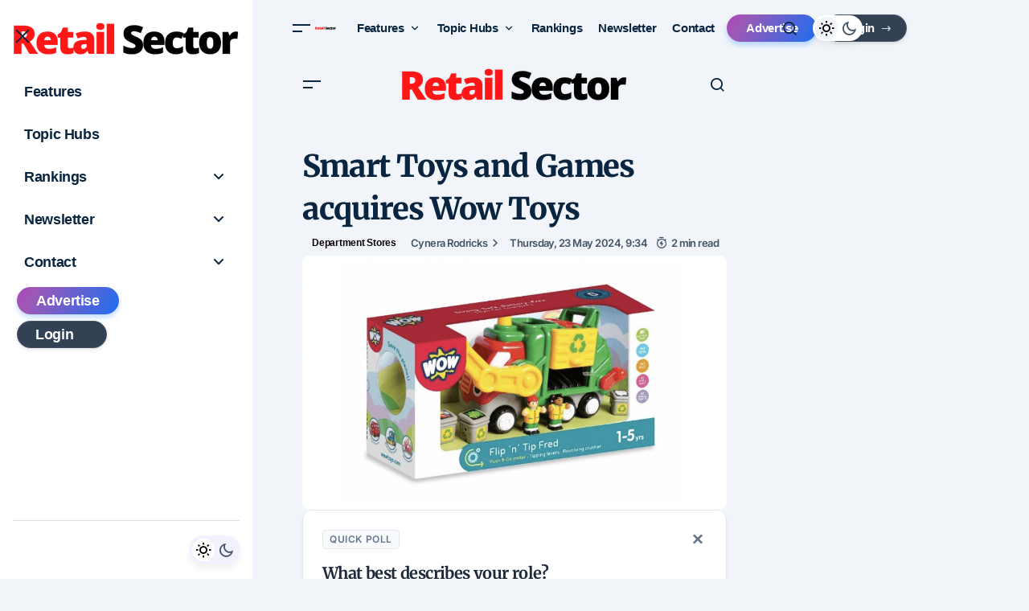

--- FILE ---
content_type: text/html; charset=UTF-8
request_url: https://www.retailsector.co.uk/653955-smart-toys-and-games-acquires-wow-toys/
body_size: 90048
content:
<!doctype html>
<html lang="en-GB">
<head>
	<meta charset="UTF-8" />
	<meta name="viewport" content="width=device-width, initial-scale=1" />
	<link rel="profile" href="https://gmpg.org/xfn/11" />

	<title>Smart Toys and Games acquires Wow Toys | Retail Sector</title><style data-patched="true" id="wphb-used-css-post">.cs-site-primary,.site-content{overflow:visible!important}#secondary,.cs-sidebar__area{position:relative;z-index:10}.cs-custom-content-header-before{display:block;overflow:visible!important}body.blog #pc-archive-header-card,body.home #pc-archive-header-card{display:none!important}li.pc-login-btn{display:flex;align-items:center}li.pc-login-btn>a{background-color:#334155;color:#fff!important;height:34px!important;line-height:34px!important;border-radius:999px!important;padding:0 18px 0 22px!important;display:inline-flex!important;align-items:center!important;justify-content:center!important;font-weight:700!important;letter-spacing:.02em;text-transform:none!important;transition:all .2s ease;margin-left:5px;margin-right:5px;border:1px solid rgba(255,255,255,.1);box-shadow:0 2px 4px rgba(0,0,0,.1)}li.pc-login-btn>a::after{content:"→";font-family:system-ui,sans-serif;display:inline-block;margin-left:8px;font-weight:400;opacity:.8;transition:transform .2s ease}li.pc-login-btn>a:hover{background-color:#1e293b;transform:translateY(-1px);box-shadow:0 4px 8px rgba(0,0,0,.15)}li.pc-login-btn>a:hover::after{transform:translateX(3px);opacity:1}@media (prefers-color-scheme:dark){body:not([data-scheme=light]) li.pc-login-btn>a{background-color:#475569;color:#f8fafc!important;border-color:rgba(255,255,255,.1)}body:not([data-scheme=light]) li.pc-login-btn>a:hover{background-color:#cbd5e1;color:#0f172a!important}}body.logged-in li.pc-login-btn{display:none!important}li.pc-rainbow-btn{display:flex;align-items:center}li.pc-rainbow-btn>a{background:linear-gradient(300deg,#00c6ff,#0072ff,#9b59b6,#f0c,#00c6ff);background-size:400% 400%;animation:pcGradientAnim 8s ease infinite;color:#fff!important;height:34px!important;line-height:34px!important;border-radius:999px!important;padding:0 24px!important;display:inline-flex!important;align-items:center!important;justify-content:center!important;white-space:nowrap!important;font-weight:700!important;margin-left:5px;margin-right:5px;transition:all .2s ease;opacity:1;position:relative;overflow:hidden;box-shadow:0 4px 6px rgba(0,114,255,.25)}li.pc-rainbow-btn>a:hover{transform:translateY(-1px);box-shadow:0 6px 12px rgba(0,114,255,.35)}li.pc-rainbow-btn>a::after{content:"";position:absolute;top:0;left:-100%;width:50%;height:100%;background:linear-gradient(120deg,transparent,rgba(255,255,255,.4),transparent);transform:skewX(-20deg);pointer-events:none;opacity:0;transition:opacity .2s}li.pc-rainbow-btn>a:hover::after{opacity:1;animation:pcSheenSweep 1.5s infinite linear}@keyframes pcGradientAnim{0%{background-position:0 50%}50%{background-position:100% 50%}100%{background-position:0 50%}}@keyframes pcSheenSweep{0%{left:-100%;opacity:0}20%{opacity:1}100%{left:200%;opacity:0}}body.page .cs-entry__header,body.page .cs-page-header,body.page .entry-header{margin-bottom:40px!important}.lazyload,.lazyloading{max-width:100%}img:is([sizes=auto i],[sizes^="auto," i]){contain-intrinsic-size:3000px 1500px}.mocono-common-class .pointer-events-none{pointer-events:none}.mocono-common-class .visible{visibility:visible}.mocono-common-class .static{position:static}.mocono-common-class .fixed{position:fixed}.mocono-common-class .absolute{position:absolute}.mocono-common-class .relative{position:relative}.mocono-common-class .sticky{position:sticky}.inset-0{top:0;right:0;bottom:0;left:0}.top-0{top:0}.-top-4{top:-1rem}.right-3{right:.75rem}.bottom-0{bottom:0}.left-0{left:0}.z-40{z-index:40}.m-0{margin:0}.m-5{margin:1.25rem}.mx-4{margin-left:1rem;margin-right:1rem}.mx-auto{margin-left:auto;margin-right:auto}.mt-1{margin-top:.25rem}.mt-2{margin-top:.5rem}.mt-3{margin-top:.75rem}.mt-4{margin-top:1rem}.mt-6{margin-top:1.5rem}.mr-2{margin-right:.5rem}.mr-3{margin-right:.75rem}.mr-4{margin-right:1rem}.mb-2{margin-bottom:.5rem}.mb-3{margin-bottom:.75rem}.mb-4{margin-bottom:1rem}.mb-5{margin-bottom:1.25rem}.mb-6{margin-bottom:1.5rem}.ml-2{margin-left:.5rem}.ml-auto{margin-left:auto}.block{display:block}.inline-block{display:inline-block}.inline{display:inline}.flex{display:flex}.inline-flex{display:inline-flex}.flow-root{display:flow-root}.grid{display:grid}.hidden{display:none}.h-2{height:.5rem}.h-4{height:1rem}.h-5{height:1.25rem}.h-10{height:2.5rem}.h-12{height:3rem}.h-32{height:8rem}.h-40{height:10rem}.h-full{height:100%}.w-4{width:1rem}.w-5{width:1.25rem}.w-32{width:8rem}.w-40{width:10rem}.w-full{width:100%}.max-w-md{max-width:28rem}.max-w-lg{max-width:32rem}.max-w-xl{max-width:36rem}.max-w-4xl{max-width:56rem}.max-w-5xl{max-width:64rem}.max-w-6xl{max-width:72rem}.max-w-7xl{max-width:80rem}.flex-1{flex:1 1 0%}.flex-shrink{flex-shrink:1}.flex-grow{flex-grow:1}.transform{--tw-translate-x:0;--tw-translate-y:0;--tw-rotate:0;--tw-skew-x:0;--tw-skew-y:0;--tw-scale-x:1;--tw-scale-y:1;transform:translateX(var(--tw-translate-x)) translateY(var(--tw-translate-y)) rotate(var(--tw-rotate)) skewX(var(--tw-skew-x)) skewY(var(--tw-skew-y)) scaleX(var(--tw-scale-x)) scaleY(var(--tw-scale-y))}.-translate-y-1{--tw-translate-y:-0.25rem}.cursor-pointer{cursor:pointer}.grid-cols-1{grid-template-columns:repeat(1,minmax(0,1fr))}.grid-cols-2{grid-template-columns:repeat(2,minmax(0,1fr))}.flex-row{flex-direction:row}.flex-col{flex-direction:column}.flex-wrap{flex-wrap:wrap}.items-start{align-items:flex-start}.items-center{align-items:center}.justify-start{justify-content:flex-start}.justify-center{justify-content:center}.justify-between{justify-content:space-between}.gap-0{gap:0}.gap-2{gap:.5rem}.gap-3{gap:.75rem}.gap-4{gap:1rem}.gap-8{gap:2rem}.space-x-2>:not([hidden])~:not([hidden]){--tw-space-x-reverse:0;margin-right:calc(.5rem * var(--tw-space-x-reverse));margin-left:calc(.5rem * calc(1 - var(--tw-space-x-reverse)))}.space-x-4>:not([hidden])~:not([hidden]){--tw-space-x-reverse:0;margin-right:calc(1rem * var(--tw-space-x-reverse));margin-left:calc(1rem * calc(1 - var(--tw-space-x-reverse)))}.space-y-0>:not([hidden])~:not([hidden]){--tw-space-y-reverse:0;margin-top:calc(0px * calc(1 - var(--tw-space-y-reverse)));margin-bottom:calc(0px * var(--tw-space-y-reverse))}.space-y-1>:not([hidden])~:not([hidden]){--tw-space-y-reverse:0;margin-top:calc(.25rem * calc(1 - var(--tw-space-y-reverse)));margin-bottom:calc(.25rem * var(--tw-space-y-reverse))}.space-y-2>:not([hidden])~:not([hidden]){--tw-space-y-reverse:0;margin-top:calc(.5rem * calc(1 - var(--tw-space-y-reverse)));margin-bottom:calc(.5rem * var(--tw-space-y-reverse))}.space-y-3>:not([hidden])~:not([hidden]){--tw-space-y-reverse:0;margin-top:calc(.75rem * calc(1 - var(--tw-space-y-reverse)));margin-bottom:calc(.75rem * var(--tw-space-y-reverse))}.space-y-4>:not([hidden])~:not([hidden]){--tw-space-y-reverse:0;margin-top:calc(1rem * calc(1 - var(--tw-space-y-reverse)));margin-bottom:calc(1rem * var(--tw-space-y-reverse))}.space-y-6>:not([hidden])~:not([hidden]){--tw-space-y-reverse:0;margin-top:calc(1.5rem * calc(1 - var(--tw-space-y-reverse)));margin-bottom:calc(1.5rem * var(--tw-space-y-reverse))}.overflow-hidden{overflow:hidden}.overflow-x-auto{overflow-x:auto}.overflow-y-auto{overflow-y:auto}.whitespace-nowrap{white-space:nowrap}.rounded{border-radius:.25rem}.rounded-lg{border-radius:.5rem}.rounded-xl{border-radius:.75rem}.rounded-2xl{border-radius:1rem}.rounded-full{border-radius:9999px}.rounded-t-md{border-top-left-radius:.375rem;border-top-right-radius:.375rem}.rounded-br-xl{border-bottom-right-radius:.75rem}.rounded-bl-xl{border-bottom-left-radius:.75rem}.border-2{border-width:2px}.border{border-width:1px}.border-t{border-top-width:1px}.border-b{border-bottom-width:1px}.border-black{--tw-border-opacity:1;border-color:rgba(0,0,0,var(--tw-border-opacity))}.border-gray-200{--tw-border-opacity:1;border-color:rgba(229,231,235,var(--tw-border-opacity))}.border-gray-300{--tw-border-opacity:1;border-color:rgba(209,213,219,var(--tw-border-opacity))}.border-green-200{--tw-border-opacity:1;border-color:rgba(167,243,208,var(--tw-border-opacity))}.border-blue-400{--tw-border-opacity:1;border-color:rgba(96,165,250,var(--tw-border-opacity))}.border-blue-500{--tw-border-opacity:1;border-color:rgba(59,130,246,var(--tw-border-opacity))}.border-blue-800{--tw-border-opacity:1;border-color:rgba(30,64,175,var(--tw-border-opacity))}.bg-white{--tw-bg-opacity:1;background-color:rgba(255,255,255,var(--tw-bg-opacity))}.bg-gray-50{--tw-bg-opacity:1;background-color:rgba(249,250,251,var(--tw-bg-opacity))}.bg-gray-900{--tw-bg-opacity:1;background-color:rgba(17,24,39,var(--tw-bg-opacity))}.bg-green-50{--tw-bg-opacity:1;background-color:rgba(236,253,245,var(--tw-bg-opacity))}.bg-green-500{--tw-bg-opacity:1;background-color:rgba(16,185,129,var(--tw-bg-opacity))}.bg-blue-50{--tw-bg-opacity:1;background-color:rgba(239,246,255,var(--tw-bg-opacity))}.bg-blue-600{--tw-bg-opacity:1;background-color:rgba(37,99,235,var(--tw-bg-opacity))}.bg-blue-700{--tw-bg-opacity:1;background-color:rgba(29,78,216,var(--tw-bg-opacity))}.object-contain{object-fit:contain}.object-cover{object-fit:cover}.p-2{padding:.5rem}.p-3{padding:.75rem}.p-4{padding:1rem}.p-6{padding:1.5rem}.p-8{padding:2rem}.px-2{padding-left:.5rem;padding-right:.5rem}.px-3{padding-left:.75rem;padding-right:.75rem}.px-4{padding-left:1rem;padding-right:1rem}.px-6{padding-left:1.5rem;padding-right:1.5rem}.px-8{padding-left:2rem;padding-right:2rem}.py-1{padding-top:.25rem;padding-bottom:.25rem}.py-2{padding-top:.5rem;padding-bottom:.5rem}.py-3{padding-top:.75rem;padding-bottom:.75rem}.py-4{padding-top:1rem;padding-bottom:1rem}.pt-2{padding-top:.5rem}.pt-4{padding-top:1rem}.pt-6{padding-top:1.5rem}.pb-6{padding-bottom:1.5rem}.text-left{text-align:left}.text-center{text-align:center}.text-right{text-align:right}.text-xs{font-size:.75rem;line-height:1rem}.text-sm{font-size:.875rem;line-height:1.25rem}.text-base{font-size:1rem;line-height:1.5rem}.text-lg{font-size:1.125rem;line-height:1.75rem}.text-xl{font-size:1.25rem;line-height:1.75rem}.text-2xl{font-size:1.5rem;line-height:2rem}.text-3xl{font-size:1.875rem;line-height:2.25rem}.text-4xl{font-size:2.25rem;line-height:2.5rem}.font-normal{font-weight:400}.font-medium{font-weight:500}.font-semibold{font-weight:600}.font-bold{font-weight:700}.uppercase{text-transform:uppercase}.capitalize{text-transform:capitalize}.leading-6{line-height:1.5rem}.leading-normal{line-height:1.5}.text-white{--tw-text-opacity:1;color:rgba(255,255,255,var(--tw-text-opacity))}.text-gray-500{--tw-text-opacity:1;color:rgba(107,114,128,var(--tw-text-opacity))}.text-gray-600{--tw-text-opacity:1;color:rgba(75,85,99,var(--tw-text-opacity))}.text-gray-700{--tw-text-opacity:1;color:rgba(55,65,81,var(--tw-text-opacity))}.text-gray-800{--tw-text-opacity:1;color:rgba(31,41,55,var(--tw-text-opacity))}.text-green-500{--tw-text-opacity:1;color:rgba(16,185,129,var(--tw-text-opacity))}.text-green-600{--tw-text-opacity:1;color:rgba(5,150,105,var(--tw-text-opacity))}.text-green-700{--tw-text-opacity:1;color:rgba(4,120,87,var(--tw-text-opacity))}.text-green-800{--tw-text-opacity:1;color:rgba(6,95,70,var(--tw-text-opacity))}.text-blue-100{--tw-text-opacity:1;color:rgba(219,234,254,var(--tw-text-opacity))}.text-blue-500{--tw-text-opacity:1;color:rgba(59,130,246,var(--tw-text-opacity))}.text-blue-600{--tw-text-opacity:1;color:rgba(37,99,235,var(--tw-text-opacity))}.text-blue-700{--tw-text-opacity:1;color:rgba(29,78,216,var(--tw-text-opacity))}.underline{text-decoration:underline}.antialiased{-webkit-font-smoothing:antialiased;-moz-osx-font-smoothing:grayscale}.opacity-0{opacity:0}.opacity-50{opacity:.5}*,::after,::before{--tw-shadow:0 0 #0000}.shadow-sm{--tw-shadow:0 1px 2px 0 rgba(0, 0, 0, 0.05);box-shadow:var(--tw-ring-offset-shadow,0 0 #0000),var(--tw-ring-shadow,0 0 #0000),var(--tw-shadow)}.shadow-md{--tw-shadow:0 4px 6px -1px rgba(0, 0, 0, 0.1),0 2px 4px -1px rgba(0, 0, 0, 0.06);box-shadow:var(--tw-ring-offset-shadow,0 0 #0000),var(--tw-ring-shadow,0 0 #0000),var(--tw-shadow)}.shadow-lg{--tw-shadow:0 10px 15px -3px rgba(0, 0, 0, 0.1),0 4px 6px -2px rgba(0, 0, 0, 0.05);box-shadow:var(--tw-ring-offset-shadow,0 0 #0000),var(--tw-ring-shadow,0 0 #0000),var(--tw-shadow)}.shadow-2xl{--tw-shadow:0 25px 50px -12px rgba(0, 0, 0, 0.25);box-shadow:var(--tw-ring-offset-shadow,0 0 #0000),var(--tw-ring-shadow,0 0 #0000),var(--tw-shadow)}.outline-none{outline:2px solid transparent;outline-offset:2px}*,::after,::before{--tw-ring-inset:var(--tw-empty,);/*!*//*!*/--tw-ring-offset-width:0px;--tw-ring-offset-color:#fff;--tw-ring-color:rgba(59, 130, 246, 0.5);--tw-ring-offset-shadow:0 0 #0000;--tw-ring-shadow:0 0 #0000}.ring-2{--tw-ring-offset-shadow:var(--tw-ring-inset) 0 0 0 var(--tw-ring-offset-width) var(--tw-ring-offset-color);--tw-ring-shadow:var(--tw-ring-inset) 0 0 0 calc(2px + var(--tw-ring-offset-width)) var(--tw-ring-color);box-shadow:var(--tw-ring-offset-shadow),var(--tw-ring-shadow),var(--tw-shadow,0 0 #0000)}.ring-blue-500{--tw-ring-opacity:1;--tw-ring-color:rgba(59, 130, 246, var(--tw-ring-opacity))}.filter{--tw-blur:var(--tw-empty,);/*!*//*!*/--tw-brightness:var(--tw-empty,);/*!*//*!*/--tw-contrast:var(--tw-empty,);/*!*//*!*/--tw-grayscale:var(--tw-empty,);/*!*//*!*/--tw-hue-rotate:var(--tw-empty,);/*!*//*!*/--tw-invert:var(--tw-empty,);/*!*//*!*/--tw-saturate:var(--tw-empty,);/*!*//*!*/--tw-sepia:var(--tw-empty,);/*!*//*!*/--tw-drop-shadow:var(--tw-empty,);/*!*//*!*/filter:var(--tw-blur) var(--tw-brightness) var(--tw-contrast) var(--tw-grayscale) var(--tw-hue-rotate) var(--tw-invert) var(--tw-saturate) var(--tw-sepia) var(--tw-drop-shadow)}.grayscale{--tw-grayscale:grayscale(100%)}.backdrop-filter{--tw-backdrop-blur:var(--tw-empty,);/*!*//*!*/--tw-backdrop-brightness:var(--tw-empty,);/*!*//*!*/--tw-backdrop-contrast:var(--tw-empty,);/*!*//*!*/--tw-backdrop-grayscale:var(--tw-empty,);/*!*//*!*/--tw-backdrop-hue-rotate:var(--tw-empty,);/*!*//*!*/--tw-backdrop-invert:var(--tw-empty,);/*!*//*!*/--tw-backdrop-opacity:var(--tw-empty,);/*!*//*!*/--tw-backdrop-saturate:var(--tw-empty,);/*!*//*!*/--tw-backdrop-sepia:var(--tw-empty,);/*!*//*!*/-webkit-backdrop-filter:var(--tw-backdrop-blur) var(--tw-backdrop-brightness) var(--tw-backdrop-contrast) var(--tw-backdrop-grayscale) var(--tw-backdrop-hue-rotate) var(--tw-backdrop-invert) var(--tw-backdrop-opacity) var(--tw-backdrop-saturate) var(--tw-backdrop-sepia);backdrop-filter:var(--tw-backdrop-blur) var(--tw-backdrop-brightness) var(--tw-backdrop-contrast) var(--tw-backdrop-grayscale) var(--tw-backdrop-hue-rotate) var(--tw-backdrop-invert) var(--tw-backdrop-opacity) var(--tw-backdrop-saturate) var(--tw-backdrop-sepia)}.backdrop-blur-lg{--tw-backdrop-blur:blur(16px)}.transition{transition-property:background-color,border-color,color,fill,stroke,opacity,box-shadow,transform,filter,-webkit-backdrop-filter;transition-property:background-color,border-color,color,fill,stroke,opacity,box-shadow,transform,filter,backdrop-filter;transition-property:background-color,border-color,color,fill,stroke,opacity,box-shadow,transform,filter,backdrop-filter,-webkit-backdrop-filter;transition-timing-function:cubic-bezier(0.4,0,0.2,1);transition-duration:150ms}.transition-colors{transition-property:background-color,border-color,color,fill,stroke;transition-timing-function:cubic-bezier(0.4,0,0.2,1);transition-duration:150ms}.duration-300{transition-duration:.3s}.ease-out{transition-timing-function:cubic-bezier(0,0,0.2,1)}.ease-in-out{transition-timing-function:cubic-bezier(0.4,0,0.2,1)}.mocono-modal-container h1,.mocono-modal-container h2,.mocono-modal-container h3,.mocono-modal-container h4,.mocono-modal-container p{font-family:Open Sans,sans-serif}.mocono-modal-container .membership-plan-list li span,.mocono-modal-container .modal-nav,.mocono-modal-container .sub-plan-listing li span{color:#000;font-size:16px}.mocono-modal-container .group_monthly_boxr i,.mocono-modal-container .group_yearly_boxr i,.mocono-modal-container .membership-plan-list li i,.mocono-modal-container .sub-plan-listing li i{font-size:1.2rem}.mocono-modal-container .group_monthly_boxr .group_memebers,.mocono-modal-container .group_yearly_boxr .group_memebers{height:42px}.mocono-modal-container #payment-content .payment-details-plan .py_seats_plnamer,.mocono-modal-container #payment-content .payment-plan-green-model .green-model-content h3,.mocono-modal-container #payment-content .subscription_py_dtls h3{font-size:19.2px}.mocono-modal-container #payment-content .paymentmethods-plan .payment_frm_subtotal span{font-size:16px}.mocono-modal-container #payment-content .payment_frm_paybtn{font-size:1.2rem}.mocono-modal-container #payment-content .payment-plan-green-model i{font-size:1.2rem}.mocono-common-class .mocono-footer .mocono-modal-close,.mocono-common-class .mocono-header .back-btn{background-color:#0000}.mocono-common-class .paywall-modal{box-sizing:border-box;width:100%;max-width:90vw;max-height:94vh;margin:0 auto;overflow-y:auto}#mocono-custom-top-bar{color:#fff;z-index:2147483647;background:#2b044f;justify-content:space-between;align-items:center;height:40px;padding:5px 12px;font-size:14px;display:flex;position:fixed;top:0;left:0;right:0;box-shadow:0 2px 2px #0003}#mocono-custom-top-bar a{background-color:#fff;border-radius:5px;margin:0 10px;padding:5px;font-size:14px;text-decoration:none;color:#000!important}#mocono-custom-top-bar a:hover{font-size:14px}.mocono-common-class input::-webkit-inner-spin-button,.mocono-common-class input::-webkit-outer-spin-button{-webkit-appearance:none;margin:0}.mocono-common-class .alert{border:1px solid #0000;border-radius:.25rem;margin-bottom:1rem;padding:.75rem 1.25rem;font-size:1rem;position:relative}.mocono-common-class h1:before{content:none!important}#wpadminbar{z-index:9999}.mocono-common-class .mocono-modal-container{border-radius:.25rem}.mocono-common-class .mocono-popup-header-close{background:0 0}@media (width >= 1200px){.mocono-common-class .choose-subscription-banner,.mocono-common-class .choose-subscription-body,.mocono-common-class .choose-subscription-gap{padding-left:25px!important;padding-right:25px!important}}@media screen and (width <= 767px){.mocono-common-class .logo{margin-left:auto;margin-right:auto}.mocono-common-class .popup_screen_main_heading_box{position:relative}.mocono-common-class .mocono-popup-header-close{background:0 0;position:absolute;bottom:0;right:0}.select_subscription_ptrm_box .inner_main_content_nmrt{padding:0}.mocono-common-class.free_subscriber_main_modalrt{height:600px!important}.mocono-common-class.payment-mocono-modal #payment-content #billing-summary .payment-details-plan{gap:12px}}.mocono-common-class .screen:not(.active){display:none}.mocono-common-class .paywall-modal{background:#fff;border-radius:10px;width:100%;position:fixed;top:50%;left:50%;transform:translate(-50%,-50%);box-shadow:0 10px 30px #0003}.mocono-common-class .screen{display:none}.mocono-common-class .screen.active{display:block}.mocono-common-class .active{opacity:1}.mocono-common-class .fade-in{animation-duration:.5s;animation-timing-function:ease;animation-fill-mode:forwards}.mocono-common-class .fade-in{animation-name:fadeIn}@keyframes fadeIn{from{opacity:0}to{opacity:1}}.mocono-common-class .mocono-error-text{color:red!important;margin:0!important}.mocono-common-class .single_plan_item_box1r{margin-left:30px;margin-right:30px}.mocono-common-class .plan1_first_screen_setwidth{max-width:30vw!important}#choose-plan-content #pricing-options .simple-plan-selected{border-width:2px!important}.btnback_hover_new_modal:hover{transition-duration:.5s}@media (width <= 767px){.mocono-common-class .plan1_first_screen_setwidth{max-width:100%!important}.mocono-common-class .single_plan_item_box1r{margin-left:0;margin-right:0}.mocono-common-class .subscription-plans{-webkit-overflow-scrolling:touch;height:80vh;max-height:80vh!important;overflow:scroll!important}.mocono-common-class .sub-header-section{text-align:center;width:100%;display:block!important}.mocono-common-class .pricing_option_main_hbox .account_screen_mainbox{padding:1rem!important}.mocono-common-class .pricing_option_main_hbox .account_screen_mainbox .account_screen_inner_choose{width:100%!important}.mocono-common-class #create-account-content,.mocono-common-class #create-account-content #account-creation .account-creation-innersub,.mocono-common-class #shipping-content,.mocono-common-class #shipping-content #shipping-details .shipping-details-innermbox,.mocono-common-class #subscription-summary #billing-summary,.mocono-common-class .pricing_option_main_hbox{padding:1rem}.mocono-common-class #choose-plan-content .pricing_option_main_hbox select{width:100%}.mocono-common-class #payment-content{padding:1rem!important}}@media only screen and (width <= 1024px) and (width >= 768px){.mocono-common-class .plan1_first_screen_setwidth{max-width:56%!important}.mocono-common-class.single_plan_item_box1r{margin-left:0;margin-right:0}}.free_subscriber_main_modalrt button,.free_subscriber_main_modalrt h3,.free_subscriber_main_modalrt input,.free_subscriber_main_modalrt p{font-family:Open Sans,sans-serif!important}.free_subscriber_main_modalrt .free_subscriber_frmbox .free_subscriber_frm_innerbox{max-width:100%!important}.free_subscriber_main_modalrt .free_subscriber_frmbox{padding:0}#create-account-content input,#shipping-content input{font-size:16px!important}.hidden_contentret_display_blur{filter:blur(10px);user-select:none;cursor:revert;margin-top:30px}.hidden_contentret_display_blur a,.hidden_contentret_display_blur p a,.hidden_contentret_display_blur p span a{user-select:none;cursor:revert;z-index:-1;position:relative}#login-form h2,.choose-subscription-banner h2.subheader-title,.choose-subscription-body h3,.mocono-choose-plan-box .plan_main_headingint,.payment-details-plan h4,.pricing_option_main_hbox .account_screen_mainbox .choose_mtr_headeingr{font-family:Open Sans,sans-serif!important}.mocono-common-class.noBlur{filter:none!important}.mocono-common-class .hide{height:0;overflow:hidden}.mocono-common-class .show{height:auto!important}.mocono-common-class .border-custom-box{background-color:#f9fafb;border:2px solid #e5e7eb;border-radius:.75rem;transition:all .2s}.mocono-common-class #div_1 .border-custom-box:hover,.mocono-common-class .border-custom-box:hover{background-color:#fff;box-shadow:0 10px 15px -3px #0000001a,0 4px 6px -2px #0000000d}.mocono-common-class .payment-border-custom-green{border:1px solid #bbf7d0}.mocono-common-class .start-subscription-btn{color:#fff;background-color:#16a34a;border-radius:.5rem;width:100%;padding-top:1rem;padding-bottom:1rem;font-weight:700;transition:background-color .2s}.mocono-common-class .start-subscription-btn:hover{background-color:#166534}.mocono-common-class .mocono-modal-register-close{background-color:#0000}.mocono-common-class input{background-color:#fff}.mocono-common-class #discount-section{width:100%;overflow:hidden}.mocono-common-class #discount-section input{width:100%}.mocono-common-class .free_subscriber_frm_innerbox{background-color:#fffffff2}.mocono-common-class .free_subscriber_frm_innerbox input{font-size:19.2px}.mocono-common-class .free_subscriber_frm_innerbox .news-dtl-contentarea{font-size:16px}.mocono-common-class.free_subscriber_main_modalrt{height:450px}.mocono-common-class.select_subscription_ptrm_box button{font-size:19.2px}.mocono-common-class #subscription-summary .main-total-border-payment,.mocono-common-class #subscription-summary .paymentmethods-plan{border-top:1px solid #e5e7eb!important}.mocono-common-class .login-butoon{width:100%}.mocono-common-class{font-family:Open Sans,sans-serif!important}.simple-plan-selected{background-color:#fff!important}.mocono-common-class .fullscreen #modal-footer,.mocono-common-class .mocono-modal-container #modal-footer{border-top:1px solid rgb(229 231 235 / var(--tw-border-opacity,1))}.mocono-common-class .fullscreen #modal-header,.mocono-common-class .mocono-modal-container #modal-header{border-bottom:1px solid rgb(229 231 235 / var(--tw-border-opacity,1))}.mocono-common-class .orpay_payment_textbox .payment-box-pay-type-textbg{border-top:1px solid #d1d5db;width:100%}.mocono-common-class #plan-details ul li,.mocono-common-class .orpay_payment_textbox span{font-size:16px}.mocono-common-class .simple-plan-selected .subscription-box-input{background-color:#efefef}.mocono-common-class.register-modal .register-modal-main-box{display:flex!important}.mocono-common-class .mocono-modal-container,.mocono-common-class .mocono-modal-container .mocono-modal-res{box-shadow:unset!important;border:0!important}.mocono-common-class.payment-mocono-modal .mocono-modal-container .mocono-modal-res.mocono-inner-content-mbox{position:relative!important;top:0!important}.mocono-common-class.select_subscription_ptrm_box button,.mocono-common-class.select_subscription_ptrm_box h3,.mocono-common-class.select_subscription_ptrm_box p{font-family:Open Sans,sans-serif!important}.mocono-common-class.free_subscriber_main_modalrt .mocono-modal-open{opacity:1;box-shadow:unset;z-index:unset;cursor:pointer;background:#fff;border:0;padding:0;position:relative;top:0;left:0;pointer-events:auto!important;border-radius:0!important}.mocono-common-class .mocono-footer .mocono-modal-close,.mocono-common-class .mocono-header .back-btn,.mocono-common-class .paywall-modal button,.mocono-common-class button{border:0}.mocono-common-class button.maybe_later_button{text-transform:none;padding:0;font-weight:400;color:#6b7280!important}.mocono-common-class .pricing_option_main_hbox .account_screen_inner_choose .individual-monthly h4,.mocono-common-class .pricing_option_main_hbox .account_screen_inner_choose .individual-monthly p{margin:0}.mocono-common-class .mocono-header .mocono-popup-header-close{color:#6b7280!important}.mocono-common-class .mocono-header .mocono-popup-header-close:hover{background:0 0!important}.mocono-common-class button,.register-modal.mocono-common-class input.login-butoon{border:0}.register-modal.mocono-common-class button{padding:0;color:#3f3f3f!important}.register-modal.mocono-common-class button:hover{background:0 0!important}.register-modal.mocono-common-class #login-header h2{margin-top:0}.mocono-common-class .account_screen_inner_choose .group_monthly_boxr .subscription-box-content h4,.mocono-common-class .account_screen_inner_choose .group_monthly_boxr .subscription-box-content p.group_price_brt,.mocono-common-class .account_screen_inner_choose .group_yearly_boxr .subscription-box-content h4,.mocono-common-class .account_screen_inner_choose .group_yearly_boxr .subscription-box-content p.group_price_brt{margin:0}.mocono-common-class .account_screen_inner_choose .group_monthly_boxr .subscription-box-content p.text-gray-500,.mocono-common-class .account_screen_inner_choose .group_yearly_boxr .subscription-box-content p.text-gray-500{margin-bottom:0}.mocono-common-class .payment-details-plan h4,.mocono-common-class .payment-details-plan p{margin:0}.mocono-common-class .animate-slide-up{animation:.5s ease-in forwards slideUp}@keyframes slideUp{from{opacity:0;transform:translateY(100px)}to{opacity:1;transform:translateY(0)}}.mocono-common-class .mocono-modal-container .mocono-header .modal-nav.back-btn{padding:0;font-weight:500}.mocono-common-class .start-subscription-btn.payment_frm_paybtn{line-height:21px;text-transform:none!important}.mocono-common-class .mocono-modal-container input,.mocono-common-class.free_subscriber_main_modalrt input{border:1px solid #d1d5db!important;border-radius:.5rem!important}.mocono-common-class.free_subscriber_main_modalrt button{border-radius:.5rem!important}.mocono-common-class .mocono-modal-container #payment-section .security-text,.mocono-common-class .mocono-modal-container .subscription-plans #modal-header p{margin:0}.register-modal.mocono-common-class #user_login #login_email,.register-modal.mocono-common-class #user_login #login_password{border:1px solid #d1d5db!important;border-radius:.5rem!important}.register-modal.mocono-common-class #user_login .login-butoon{font-size:14px;font-weight:600;border-radius:.5rem!important}#mocono-custom-top-bar,.mocono-common-class #account-creation .account-agree-lable,.mocono-common-class #account-creation label,.mocono-common-class #login-form .login-butoon,.mocono-common-class #payment-section label,.mocono-common-class #shipping-details label,.mocono-common-class .mocono-modal-close,.mocono-common-class button,.mocono-common-class label,.register-modal.mocono-common-class #user_login .login-butoon{font-family:Open Sans,sans-serif!important}.mocono-common-class label{font-weight:500!important}.mocono-common-class input{font-family:Open Sans,sans-serif!important}.mocono-common-class #create-account-content #account-creation input,.mocono-common-class #shipping-content #shipping-details input{color:#000;background:#fff}.mocono-common-class #payment-content #billing-summary .main-total-border-payment span{color:#000}.mocono-common-class #payment-content #billing-summary #discount-section .payment-plan-discount input{color:#000;background:#fff}.mocono-common-class #payment-content #billing-summary #discount-section .coupon_success_message .coupon_message_close_icon{background:0 0!important}.register-modal.mocono-common-class .register-modal-main-box input{color:#000;background:#fff}.mocono-common-class.payment-mocono-modal .paywall-model-popup #choose-plan-content #pricing-options .simple-plan-selected h4{color:#000}.mocono-common-class #choose-plan-content .simple-plan-selected select:not([size]):not([multiple]){z-index:100000;background-size:2.5%;background-image:url("data:image/svg+xml,%3Csvg xmlns='http://www.w3.org/2000/svg' width='12' height='12' viewBox='0 0 12 12'%3E%3Cg fill='currentColor'%3E%3Cpath d='M10.293,3.293,6,7.586,1.707,3.293A1,1,0,0,0,.293,4.707l5,5a1,1,0,0,0,1.414,0l5-5a1,1,0,1,0-1.414-1.414Z' fill='currentColor'%3E%3C/path%3E%3C/g%3E%3C/svg%3E")!important}body[data-scheme=dark] .mocono-common-class.free_subscriber_main_modalrt .free_subscriber_frm_innerbox{background:#1e293b;border-color:#334155}body[data-scheme=dark] .mocono-common-class.free_subscriber_main_modalrt .free_subscriber_frm_innerbox h3{color:#fff!important}body[data-scheme=dark] .mocono-common-class.free_subscriber_main_modalrt .free_subscriber_frm_innerbox p{color:#94a3b8!important}body[data-scheme=dark] .mocono-common-class.free_subscriber_main_modalrt .free_subscriber_frm_innerbox p span{background:0 0;color:#fff!important}body[data-scheme=dark] .mocono-common-class.free_subscriber_main_modalrt .free_subscriber_frm_innerbox input{color:#000;background:#fff}body[data-scheme=dark] .mocono-common-class.free_subscriber_main_modalrt .free_subscriber_frm_innerbox .border-t{border-color:#334155!important}body[data-scheme=dark] .mocono-common-class.free_subscriber_main_modalrt .free_subscriber_frm_innerbox .news-dtl-contentarea span{color:#94a3b8!important}body[data-scheme=dark] .mocono-common-class.select_subscription_ptrm_box .choose_plan_mj_minbox,body[data-scheme=dark] .mocono-common-class.select_subscription_ptrm_box .choose_plan_mj_minbox .inner_main_content_nmrt{background:#1e293b!important}body[data-scheme=dark] .mocono-common-class.select_subscription_ptrm_box .choose_plan_mj_minbox .inner_main_content_nmrt h3{color:#fff!important}body[data-scheme=dark] .mocono-common-class.select_subscription_ptrm_box .choose_plan_mj_minbox .inner_main_content_nmrt p{color:#94a3b8!important}.mocono-popup-allnew-overlay{z-index:100000;width:100%;height:100vh;display:none;position:fixed;inset:0;filter:unset!important;background-color:#000000b3!important}@media (width <= 767px){.mocono-common-class #discount-section,.mocono-common-class #payment-section,.mocono-common-class #subscription-info{z-index:1!important;opacity:1!important;will-change:transform,opacity!important;-webkit-backface-visibility:hidden!important;backface-visibility:hidden!important;-webkit-perspective:1000px!important;perspective:1000px!important;contain:paint!important;display:block!important;position:relative!important;-webkit-transform:translate3d(0,0,0)!important;transform:translate3d(0,0,0)!important}@supports (-webkit-touch-callout:none){.mocono-common-class #subscription-info{isolation:isolate!important}.mocono-common-class #payment-request-button{-webkit-backface-visibility:visible!important;backface-visibility:visible!important;contain:none!important;will-change:auto!important;-webkit-perspective:none!important;perspective:none!important;-webkit-transform:none!important;transform:none!important}#account-creation input{-webkit-appearance:none!important;backface-visibility:hidden!important;will-change:auto!important;transform:none!important}#confirm_password:focus{z-index:10!important;will-change:auto!important;position:relative!important;transform:none!important}}body,html{-webkit-overflow-scrolling:touch!important;transform:none!important}}code{font-feature-settings:normal;font-variation-settings:normal;font-size:1em}::-webkit-inner-spin-button,::-webkit-outer-spin-button{height:auto}[type=search]{-webkit-appearance:textfield;outline-offset:-2px}::-webkit-search-decoration{-webkit-appearance:none}::-webkit-file-upload-button{-webkit-appearance:button;font:inherit}summary{display:list-item}menu,ul{list-style:none;margin:0;padding:0}dialog{padding:0}input::placeholder{opacity:1;color:#9ca3af}embed,iframe,img,object,svg{display:block;vertical-align:middle}img{max-width:100%;height:auto}[hidden]:where(:not([hidden=until-found])){display:none}.mocono-common-class .fixed,.mocono-common-class.fixed{position:fixed}.mocono-common-class .absolute,.mocono-common-class.absolute{position:absolute}.mocono-common-class .relative,.mocono-common-class.relative{position:relative}.mocono-common-class .sticky,.mocono-common-class.sticky{position:sticky}.inset-0{inset:0px}.-top-4{top:-1rem}.bottom-0{bottom:0}.left-0{left:0}.right-3{right:.75rem}.top-0{top:0}.z-40{z-index:40}.m-5{margin:1.25rem}.mx-4{margin-left:1rem;margin-right:1rem}.mx-auto{margin-left:auto;margin-right:auto}.mb-2{margin-bottom:.5rem}.mb-3{margin-bottom:.75rem}.mb-4{margin-bottom:1rem}.mb-5{margin-bottom:1.25rem}.mb-6{margin-bottom:1.5rem}.ml-2{margin-left:.5rem}.ml-auto{margin-left:auto}.mr-2{margin-right:.5rem}.mr-3{margin-right:.75rem}.mt-1{margin-top:.25rem}.mt-2{margin-top:.5rem}.mt-3{margin-top:.75rem}.mt-4{margin-top:1rem}.block{display:block}.flex{display:flex}.grid{display:grid}.hidden{display:none}.h-10{height:2.5rem}.h-2{height:.5rem}.h-32{height:8rem}.h-4{height:1rem}.h-40{height:10rem}.h-5{height:1.25rem}.h-full{height:100%}.w-32{width:8rem}.w-4{width:1rem}.w-5{width:1.25rem}.w-full{width:100%}.max-w-4xl{max-width:56rem}.max-w-5xl{max-width:64rem}.max-w-6xl{max-width:72rem}.max-w-7xl{max-width:80rem}.max-w-md{max-width:28rem}.flex-1{flex:1 1 0%}.cursor-pointer{cursor:pointer}.grid-cols-1{grid-template-columns:repeat(1,minmax(0,1fr))}.grid-cols-2{grid-template-columns:repeat(2,minmax(0,1fr))}.flex-col{flex-direction:column}.flex-wrap{flex-wrap:wrap}.items-start{align-items:flex-start}.items-center{align-items:center}.justify-center{justify-content:center}.justify-between{justify-content:space-between}.gap-2{gap:.5rem}.gap-3{gap:.75rem}.gap-4{gap:1rem}.gap-8{gap:2rem}.space-x-2>:not([hidden])~:not([hidden]){--tw-space-x-reverse:0;margin-right:calc(.5rem * var(--tw-space-x-reverse));margin-left:calc(.5rem * calc(1 - var(--tw-space-x-reverse)))}.space-x-4>:not([hidden])~:not([hidden]){--tw-space-x-reverse:0;margin-right:calc(1rem * var(--tw-space-x-reverse));margin-left:calc(1rem * calc(1 - var(--tw-space-x-reverse)))}.space-y-1>:not([hidden])~:not([hidden]){--tw-space-y-reverse:0;margin-top:calc(.25rem * calc(1 - var(--tw-space-y-reverse)));margin-bottom:calc(.25rem * var(--tw-space-y-reverse))}.space-y-2>:not([hidden])~:not([hidden]){--tw-space-y-reverse:0;margin-top:calc(.5rem * calc(1 - var(--tw-space-y-reverse)));margin-bottom:calc(.5rem * var(--tw-space-y-reverse))}.space-y-3>:not([hidden])~:not([hidden]){--tw-space-y-reverse:0;margin-top:calc(.75rem * calc(1 - var(--tw-space-y-reverse)));margin-bottom:calc(.75rem * var(--tw-space-y-reverse))}.space-y-4>:not([hidden])~:not([hidden]){--tw-space-y-reverse:0;margin-top:calc(1rem * calc(1 - var(--tw-space-y-reverse)));margin-bottom:calc(1rem * var(--tw-space-y-reverse))}.space-y-6>:not([hidden])~:not([hidden]){--tw-space-y-reverse:0;margin-top:calc(1.5rem * calc(1 - var(--tw-space-y-reverse)));margin-bottom:calc(1.5rem * var(--tw-space-y-reverse))}.overflow-hidden{overflow:hidden}.overflow-y-auto{overflow-y:auto}.rounded{border-radius:.25rem}.rounded-2xl{border-radius:1rem}.rounded-full{border-radius:9999px}.rounded-lg{border-radius:.5rem}.rounded-xl{border-radius:.75rem}.rounded-t-md{border-top-left-radius:.375rem;border-top-right-radius:.375rem}.rounded-bl-xl{border-bottom-left-radius:.75rem}.rounded-br-xl{border-bottom-right-radius:.75rem}.border{border-width:1px}.border-2{border-width:2px}.border-b{border-bottom-width:1px}.border-t{border-top-width:1px}.border-blue-800{--tw-border-opacity:1;border-color:rgb(30 64 175 / var(--tw-border-opacity,1))}.border-gray-200{--tw-border-opacity:1;border-color:rgb(229 231 235 / var(--tw-border-opacity,1))}.border-gray-300{--tw-border-opacity:1;border-color:rgb(209 213 219 / var(--tw-border-opacity,1))}.border-green-200{--tw-border-opacity:1;border-color:rgb(187 247 208 / var(--tw-border-opacity,1))}.bg-blue-50{--tw-bg-opacity:1;background-color:rgb(239 246 255 / var(--tw-bg-opacity,1))}.bg-blue-600{--tw-bg-opacity:1;background-color:rgb(37 99 235 / var(--tw-bg-opacity,1))}.bg-gray-50{--tw-bg-opacity:1;background-color:rgb(249 250 251 / var(--tw-bg-opacity,1))}.bg-gray-900{--tw-bg-opacity:1;background-color:rgb(17 24 39 / var(--tw-bg-opacity,1))}.bg-green-50{--tw-bg-opacity:1;background-color:rgb(240 253 244 / var(--tw-bg-opacity,1))}.bg-green-500{--tw-bg-opacity:1;background-color:rgb(34 197 94 / var(--tw-bg-opacity,1))}.bg-white{--tw-bg-opacity:1;background-color:rgb(255 255 255 / var(--tw-bg-opacity,1))}.object-contain{object-fit:contain}.object-cover{object-fit:cover}.p-2{padding:.5rem}.p-3{padding:.75rem}.p-4{padding:1rem}.p-6{padding:1.5rem}.p-8{padding:2rem}.px-2{padding-left:.5rem;padding-right:.5rem}.px-3{padding-left:.75rem;padding-right:.75rem}.px-4{padding-left:1rem;padding-right:1rem}.py-1{padding-top:.25rem;padding-bottom:.25rem}.py-2{padding-top:.5rem;padding-bottom:.5rem}.py-3{padding-top:.75rem;padding-bottom:.75rem}.py-4{padding-top:1rem;padding-bottom:1rem}.pb-6{padding-bottom:1.5rem}.pt-2{padding-top:.5rem}.pt-4{padding-top:1rem}.pt-6{padding-top:1.5rem}.text-left{text-align:left}.text-center{text-align:center}.text-right{text-align:right}.text-2xl{font-size:1.5rem;line-height:2rem}.text-3xl{font-size:1.875rem;line-height:2.25rem}.text-4xl{font-size:2.25rem;line-height:2.5rem}.text-base{font-size:1rem;line-height:1.5rem}.text-lg{font-size:1.125rem;line-height:1.75rem}.text-sm{font-size:.875rem;line-height:1.25rem}.text-xl{font-size:1.25rem;line-height:1.75rem}.text-xs{font-size:.75rem;line-height:1rem}.font-bold{font-weight:700}.font-medium{font-weight:500}.font-normal{font-weight:400}.font-semibold{font-weight:600}.leading-6{line-height:1.5rem}.leading-normal{line-height:1.5}.text-blue-100{--tw-text-opacity:1;color:rgb(219 234 254 / var(--tw-text-opacity,1))}.text-blue-500{--tw-text-opacity:1;color:rgb(59 130 246 / var(--tw-text-opacity,1))}.text-blue-600{--tw-text-opacity:1;color:rgb(37 99 235 / var(--tw-text-opacity,1))}.text-blue-700{--tw-text-opacity:1;color:rgb(29 78 216 / var(--tw-text-opacity,1))}.text-gray-500{--tw-text-opacity:1;color:rgb(107 114 128 / var(--tw-text-opacity,1))}.text-gray-600{--tw-text-opacity:1;color:rgb(75 85 99 / var(--tw-text-opacity,1))}.text-gray-700{--tw-text-opacity:1;color:rgb(55 65 81 / var(--tw-text-opacity,1))}.text-gray-800{--tw-text-opacity:1;color:rgb(31 41 55 / var(--tw-text-opacity,1))}.text-green-500{--tw-text-opacity:1;color:rgb(34 197 94 / var(--tw-text-opacity,1))}.text-green-600{--tw-text-opacity:1;color:rgb(22 163 74 / var(--tw-text-opacity,1))}.text-green-700{--tw-text-opacity:1;color:rgb(21 128 61 / var(--tw-text-opacity,1))}.text-green-800{--tw-text-opacity:1;color:rgb(22 101 52 / var(--tw-text-opacity,1))}.text-white{--tw-text-opacity:1;color:rgb(255 255 255 / var(--tw-text-opacity,1))}.opacity-50{opacity:.5}.shadow-2xl{--tw-shadow:0 25px 50px -12px rgb(0 0 0 / 0.25);box-shadow:var(--tw-ring-offset-shadow,0 0 #0000),var(--tw-ring-shadow,0 0 #0000),var(--tw-shadow)}.shadow-lg{--tw-shadow:0 10px 15px -3px rgb(0 0 0 / 0.1),0 4px 6px -4px rgb(0 0 0 / 0.1);box-shadow:var(--tw-ring-offset-shadow,0 0 #0000),var(--tw-ring-shadow,0 0 #0000),var(--tw-shadow)}.shadow-md{--tw-shadow:0 4px 6px -1px rgb(0 0 0 / 0.1),0 2px 4px -2px rgb(0 0 0 / 0.1);box-shadow:var(--tw-ring-offset-shadow,0 0 #0000),var(--tw-ring-shadow,0 0 #0000),var(--tw-shadow)}.shadow-sm{--tw-shadow:0 1px 2px 0 rgb(0 0 0 / 0.05);box-shadow:var(--tw-ring-offset-shadow,0 0 #0000),var(--tw-ring-shadow,0 0 #0000),var(--tw-shadow)}.transition-colors{transition-property:color,background-color,border-color,fill,stroke,-webkit-text-decoration-color;transition-property:color,background-color,border-color,text-decoration-color,fill,stroke;transition-property:color,background-color,border-color,text-decoration-color,fill,stroke,-webkit-text-decoration-color;transition-timing-function:cubic-bezier(0.4,0,0.2,1);transition-duration:150ms}@font-face{font-family:Open Sans;font-style:normal;font-weight:300;font-stretch:100%;font-display:swap;src:url("https://www.retailsector.co.uk/wp-content/plugins/mocono/fonts/memvYaGs126MiZpBA-UvWbX2vVnXBbObj2OVTSKmu1aB.woff2") format("woff2");unicode-range:U+460-52F,U+1C80-1C8A,U+20B4,U+2DE0-2DFF,U+A640-A69F,U+FE2E-FE2F}@font-face{font-family:Open Sans;font-style:normal;font-weight:300;font-stretch:100%;font-display:swap;src:url("https://www.retailsector.co.uk/wp-content/plugins/mocono/fonts/memvYaGs126MiZpBA-UvWbX2vVnXBbObj2OVTSumu1aB.woff2") format("woff2");unicode-range:U+301,U+400-45F,U+490-491,U+4B0-4B1,U+2116}@font-face{font-family:Open Sans;font-style:normal;font-weight:300;font-stretch:100%;font-display:swap;src:url("https://www.retailsector.co.uk/wp-content/plugins/mocono/fonts/memvYaGs126MiZpBA-UvWbX2vVnXBbObj2OVTSOmu1aB.woff2") format("woff2");unicode-range:U+1F??}@font-face{font-family:Open Sans;font-style:normal;font-weight:300;font-stretch:100%;font-display:swap;src:url("https://www.retailsector.co.uk/wp-content/plugins/mocono/fonts/memvYaGs126MiZpBA-UvWbX2vVnXBbObj2OVTSymu1aB.woff2") format("woff2");unicode-range:U+370-377,U+37A-37F,U+384-38A,U+38C,U+38E-3A1,U+3A3-3FF}@font-face{font-family:Open Sans;font-style:normal;font-weight:300;font-stretch:100%;font-display:swap;src:url("https://www.retailsector.co.uk/wp-content/plugins/mocono/fonts/memvYaGs126MiZpBA-UvWbX2vVnXBbObj2OVTS2mu1aB.woff2") format("woff2");unicode-range:U+307-308,U+590-5FF,U+200C-2010,U+20AA,U+25CC,U+FB1D-FB4F}@font-face{font-family:Open Sans;font-style:normal;font-weight:300;font-stretch:100%;font-display:swap;src:url("https://www.retailsector.co.uk/wp-content/plugins/mocono/fonts/memvYaGs126MiZpBA-UvWbX2vVnXBbObj2OVTVOmu1aB.woff2") format("woff2");unicode-range:U+302-303,U+305,U+307-308,U+310,U+312,U+315,U+31A,U+326-327,U+32C,U+32F-330,U+332-333,U+338,U+33A,U+346,U+34D,U+391-3A1,U+3A3-3A9,U+3B1-3C9,U+3D1,U+3D5-3D6,U+3F0-3F1,U+3F4-3F5,U+2016-2017,U+2034-2038,U+203C,U+2040,U+2043,U+2047,U+2050,U+2057,U+205F,U+2070-2071,U+2074-208E,U+2090-209C,U+20D0-20DC,U+20E1,U+20E5-20EF,U+2100-2112,U+2114-2115,U+2117-2121,U+2123-214F,U+2190,U+2192,U+2194-21AE,U+21B0-21E5,U+21F1-21F2,U+21F4-2211,U+2213-2214,U+2216-22FF,U+2308-230B,U+2310,U+2319,U+231C-2321,U+2336-237A,U+237C,U+2395,U+239B-23B7,U+23D0,U+23DC-23E1,U+2474-2475,U+25AF,U+25B3,U+25B7,U+25BD,U+25C1,U+25CA,U+25CC,U+25FB,U+266D-266F,U+27C0-27FF,U+2900-2AFF,U+2B0E-2B11,U+2B30-2B4C,U+2BFE,U+3030,U+FF5B,U+FF5D,U+1D400-1D7FF,U+1EE??}@font-face{font-family:Open Sans;font-style:normal;font-weight:300;font-stretch:100%;font-display:swap;src:url("https://www.retailsector.co.uk/wp-content/plugins/mocono/fonts/memvYaGs126MiZpBA-UvWbX2vVnXBbObj2OVTUGmu1aB.woff2") format("woff2");unicode-range:U+1-C,U+E-1F,U+7F-9F,U+20DD-20E0,U+20E2-20E4,U+2150-218F,U+2190,U+2192,U+2194-2199,U+21AF,U+21E6-21F0,U+21F3,U+2218-2219,U+2299,U+22C4-22C6,U+2300-243F,U+2440-244A,U+2460-24FF,U+25A0-27BF,U+28??,U+2921-2922,U+2981,U+29BF,U+29EB,U+2B??,U+4DC0-4DFF,U+FFF9-FFFB,U+10140-1018E,U+10190-1019C,U+101A0,U+101D0-101FD,U+102E0-102FB,U+10E60-10E7E,U+1D2C0-1D2D3,U+1D2E0-1D37F,U+1F0??,U+1F100-1F1AD,U+1F1E6-1F1FF,U+1F30D-1F30F,U+1F315,U+1F31C,U+1F31E,U+1F320-1F32C,U+1F336,U+1F378,U+1F37D,U+1F382,U+1F393-1F39F,U+1F3A7-1F3A8,U+1F3AC-1F3AF,U+1F3C2,U+1F3C4-1F3C6,U+1F3CA-1F3CE,U+1F3D4-1F3E0,U+1F3ED,U+1F3F1-1F3F3,U+1F3F5-1F3F7,U+1F408,U+1F415,U+1F41F,U+1F426,U+1F43F,U+1F441-1F442,U+1F444,U+1F446-1F449,U+1F44C-1F44E,U+1F453,U+1F46A,U+1F47D,U+1F4A3,U+1F4B0,U+1F4B3,U+1F4B9,U+1F4BB,U+1F4BF,U+1F4C8-1F4CB,U+1F4D6,U+1F4DA,U+1F4DF,U+1F4E3-1F4E6,U+1F4EA-1F4ED,U+1F4F7,U+1F4F9-1F4FB,U+1F4FD-1F4FE,U+1F503,U+1F507-1F50B,U+1F50D,U+1F512-1F513,U+1F53E-1F54A,U+1F54F-1F5FA,U+1F610,U+1F650-1F67F,U+1F687,U+1F68D,U+1F691,U+1F694,U+1F698,U+1F6AD,U+1F6B2,U+1F6B9-1F6BA,U+1F6BC,U+1F6C6-1F6CF,U+1F6D3-1F6D7,U+1F6E0-1F6EA,U+1F6F0-1F6F3,U+1F6F7-1F6FC,U+1F7??,U+1F800-1F80B,U+1F810-1F847,U+1F850-1F859,U+1F860-1F887,U+1F890-1F8AD,U+1F8B0-1F8BB,U+1F8C0-1F8C1,U+1F900-1F90B,U+1F93B,U+1F946,U+1F984,U+1F996,U+1F9E9,U+1FA00-1FA6F,U+1FA70-1FA7C,U+1FA80-1FA89,U+1FA8F-1FAC6,U+1FACE-1FADC,U+1FADF-1FAE9,U+1FAF0-1FAF8,U+1FB??}@font-face{font-family:Open Sans;font-style:normal;font-weight:300;font-stretch:100%;font-display:swap;src:url("https://www.retailsector.co.uk/wp-content/plugins/mocono/fonts/memvYaGs126MiZpBA-UvWbX2vVnXBbObj2OVTSCmu1aB.woff2") format("woff2");unicode-range:U+102-103,U+110-111,U+128-129,U+168-169,U+1A0-1A1,U+1AF-1B0,U+300-301,U+303-304,U+308-309,U+323,U+329,U+1EA0-1EF9,U+20AB}@font-face{font-family:Open Sans;font-style:normal;font-weight:300;font-stretch:100%;font-display:swap;src:url("https://www.retailsector.co.uk/wp-content/plugins/mocono/fonts/memvYaGs126MiZpBA-UvWbX2vVnXBbObj2OVTSGmu1aB.woff2") format("woff2");unicode-range:U+100-2BA,U+2BD-2C5,U+2C7-2CC,U+2CE-2D7,U+2DD-2FF,U+304,U+308,U+329,U+1D00-1DBF,U+1E00-1E9F,U+1EF2-1EFF,U+2020,U+20A0-20AB,U+20AD-20C0,U+2113,U+2C60-2C7F,U+A720-A7FF}@font-face{font-family:Open Sans;font-style:normal;font-weight:300;font-stretch:100%;font-display:swap;src:url("https://www.retailsector.co.uk/wp-content/plugins/mocono/fonts/memvYaGs126MiZpBA-UvWbX2vVnXBbObj2OVTS-muw.woff2") format("woff2");unicode-range:U+??,U+131,U+152-153,U+2BB-2BC,U+2C6,U+2DA,U+2DC,U+304,U+308,U+329,U+2000-206F,U+20AC,U+2122,U+2191,U+2193,U+2212,U+2215,U+FEFF,U+FFFD}@font-face{font-family:Open Sans;font-style:normal;font-weight:500;font-stretch:100%;font-display:swap;src:url("https://www.retailsector.co.uk/wp-content/plugins/mocono/fonts/memvYaGs126MiZpBA-UvWbX2vVnXBbObj2OVTSKmu1aB.woff2") format("woff2");unicode-range:U+460-52F,U+1C80-1C8A,U+20B4,U+2DE0-2DFF,U+A640-A69F,U+FE2E-FE2F}@font-face{font-family:Open Sans;font-style:normal;font-weight:500;font-stretch:100%;font-display:swap;src:url("https://www.retailsector.co.uk/wp-content/plugins/mocono/fonts/memvYaGs126MiZpBA-UvWbX2vVnXBbObj2OVTSumu1aB.woff2") format("woff2");unicode-range:U+301,U+400-45F,U+490-491,U+4B0-4B1,U+2116}@font-face{font-family:Open Sans;font-style:normal;font-weight:500;font-stretch:100%;font-display:swap;src:url("https://www.retailsector.co.uk/wp-content/plugins/mocono/fonts/memvYaGs126MiZpBA-UvWbX2vVnXBbObj2OVTSOmu1aB.woff2") format("woff2");unicode-range:U+1F??}@font-face{font-family:Open Sans;font-style:normal;font-weight:500;font-stretch:100%;font-display:swap;src:url("https://www.retailsector.co.uk/wp-content/plugins/mocono/fonts/memvYaGs126MiZpBA-UvWbX2vVnXBbObj2OVTSymu1aB.woff2") format("woff2");unicode-range:U+370-377,U+37A-37F,U+384-38A,U+38C,U+38E-3A1,U+3A3-3FF}@font-face{font-family:Open Sans;font-style:normal;font-weight:500;font-stretch:100%;font-display:swap;src:url("https://www.retailsector.co.uk/wp-content/plugins/mocono/fonts/memvYaGs126MiZpBA-UvWbX2vVnXBbObj2OVTS2mu1aB.woff2") format("woff2");unicode-range:U+307-308,U+590-5FF,U+200C-2010,U+20AA,U+25CC,U+FB1D-FB4F}@font-face{font-family:Open Sans;font-style:normal;font-weight:500;font-stretch:100%;font-display:swap;src:url("https://www.retailsector.co.uk/wp-content/plugins/mocono/fonts/memvYaGs126MiZpBA-UvWbX2vVnXBbObj2OVTVOmu1aB.woff2") format("woff2");unicode-range:U+302-303,U+305,U+307-308,U+310,U+312,U+315,U+31A,U+326-327,U+32C,U+32F-330,U+332-333,U+338,U+33A,U+346,U+34D,U+391-3A1,U+3A3-3A9,U+3B1-3C9,U+3D1,U+3D5-3D6,U+3F0-3F1,U+3F4-3F5,U+2016-2017,U+2034-2038,U+203C,U+2040,U+2043,U+2047,U+2050,U+2057,U+205F,U+2070-2071,U+2074-208E,U+2090-209C,U+20D0-20DC,U+20E1,U+20E5-20EF,U+2100-2112,U+2114-2115,U+2117-2121,U+2123-214F,U+2190,U+2192,U+2194-21AE,U+21B0-21E5,U+21F1-21F2,U+21F4-2211,U+2213-2214,U+2216-22FF,U+2308-230B,U+2310,U+2319,U+231C-2321,U+2336-237A,U+237C,U+2395,U+239B-23B7,U+23D0,U+23DC-23E1,U+2474-2475,U+25AF,U+25B3,U+25B7,U+25BD,U+25C1,U+25CA,U+25CC,U+25FB,U+266D-266F,U+27C0-27FF,U+2900-2AFF,U+2B0E-2B11,U+2B30-2B4C,U+2BFE,U+3030,U+FF5B,U+FF5D,U+1D400-1D7FF,U+1EE??}@font-face{font-family:Open Sans;font-style:normal;font-weight:500;font-stretch:100%;font-display:swap;src:url("https://www.retailsector.co.uk/wp-content/plugins/mocono/fonts/memvYaGs126MiZpBA-UvWbX2vVnXBbObj2OVTUGmu1aB.woff2") format("woff2");unicode-range:U+1-C,U+E-1F,U+7F-9F,U+20DD-20E0,U+20E2-20E4,U+2150-218F,U+2190,U+2192,U+2194-2199,U+21AF,U+21E6-21F0,U+21F3,U+2218-2219,U+2299,U+22C4-22C6,U+2300-243F,U+2440-244A,U+2460-24FF,U+25A0-27BF,U+28??,U+2921-2922,U+2981,U+29BF,U+29EB,U+2B??,U+4DC0-4DFF,U+FFF9-FFFB,U+10140-1018E,U+10190-1019C,U+101A0,U+101D0-101FD,U+102E0-102FB,U+10E60-10E7E,U+1D2C0-1D2D3,U+1D2E0-1D37F,U+1F0??,U+1F100-1F1AD,U+1F1E6-1F1FF,U+1F30D-1F30F,U+1F315,U+1F31C,U+1F31E,U+1F320-1F32C,U+1F336,U+1F378,U+1F37D,U+1F382,U+1F393-1F39F,U+1F3A7-1F3A8,U+1F3AC-1F3AF,U+1F3C2,U+1F3C4-1F3C6,U+1F3CA-1F3CE,U+1F3D4-1F3E0,U+1F3ED,U+1F3F1-1F3F3,U+1F3F5-1F3F7,U+1F408,U+1F415,U+1F41F,U+1F426,U+1F43F,U+1F441-1F442,U+1F444,U+1F446-1F449,U+1F44C-1F44E,U+1F453,U+1F46A,U+1F47D,U+1F4A3,U+1F4B0,U+1F4B3,U+1F4B9,U+1F4BB,U+1F4BF,U+1F4C8-1F4CB,U+1F4D6,U+1F4DA,U+1F4DF,U+1F4E3-1F4E6,U+1F4EA-1F4ED,U+1F4F7,U+1F4F9-1F4FB,U+1F4FD-1F4FE,U+1F503,U+1F507-1F50B,U+1F50D,U+1F512-1F513,U+1F53E-1F54A,U+1F54F-1F5FA,U+1F610,U+1F650-1F67F,U+1F687,U+1F68D,U+1F691,U+1F694,U+1F698,U+1F6AD,U+1F6B2,U+1F6B9-1F6BA,U+1F6BC,U+1F6C6-1F6CF,U+1F6D3-1F6D7,U+1F6E0-1F6EA,U+1F6F0-1F6F3,U+1F6F7-1F6FC,U+1F7??,U+1F800-1F80B,U+1F810-1F847,U+1F850-1F859,U+1F860-1F887,U+1F890-1F8AD,U+1F8B0-1F8BB,U+1F8C0-1F8C1,U+1F900-1F90B,U+1F93B,U+1F946,U+1F984,U+1F996,U+1F9E9,U+1FA00-1FA6F,U+1FA70-1FA7C,U+1FA80-1FA89,U+1FA8F-1FAC6,U+1FACE-1FADC,U+1FADF-1FAE9,U+1FAF0-1FAF8,U+1FB??}@font-face{font-family:Open Sans;font-style:normal;font-weight:500;font-stretch:100%;font-display:swap;src:url("https://www.retailsector.co.uk/wp-content/plugins/mocono/fonts/memvYaGs126MiZpBA-UvWbX2vVnXBbObj2OVTSCmu1aB.woff2") format("woff2");unicode-range:U+102-103,U+110-111,U+128-129,U+168-169,U+1A0-1A1,U+1AF-1B0,U+300-301,U+303-304,U+308-309,U+323,U+329,U+1EA0-1EF9,U+20AB}@font-face{font-family:Open Sans;font-style:normal;font-weight:500;font-stretch:100%;font-display:swap;src:url("https://www.retailsector.co.uk/wp-content/plugins/mocono/fonts/memvYaGs126MiZpBA-UvWbX2vVnXBbObj2OVTSGmu1aB.woff2") format("woff2");unicode-range:U+100-2BA,U+2BD-2C5,U+2C7-2CC,U+2CE-2D7,U+2DD-2FF,U+304,U+308,U+329,U+1D00-1DBF,U+1E00-1E9F,U+1EF2-1EFF,U+2020,U+20A0-20AB,U+20AD-20C0,U+2113,U+2C60-2C7F,U+A720-A7FF}@font-face{font-family:Open Sans;font-style:normal;font-weight:500;font-stretch:100%;font-display:swap;src:url("https://www.retailsector.co.uk/wp-content/plugins/mocono/fonts/memvYaGs126MiZpBA-UvWbX2vVnXBbObj2OVTS-muw.woff2") format("woff2");unicode-range:U+??,U+131,U+152-153,U+2BB-2BC,U+2C6,U+2DA,U+2DC,U+304,U+308,U+329,U+2000-206F,U+20AC,U+2122,U+2191,U+2193,U+2212,U+2215,U+FEFF,U+FFFD}@font-face{font-family:Open Sans;font-style:normal;font-weight:600;font-stretch:100%;font-display:swap;src:url("https://www.retailsector.co.uk/wp-content/plugins/mocono/fonts/memvYaGs126MiZpBA-UvWbX2vVnXBbObj2OVTSKmu1aB.woff2") format("woff2");unicode-range:U+460-52F,U+1C80-1C8A,U+20B4,U+2DE0-2DFF,U+A640-A69F,U+FE2E-FE2F}@font-face{font-family:Open Sans;font-style:normal;font-weight:600;font-stretch:100%;font-display:swap;src:url("https://www.retailsector.co.uk/wp-content/plugins/mocono/fonts/memvYaGs126MiZpBA-UvWbX2vVnXBbObj2OVTSumu1aB.woff2") format("woff2");unicode-range:U+301,U+400-45F,U+490-491,U+4B0-4B1,U+2116}@font-face{font-family:Open Sans;font-style:normal;font-weight:600;font-stretch:100%;font-display:swap;src:url("https://www.retailsector.co.uk/wp-content/plugins/mocono/fonts/memvYaGs126MiZpBA-UvWbX2vVnXBbObj2OVTSOmu1aB.woff2") format("woff2");unicode-range:U+1F??}@font-face{font-family:Open Sans;font-style:normal;font-weight:600;font-stretch:100%;font-display:swap;src:url("https://www.retailsector.co.uk/wp-content/plugins/mocono/fonts/memvYaGs126MiZpBA-UvWbX2vVnXBbObj2OVTSymu1aB.woff2") format("woff2");unicode-range:U+370-377,U+37A-37F,U+384-38A,U+38C,U+38E-3A1,U+3A3-3FF}@font-face{font-family:Open Sans;font-style:normal;font-weight:600;font-stretch:100%;font-display:swap;src:url("https://www.retailsector.co.uk/wp-content/plugins/mocono/fonts/memvYaGs126MiZpBA-UvWbX2vVnXBbObj2OVTS2mu1aB.woff2") format("woff2");unicode-range:U+307-308,U+590-5FF,U+200C-2010,U+20AA,U+25CC,U+FB1D-FB4F}@font-face{font-family:Open Sans;font-style:normal;font-weight:600;font-stretch:100%;font-display:swap;src:url("https://www.retailsector.co.uk/wp-content/plugins/mocono/fonts/memvYaGs126MiZpBA-UvWbX2vVnXBbObj2OVTVOmu1aB.woff2") format("woff2");unicode-range:U+302-303,U+305,U+307-308,U+310,U+312,U+315,U+31A,U+326-327,U+32C,U+32F-330,U+332-333,U+338,U+33A,U+346,U+34D,U+391-3A1,U+3A3-3A9,U+3B1-3C9,U+3D1,U+3D5-3D6,U+3F0-3F1,U+3F4-3F5,U+2016-2017,U+2034-2038,U+203C,U+2040,U+2043,U+2047,U+2050,U+2057,U+205F,U+2070-2071,U+2074-208E,U+2090-209C,U+20D0-20DC,U+20E1,U+20E5-20EF,U+2100-2112,U+2114-2115,U+2117-2121,U+2123-214F,U+2190,U+2192,U+2194-21AE,U+21B0-21E5,U+21F1-21F2,U+21F4-2211,U+2213-2214,U+2216-22FF,U+2308-230B,U+2310,U+2319,U+231C-2321,U+2336-237A,U+237C,U+2395,U+239B-23B7,U+23D0,U+23DC-23E1,U+2474-2475,U+25AF,U+25B3,U+25B7,U+25BD,U+25C1,U+25CA,U+25CC,U+25FB,U+266D-266F,U+27C0-27FF,U+2900-2AFF,U+2B0E-2B11,U+2B30-2B4C,U+2BFE,U+3030,U+FF5B,U+FF5D,U+1D400-1D7FF,U+1EE??}@font-face{font-family:Open Sans;font-style:normal;font-weight:600;font-stretch:100%;font-display:swap;src:url("https://www.retailsector.co.uk/wp-content/plugins/mocono/fonts/memvYaGs126MiZpBA-UvWbX2vVnXBbObj2OVTUGmu1aB.woff2") format("woff2");unicode-range:U+1-C,U+E-1F,U+7F-9F,U+20DD-20E0,U+20E2-20E4,U+2150-218F,U+2190,U+2192,U+2194-2199,U+21AF,U+21E6-21F0,U+21F3,U+2218-2219,U+2299,U+22C4-22C6,U+2300-243F,U+2440-244A,U+2460-24FF,U+25A0-27BF,U+28??,U+2921-2922,U+2981,U+29BF,U+29EB,U+2B??,U+4DC0-4DFF,U+FFF9-FFFB,U+10140-1018E,U+10190-1019C,U+101A0,U+101D0-101FD,U+102E0-102FB,U+10E60-10E7E,U+1D2C0-1D2D3,U+1D2E0-1D37F,U+1F0??,U+1F100-1F1AD,U+1F1E6-1F1FF,U+1F30D-1F30F,U+1F315,U+1F31C,U+1F31E,U+1F320-1F32C,U+1F336,U+1F378,U+1F37D,U+1F382,U+1F393-1F39F,U+1F3A7-1F3A8,U+1F3AC-1F3AF,U+1F3C2,U+1F3C4-1F3C6,U+1F3CA-1F3CE,U+1F3D4-1F3E0,U+1F3ED,U+1F3F1-1F3F3,U+1F3F5-1F3F7,U+1F408,U+1F415,U+1F41F,U+1F426,U+1F43F,U+1F441-1F442,U+1F444,U+1F446-1F449,U+1F44C-1F44E,U+1F453,U+1F46A,U+1F47D,U+1F4A3,U+1F4B0,U+1F4B3,U+1F4B9,U+1F4BB,U+1F4BF,U+1F4C8-1F4CB,U+1F4D6,U+1F4DA,U+1F4DF,U+1F4E3-1F4E6,U+1F4EA-1F4ED,U+1F4F7,U+1F4F9-1F4FB,U+1F4FD-1F4FE,U+1F503,U+1F507-1F50B,U+1F50D,U+1F512-1F513,U+1F53E-1F54A,U+1F54F-1F5FA,U+1F610,U+1F650-1F67F,U+1F687,U+1F68D,U+1F691,U+1F694,U+1F698,U+1F6AD,U+1F6B2,U+1F6B9-1F6BA,U+1F6BC,U+1F6C6-1F6CF,U+1F6D3-1F6D7,U+1F6E0-1F6EA,U+1F6F0-1F6F3,U+1F6F7-1F6FC,U+1F7??,U+1F800-1F80B,U+1F810-1F847,U+1F850-1F859,U+1F860-1F887,U+1F890-1F8AD,U+1F8B0-1F8BB,U+1F8C0-1F8C1,U+1F900-1F90B,U+1F93B,U+1F946,U+1F984,U+1F996,U+1F9E9,U+1FA00-1FA6F,U+1FA70-1FA7C,U+1FA80-1FA89,U+1FA8F-1FAC6,U+1FACE-1FADC,U+1FADF-1FAE9,U+1FAF0-1FAF8,U+1FB??}@font-face{font-family:Open Sans;font-style:normal;font-weight:600;font-stretch:100%;font-display:swap;src:url("https://www.retailsector.co.uk/wp-content/plugins/mocono/fonts/memvYaGs126MiZpBA-UvWbX2vVnXBbObj2OVTSCmu1aB.woff2") format("woff2");unicode-range:U+102-103,U+110-111,U+128-129,U+168-169,U+1A0-1A1,U+1AF-1B0,U+300-301,U+303-304,U+308-309,U+323,U+329,U+1EA0-1EF9,U+20AB}@font-face{font-family:Open Sans;font-style:normal;font-weight:600;font-stretch:100%;font-display:swap;src:url("https://www.retailsector.co.uk/wp-content/plugins/mocono/fonts/memvYaGs126MiZpBA-UvWbX2vVnXBbObj2OVTSGmu1aB.woff2") format("woff2");unicode-range:U+100-2BA,U+2BD-2C5,U+2C7-2CC,U+2CE-2D7,U+2DD-2FF,U+304,U+308,U+329,U+1D00-1DBF,U+1E00-1E9F,U+1EF2-1EFF,U+2020,U+20A0-20AB,U+20AD-20C0,U+2113,U+2C60-2C7F,U+A720-A7FF}@font-face{font-family:Open Sans;font-style:normal;font-weight:600;font-stretch:100%;font-display:swap;src:url("https://www.retailsector.co.uk/wp-content/plugins/mocono/fonts/memvYaGs126MiZpBA-UvWbX2vVnXBbObj2OVTS-muw.woff2") format("woff2");unicode-range:U+??,U+131,U+152-153,U+2BB-2BC,U+2C6,U+2DA,U+2DC,U+304,U+308,U+329,U+2000-206F,U+20AC,U+2122,U+2191,U+2193,U+2212,U+2215,U+FEFF,U+FFFD}@font-face{font-family:Open Sans;font-style:normal;font-weight:700;font-stretch:100%;font-display:swap;src:url("https://www.retailsector.co.uk/wp-content/plugins/mocono/fonts/memvYaGs126MiZpBA-UvWbX2vVnXBbObj2OVTSKmu1aB.woff2") format("woff2");unicode-range:U+460-52F,U+1C80-1C8A,U+20B4,U+2DE0-2DFF,U+A640-A69F,U+FE2E-FE2F}@font-face{font-family:Open Sans;font-style:normal;font-weight:700;font-stretch:100%;font-display:swap;src:url("https://www.retailsector.co.uk/wp-content/plugins/mocono/fonts/memvYaGs126MiZpBA-UvWbX2vVnXBbObj2OVTSumu1aB.woff2") format("woff2");unicode-range:U+301,U+400-45F,U+490-491,U+4B0-4B1,U+2116}@font-face{font-family:Open Sans;font-style:normal;font-weight:700;font-stretch:100%;font-display:swap;src:url("https://www.retailsector.co.uk/wp-content/plugins/mocono/fonts/memvYaGs126MiZpBA-UvWbX2vVnXBbObj2OVTSOmu1aB.woff2") format("woff2");unicode-range:U+1F??}@font-face{font-family:Open Sans;font-style:normal;font-weight:700;font-stretch:100%;font-display:swap;src:url("https://www.retailsector.co.uk/wp-content/plugins/mocono/fonts/memvYaGs126MiZpBA-UvWbX2vVnXBbObj2OVTSymu1aB.woff2") format("woff2");unicode-range:U+370-377,U+37A-37F,U+384-38A,U+38C,U+38E-3A1,U+3A3-3FF}@font-face{font-family:Open Sans;font-style:normal;font-weight:700;font-stretch:100%;font-display:swap;src:url("https://www.retailsector.co.uk/wp-content/plugins/mocono/fonts/memvYaGs126MiZpBA-UvWbX2vVnXBbObj2OVTS2mu1aB.woff2") format("woff2");unicode-range:U+307-308,U+590-5FF,U+200C-2010,U+20AA,U+25CC,U+FB1D-FB4F}@font-face{font-family:Open Sans;font-style:normal;font-weight:700;font-stretch:100%;font-display:swap;src:url("https://www.retailsector.co.uk/wp-content/plugins/mocono/fonts/memvYaGs126MiZpBA-UvWbX2vVnXBbObj2OVTVOmu1aB.woff2") format("woff2");unicode-range:U+302-303,U+305,U+307-308,U+310,U+312,U+315,U+31A,U+326-327,U+32C,U+32F-330,U+332-333,U+338,U+33A,U+346,U+34D,U+391-3A1,U+3A3-3A9,U+3B1-3C9,U+3D1,U+3D5-3D6,U+3F0-3F1,U+3F4-3F5,U+2016-2017,U+2034-2038,U+203C,U+2040,U+2043,U+2047,U+2050,U+2057,U+205F,U+2070-2071,U+2074-208E,U+2090-209C,U+20D0-20DC,U+20E1,U+20E5-20EF,U+2100-2112,U+2114-2115,U+2117-2121,U+2123-214F,U+2190,U+2192,U+2194-21AE,U+21B0-21E5,U+21F1-21F2,U+21F4-2211,U+2213-2214,U+2216-22FF,U+2308-230B,U+2310,U+2319,U+231C-2321,U+2336-237A,U+237C,U+2395,U+239B-23B7,U+23D0,U+23DC-23E1,U+2474-2475,U+25AF,U+25B3,U+25B7,U+25BD,U+25C1,U+25CA,U+25CC,U+25FB,U+266D-266F,U+27C0-27FF,U+2900-2AFF,U+2B0E-2B11,U+2B30-2B4C,U+2BFE,U+3030,U+FF5B,U+FF5D,U+1D400-1D7FF,U+1EE??}@font-face{font-family:Open Sans;font-style:normal;font-weight:700;font-stretch:100%;font-display:swap;src:url("https://www.retailsector.co.uk/wp-content/plugins/mocono/fonts/memvYaGs126MiZpBA-UvWbX2vVnXBbObj2OVTUGmu1aB.woff2") format("woff2");unicode-range:U+1-C,U+E-1F,U+7F-9F,U+20DD-20E0,U+20E2-20E4,U+2150-218F,U+2190,U+2192,U+2194-2199,U+21AF,U+21E6-21F0,U+21F3,U+2218-2219,U+2299,U+22C4-22C6,U+2300-243F,U+2440-244A,U+2460-24FF,U+25A0-27BF,U+28??,U+2921-2922,U+2981,U+29BF,U+29EB,U+2B??,U+4DC0-4DFF,U+FFF9-FFFB,U+10140-1018E,U+10190-1019C,U+101A0,U+101D0-101FD,U+102E0-102FB,U+10E60-10E7E,U+1D2C0-1D2D3,U+1D2E0-1D37F,U+1F0??,U+1F100-1F1AD,U+1F1E6-1F1FF,U+1F30D-1F30F,U+1F315,U+1F31C,U+1F31E,U+1F320-1F32C,U+1F336,U+1F378,U+1F37D,U+1F382,U+1F393-1F39F,U+1F3A7-1F3A8,U+1F3AC-1F3AF,U+1F3C2,U+1F3C4-1F3C6,U+1F3CA-1F3CE,U+1F3D4-1F3E0,U+1F3ED,U+1F3F1-1F3F3,U+1F3F5-1F3F7,U+1F408,U+1F415,U+1F41F,U+1F426,U+1F43F,U+1F441-1F442,U+1F444,U+1F446-1F449,U+1F44C-1F44E,U+1F453,U+1F46A,U+1F47D,U+1F4A3,U+1F4B0,U+1F4B3,U+1F4B9,U+1F4BB,U+1F4BF,U+1F4C8-1F4CB,U+1F4D6,U+1F4DA,U+1F4DF,U+1F4E3-1F4E6,U+1F4EA-1F4ED,U+1F4F7,U+1F4F9-1F4FB,U+1F4FD-1F4FE,U+1F503,U+1F507-1F50B,U+1F50D,U+1F512-1F513,U+1F53E-1F54A,U+1F54F-1F5FA,U+1F610,U+1F650-1F67F,U+1F687,U+1F68D,U+1F691,U+1F694,U+1F698,U+1F6AD,U+1F6B2,U+1F6B9-1F6BA,U+1F6BC,U+1F6C6-1F6CF,U+1F6D3-1F6D7,U+1F6E0-1F6EA,U+1F6F0-1F6F3,U+1F6F7-1F6FC,U+1F7??,U+1F800-1F80B,U+1F810-1F847,U+1F850-1F859,U+1F860-1F887,U+1F890-1F8AD,U+1F8B0-1F8BB,U+1F8C0-1F8C1,U+1F900-1F90B,U+1F93B,U+1F946,U+1F984,U+1F996,U+1F9E9,U+1FA00-1FA6F,U+1FA70-1FA7C,U+1FA80-1FA89,U+1FA8F-1FAC6,U+1FACE-1FADC,U+1FADF-1FAE9,U+1FAF0-1FAF8,U+1FB??}@font-face{font-family:Open Sans;font-style:normal;font-weight:700;font-stretch:100%;font-display:swap;src:url("https://www.retailsector.co.uk/wp-content/plugins/mocono/fonts/memvYaGs126MiZpBA-UvWbX2vVnXBbObj2OVTSCmu1aB.woff2") format("woff2");unicode-range:U+102-103,U+110-111,U+128-129,U+168-169,U+1A0-1A1,U+1AF-1B0,U+300-301,U+303-304,U+308-309,U+323,U+329,U+1EA0-1EF9,U+20AB}@font-face{font-family:Open Sans;font-style:normal;font-weight:700;font-stretch:100%;font-display:swap;src:url("https://www.retailsector.co.uk/wp-content/plugins/mocono/fonts/memvYaGs126MiZpBA-UvWbX2vVnXBbObj2OVTSGmu1aB.woff2") format("woff2");unicode-range:U+100-2BA,U+2BD-2C5,U+2C7-2CC,U+2CE-2D7,U+2DD-2FF,U+304,U+308,U+329,U+1D00-1DBF,U+1E00-1E9F,U+1EF2-1EFF,U+2020,U+20A0-20AB,U+20AD-20C0,U+2113,U+2C60-2C7F,U+A720-A7FF}@font-face{font-family:Open Sans;font-style:normal;font-weight:700;font-stretch:100%;font-display:swap;src:url("https://www.retailsector.co.uk/wp-content/plugins/mocono/fonts/memvYaGs126MiZpBA-UvWbX2vVnXBbObj2OVTS-muw.woff2") format("woff2");unicode-range:U+??,U+131,U+152-153,U+2BB-2BC,U+2C6,U+2DA,U+2DC,U+304,U+308,U+329,U+2000-206F,U+20AC,U+2122,U+2191,U+2193,U+2212,U+2215,U+FEFF,U+FFFD}@font-face{font-family:Open Sans;font-style:normal;font-weight:800;font-stretch:100%;font-display:swap;src:url("https://www.retailsector.co.uk/wp-content/plugins/mocono/fonts/memvYaGs126MiZpBA-UvWbX2vVnXBbObj2OVTSKmu1aB.woff2") format("woff2");unicode-range:U+460-52F,U+1C80-1C8A,U+20B4,U+2DE0-2DFF,U+A640-A69F,U+FE2E-FE2F}@font-face{font-family:Open Sans;font-style:normal;font-weight:800;font-stretch:100%;font-display:swap;src:url("https://www.retailsector.co.uk/wp-content/plugins/mocono/fonts/memvYaGs126MiZpBA-UvWbX2vVnXBbObj2OVTSumu1aB.woff2") format("woff2");unicode-range:U+301,U+400-45F,U+490-491,U+4B0-4B1,U+2116}@font-face{font-family:Open Sans;font-style:normal;font-weight:800;font-stretch:100%;font-display:swap;src:url("https://www.retailsector.co.uk/wp-content/plugins/mocono/fonts/memvYaGs126MiZpBA-UvWbX2vVnXBbObj2OVTSOmu1aB.woff2") format("woff2");unicode-range:U+1F??}@font-face{font-family:Open Sans;font-style:normal;font-weight:800;font-stretch:100%;font-display:swap;src:url("https://www.retailsector.co.uk/wp-content/plugins/mocono/fonts/memvYaGs126MiZpBA-UvWbX2vVnXBbObj2OVTSymu1aB.woff2") format("woff2");unicode-range:U+370-377,U+37A-37F,U+384-38A,U+38C,U+38E-3A1,U+3A3-3FF}@font-face{font-family:Open Sans;font-style:normal;font-weight:800;font-stretch:100%;font-display:swap;src:url("https://www.retailsector.co.uk/wp-content/plugins/mocono/fonts/memvYaGs126MiZpBA-UvWbX2vVnXBbObj2OVTS2mu1aB.woff2") format("woff2");unicode-range:U+307-308,U+590-5FF,U+200C-2010,U+20AA,U+25CC,U+FB1D-FB4F}@font-face{font-family:Open Sans;font-style:normal;font-weight:800;font-stretch:100%;font-display:swap;src:url("https://www.retailsector.co.uk/wp-content/plugins/mocono/fonts/memvYaGs126MiZpBA-UvWbX2vVnXBbObj2OVTVOmu1aB.woff2") format("woff2");unicode-range:U+302-303,U+305,U+307-308,U+310,U+312,U+315,U+31A,U+326-327,U+32C,U+32F-330,U+332-333,U+338,U+33A,U+346,U+34D,U+391-3A1,U+3A3-3A9,U+3B1-3C9,U+3D1,U+3D5-3D6,U+3F0-3F1,U+3F4-3F5,U+2016-2017,U+2034-2038,U+203C,U+2040,U+2043,U+2047,U+2050,U+2057,U+205F,U+2070-2071,U+2074-208E,U+2090-209C,U+20D0-20DC,U+20E1,U+20E5-20EF,U+2100-2112,U+2114-2115,U+2117-2121,U+2123-214F,U+2190,U+2192,U+2194-21AE,U+21B0-21E5,U+21F1-21F2,U+21F4-2211,U+2213-2214,U+2216-22FF,U+2308-230B,U+2310,U+2319,U+231C-2321,U+2336-237A,U+237C,U+2395,U+239B-23B7,U+23D0,U+23DC-23E1,U+2474-2475,U+25AF,U+25B3,U+25B7,U+25BD,U+25C1,U+25CA,U+25CC,U+25FB,U+266D-266F,U+27C0-27FF,U+2900-2AFF,U+2B0E-2B11,U+2B30-2B4C,U+2BFE,U+3030,U+FF5B,U+FF5D,U+1D400-1D7FF,U+1EE??}@font-face{font-family:Open Sans;font-style:normal;font-weight:800;font-stretch:100%;font-display:swap;src:url("https://www.retailsector.co.uk/wp-content/plugins/mocono/fonts/memvYaGs126MiZpBA-UvWbX2vVnXBbObj2OVTUGmu1aB.woff2") format("woff2");unicode-range:U+1-C,U+E-1F,U+7F-9F,U+20DD-20E0,U+20E2-20E4,U+2150-218F,U+2190,U+2192,U+2194-2199,U+21AF,U+21E6-21F0,U+21F3,U+2218-2219,U+2299,U+22C4-22C6,U+2300-243F,U+2440-244A,U+2460-24FF,U+25A0-27BF,U+28??,U+2921-2922,U+2981,U+29BF,U+29EB,U+2B??,U+4DC0-4DFF,U+FFF9-FFFB,U+10140-1018E,U+10190-1019C,U+101A0,U+101D0-101FD,U+102E0-102FB,U+10E60-10E7E,U+1D2C0-1D2D3,U+1D2E0-1D37F,U+1F0??,U+1F100-1F1AD,U+1F1E6-1F1FF,U+1F30D-1F30F,U+1F315,U+1F31C,U+1F31E,U+1F320-1F32C,U+1F336,U+1F378,U+1F37D,U+1F382,U+1F393-1F39F,U+1F3A7-1F3A8,U+1F3AC-1F3AF,U+1F3C2,U+1F3C4-1F3C6,U+1F3CA-1F3CE,U+1F3D4-1F3E0,U+1F3ED,U+1F3F1-1F3F3,U+1F3F5-1F3F7,U+1F408,U+1F415,U+1F41F,U+1F426,U+1F43F,U+1F441-1F442,U+1F444,U+1F446-1F449,U+1F44C-1F44E,U+1F453,U+1F46A,U+1F47D,U+1F4A3,U+1F4B0,U+1F4B3,U+1F4B9,U+1F4BB,U+1F4BF,U+1F4C8-1F4CB,U+1F4D6,U+1F4DA,U+1F4DF,U+1F4E3-1F4E6,U+1F4EA-1F4ED,U+1F4F7,U+1F4F9-1F4FB,U+1F4FD-1F4FE,U+1F503,U+1F507-1F50B,U+1F50D,U+1F512-1F513,U+1F53E-1F54A,U+1F54F-1F5FA,U+1F610,U+1F650-1F67F,U+1F687,U+1F68D,U+1F691,U+1F694,U+1F698,U+1F6AD,U+1F6B2,U+1F6B9-1F6BA,U+1F6BC,U+1F6C6-1F6CF,U+1F6D3-1F6D7,U+1F6E0-1F6EA,U+1F6F0-1F6F3,U+1F6F7-1F6FC,U+1F7??,U+1F800-1F80B,U+1F810-1F847,U+1F850-1F859,U+1F860-1F887,U+1F890-1F8AD,U+1F8B0-1F8BB,U+1F8C0-1F8C1,U+1F900-1F90B,U+1F93B,U+1F946,U+1F984,U+1F996,U+1F9E9,U+1FA00-1FA6F,U+1FA70-1FA7C,U+1FA80-1FA89,U+1FA8F-1FAC6,U+1FACE-1FADC,U+1FADF-1FAE9,U+1FAF0-1FAF8,U+1FB??}@font-face{font-family:Open Sans;font-style:normal;font-weight:800;font-stretch:100%;font-display:swap;src:url("https://www.retailsector.co.uk/wp-content/plugins/mocono/fonts/memvYaGs126MiZpBA-UvWbX2vVnXBbObj2OVTSCmu1aB.woff2") format("woff2");unicode-range:U+102-103,U+110-111,U+128-129,U+168-169,U+1A0-1A1,U+1AF-1B0,U+300-301,U+303-304,U+308-309,U+323,U+329,U+1EA0-1EF9,U+20AB}@font-face{font-family:Open Sans;font-style:normal;font-weight:800;font-stretch:100%;font-display:swap;src:url("https://www.retailsector.co.uk/wp-content/plugins/mocono/fonts/memvYaGs126MiZpBA-UvWbX2vVnXBbObj2OVTSGmu1aB.woff2") format("woff2");unicode-range:U+100-2BA,U+2BD-2C5,U+2C7-2CC,U+2CE-2D7,U+2DD-2FF,U+304,U+308,U+329,U+1D00-1DBF,U+1E00-1E9F,U+1EF2-1EFF,U+2020,U+20A0-20AB,U+20AD-20C0,U+2113,U+2C60-2C7F,U+A720-A7FF}@font-face{font-family:Open Sans;font-style:normal;font-weight:800;font-stretch:100%;font-display:swap;src:url("https://www.retailsector.co.uk/wp-content/plugins/mocono/fonts/memvYaGs126MiZpBA-UvWbX2vVnXBbObj2OVTS-muw.woff2") format("woff2");unicode-range:U+??,U+131,U+152-153,U+2BB-2BC,U+2C6,U+2DA,U+2DC,U+304,U+308,U+329,U+2000-206F,U+20AC,U+2122,U+2191,U+2193,U+2212,U+2215,U+FEFF,U+FFFD}.wp-block-button__link{box-sizing:border-box;cursor:pointer;text-align:center;word-break:break-word;align-content:center;height:100%;display:inline-block}:root :where(.wp-block-button .wp-block-button__link.is-style-outline),:root :where(.wp-block-button.is-style-outline > .wp-block-button__link){border:2px solid;padding:.667em 1.333em}:root :where(.wp-block-button .wp-block-button__link.is-style-outline:not(.has-text-color)),:root :where(.wp-block-button.is-style-outline > .wp-block-button__link:not(.has-text-color)){color:currentColor}:root :where(.wp-block-button .wp-block-button__link.is-style-outline:not(.has-background)),:root :where(.wp-block-button.is-style-outline > .wp-block-button__link:not(.has-background)){background-color:initial;background-image:none}:root :where(.wp-block-cover h1:not(.has-text-color)),:root :where(.wp-block-cover h2:not(.has-text-color)),:root :where(.wp-block-cover h3:not(.has-text-color)),:root :where(.wp-block-cover h4:not(.has-text-color)),:root :where(.wp-block-cover h5:not(.has-text-color)),:root :where(.wp-block-cover h6:not(.has-text-color)),:root :where(.wp-block-cover p:not(.has-text-color)){color:inherit}:where(.wp-block-form-input__input)[type=date],:where(.wp-block-form-input__input)[type=email],:where(.wp-block-form-input__input)[type=month],:where(.wp-block-form-input__input)[type=number],:where(.wp-block-form-input__input)[type=password],:where(.wp-block-form-input__input)[type=search],:where(.wp-block-form-input__input)[type=text],:where(.wp-block-form-input__input)[type=time],:where(.wp-block-form-input__input)[type=url]{border-style:solid;border-width:1px;min-height:2em;line-height:2}.wp-block-image>a,.wp-block-image>figure>a{display:inline-block}.wp-block-image img{box-sizing:border-box;vertical-align:bottom;max-width:100%;height:auto}@media not (prefers-reduced-motion){.wp-block-image img.hide{visibility:hidden}.wp-block-image img.show{animation:.4s show-content-image}}.wp-block-image[style*=border-radius] img,.wp-block-image[style*=border-radius]>a{border-radius:inherit}.wp-block-image :where(figcaption){margin-top:.5em;margin-bottom:1em}:root :where(.wp-block-image.is-style-rounded img,.wp-block-image .is-style-rounded img){border-radius:9999px}.wp-block-image figure{margin:0}@keyframes show-content-image{0%{visibility:hidden}99%{visibility:hidden}to{visibility:visible}}@keyframes turn-off-visibility{0%{opacity:1;visibility:visible}99%{opacity:0;visibility:visible}to{opacity:0;visibility:hidden}}@keyframes lightbox-zoom-out{0%{visibility:visible;transform:translate(-50%,-50%) scale(1)}99%{visibility:visible}to{transform:translate(calc((-100vw + var(--wp--lightbox-scrollbar-width))/ 2 + var(--wp--lightbox-initial-left-position)),calc(-50vh + var(--wp--lightbox-initial-top-position))) scale(var(--wp--lightbox-scale));visibility:hidden}}:root :where(.wp-block-latest-posts.is-grid){padding:0}:root :where(.wp-block-latest-posts.wp-block-latest-posts__list){padding-left:0}ul{box-sizing:border-box}:root :where(.wp-block-list.has-background){padding:1.25em 2.375em}:root :where(p.has-background){padding:1.25em 2.375em}:where(p.has-text-color:not(.has-link-color)) a{color:inherit}.wp-block-pullquote{box-sizing:border-box;overflow-wrap:break-word;text-align:center;margin:0 0 1em;padding:4em 0}.wp-block-pullquote p{color:inherit}.wp-block-pullquote p{margin-top:0}.wp-block-pullquote p:last-child{margin-bottom:0}.wp-block-pullquote footer{position:relative}.wp-block-pullquote :where(cite){color:inherit;display:block}:root :where(.wp-block-separator.is-style-dots){text-align:center;height:auto;line-height:1}:root :where(.wp-block-separator.is-style-dots):before{color:currentColor;content:"···";letter-spacing:2em;padding-left:2em;font-family:serif;font-size:1.5em}:root :where(.wp-block-site-logo.is-style-rounded){border-radius:9999px}:root :where(.wp-block-social-links .wp-social-link a){padding:.25em}:root :where(.wp-block-social-links.is-style-logos-only .wp-social-link a){padding:0}:root :where(.wp-block-social-links.is-style-pill-shape .wp-social-link a){padding-left:.666667em;padding-right:.666667em}:root :where(.wp-block-tag-cloud.is-style-outline){flex-wrap:wrap;gap:1ch;display:flex}:root :where(.wp-block-tag-cloud.is-style-outline a){border:1px solid;margin-right:0;padding:1ch 2ch;font-size:unset!important;text-decoration:none!important}:root :where(.wp-block-table-of-contents){box-sizing:border-box}.entry-content{counter-reset:footnotes}:root{}@media (resolution >= 192dpi){:root{}}:root .has-midnight-gradient-background{background:linear-gradient(135deg,#020381,#2874fc)}:root{}html :where(.has-border-color){border-style:solid}html :where([style*=border-top-color]){border-top-style:solid}html :where([style*=border-right-color]){border-right-style:solid}html :where([style*=border-bottom-color]){border-bottom-style:solid}html :where([style*=border-left-color]){border-left-style:solid}html :where([style*=border-width]){border-style:solid}html :where([style*=border-top-width]){border-top-style:solid}html :where([style*=border-right-width]){border-right-style:solid}html :where([style*=border-bottom-width]){border-bottom-style:solid}html :where([style*=border-left-width]){border-left-style:solid}html :where(img[class*=wp-image-]){max-width:100%;height:auto}html :where(.is-position-sticky){}@media screen and (width <= 600px){html :where(.is-position-sticky){}}/*! This file is auto-generated */.wp-block-button__link{color:#fff;background-color:#32373c;border-radius:9999px;box-shadow:none;text-decoration:none;padding:calc(.667em + 2px) calc(1.333em + 2px);font-size:1.125em}.wp-block-file__button{background:#32373c;color:#fff;text-decoration:none}:root{--wp--preset--color--black:#000000;--wp--preset--color--cyan-bluish-gray:#abb8c3;--wp--preset--color--white:#FFFFFF;--wp--preset--color--pale-pink:#f78da7;--wp--preset--color--vivid-red:#cf2e2e;--wp--preset--color--luminous-vivid-orange:#ff6900;--wp--preset--color--luminous-vivid-amber:#fcb900;--wp--preset--color--light-green-cyan:#7bdcb5;--wp--preset--color--vivid-green-cyan:#00d084;--wp--preset--color--pale-cyan-blue:#8ed1fc;--wp--preset--color--vivid-cyan-blue:#0693e3;--wp--preset--color--vivid-purple:#9b51e0;--wp--preset--color--blue:#59BACC;--wp--preset--color--green:#58AD69;--wp--preset--color--orange:#FFBC49;--wp--preset--color--red:#e32c26;--wp--preset--color--gray-50:#f8f9fa;--wp--preset--color--gray-100:#f8f9fb;--wp--preset--color--gray-200:#E0E0E0;--wp--preset--color--primary:#000000;--wp--preset--color--secondary:#525252;--wp--preset--color--layout:#F3F3F3;--wp--preset--color--border:#e0e0e0;--wp--preset--gradient--vivid-cyan-blue-to-vivid-purple:linear-gradient(135deg,rgb(6,147,227) 0%,rgb(155,81,224) 100%);--wp--preset--gradient--light-green-cyan-to-vivid-green-cyan:linear-gradient(135deg,rgb(122,220,180) 0%,rgb(0,208,130) 100%);--wp--preset--gradient--luminous-vivid-amber-to-luminous-vivid-orange:linear-gradient(135deg,rgb(252,185,0) 0%,rgb(255,105,0) 100%);--wp--preset--gradient--luminous-vivid-orange-to-vivid-red:linear-gradient(135deg,rgb(255,105,0) 0%,rgb(207,46,46) 100%);--wp--preset--gradient--very-light-gray-to-cyan-bluish-gray:linear-gradient(135deg,rgb(238,238,238) 0%,rgb(169,184,195) 100%);--wp--preset--gradient--cool-to-warm-spectrum:linear-gradient(135deg,rgb(74,234,220) 0%,rgb(151,120,209) 20%,rgb(207,42,186) 40%,rgb(238,44,130) 60%,rgb(251,105,98) 80%,rgb(254,248,76) 100%);--wp--preset--gradient--blush-light-purple:linear-gradient(135deg,rgb(255,206,236) 0%,rgb(152,150,240) 100%);--wp--preset--gradient--blush-bordeaux:linear-gradient(135deg,rgb(254,205,165) 0%,rgb(254,45,45) 50%,rgb(107,0,62) 100%);--wp--preset--gradient--luminous-dusk:linear-gradient(135deg,rgb(255,203,112) 0%,rgb(199,81,192) 50%,rgb(65,88,208) 100%);--wp--preset--gradient--pale-ocean:linear-gradient(135deg,rgb(255,245,203) 0%,rgb(182,227,212) 50%,rgb(51,167,181) 100%);--wp--preset--gradient--electric-grass:linear-gradient(135deg,rgb(202,248,128) 0%,rgb(113,206,126) 100%);--wp--preset--gradient--midnight:linear-gradient(135deg,rgb(2,3,129) 0%,rgb(40,116,252) 100%);--wp--preset--font-size--small:13px;--wp--preset--font-size--medium:20px;--wp--preset--font-size--large:36px;--wp--preset--font-size--x-large:42px}:root :where(.is-layout-flow)>:first-child{margin-block-start:0}:root :where(.is-layout-flow)>:last-child{margin-block-end:0}:root :where(.is-layout-flow)>*{margin-block-start:24px;margin-block-end:0}:root :where(.is-layout-constrained)>:first-child{margin-block-start:0}:root :where(.is-layout-constrained)>:last-child{margin-block-end:0}:root :where(.is-layout-constrained)>*{margin-block-start:24px;margin-block-end:0}:root :where(.is-layout-flex){gap:24px}:root :where(.is-layout-grid){gap:24px}body .is-layout-flex{display:flex}.is-layout-flex{flex-wrap:wrap;align-items:center}.is-layout-flex>:is(*,div){margin:0}body .is-layout-grid{display:grid}.is-layout-grid>:is(*,div){margin:0}.has-black-color{color:var(--wp--preset--color--black)!important}.has-cyan-bluish-gray-color{color:var(--wp--preset--color--cyan-bluish-gray)!important}.has-white-color{color:var(--wp--preset--color--white)!important}.has-pale-pink-color{color:var(--wp--preset--color--pale-pink)!important}.has-vivid-red-color{color:var(--wp--preset--color--vivid-red)!important}.has-luminous-vivid-orange-color{color:var(--wp--preset--color--luminous-vivid-orange)!important}.has-luminous-vivid-amber-color{color:var(--wp--preset--color--luminous-vivid-amber)!important}.has-light-green-cyan-color{color:var(--wp--preset--color--light-green-cyan)!important}.has-vivid-green-cyan-color{color:var(--wp--preset--color--vivid-green-cyan)!important}.has-pale-cyan-blue-color{color:var(--wp--preset--color--pale-cyan-blue)!important}.has-vivid-cyan-blue-color{color:var(--wp--preset--color--vivid-cyan-blue)!important}.has-vivid-purple-color{color:var(--wp--preset--color--vivid-purple)!important}.has-blue-color{color:var(--wp--preset--color--blue)!important}.has-green-color{color:var(--wp--preset--color--green)!important}.has-orange-color{color:var(--wp--preset--color--orange)!important}.has-red-color{color:var(--wp--preset--color--red)!important}.has-gray-50-color{color:var(--wp--preset--color--gray-50)!important}.has-gray-100-color{color:var(--wp--preset--color--gray-100)!important}.has-gray-200-color{color:var(--wp--preset--color--gray-200)!important}.has-primary-color{color:var(--wp--preset--color--primary)!important}.has-secondary-color{color:var(--wp--preset--color--secondary)!important}.has-layout-color{color:var(--wp--preset--color--layout)!important}.has-border-color{color:var(--wp--preset--color--border)!important}.has-black-background-color{background-color:var(--wp--preset--color--black)!important}.has-cyan-bluish-gray-background-color{background-color:var(--wp--preset--color--cyan-bluish-gray)!important}.has-white-background-color{background-color:var(--wp--preset--color--white)!important}.has-pale-pink-background-color{background-color:var(--wp--preset--color--pale-pink)!important}.has-vivid-red-background-color{background-color:var(--wp--preset--color--vivid-red)!important}.has-luminous-vivid-orange-background-color{background-color:var(--wp--preset--color--luminous-vivid-orange)!important}.has-luminous-vivid-amber-background-color{background-color:var(--wp--preset--color--luminous-vivid-amber)!important}.has-light-green-cyan-background-color{background-color:var(--wp--preset--color--light-green-cyan)!important}.has-vivid-green-cyan-background-color{background-color:var(--wp--preset--color--vivid-green-cyan)!important}.has-pale-cyan-blue-background-color{background-color:var(--wp--preset--color--pale-cyan-blue)!important}.has-vivid-cyan-blue-background-color{background-color:var(--wp--preset--color--vivid-cyan-blue)!important}.has-vivid-purple-background-color{background-color:var(--wp--preset--color--vivid-purple)!important}.has-blue-background-color{background-color:var(--wp--preset--color--blue)!important}.has-green-background-color{background-color:var(--wp--preset--color--green)!important}.has-orange-background-color{background-color:var(--wp--preset--color--orange)!important}.has-red-background-color{background-color:var(--wp--preset--color--red)!important}.has-gray-50-background-color{background-color:var(--wp--preset--color--gray-50)!important}.has-gray-100-background-color{background-color:var(--wp--preset--color--gray-100)!important}.has-gray-200-background-color{background-color:var(--wp--preset--color--gray-200)!important}.has-primary-background-color{background-color:var(--wp--preset--color--primary)!important}.has-secondary-background-color{background-color:var(--wp--preset--color--secondary)!important}.has-layout-background-color{background-color:var(--wp--preset--color--layout)!important}.has-border-background-color{background-color:var(--wp--preset--color--border)!important}.has-black-border-color{border-color:var(--wp--preset--color--black)!important}.has-cyan-bluish-gray-border-color{border-color:var(--wp--preset--color--cyan-bluish-gray)!important}.has-white-border-color{border-color:var(--wp--preset--color--white)!important}.has-pale-pink-border-color{border-color:var(--wp--preset--color--pale-pink)!important}.has-vivid-red-border-color{border-color:var(--wp--preset--color--vivid-red)!important}.has-luminous-vivid-orange-border-color{border-color:var(--wp--preset--color--luminous-vivid-orange)!important}.has-luminous-vivid-amber-border-color{border-color:var(--wp--preset--color--luminous-vivid-amber)!important}.has-light-green-cyan-border-color{border-color:var(--wp--preset--color--light-green-cyan)!important}.has-vivid-green-cyan-border-color{border-color:var(--wp--preset--color--vivid-green-cyan)!important}.has-pale-cyan-blue-border-color{border-color:var(--wp--preset--color--pale-cyan-blue)!important}.has-vivid-cyan-blue-border-color{border-color:var(--wp--preset--color--vivid-cyan-blue)!important}.has-vivid-purple-border-color{border-color:var(--wp--preset--color--vivid-purple)!important}.has-blue-border-color{border-color:var(--wp--preset--color--blue)!important}.has-green-border-color{border-color:var(--wp--preset--color--green)!important}.has-orange-border-color{border-color:var(--wp--preset--color--orange)!important}.has-red-border-color{border-color:var(--wp--preset--color--red)!important}.has-gray-50-border-color{border-color:var(--wp--preset--color--gray-50)!important}.has-gray-100-border-color{border-color:var(--wp--preset--color--gray-100)!important}.has-gray-200-border-color{border-color:var(--wp--preset--color--gray-200)!important}.has-primary-border-color{border-color:var(--wp--preset--color--primary)!important}.has-secondary-border-color{border-color:var(--wp--preset--color--secondary)!important}.has-layout-border-color{border-color:var(--wp--preset--color--layout)!important}.has-border-border-color{border-color:var(--wp--preset--color--border)!important}.has-vivid-cyan-blue-to-vivid-purple-gradient-background{background:var(--wp--preset--gradient--vivid-cyan-blue-to-vivid-purple)!important}.has-light-green-cyan-to-vivid-green-cyan-gradient-background{background:var(--wp--preset--gradient--light-green-cyan-to-vivid-green-cyan)!important}.has-luminous-vivid-amber-to-luminous-vivid-orange-gradient-background{background:var(--wp--preset--gradient--luminous-vivid-amber-to-luminous-vivid-orange)!important}.has-luminous-vivid-orange-to-vivid-red-gradient-background{background:var(--wp--preset--gradient--luminous-vivid-orange-to-vivid-red)!important}.has-very-light-gray-to-cyan-bluish-gray-gradient-background{background:var(--wp--preset--gradient--very-light-gray-to-cyan-bluish-gray)!important}.has-cool-to-warm-spectrum-gradient-background{background:var(--wp--preset--gradient--cool-to-warm-spectrum)!important}.has-blush-light-purple-gradient-background{background:var(--wp--preset--gradient--blush-light-purple)!important}.has-blush-bordeaux-gradient-background{background:var(--wp--preset--gradient--blush-bordeaux)!important}.has-luminous-dusk-gradient-background{background:var(--wp--preset--gradient--luminous-dusk)!important}.has-pale-ocean-gradient-background{background:var(--wp--preset--gradient--pale-ocean)!important}.has-electric-grass-gradient-background{background:var(--wp--preset--gradient--electric-grass)!important}.has-midnight-gradient-background{background:var(--wp--preset--gradient--midnight)!important}.has-small-font-size{font-size:var(--wp--preset--font-size--small)!important}.has-medium-font-size{font-size:var(--wp--preset--font-size--medium)!important}.has-large-font-size{font-size:var(--wp--preset--font-size--large)!important}.has-x-large-font-size{font-size:var(--wp--preset--font-size--x-large)!important}:root :where(.wp-block-pullquote){font-size:1.5em;line-height:1.6}:root{--mm-font-head:'Merriweather',serif;--mm-font-body:'Inter',system-ui,sans-serif;--mm-bg:#ffffff;--mm-bg-soft:#f8fafc;--mm-text:#1e293b;--mm-text-muted:#64748b;--mm-border:#e2e8f0;--mm-primary:#475569;--mm-primary-hover:#334155;--mm-primary-fg:#ffffff;--mm-radius:12px;--mm-shadow:0 4px 6px -1px rgba(0, 0, 0, 0.05),0 2px 4px -1px rgba(0, 0, 0, 0.03)}@media (prefers-color-scheme:dark),[data-scheme=dark] .mm-profiler-container{}.mm-profiler-container{background:var(--mm-bg);border:1px solid var(--mm-border);border-radius:var(--mm-radius);padding:1.5rem;margin:0 0 2rem 0;box-shadow:var(--mm-shadow);font-family:var(--mm-font-body);max-width:680px;position:relative;min-height:220px;box-sizing:border-box}.mm-profiler-header{display:flex;justify-content:space-between;align-items:center;margin-bottom:1rem}.mm-badge{background:var(--mm-bg-soft);color:var(--mm-text-muted);font-size:.75rem;font-weight:600;text-transform:uppercase;letter-spacing:.05em;padding:4px 8px;border-radius:4px;border:1px solid var(--mm-border)}.mm-dismiss{background:0 0;border:none;color:var(--mm-text-muted);font-size:1.5rem;cursor:pointer;line-height:1;padding:0 4px}.mm-question-text{font-family:var(--mm-font-head);color:var(--mm-text);font-size:1.25rem;line-height:1.4;margin:0 0 5px 0;font-weight:700}.mm-micro-copy{font-size:.85rem;color:var(--mm-text-muted);margin:0 0 1.25rem 0;font-style:italic}.mm-answers-grid{display:grid;grid-template-columns:1fr 1fr;gap:.75rem;margin-bottom:1rem}@media (max-width:600px){.mm-answers-grid{grid-template-columns:1fr}}.mm-profiler-success{text-align:center;padding:1rem 0;animation:fadeIn .3s ease;margin-bottom:1rem}.mm-success-message{display:flex;align-items:center;justify-content:center;gap:.5rem;color:#10b981;font-weight:700;margin-bottom:1rem}.mm-quiz-pitch{color:var(--mm-text);margin-bottom:1.5rem}.mm-quiz-actions{display:flex;gap:1rem;justify-content:center}.mm-btn-primary{background:var(--mm-primary);color:var(--mm-primary-fg);border:none;padding:.6rem 1.25rem;border-radius:50px;font-weight:600;cursor:pointer;transition:background-color .2s ease}.mm-btn-primary:hover{background:var(--mm-primary-hover)}.mm-btn-text{background:0 0;color:var(--mm-text-muted);border:none;cursor:pointer;font-weight:600;padding:.6rem 1.25rem}.mm-btn-text:hover{color:var(--mm-text)}.mm-widget-footer{font-size:.75rem;color:var(--mm-text-muted);text-align:center;border-top:1px solid var(--mm-border);padding-top:.75rem}@keyframes fadeIn{from{opacity:0}to{opacity:1}}:root{}:root{--cs-header-initial-height:64px;--cs-header-height:64px;--cs-entry-content-width:794px;--cs-entry-content-large-width:794px;--cs-entry-content-medium-width:636px;--cs-layout-elements-border-radius:8px;--cs-thumbnail-border-radius:8px;--cs-post-hover-border-radius:12px;--cs-tag-border-radius:200px;--cs-input-border-radius:200px;--cs-button-border-radius:200px}@media (width <= 575.98px){:root{--cs-offcanvas-width:100%}}@media (width >= 576px){:root{--cs-offcanvas-width:340px}}:root{--cs-underline-bg-position:right 98%}:root,body[data-scheme=light]{--cs-header-background:var(--cs-light-header-background, #fff);--cs-header-submenu-background:var(--cs-light-header-submenu-background, #fff);--cs-footer-background:var(--cs-light-footer-background, #fff);--cs-offcanvas-background:var(--cs-light-offcanvas-background, #fff)}@media (prefers-color-scheme:dark){:root body[data-scheme=auto]{--cs-header-background:var(--cs-dark-header-background, #232323);--cs-header-submenu-background:var(--cs-dark-header-submenu-background, #232323);--cs-footer-background:var(--cs-dark-footer-background, #161616);--cs-offcanvas-background:var(--cs-dark-offcanvas-background, #232323)}}body[data-scheme=dark]{--cs-header-background:var(--cs-dark-header-background, #232323);--cs-header-submenu-background:var(--cs-dark-header-submenu-background, #232323);--cs-footer-background:var(--cs-dark-footer-background, #161616);--cs-offcanvas-background:var(--cs-dark-offcanvas-background, #232323)}:root,[data-scheme=light]{--cs-site-background:var(--cs-light-site-background, #f1f5f9);--cs-layout-background:var(--cs-light-layout-background, #fff);--cs-color-primary:var(--cs-light-primary-color, #0a2540);--cs-color-primary-contrast:#fff;--cs-color-secondary:var(--cs-light-secondary-color, #435366);--cs-color-secondary-contrast:#fff;--cs-color-accent:var(--cs-light-accent-color, #635bff);--cs-color-border:var(--cs-light-border-color, #c8d7f5);--cs-color-input:var(--cs-light-input-background);--cs-color-button:var(--cs-light-button-background, #0a2540);--cs-color-button-contrast:var(--cs-light-button-color, #fff);--cs-color-button-hover:var(--cs-light-button-hover-background, #635bff);--cs-color-button-hover-contrast:var(--cs-light-button-hover-color, #fff);--cs-color-tag:var(--cs-light-tag-color, #f1f1ff);--cs-color-overlay-background:var(--cs-light-overlay-background-rgb, #010101);--cs-color-contrast-100:#e9e9e9;--cs-color-contrast-300:#bbb}@media (prefers-color-scheme:dark){:root [data-scheme=auto][data-d=light]{--cs-site-background:var(--cs-light-site-background, #f1f5f9);--cs-layout-background:var(--cs-light-layout-background, #fff);--cs-color-primary:var(--cs-light-primary-color, #0a2540);--cs-color-primary-contrast:#fff;--cs-color-secondary:var(--cs-light-secondary-color, #435366);--cs-color-secondary-contrast:#fff;--cs-color-accent:var(--cs-light-accent-color, #635bff);--cs-color-border:var(--cs-light-border-color, #c8d7f5);--cs-color-input:var(--cs-light-input-background);--cs-color-button:var(--cs-light-button-background, #0a2540);--cs-color-button-contrast:var(--cs-light-button-color, #fff);--cs-color-button-hover:var(--cs-light-button-hover-background, #635bff);--cs-color-button-hover-contrast:var(--cs-light-button-hover-color, #fff);--cs-color-tag:var(--cs-light-tag-color, #f1f1ff);--cs-color-overlay-background:var(--cs-light-overlay-background-rgb, #010101);--cs-color-contrast-100:#e9e9e9;--cs-color-contrast-300:#bbb}}@media (prefers-color-scheme:light){:root [data-scheme=auto][data-l=light]{--cs-site-background:var(--cs-light-site-background, #f1f5f9);--cs-layout-background:var(--cs-light-layout-background, #fff);--cs-color-primary:var(--cs-light-primary-color, #0a2540);--cs-color-primary-contrast:#fff;--cs-color-secondary:var(--cs-light-secondary-color, #435366);--cs-color-secondary-contrast:#fff;--cs-color-accent:var(--cs-light-accent-color, #635bff);--cs-color-border:var(--cs-light-border-color, #c8d7f5);--cs-color-input:var(--cs-light-input-background);--cs-color-button:var(--cs-light-button-background, #0a2540);--cs-color-button-contrast:var(--cs-light-button-color, #fff);--cs-color-button-hover:var(--cs-light-button-hover-background, #635bff);--cs-color-button-hover-contrast:var(--cs-light-button-hover-color, #fff);--cs-color-tag:var(--cs-light-tag-color, #f1f1ff);--cs-color-overlay-background:var(--cs-light-overlay-background-rgb, #010101);--cs-color-contrast-100:#e9e9e9;--cs-color-contrast-300:#bbb}}@media (prefers-color-scheme:dark){:root [data-scheme=auto]{--cs-site-background:var(--cs-dark-site-background, #161616);--cs-layout-background:var(--cs-dark-layout-background, #232323);--cs-color-primary:var(--cs-dark-primary-color, #fff);--cs-color-primary-contrast:#000;--cs-color-secondary:var(--cs-dark-secondary-color, #cdcdcd);--cs-color-secondary-contrast:#000;--cs-color-accent:var(--cs-dark-accent-color, #fff);--cs-color-border:var(--cs-dark-border-color, #343434);--cs-color-input:var(--cs-dark-input-background);--cs-color-button:var(--cs-dark-button-background, #3e3e3e);--cs-color-button-contrast:var(--cs-dark-button-color, #fff);--cs-color-button-hover:var(--cs-dark-button-hover-background, #343434);--cs-color-button-hover-contrast:var(--cs-dark-button-hover-color, #fff);--cs-color-tag:var(--cs-dark-tag-color, #494949);--cs-color-overlay-background:var(--cs-dark-overlay-background-rgb, #010101);--cs-color-contrast-100:#333;--cs-color-contrast-300:#606060}}[data-scheme=dark]{--cs-site-background:var(--cs-dark-site-background, #161616);--cs-layout-background:var(--cs-dark-layout-background, #232323);--cs-color-primary:var(--cs-dark-primary-color, #fff);--cs-color-primary-contrast:#000;--cs-color-secondary:var(--cs-dark-secondary-color, #cdcdcd);--cs-color-secondary-contrast:#000;--cs-color-accent:var(--cs-dark-accent-color, #fff);--cs-color-border:var(--cs-dark-border-color, #343434);--cs-color-input:var(--cs-dark-input-background);--cs-color-button:var(--cs-dark-button-background, #3e3e3e);--cs-color-button-contrast:var(--cs-dark-button-color, #fff);--cs-color-button-hover:var(--cs-dark-button-hover-background, #343434);--cs-color-button-hover-contrast:var(--cs-dark-button-hover-color, #fff);--cs-color-tag:var(--cs-dark-tag-color, #494949);--cs-color-overlay-background:var(--cs-dark-overlay-background-rgb, #010101);--cs-color-contrast-100:#333;--cs-color-contrast-300:#606060}@media (prefers-color-scheme:dark){:root [data-scheme=auto][data-d=dark]{--cs-site-background:var(--cs-dark-site-background, #161616);--cs-layout-background:var(--cs-dark-layout-background, #232323);--cs-color-primary:var(--cs-dark-primary-color, #fff);--cs-color-primary-contrast:#000;--cs-color-secondary:var(--cs-dark-secondary-color, #cdcdcd);--cs-color-secondary-contrast:#000;--cs-color-accent:var(--cs-dark-accent-color, #fff);--cs-color-border:var(--cs-dark-border-color, #343434);--cs-color-input:var(--cs-dark-input-background);--cs-color-button:var(--cs-dark-button-background, #3e3e3e);--cs-color-button-contrast:var(--cs-dark-button-color, #fff);--cs-color-button-hover:var(--cs-dark-button-hover-background, #343434);--cs-color-button-hover-contrast:var(--cs-dark-button-hover-color, #fff);--cs-color-tag:var(--cs-dark-tag-color, #494949);--cs-color-overlay-background:var(--cs-dark-overlay-background-rgb, #010101);--cs-color-contrast-100:#333;--cs-color-contrast-300:#606060}}@media (prefers-color-scheme:light){:root [data-scheme=auto][data-l=dark]{--cs-site-background:var(--cs-dark-site-background, #161616);--cs-layout-background:var(--cs-dark-layout-background, #232323);--cs-color-primary:var(--cs-dark-primary-color, #fff);--cs-color-primary-contrast:#000;--cs-color-secondary:var(--cs-dark-secondary-color, #cdcdcd);--cs-color-secondary-contrast:#000;--cs-color-accent:var(--cs-dark-accent-color, #fff);--cs-color-border:var(--cs-dark-border-color, #343434);--cs-color-input:var(--cs-dark-input-background);--cs-color-button:var(--cs-dark-button-background, #3e3e3e);--cs-color-button-contrast:var(--cs-dark-button-color, #fff);--cs-color-button-hover:var(--cs-dark-button-hover-background, #343434);--cs-color-button-hover-contrast:var(--cs-dark-button-hover-color, #fff);--cs-color-tag:var(--cs-dark-tag-color, #494949);--cs-color-overlay-background:var(--cs-dark-overlay-background-rgb, #010101);--cs-color-contrast-100:#333;--cs-color-contrast-300:#606060}}[data-scheme=inverse]{--cs-color-primary:#fff;--cs-color-primary-contrast:#000;--cs-color-secondary:#fffc;--cs-color-secondary-contrast:#000;--cs-color-accent:#d2d2d2;--cs-color-border:#ffffff4d;--cs-color-contrast-100:#ffffff1a;--cs-color-contrast-300:#ffffff4d;--cs-layout-background:var(--cs-color-contrast-100)}@media (prefers-color-scheme:dark){:root [data-scheme=auto][data-d=inverse]{--cs-color-primary:#fff;--cs-color-primary-contrast:#000;--cs-color-secondary:#fffc;--cs-color-secondary-contrast:#000;--cs-color-accent:#d2d2d2;--cs-color-border:#ffffff4d;--cs-color-contrast-100:#ffffff1a;--cs-color-contrast-300:#ffffff4d;--cs-layout-background:var(--cs-color-contrast-100)}}@media (prefers-color-scheme:light){:root [data-scheme=auto][data-l=inverse]{--cs-color-primary:#fff;--cs-color-primary-contrast:#000;--cs-color-secondary:#fffc;--cs-color-secondary-contrast:#000;--cs-color-accent:#d2d2d2;--cs-color-border:#ffffff4d;--cs-color-contrast-100:#ffffff1a;--cs-color-contrast-300:#ffffff4d;--cs-layout-background:var(--cs-color-contrast-100)}}[data-scheme]{color:var(--cs-color-primary)}:root,[data-scheme=light]{--cs-palette-color-blue:#59bacc;--cs-palette-color-green:#58ad69;--cs-palette-color-orange:#ffbc49;--cs-palette-color-red:#e32c26;--cs-palette-color-black:#000;--cs-palette-color-white:#fff;--cs-palette-color-primary:#161616;--cs-palette-color-secondary:#585858;--cs-palette-color-layout:#f6f6f6;--cs-palette-color-gray-50:#e9e9e9;--cs-palette-color-gray-100:#e9e9e9;--cs-palette-color-gray-200:#d2d2d2}@media (prefers-color-scheme:dark){:root [data-scheme=auto][data-d=light]{--cs-palette-color-blue:#59bacc;--cs-palette-color-green:#58ad69;--cs-palette-color-orange:#ffbc49;--cs-palette-color-red:#e32c26;--cs-palette-color-black:#000;--cs-palette-color-white:#fff;--cs-palette-color-primary:#161616;--cs-palette-color-secondary:#585858;--cs-palette-color-layout:#f6f6f6;--cs-palette-color-gray-50:#e9e9e9;--cs-palette-color-gray-100:#e9e9e9;--cs-palette-color-gray-200:#d2d2d2}}@media (prefers-color-scheme:light){:root [data-scheme=auto][data-l=light]{--cs-palette-color-blue:#59bacc;--cs-palette-color-green:#58ad69;--cs-palette-color-orange:#ffbc49;--cs-palette-color-red:#e32c26;--cs-palette-color-black:#000;--cs-palette-color-white:#fff;--cs-palette-color-primary:#161616;--cs-palette-color-secondary:#585858;--cs-palette-color-layout:#f6f6f6;--cs-palette-color-gray-50:#e9e9e9;--cs-palette-color-gray-100:#e9e9e9;--cs-palette-color-gray-200:#d2d2d2}}@media (prefers-color-scheme:dark){:root [data-scheme=auto]{--cs-palette-color-black:#fff;--cs-palette-color-white:#000;--cs-palette-color-primary:#fff;--cs-palette-color-secondary:#cdcdcd;--cs-palette-color-layout:#232323;--cs-palette-color-gray-50:#000;--cs-palette-color-gray-100:#333;--cs-palette-color-gray-200:#494949}}[data-scheme=dark]{--cs-palette-color-black:#fff;--cs-palette-color-white:#000;--cs-palette-color-primary:#fff;--cs-palette-color-secondary:#cdcdcd;--cs-palette-color-layout:#232323;--cs-palette-color-gray-50:#000;--cs-palette-color-gray-100:#333;--cs-palette-color-gray-200:#494949}@media (prefers-color-scheme:dark){:root [data-scheme=auto][data-d=dark]{--cs-palette-color-black:#fff;--cs-palette-color-white:#000;--cs-palette-color-primary:#fff;--cs-palette-color-secondary:#cdcdcd;--cs-palette-color-layout:#232323;--cs-palette-color-gray-50:#000;--cs-palette-color-gray-100:#333;--cs-palette-color-gray-200:#494949}}@media (prefers-color-scheme:light){:root [data-scheme=auto][data-l=dark]{--cs-palette-color-black:#fff;--cs-palette-color-white:#000;--cs-palette-color-primary:#fff;--cs-palette-color-secondary:#cdcdcd;--cs-palette-color-layout:#232323;--cs-palette-color-gray-50:#000;--cs-palette-color-gray-100:#333;--cs-palette-color-gray-200:#494949}}[data-scheme=inverse]{--cs-palette-color-black:#fff;--cs-palette-color-white:#000;--cs-palette-color-primary:#fff;--cs-palette-color-gray-50:#ffffff1a;--cs-palette-color-gray-100:#ffffff1a;--cs-palette-color-gray-200:#fff3}@media (prefers-color-scheme:dark){:root [data-scheme=auto][data-d=inverse]{--cs-palette-color-black:#fff;--cs-palette-color-white:#000;--cs-palette-color-primary:#fff;--cs-palette-color-gray-50:#ffffff1a;--cs-palette-color-gray-100:#ffffff1a;--cs-palette-color-gray-200:#fff3}}@media (prefers-color-scheme:light){:root [data-scheme=auto][data-l=inverse]{--cs-palette-color-black:#fff;--cs-palette-color-white:#000;--cs-palette-color-primary:#fff;--cs-palette-color-gray-50:#ffffff1a;--cs-palette-color-gray-100:#ffffff1a;--cs-palette-color-gray-200:#fff3}}.has-blue-color{color:var(--cs-palette-color-blue)!important}.has-blue-background-color{background-color:var(--cs-palette-color-blue)!important}.has-green-color{color:var(--cs-palette-color-green)!important}.has-green-background-color{background-color:var(--cs-palette-color-green)!important}.has-orange-color{color:var(--cs-palette-color-orange)!important}.has-orange-background-color{background-color:var(--cs-palette-color-orange)!important}.has-red-color{color:var(--cs-palette-color-red)!important}.has-red-background-color{background-color:var(--cs-palette-color-red)!important}.has-black-color{color:var(--cs-palette-color-black)!important}.has-black-background-color{background-color:var(--cs-palette-color-black)!important}.has-white-color{color:var(--cs-palette-color-white)!important}.has-white-background-color{background-color:var(--cs-palette-color-white)!important}.has-primary-color{color:var(--cs-palette-color-primary)!important}.has-primary-background-color{background-color:var(--cs-palette-color-primary)!important}.has-secondary-color{color:var(--cs-palette-color-secondary)!important}.has-secondary-background-color{background-color:var(--cs-palette-color-secondary)!important}.has-layout-color{color:var(--cs-palette-color-layout)!important}.has-layout-background-color{background-color:var(--cs-palette-color-layout)!important}.has-gray-50-color{color:var(--cs-palette-color-gray-50)!important}.has-gray-50-background-color{background-color:var(--cs-palette-color-gray-50)!important}.has-gray-100-color{color:var(--cs-palette-color-gray-100)!important}.has-gray-100-background-color{background-color:var(--cs-palette-color-gray-100)!important}.has-gray-200-color{color:var(--cs-palette-color-gray-200)!important}.has-gray-200-background-color{background-color:var(--cs-palette-color-gray-200)!important}@font-face{font-family:cs-icons;src:url("https://www.retailsector.co.uk/wp-content/themes/platform/assets/static/icon-fonts/icons.eot");src:url("https://www.retailsector.co.uk/wp-content/themes/platform/assets/static/icon-fonts/icons.eot?#iefix") format("embedded-opentype"),url("https://www.retailsector.co.uk/wp-content/themes/platform/assets/static/icon-fonts/icons.ttf") format("truetype"),url("https://www.retailsector.co.uk/wp-content/themes/platform/assets/static/icon-fonts/icons.woff") format("woff"),url("https://www.retailsector.co.uk/wp-content/themes/platform/assets/static/icon-fonts/icons.svg#icons") format("svg");font-weight:400;font-style:normal;font-display:swap}[class*=" cs-icon-"],[class^=cs-icon-]{speak:none;font-variant:normal;text-transform:none;-webkit-font-smoothing:antialiased;-moz-osx-font-smoothing:grayscale;font-style:normal;font-weight:400;line-height:1;font-family:cs-icons!important}.cs-icon-close:before{content:""}.cs-icon-search:before{content:""}.cs-icon-reading-time:before{content:""}.cs-icon-light-mode:before{content:""}.cs-icon-dark-mode:before{content:""}.cs-icon-chevron-up:before{content:""}.cs-icon-chevron-right:before{content:""}.cs-icon-arrow-up:before{content:""}.cs-icon-arrow-right:before{content:""}*,:after,:before{box-sizing:border-box}html{-webkit-text-size-adjust:100%;-webkit-tap-highlight-color:#0000;font-family:sans-serif;line-height:1.15}article,aside,figure,footer,header,main,nav,section{display:block}body{text-align:left;color:#000;background-color:#fff;margin:0;font-family:-apple-system,BlinkMacSystemFont,Segoe UI,Roboto,Helvetica Neue,Arial,Noto Sans,sans-serif,Apple Color Emoji,Segoe UI Emoji,Segoe UI Symbol,Noto Color Emoji;font-size:1rem;font-weight:400;line-height:1.5}[tabindex="-1"]:focus:not(:focus-visible){outline:0!important}hr{box-sizing:content-box;height:0;overflow:visible}h1,h2,h3,h4,p{margin-top:0;margin-bottom:1rem}address{font-style:normal;line-height:inherit;margin-bottom:1rem}ul{margin-top:0;margin-bottom:1rem}ul ul{margin-bottom:0}b{font-weight:bolder}a{color:var(--cs-color-secondary);background-color:#0000;text-decoration:underline;transition:color .25s}a:hover{color:var(--cs-color-primary);text-decoration:none}a:not([href]),a:not([href]):hover{color:inherit;text-decoration:none}code{font-family:SFMono-Regular,Menlo,Monaco,Consolas,Liberation Mono,Courier New,monospace;font-size:1em}figure{margin:0 0 1rem}img{vertical-align:middle;border-style:none}svg{vertical-align:middle;overflow:hidden}label{margin-bottom:.5rem;display:inline-block}button{border-radius:0}button:focus{outline:1px dotted;outline:5px auto -webkit-focus-ring-color}button,input,select{font-family:inherit;font-size:inherit;line-height:inherit;margin:0}button,input{overflow:visible}button,select{text-transform:none}select{word-wrap:normal}[type=button],[type=submit],button{-webkit-appearance:button}[type=button]:not(:disabled),[type=submit]:not(:disabled),button:not(:disabled){cursor:pointer}[type=button]::-moz-focus-inner,[type=submit]::-moz-focus-inner,button::-moz-focus-inner{border-style:none;padding:0}input[type=checkbox]{box-sizing:border-box;padding:0}input[type=date],input[type=month],input[type=time]{-webkit-appearance:listbox}[type=number]::-webkit-inner-spin-button,[type=number]::-webkit-outer-spin-button{height:auto}[type=search]{outline-offset:-2px;-webkit-appearance:none}[type=search]::-webkit-search-decoration{-webkit-appearance:none}::-webkit-file-upload-button{font:inherit;-webkit-appearance:button}summary{cursor:pointer;display:list-item}[hidden]{display:none!important}html{-webkit-font-smoothing:antialiased;-moz-osx-font-smoothing:grayscale;font-size:16px;font-family:var(--cs-font-base-family);scrollbar-gutter:stable}body{font-family:var(--cs-font-base-family),sans-serif;font-size:var(--cs-font-base-size);font-weight:var(--cs-font-base-weight);font-style:var(--cs-font-base-style);line-height:var(--cs-font-base-line-height);letter-spacing:var(--cs-font-base-letter-spacing)}.h1,.h2,.h3,.h4,h1,h2,h3,h4{word-wrap:break-word;color:var(--cs-color-primary);font-family:var(--cs-font-headings-family),sans-serif;font-weight:var(--cs-font-headings-weight);font-style:var(--cs-font-headings-style);text-transform:var(--cs-font-headings-text-transform);line-height:var(--cs-font-headings-line-height);letter-spacing:var(--cs-font-headings-letter-spacing);margin-top:0;margin-bottom:1rem}@media (width <= 767.98px){.h1,h1{font-size:var(--cs-heading-2-font-size)}}@media (width >= 768px){.h1,h1{font-size:var(--cs-heading-1-font-size)}}@media (width <= 767.98px){.h2,h2{font-size:var(--cs-heading-3-font-size)}}@media (width >= 768px){.h2,h2{font-size:var(--cs-heading-2-font-size)}}@media (width <= 767.98px){.h3,h3{font-size:var(--cs-heading-4-font-size)}}@media (width >= 768px){.h3,h3{font-size:var(--cs-heading-3-font-size)}}@media (width <= 767.98px){.h4,h4{font-size:var(--cs-heading-5-font-size)}}@media (width >= 768px){.h4,h4{font-size:var(--cs-heading-4-font-size)}}hr{border:0;border-top:1px solid var(--cs-color-border)}.mark,mark{font-family:var(--cs-font-primary-family),sans-serif;font-size:var(--cs-font-primary-size);line-height:var(--cs-font-primary-line-height);font-weight:var(--cs-font-primary-weight);font-style:var(--cs-font-primary-style);letter-spacing:var(--cs-font-primary-letter-spacing);text-transform:var(--cs-font-primary-text-transform);background-color:#fcf8e3;padding:.2em}time{font-family:var(--cs-font-post-meta-family),sans-serif;font-size:var(--cs-font-post-meta-size);line-height:var(--cs-font-post-meta-line-height);font-weight:var(--cs-font-post-meta-weight);font-style:var(--cs-font-post-meta-style);letter-spacing:var(--cs-font-post-meta-letter-spacing);text-transform:var(--cs-font-post-meta-text-transform)}.cs-main-content .entry-content>:last-child:after{content:"";clear:both;display:table}.cs-main-content .entry-content>*{margin-top:16px;margin-bottom:16px}.cs-main-content .entry-content>:first-child{margin-top:0}.cs-main-content .entry-content>:last-child{margin-bottom:0}.cs-main-content .entry-content ul:not(.wp-block-post,.wp-block-archives,.wp-block-categories,.wp-block-latest-posts,.wp-block-social-links,.wp-block-post-template,.blocks-gallery-grid,.wp-block-navigation,.wp-block-navigation .wp-block-page-list){padding-left:32px;padding-right:16px;list-style-type:square}.cs-main-content .entry-content ul:not(.wp-block-post,.wp-block-archives,.wp-block-categories,.wp-block-latest-posts,.wp-block-social-links,.wp-block-post-template,.blocks-gallery-grid,.wp-block-navigation,.wp-block-navigation .wp-block-page-list) li{margin-bottom:.5rem;padding-left:.25rem}.cs-main-content .entry-content ul:not(.wp-block-post,.wp-block-archives,.wp-block-categories,.wp-block-latest-posts,.wp-block-social-links,.wp-block-post-template,.blocks-gallery-grid,.wp-block-navigation,.wp-block-navigation .wp-block-page-list) li::marker{font-size:.875rem}.cs-main-content .entry-content ul:not(.wp-block-post,.wp-block-archives,.wp-block-categories,.wp-block-latest-posts,.wp-block-social-links,.wp-block-post-template,.blocks-gallery-grid,.wp-block-navigation,.wp-block-navigation .wp-block-page-list):not(.has-text-color) li::marker{color:var(--cs-color-accent)}.cs-main-content .entry-content .entry-content{margin:inherit;max-width:inherit;padding:inherit}@media (width >= 576px){.cs-main-content .entry-content .entry-content{margin:inherit;max-width:inherit;padding:inherit}}.entry-content{line-height:var(--cs-font-post-content-line-height);color:var(--cs-color-primary);word-break:break-word}.entry-content b{color:var(--cs-color-primary)}.entry-content .h1:not(:first-child),.entry-content .h2:not(:first-child),.entry-content .h3:not(:first-child),.entry-content .h4:not(:first-child),.entry-content h1:not(:first-child),.entry-content h2:not(:first-child),.entry-content h3:not(:first-child),.entry-content h4:not(:first-child){margin-top:8px}.entry-content code{background-color:var(--cs-layout-background)}.entry-content embed,.entry-content iframe,.entry-content object{max-width:100%;overflow:hidden}.wp-block-image:not(.is-style-rounded) img{border-radius:var(--cs-thumbnail-border-radius)}.wp-block-pullquote{border-top:4px solid var(--cs-color-primary);border-bottom:4px solid var(--cs-color-primary);color:var(--cs-color-primary);border-left:none;border-right:none;padding:2rem 1rem}@media (width <= 767.98px){.wp-block-pullquote:not(.has-small-font-size,.has-medium-font-size,.has-large-font-size,.has-x-large-font-size) p{font-size:var(--cs-heading-4-font-size)}}@media (width >= 768px){.wp-block-pullquote:not(.has-small-font-size,.has-medium-font-size,.has-large-font-size,.has-x-large-font-size) p{font-size:var(--cs-heading-3-font-size)}}.wp-block-pullquote:not([style*=line-height]) p{line-height:var(--cs-font-base-line-height)}.wp-block-pullquote.has-border-color:not(.has-text-color,.has-link-color){color:inherit!important}.cs-entry__overlay{position:relative}.cs-overlay-background{border-radius:var(--cs-thumbnail-border-radius);flex-direction:column;display:flex;position:relative}.cs-overlay-background:after{border-radius:var(--cs-thumbnail-border-radius);content:"";opacity:1;transition:all .25s;position:absolute;inset:0}@media (width <= 991.98px){.cs-overlay-background:after{background:rgba(var(--cs-color-overlay-background),.4)}}@media (width >= 992px){.cs-overlay-background:after{background:linear-gradient(180deg,rgba(var(--cs-color-overlay-background),0) 0,rgba(var(--cs-color-overlay-background),.45) 55.96%)}}.cs-overlay-link{z-index:1;width:100%;height:100%;display:flex;inset:0;position:absolute!important}.cs-overlay-link a{display:block}.cs-overlay-ratio{flex-direction:column;display:flex;position:relative}.cs-overlay-ratio:not(.cs-ratio-original) .cs-overlay-background{width:100%;height:100%;position:absolute;inset:0;overflow:hidden}.cs-overlay-ratio:not(.cs-ratio-original) .cs-overlay-background img{object-fit:cover;width:100%;height:100%}.cs-overlay-ratio:not(.cs-ratio-original):before{content:"";box-sizing:border-box;width:0;display:table}.cs-ratio-landscape-16-9:before{padding-bottom:56.25%}.cs-ratio-square:before{padding-bottom:100%}.cs-entry__overlay .cs-overlay-background img{-webkit-backface-visibility:hidden;backface-visibility:hidden;transition:all .25s;-webkit-transform:translateZ(0) scale(1);transform:translateZ(0) scale(1)}.cs-entry__inner.cs-entry__overlay .cs-overlay-background:after,.cs-entry__inner.cs-entry__overlay .cs-overlay-background:before{opacity:0}.cs-button,button,input[type=button],input[type=submit]{background-color:var(--cs-color-button);color:var(--cs-color-button-contrast);box-shadow:none;cursor:pointer;font-family:var(--cs-font-primary-family),sans-serif;font-size:var(--cs-font-primary-size);line-height:var(--cs-font-primary-line-height);font-weight:var(--cs-font-primary-weight);font-style:var(--cs-font-primary-style);letter-spacing:var(--cs-font-primary-letter-spacing);text-transform:var(--cs-font-primary-text-transform);border-radius:var(--cs-button-border-radius);border:none;justify-content:center;align-items:center;padding:.5625rem 1.125rem;text-decoration:none;transition:all .25s;display:inline-flex;position:relative;overflow:hidden}.cs-button:focus,.cs-button:hover,button:focus,button:hover,input[type=button]:focus,input[type=button]:hover,input[type=submit]:focus,input[type=submit]:hover{background-color:var(--cs-color-button-hover);color:var(--cs-color-button-hover-contrast);outline:0}.cs-button:disabled,button:disabled,input[type=button]:disabled,input[type=submit]:disabled{color:var(--cs-color-button-contrast);opacity:.5;padding:.5625rem 1.125rem}.cs-button:disabled:hover,button:disabled:hover,input[type=button]:disabled:hover,input[type=submit]:disabled:hover{background-color:var(--cs-color-button);color:var(--cs-color-button-contrast)}input[type=color],input[type=date],input[type=email],input[type=month],input[type=number],input[type=password],input[type=range],input[type=search],input[type=text],input[type=time],input[type=url],select{background-color:var(--cs-color-input,var(--cs-site-background));width:100%;color:var(--cs-color-input-contrast,var(--cs-color-primary));line-height:var(--cs-font-input-line-height);box-shadow:none;border-radius:var(--cs-input-border-radius);font-family:var(--cs-font-input-family),sans-serif;font-size:var(--cs-font-input-size);font-weight:var(--cs-font-input-weight);font-style:var(--cs-font-input-style);line-height:var(--cs-font-input-line-height);letter-spacing:var(--cs-font-input-letter-spacing);text-transform:var(--cs-font-input-text-transform);appearance:none;background-color:var(--cs-color-input,var(--cs-layout-background));width:100%;min-height:42px;border:none;outline:0;margin:0;padding:.675rem 1.25rem;transition:all .25s;display:block}input[type=color]:focus,input[type=date]:focus,input[type=email]:focus,input[type=month]:focus,input[type=number]:focus,input[type=password]:focus,input[type=range]:focus,input[type=search]:focus,input[type=text]:focus,input[type=time]:focus,input[type=url]:focus,select:focus{box-shadow:none;outline:0}input[type=color]:focus::placeholder,input[type=date]:focus::placeholder,input[type=email]:focus::placeholder,input[type=month]:focus::placeholder,input[type=number]:focus::placeholder,input[type=password]:focus::placeholder,input[type=range]:focus::placeholder,input[type=search]:focus::placeholder,input[type=text]:focus::placeholder,input[type=time]:focus::placeholder,input[type=url]:focus::placeholder,select:focus::placeholder{opacity:1}input[type=color]::placeholder,input[type=date]::placeholder,input[type=email]::placeholder,input[type=month]::placeholder,input[type=number]::placeholder,input[type=password]::placeholder,input[type=range]::placeholder,input[type=search]::placeholder,input[type=text]::placeholder,input[type=time]::placeholder,input[type=url]::placeholder,select::placeholder{color:var(--cs-color-secondary)}@media (width <= 767.98px){input[type=color],input[type=date],input[type=email],input[type=month],input[type=number],input[type=password],input[type=range],input[type=search],input[type=text],input[type=time],input[type=url],select{font-size:1rem}}@supports (-webkit-touch-callout:none){input[type=color],input[type=date],input[type=email],input[type=month],input[type=number],input[type=password],input[type=range],input[type=search],input[type=text],input[type=time],input[type=url],select{font-size:1rem}}input[type=range]{min-height:unset}input[type=search]::-webkit-search-cancel-button,input[type=search]::-webkit-search-decoration,input[type=search]::-webkit-search-results-button,input[type=search]::-webkit-search-results-decoration{display:none}select:not([size]):not([multiple]){height:calc(var(--cs-font-input-line-height) + var(--cs-input-padding-y,1rem) * 2 + var(--cs-input-border-size,1px) * 2);-webkit-appearance:none;-moz-appearance:none;appearance:none;background-image:url("data:image/svg+xml,%3Csvg xmlns='http://www.w3.org/2000/svg' width='12' height='12' viewBox='0 0 12 12'%3E%3Cg fill='currentColor'%3E%3Cpath d='M10.293,3.293,6,7.586,1.707,3.293A1,1,0,0,0,.293,4.707l5,5a1,1,0,0,0,1.414,0l5-5a1,1,0,1,0-1.414-1.414Z' fill='currentColor'%3E%3C/path%3E%3C/g%3E%3C/svg%3E");background-repeat:no-repeat;background-size:.6em;padding-right:1.5rem}@media (prefers-color-scheme:dark){:root [data-scheme=auto] select:not([size]):not([multiple]){background-image:url("data:image/svg+xml,%3Csvg xmlns='http://www.w3.org/2000/svg' width='12' height='12' viewBox='0 0 12 12'%3E%3Cg fill='%23fff'%3E%3Cpath d='M10.293,3.293,6,7.586,1.707,3.293A1,1,0,0,0,.293,4.707l5,5a1,1,0,0,0,1.414,0l5-5a1,1,0,1,0-1.414-1.414Z' fill='%23fff'%3E%3C/path%3E%3C/g%3E%3C/svg%3E")}}[data-scheme=dark] select:not([size]):not([multiple]){background-image:url("data:image/svg+xml,%3Csvg xmlns='http://www.w3.org/2000/svg' width='12' height='12' viewBox='0 0 12 12'%3E%3Cg fill='%23fff'%3E%3Cpath d='M10.293,3.293,6,7.586,1.707,3.293A1,1,0,0,0,.293,4.707l5,5a1,1,0,0,0,1.414,0l5-5a1,1,0,1,0-1.414-1.414Z' fill='%23fff'%3E%3C/path%3E%3C/g%3E%3C/svg%3E")}@media (prefers-color-scheme:dark){:root [data-scheme=auto][data-d=dark] select:not([size]):not([multiple]){background-image:url("data:image/svg+xml,%3Csvg xmlns='http://www.w3.org/2000/svg' width='12' height='12' viewBox='0 0 12 12'%3E%3Cg fill='%23fff'%3E%3Cpath d='M10.293,3.293,6,7.586,1.707,3.293A1,1,0,0,0,.293,4.707l5,5a1,1,0,0,0,1.414,0l5-5a1,1,0,1,0-1.414-1.414Z' fill='%23fff'%3E%3C/path%3E%3C/g%3E%3C/svg%3E")}}@media (prefers-color-scheme:light){:root [data-scheme=auto][data-l=dark] select:not([size]):not([multiple]){background-image:url("data:image/svg+xml,%3Csvg xmlns='http://www.w3.org/2000/svg' width='12' height='12' viewBox='0 0 12 12'%3E%3Cg fill='%23fff'%3E%3Cpath d='M10.293,3.293,6,7.586,1.707,3.293A1,1,0,0,0,.293,4.707l5,5a1,1,0,0,0,1.414,0l5-5a1,1,0,1,0-1.414-1.414Z' fill='%23fff'%3E%3C/path%3E%3C/g%3E%3C/svg%3E")}}[data-scheme=inverse] select:not([size]):not([multiple]){background-image:url("data:image/svg+xml,%3Csvg xmlns='http://www.w3.org/2000/svg' width='12' height='12' viewBox='0 0 12 12'%3E%3Cg fill='%23fff'%3E%3Cpath d='M10.293,3.293,6,7.586,1.707,3.293A1,1,0,0,0,.293,4.707l5,5a1,1,0,0,0,1.414,0l5-5a1,1,0,1,0-1.414-1.414Z' fill='%23fff'%3E%3C/path%3E%3C/g%3E%3C/svg%3E")}@media (prefers-color-scheme:dark){:root [data-scheme=auto][data-d=inverse] select:not([size]):not([multiple]){background-image:url("data:image/svg+xml,%3Csvg xmlns='http://www.w3.org/2000/svg' width='12' height='12' viewBox='0 0 12 12'%3E%3Cg fill='%23fff'%3E%3Cpath d='M10.293,3.293,6,7.586,1.707,3.293A1,1,0,0,0,.293,4.707l5,5a1,1,0,0,0,1.414,0l5-5a1,1,0,1,0-1.414-1.414Z' fill='%23fff'%3E%3C/path%3E%3C/g%3E%3C/svg%3E")}}@media (prefers-color-scheme:light){:root [data-scheme=auto][data-l=inverse] select:not([size]):not([multiple]){background-image:url("data:image/svg+xml,%3Csvg xmlns='http://www.w3.org/2000/svg' width='12' height='12' viewBox='0 0 12 12'%3E%3Cg fill='%23fff'%3E%3Cpath d='M10.293,3.293,6,7.586,1.707,3.293A1,1,0,0,0,.293,4.707l5,5a1,1,0,0,0,1.414,0l5-5a1,1,0,1,0-1.414-1.414Z' fill='%23fff'%3E%3C/path%3E%3C/g%3E%3C/svg%3E")}}select:not([size]):not([multiple]){background-position:calc(100% - var(--cs-input-padding-y,1rem)) center}select::-ms-expand{display:none}label{font-family:var(--cs-font-headings-family),sans-serif;font-weight:var(--cs-font-headings-weight);font-style:var(--cs-font-headings-style);text-transform:var(--cs-font-headings-text-transform);line-height:var(--cs-font-headings-line-height);letter-spacing:var(--cs-font-headings-letter-spacing)}@media (width <= 767.98px){label{font-size:1rem}}@media (width >= 768px){label{font-size:var(--cs-heading-6-font-size)}}label{color:var(--cs-color-secondary);margin-bottom:.5rem}body{background:var(--cs-site-background);-moz-osx-font-smoothing:grayscale;-webkit-font-smoothing:antialiased;--cs-wpadminbar-height:0px;overflow-x:hidden}.cs-wrapper{min-height:calc(100vh - var(--cs-wpadminbar-height));flex-direction:column;justify-content:space-between;display:flex}.cs-site{margin-bottom:4rem}@media (width >= 768px){.cs-site{margin-bottom:6rem}}@media (width >= 992px){.home .cs-site{margin-bottom:7.5rem}}.cs-container{width:100%;max-width:var(--cs-mobile-container,576px);margin-left:auto;margin-right:auto;padding-left:24px;padding-right:24px}@media (width >= 768px){.cs-container{max-width:var(--cs-tablet-container,992px)}}@media (width >= 992px){.cs-container{max-width:var(--cs-desktop-container,1248px)}}.cs-site-content{margin-top:2.5rem;margin-bottom:1.5rem}@media (width <= 991.98px){.cs-site-content:not(:first-child),.cs-site-content:not(:first-child) .cs-main-content{margin-top:1rem}}@media (width >= 992px){.cs-site-content:not(:first-child){margin-top:4rem}}.search .cs-site-content:not(:first-child){margin-top:2.5rem}@media (width <= 991.98px){.home .cs-site-content:first-child,.home .cs-site-content:first-child .cs-main-content{margin-top:1rem}}@media (width <= 991.98px) and (width <= 575.98px){.home .cs-site-content:first-child .cs-main-content:has(.cs-featured-archive){margin-top:0}}@media (width <= 575.98px){.home .cs-site-content:first-child:has(.cs-featured-archive){margin-top:0}}@media (width >= 992px){.home .cs-site-content:first-child{margin-top:0}}.cs-site-content:has(.cs-container > .cs-hero-type-1),.wp-singular .cs-site-content{margin-top:0}.archive .cs-site-content{margin-top:2.5rem}.cs-site-inner{flex-direction:column;display:flex}.cs-site-inner>*{flex:none}.cs-site-inner main{flex:1 0 auto}@media (width <= 767.98px){.cs-site-inner main{margin-top:1rem}}@media (width <= 575.98px){.cs-site-inner main:has(.cs-featured-archive:first-child),.cs-site-inner main:has(.cs-hero:first-child),.cs-site-inner main:has(.cs-post-slider:first-child),.cs-site-inner main:has(.cs-post-tiles-type-1:first-child),.single .cs-site-inner main{margin-top:0}}@media (width >= 576px){.home .cs-site-inner .cs-header+.cs-site-primary .cs-main-content{margin-top:0}}.cs-header,.cs-header__outer{z-index:100;width:100%;position:relative}@media (width <= 767.98px){.cs-header__outer{background:var(--cs-header-background,var(--cs-site-background))}}.cs-header__inner{min-height:var(--cs-header-height);justify-content:space-between;align-items:stretch;display:flex}@media (width <= 767.98px){.cs-header__inner-mobile .cs-header__col.cs-col-left:not(:only-child){padding-right:8px}.cs-header__inner-mobile .cs-header__col.cs-col-center{padding-left:8px;padding-right:8px}.cs-header__inner-mobile .cs-header__col.cs-col-right:not(:only-child){padding-left:8px}}@media (width >= 768px) and (width <= 1199.98px){.cs-header__inner-mobile{min-height:var(--cs-header-initial-height);border-radius:var(--cs-layout-elements-border-radius);margin:8px -16px;padding-left:16px;padding-right:16px;transition:all .25s;display:flex}.single:has(.cs-entry__header-overlay) .cs-header__inner-mobile:before{content:"";z-index:-2;backdrop-filter:blur(5px);display:block;position:absolute;inset:-8px 0 0}.single:has(.cs-entry__header-overlay) .cs-header__inner-mobile:after{content:"";z-index:-1;background:var(--cs-header-background,var(--cs-site-background));border-radius:var(--cs-layout-elements-border-radius);width:100%;height:100%;display:block;position:absolute;top:0;left:0}}@media (width <= 1199.98px){.cs-header__inner-mobile{z-index:10;display:flex;position:relative}}@media (width >= 1200px){.cs-header__inner-mobile{display:none}}.cs-header__inner-mobile .cs-col-center{flex:6}@media (width >= 1200px) and (width <= 1279.98px){.cs-header__inner-mobile .cs-col-center:has(.cs-logo){flex:none}}.cs-header__inner-mobile .cs-header__offcanvas-toggle{margin-left:-12px}.cs-header__inner-mobile .cs-header__search-toggle{width:48px;margin-right:-12px}@media (width <= 1199.98px){.cs-header__inner-desktop{display:none}}@media (width >= 1200px){.cs-header__inner-desktop{min-height:var(--cs-header-initial-height);border-radius:var(--cs-layout-elements-border-radius);margin-top:8px;margin-bottom:8px;transition:all .25s;display:flex}.blog:has(.cs-site-primary .cs-hero-page-top:first-child) .cs-header__inner-desktop,.cs-header__inner-desktop:hover,.cs-navbar-sticky-enabled .cs-header__inner-desktop,.home:has(.cs-site-primary .cs-hero-page-top:first-child) .cs-header__inner-desktop,.single:has(.cs-entry__header-overlay) .cs-header__inner-desktop{box-shadow:0 16px 40px 0 rgba(var(--cs-light-primary-color-rgb),.07);margin-left:-16px;margin-right:-16px;padding-left:16px;padding-right:16px;position:relative}}@media (width >= 1200px) and (prefers-color-scheme:dark){:root [data-scheme=auto] .blog:has(.cs-site-primary .cs-hero-page-top:first-child) .cs-header__inner-desktop,:root [data-scheme=auto] .cs-header__inner-desktop:hover,:root [data-scheme=auto] .cs-navbar-sticky-enabled .cs-header__inner-desktop,:root [data-scheme=auto] .home:has(.cs-site-primary .cs-hero-page-top:first-child) .cs-header__inner-desktop,:root [data-scheme=auto] .single:has(.cs-entry__header-overlay) .cs-header__inner-desktop{box-shadow:0 10px 20px 0 rgba(var(--cs-dark-primary-color-rgb),.02)}}@media (width >= 1200px){[data-scheme=dark] .blog:has(.cs-site-primary .cs-hero-page-top:first-child) .cs-header__inner-desktop,[data-scheme=dark] .cs-header__inner-desktop:hover,[data-scheme=dark] .cs-navbar-sticky-enabled .cs-header__inner-desktop,[data-scheme=dark] .home:has(.cs-site-primary .cs-hero-page-top:first-child) .cs-header__inner-desktop,[data-scheme=dark] .single:has(.cs-entry__header-overlay) .cs-header__inner-desktop{box-shadow:0 10px 20px 0 rgba(var(--cs-dark-primary-color-rgb),.02)}}@media (width >= 1200px) and (prefers-color-scheme:dark){:root [data-scheme=auto][data-d=dark] .blog:has(.cs-site-primary .cs-hero-page-top:first-child) .cs-header__inner-desktop,:root [data-scheme=auto][data-d=dark] .cs-header__inner-desktop:hover,:root [data-scheme=auto][data-d=dark] .cs-navbar-sticky-enabled .cs-header__inner-desktop,:root [data-scheme=auto][data-d=dark] .home:has(.cs-site-primary .cs-hero-page-top:first-child) .cs-header__inner-desktop,:root [data-scheme=auto][data-d=dark] .single:has(.cs-entry__header-overlay) .cs-header__inner-desktop{box-shadow:0 10px 20px 0 rgba(var(--cs-dark-primary-color-rgb),.02)}}@media (width >= 1200px) and (prefers-color-scheme:light){:root [data-scheme=auto][data-l=dark] .blog:has(.cs-site-primary .cs-hero-page-top:first-child) .cs-header__inner-desktop,:root [data-scheme=auto][data-l=dark] .cs-header__inner-desktop:hover,:root [data-scheme=auto][data-l=dark] .cs-navbar-sticky-enabled .cs-header__inner-desktop,:root [data-scheme=auto][data-l=dark] .home:has(.cs-site-primary .cs-hero-page-top:first-child) .cs-header__inner-desktop,:root [data-scheme=auto][data-l=dark] .single:has(.cs-entry__header-overlay) .cs-header__inner-desktop{box-shadow:0 10px 20px 0 rgba(var(--cs-dark-primary-color-rgb),.02)}}@media (width >= 1200px){.blog:has(.cs-site-primary .cs-hero-page-top:first-child) .cs-header__inner-desktop:before,.cs-header__inner-desktop:hover:before,.cs-navbar-sticky-enabled .cs-header__inner-desktop:before,.home:has(.cs-site-primary .cs-hero-page-top:first-child) .cs-header__inner-desktop:before,.single:has(.cs-entry__header-overlay) .cs-header__inner-desktop:before{content:"";z-index:-2;backdrop-filter:blur(2px);display:block;position:absolute;inset:-8px 0 0}.blog:has(.cs-site-primary .cs-hero-page-top:first-child) .cs-header__inner-desktop:after,.cs-header__inner-desktop:hover:after,.cs-navbar-sticky-enabled .cs-header__inner-desktop:after,.home:has(.cs-site-primary .cs-hero-page-top:first-child) .cs-header__inner-desktop:after,.single:has(.cs-entry__header-overlay) .cs-header__inner-desktop:after{content:"";z-index:-1;border-radius:var(--cs-layout-elements-border-radius);background:var(--cs-header-background,var(--cs-site-background));width:100%;height:100%;display:block;position:absolute;top:0;left:0}.cs-header__inner-desktop .cs-col-center:has(.cs-logo){flex:none}}.cs-header__col{flex:1;align-items:center;display:flex}.cs-header__col.cs-col-center{justify-content:center;max-width:100%;padding:0 8px}.cs-header__col.cs-col-left:not(:only-child){padding-right:8px}.cs-header__col.cs-col-right{justify-content:flex-end}.cs-header__col.cs-col-right:not(:only-child){padding-left:8px}.cs-header .cs-header__inner:has(.cs-col-center:first-child:not(:only-child)):before{content:"";flex:1;padding-right:20px}.cs-header .cs-header__inner:has(.cs-col-center:last-child:not(:only-child)):after{content:"";flex:1;padding-left:20px}.cs-header__logo{color:var(--cs-color-primary);white-space:nowrap;font-family:var(--cs-font-main-logo-family),sans-serif;font-size:var(--cs-font-main-logo-size);font-weight:var(--cs-font-main-logo-weight);font-style:var(--cs-font-main-logo-style);letter-spacing:var(--cs-font-main-logo-letter-spacing);text-transform:var(--cs-font-main-logo-text-transform);text-decoration:none;display:block}.cs-header__logo.cs-logo-dark{display:none}@media (prefers-color-scheme:dark){:root [data-scheme=auto] .cs-header__logo.cs-logo-dark{display:block}}[data-scheme=dark] .cs-header__logo.cs-logo-dark{display:block}@media (prefers-color-scheme:dark){:root [data-scheme=auto][data-d=dark] .cs-header__logo.cs-logo-dark{display:block}}@media (prefers-color-scheme:light){:root [data-scheme=auto][data-l=dark] .cs-header__logo.cs-logo-dark{display:block}}[data-scheme=inverse] .cs-header__logo.cs-logo-dark{display:block}@media (prefers-color-scheme:dark){:root [data-scheme=auto][data-d=inverse] .cs-header__logo.cs-logo-dark{display:block}}@media (prefers-color-scheme:light){:root [data-scheme=auto][data-l=inverse] .cs-header__logo.cs-logo-dark{display:block}}@media (prefers-color-scheme:dark){:root [data-scheme=auto] .cs-header__logo.cs-logo-default{display:none}}[data-scheme=dark] .cs-header__logo.cs-logo-default{display:none}@media (prefers-color-scheme:dark){:root [data-scheme=auto][data-d=dark] .cs-header__logo.cs-logo-default{display:none}}@media (prefers-color-scheme:light){:root [data-scheme=auto][data-l=dark] .cs-header__logo.cs-logo-default{display:none}}[data-scheme=inverse] .cs-header__logo.cs-logo-default{display:none}@media (prefers-color-scheme:dark){:root [data-scheme=auto][data-d=inverse] .cs-header__logo.cs-logo-default{display:none}}@media (prefers-color-scheme:light){:root [data-scheme=auto][data-l=inverse] .cs-header__logo.cs-logo-default{display:none}}.cs-header__logo img{width:initial;transition:opacity .25s;display:block}.cs-header__logo-mobile{font-family:var(--cs-font-mobile-logo-family),sans-serif;font-size:var(--cs-font-mobile-logo-size);font-weight:var(--cs-font-mobile-logo-weight);font-style:var(--cs-font-mobile-logo-style);letter-spacing:var(--cs-font-mobile-logo-letter-spacing);text-transform:var(--cs-font-mobile-logo-text-transform)}.cs-header .cs-logo{margin-bottom:0;transition:all .25s}.cs-header .cs-logo:not(:first-child){margin-left:.5rem}.cs-header .cs-logo+.cs-header__nav-inner{margin-left:1rem}.cs-header__toggles{justify-content:center;align-items:center;height:100%;display:flex}@media (width >= 576px){.cs-header__toggles a:first-of-type:not(:first-child){margin-left:10px}.cs-header__toggles a:first-of-type:not(:first-child):before{content:"";background:var(--cs-color-border);width:1px;height:40px;position:absolute;left:-5px}}@media (width >= 992px){.cs-header__toggles:not(:first-child){margin-left:.25rem}.cs-header .cs-header__toggles:last-child{margin-right:-4px}}.cs-header__toggle{cursor:pointer;opacity:1;width:40px;height:100%;color:var(--cs-color-primary);border-radius:0;justify-content:center;align-items:center;text-decoration:none;display:flex;position:relative}@media (width >= 576px){.cs-header__toggle{width:48px}}.cs-header__toggle .cs-header__toggle-icon{justify-content:center;align-items:center;width:48px;height:100%;display:flex}.cs-header__toggle .cs-icon{justify-content:center;align-items:center;width:32px;height:32px;font-size:1.25rem;transition:all .25s;display:flex}.cs-header__burger-toggle,.cs-header__offcanvas-toggle{cursor:pointer;justify-content:center;align-items:center;width:48px;height:100%;padding:0}.cs-header__burger-toggle .cs-icon,.cs-header__offcanvas-toggle .cs-icon{font-size:1.5rem;transition:all .25s}.cs-header__burger-toggle:hover .cs-icon,.cs-header__offcanvas-toggle:hover .cs-icon{opacity:.7}.cs-header__burger-toggle{display:none}@media (width >= 992px){.cs-header__burger-toggle{display:flex}}.cs-header__burger-toggle .cs-icon-close{display:none}@media (width >= 992px){.cs-header__offcanvas-toggle{display:none}}.cs-header__offcanvas-toggle~.cs-logo{margin-left:8px}.cs-header__search-toggle .cs-icon:before{transition:all .25s;transform:translateZ(0)}@media (hover:hover){.cs-header__search-toggle:hover .cs-icon:before{color:var(--cs-color-accent);transform:translateZ(0) scale(1.1)}}@media (hover:hover) and (prefers-color-scheme:dark){:root body[data-scheme=auto] .cs-header__search-toggle:hover .cs-icon:before{color:var(--cs-color-secondary)}}@media (hover:hover){body[data-scheme=dark] .cs-header__search-toggle:hover .cs-icon:before{color:var(--cs-color-secondary)}}.cs-header__search-toggle .cs-icon-search{display:flex}.cs-header__search-toggle .cs-icon-close{display:none}.cs-header .cs-col-search{flex:5;max-width:0;display:none;position:relative}.cs-header .cs-col-search .cs-search__form-group{max-width:0;transition:all .25s}.cs-navbar-sticky-enabled .cs-header{position:sticky;top:0}.cs-header:has(.cs-header__nav-inner > li.cs-featured-menu:not(.touch-device):hover,.cs-header__nav-inner > li.cs-categories-menu:not(.touch-device):hover) .cs-header__inner-desktop:after{opacity:1;box-shadow:0 15px 40px 0 rgba(var(--cs-light-primary-color-rgb),.07)}@media (prefers-color-scheme:dark){:root [data-scheme=auto] .cs-header:has(.cs-header__nav-inner > li.cs-featured-menu:not(.touch-device):hover,.cs-header__nav-inner > li.cs-categories-menu:not(.touch-device):hover) .cs-header__inner-desktop:after{box-shadow:0 15px 40px 0 rgba(var(--cs-dark-primary-color-rgb),.02)}}[data-scheme=dark] .cs-header:has(.cs-header__nav-inner > li.cs-featured-menu:not(.touch-device):hover,.cs-header__nav-inner > li.cs-categories-menu:not(.touch-device):hover) .cs-header__inner-desktop:after{box-shadow:0 15px 40px 0 rgba(var(--cs-dark-primary-color-rgb),.02)}@media (prefers-color-scheme:dark){:root [data-scheme=auto][data-d=dark] .cs-header:has(.cs-header__nav-inner > li.cs-featured-menu:not(.touch-device):hover,.cs-header__nav-inner > li.cs-categories-menu:not(.touch-device):hover) .cs-header__inner-desktop:after{box-shadow:0 15px 40px 0 rgba(var(--cs-dark-primary-color-rgb),.02)}}@media (prefers-color-scheme:light){:root [data-scheme=auto][data-l=dark] .cs-header:has(.cs-header__nav-inner > li.cs-featured-menu:not(.touch-device):hover,.cs-header__nav-inner > li.cs-categories-menu:not(.touch-device):hover) .cs-header__inner-desktop:after{box-shadow:0 15px 40px 0 rgba(var(--cs-dark-primary-color-rgb),.02)}}.cs-header-one .cs-header__inner-desktop .cs-col-left{flex:unset}.cs-header-one .cs-header__inner-desktop .cs-col-center{flex:4;justify-content:flex-start}.cs-header-overlay{opacity:0;visibility:hidden;top:var(--cs-wpadminbar-height);z-index:-1;backdrop-filter:blur();background:0 0;transition:all .25s;position:fixed;bottom:0;left:0;right:0}@media (width >= 992px){.cs-header-overlay{top:var(--cs-wpadminbar-height)}}@keyframes fade{0%{opacity:0}100%{opacity:1}}@media (width <= 1199.98px){.cs-site-inner:has(.cs-header-author) .cs-header__inner-mobile .cs-header__col.cs-col-center,.cs-site-inner:has(.cs-header-author) .cs-header__inner-mobile .cs-header__col.cs-col-left{flex:none}}@media (width >= 768px) and (width <= 1199.98px){.cs-site-inner:has(.cs-hero) .cs-header__inner-mobile:before{content:"";z-index:-2;backdrop-filter:blur(5px);display:block;position:absolute;inset:-8px 0 0}.cs-site-inner:has(.cs-hero) .cs-header__inner-mobile:after{content:"";z-index:-1;background:var(--cs-header-background,var(--cs-site-background));border-radius:var(--cs-layout-elements-border-radius);width:100%;height:100%;display:block;position:absolute;top:0;left:0}}.cs-search__form{position:relative}.search .cs-search__form{max-width:820px;margin-left:auto;margin-right:auto}.cs-search__form-container{width:100%}.cs-search__form-group{background:var(--cs-color-input,var(--cs-layout-background));border:1px solid var(--cs-color-input,var(--cs-layout-background));border-radius:var(--cs-input-border-radius);align-items:center;min-height:38px;padding:2px 4px;display:flex;overflow:hidden}.blog:has(.cs-site-primary .cs-hero-page-top:first-child) .cs-search__form-group,.blog:has(.cs-site-primary .cs-hero-page-top:first-child) .cs-search__form-group .cs-search__input,.cs-header__inner-desktop:hover .cs-search__form-group,.cs-header__inner-desktop:hover .cs-search__form-group .cs-search__input,.cs-navbar-sticky-enabled .cs-search__form-group,.cs-navbar-sticky-enabled .cs-search__form-group .cs-search__input,.home:has(.cs-site-primary .cs-hero-page-top:first-child) .cs-search__form-group,.home:has(.cs-site-primary .cs-hero-page-top:first-child) .cs-search__form-group .cs-search__input,.single:has(.cs-entry__header-overlay) .cs-search__form-group,.single:has(.cs-entry__header-overlay) .cs-search__form-group .cs-search__input{background:var(--cs-color-input,var(--cs-site-background))}.cs-header__inner-mobile .cs-search__form-group{border:1px solid var(--cs-color-input,var(--cs-color-border))}.cs-search__form-group:has(.cs-search__input:focus){border-color:var(--cs-color-border);box-shadow:0 10px 20px 0 rgba(var(--cs-light-primary-color-rgb),.07)}@media (prefers-color-scheme:dark){:root [data-scheme=auto] .cs-search__form-group:has(.cs-search__input:focus){box-shadow:none}}[data-scheme=dark] .cs-search__form-group:has(.cs-search__input:focus){box-shadow:none}@media (prefers-color-scheme:dark){:root [data-scheme=auto][data-d=dark] .cs-search__form-group:has(.cs-search__input:focus){box-shadow:none}}@media (prefers-color-scheme:light){:root [data-scheme=auto][data-l=dark] .cs-search__form-group:has(.cs-search__input:focus){box-shadow:none}}.cs-search__form-group .cs-search__input{min-height:unset;padding:.5rem 1rem}.cs-search__form-group .cs-search__submit{padding:.5rem 1rem}.cs-header-search{z-index:9;width:calc(100% + 48px);height:unset;-ms-overflow-style:none;scrollbar-width:none;-webkit-overflow-scrolling:touch;flex-direction:column;margin-top:6px;margin-left:-24px;margin-right:-24px;padding-bottom:1.5rem;padding-left:24px;padding-right:24px;display:flex;position:absolute;right:0;overflow:hidden scroll;transform:none!important}@media (width <= 1199.98px){.cs-header-search{border-top:1px solid var(--cs-color-border);max-height:0;transition:top .25s;top:-100%}}@media (width >= 576px){.cs-header-search{opacity:0;visibility:hidden;top:var(--cs-header-initial-height);max-height:calc(100vh - var(--cs-wpadminbar-height) - var(--cs-header-initial-height))}}@media (width <= 1199.98px){.cs-header-search{border-top:unset}}.cs-header-search::-webkit-scrollbar{display:none}.cs-header-search__inner{background:var(--cs-site-background);border:1px solid var(--cs-color-border);border-radius:var(--cs-layout-elements-border-radius);box-shadow:0 10px 20px 0 rgba(var(--cs-light-primary-color-rgb),.07);overflow:hidden}@media (prefers-color-scheme:dark){:root [data-scheme=auto] .cs-header-search__inner{box-shadow:none}}[data-scheme=dark] .cs-header-search__inner{box-shadow:none}@media (prefers-color-scheme:dark){:root [data-scheme=auto][data-d=dark] .cs-header-search__inner{box-shadow:none}}@media (prefers-color-scheme:light){:root [data-scheme=auto][data-l=dark] .cs-header-search__inner{box-shadow:none}}.cs-header-mobile-search{z-index:9;opacity:0;visibility:hidden;-webkit-overflow-scrolling:touch;-ms-overflow-style:none;scrollbar-width:none;transition:top .25s;position:absolute;right:0;overflow:hidden scroll}.cs-header-mobile-search__inner{background:var(--cs-site-background);border-top:1px solid var(--cs-color-border);padding:1.25rem;overflow:hidden}@media (width <= 575.98px){.cs-header-mobile-search{top:var(--cs-header-height);max-height:0}}.cs-header-mobile-search .cs-search-posts{margin-top:1rem;padding:0}.cs-search-posts{flex-direction:column;gap:1rem;padding:1rem;display:flex}.cs-search-posts__header{font-family:var(--cs-font-section-headings-family),sans-serif;font-size:var(--cs-font-section-headings-size);font-weight:var(--cs-font-section-headings-weight);font-style:var(--cs-font-section-headings-style);letter-spacing:var(--cs-font-section-headings-letter-spacing);text-transform:var(--cs-font-section-headings-text-transform);line-height:var(--cs-font-section-headings-line-height);width:100%;color:var(--cs-color-secondary);white-space:nowrap;margin:0}.cs-search-posts__items.cs-posts-area__list{gap:1rem;display:grid}@media (width >= 992px){.cs-search-posts__items.cs-posts-area__list.cs-search-posts__items{grid-template-columns:repeat(2,minmax(0,1fr))}}.cs-search-posts__items.cs-posts-area__list .cs-entry__outer:has(.cs-entry__thumbnail){grid-template-columns:clamp(140px,40%,160px) minmax(0,1fr)}.cs-search-posts__items.cs-posts-area__list .cs-entry__title{line-height:1}.cs-search-posts__items.cs-posts-area__list .cs-entry__title span{font-size:.8em;line-height:var(--cs-font-entry-title-line-height)}.cs-search-posts__items.cs-posts-area__grid{gap:1rem;display:grid}.cs-header__nav{height:100%;transition:all .25s;display:block}.cs-header .cs-header__inner .cs-header__nav-inner>li>a{font-family:var(--cs-font-menu-family),sans-serif;font-size:var(--cs-font-menu-size);line-height:var(--cs-font-menu-line-height);font-weight:var(--cs-font-menu-weight);font-style:var(--cs-font-menu-style);letter-spacing:var(--cs-font-menu-letter-spacing);text-transform:var(--cs-font-menu-text-transform)}.cs-header .cs-header__inner .cs-header__nav-inner .sub-menu>li>a{font-family:var(--cs-font-submenu-family),sans-serif;font-size:var(--cs-font-submenu-size);line-height:var(--cs-font-submenu-line-height);font-weight:var(--cs-font-submenu-weight);font-style:var(--cs-font-submenu-style);letter-spacing:var(--cs-font-submenu-letter-spacing);text-transform:var(--cs-font-submenu-text-transform)}.cs-header__nav-inner{align-items:center;height:100%;margin:0;padding:0;list-style:none;display:flex}.cs-header__nav-inner li{position:relative}.cs-header__nav-inner li:not(.touch-device):hover>.sub-menu{visibility:visible;opacity:1;top:0;transform:translate3d(0,0,0)}.cs-header__nav-inner li:hover>a{color:var(--cs-color-accent)}.cs-header__nav-inner>li{height:100%;margin:0;padding:0}.cs-header__nav-inner>li>a{white-space:nowrap;height:100%;color:var(--cs-color-primary);align-items:center;padding-left:10px;padding-right:10px;text-decoration:none;display:flex;position:relative}.cs-header__nav-inner>li>a>div{align-items:center;display:flex}.cs-header__nav-inner>li>a>span{border-radius:var(--cs-layout-elements-border-radius);flex-wrap:nowrap;align-items:center;transition:all .25s;display:flex}.cs-header__nav-inner>li>a>span span{background:linear-gradient(to right,currentColor 0 98%) 0 0/0 1px no-repeat;background-position:var(--cs-underline-bg-position);color:var(--cs-color-primary);padding-bottom:.02em;text-decoration:none;transition:all .25s;display:inline}.cs-header__nav-inner>li.menu-item-has-children:not(.cs-featured-menu,.cs-categories-menu){padding-right:21px;position:relative}.cs-header__nav-inner>li.menu-item-has-children:not(.cs-featured-menu,.cs-categories-menu):before{content:"";opacity:1;visibility:visible;font-size:16px;transition:all .25s;position:absolute;top:50%;right:11px;transform:translateY(-50%);font-family:cs-icons!important}.cs-header__nav-inner>li.menu-item-has-children:not(.cs-featured-menu,.cs-categories-menu):after{content:"";opacity:0;visibility:hidden;font-size:16px;transition:all .25s;position:absolute;top:50%;right:11px;transform:translateY(-50%);font-family:cs-icons!important}.cs-header__nav-inner>li.menu-item-has-children:not(.cs-featured-menu,.cs-categories-menu):not(.touch-device):hover:before{opacity:0;visibility:hidden;color:var(--cs-color-accent);transform:translateY(calc(2px - 50%))}.cs-header__nav-inner>li.menu-item-has-children:not(.cs-featured-menu,.cs-categories-menu):not(.touch-device):hover:after{opacity:1;visibility:visible;color:var(--cs-color-accent)}.cs-header__nav-inner>li.menu-item-has-children:not(.cs-featured-menu,.cs-categories-menu) .sub-menu{margin-top:-4px}.cs-header__nav-inner>li.menu-item-has-children:not(.cs-featured-menu,.cs-categories-menu)>.sub-menu{margin-top:0;padding-top:10px}.cs-header__nav-inner>li.cs-categories-menu>a>div,.cs-header__nav-inner>li.cs-featured-menu>a>div{padding-right:21px;position:relative}.cs-header__nav-inner>li.cs-categories-menu>a>div>span:first-of-type,.cs-header__nav-inner>li.cs-featured-menu>a>div>span:first-of-type{padding-right:0}.cs-header__nav-inner>li.cs-categories-menu>a>div>span:last-of-type,.cs-header__nav-inner>li.cs-featured-menu>a>div>span:last-of-type{margin-right:0}.cs-header__nav-inner>li.cs-categories-menu>a>div:before,.cs-header__nav-inner>li.cs-featured-menu>a>div:before{content:"";opacity:1;visibility:visible;font-size:1rem;transition:all .25s;position:absolute;top:50%;right:0;transform:translateY(-50%);font-family:cs-icons!important;font-weight:400!important}.cs-header__nav-inner>li.cs-categories-menu>a>div:after,.cs-header__nav-inner>li.cs-featured-menu>a>div:after{content:"";opacity:0;visibility:hidden;font-size:1rem;transition:all .25s;position:absolute;top:50%;right:0;transform:translateY(-50%);font-family:cs-icons!important;font-weight:400!important}.cs-header__nav-inner>li.cs-categories-menu:not(.touch-device):hover>a>div:before,.cs-header__nav-inner>li.cs-featured-menu:not(.touch-device):hover>a>div:before{opacity:0;visibility:hidden;color:var(--cs-color-accent);transform:translateY(calc(2px - 50%))}.cs-header__nav-inner>li.cs-categories-menu:not(.touch-device):hover>a>div:after,.cs-header__nav-inner>li.cs-featured-menu:not(.touch-device):hover>a>div:after{opacity:1;visibility:visible;color:var(--cs-color-accent)}.cs-header__nav-inner>li.cs-categories-menu>.sub-menu,.cs-header__nav-inner>li.cs-featured-menu>.sub-menu,.cs-header__nav-inner>li.menu-item-has-children>.sub-menu{z-index:11;opacity:0;visibility:hidden;top:-9999px;left:0}.cs-header__nav-inner>li.cs-categories-menu>a:after,.cs-header__nav-inner>li.cs-featured-menu>a:after,.cs-header__nav-inner>li.menu-item-has-children>a:after{display:none}.cs-header__nav-inner>li.cs-categories-menu:not(.touch-device):hover>.sub-menu,.cs-header__nav-inner>li.cs-featured-menu:not(.touch-device):hover>.sub-menu,.cs-header__nav-inner>li.menu-item-has-children:not(.touch-device):hover>.sub-menu{opacity:1;visibility:visible;transition:opacity .25s,left .25s;top:100%}.cs-header__nav-inner>li.cs-categories-menu:not(.touch-device):hover>.sub-menu-categories,.cs-header__nav-inner>li.cs-categories-menu:not(.touch-device):hover>.sub-menu.sub-menu-featured,.cs-header__nav-inner>li.cs-featured-menu:not(.touch-device):hover>.sub-menu-categories,.cs-header__nav-inner>li.cs-featured-menu:not(.touch-device):hover>.sub-menu.sub-menu-featured,.cs-header__nav-inner>li.menu-item-has-children:not(.touch-device):hover>.sub-menu-categories,.cs-header__nav-inner>li.menu-item-has-children:not(.touch-device):hover>.sub-menu.sub-menu-featured{border-top:none;margin-top:0;top:100%}.cs-header__nav-inner>li>.sub-menu:not(.sub-menu-featured):not(.sub-menu-categories):after{top:6px}.cs-header__nav-inner>li>.sub-menu:not(.sub-menu-featured):not(.sub-menu-categories):before{content:"";z-index:14;border-top:1px solid var(--cs-color-border);border-left:1px solid var(--cs-color-border);background:var(--cs-header-submenu-background);border-radius:2px;width:8px;height:8px;position:absolute;bottom:100%;left:35px;transform:translateY(10px) rotate(45deg)}.cs-header__nav-inner>li>.sub-menu.sub-menu-categories:before,.cs-header__nav-inner>li>.sub-menu.sub-menu-featured:before{content:"";bottom:100%;left:var(--submenu-arrow-left);z-index:14;border-top:1px solid var(--cs-color-border);border-left:1px solid var(--cs-color-border);background:var(--cs-site-background);border-radius:2px;width:8px;height:8px;position:absolute;transform:translateX(-50%) translateY(10px) rotate(45deg)}.cs-header__nav-inner>li.menu-item-has-children.cs-categories-menu ul.sub-menu,.cs-header__nav-inner>li.menu-item-has-children.cs-featured-menu ul.sub-menu,.cs-header__nav-inner>li:has(div.sub-menu-featured) ul.sub-menu{display:none!important}.cs-header__nav-inner .sub-menu{z-index:11;text-align:left;margin:0;padding:4px;list-style:none;display:block;position:absolute}.cs-header__nav-inner .sub-menu:not(.sub-menu-featured,.sub-menu-categories):after{content:"";z-index:10;background:var(--cs-header-submenu-background);border:1px solid var(--cs-color-border);border-radius:var(--cs-layout-elements-border-radius);box-shadow:0 15px 40px 0 rgba(var(--cs-light-primary-color-rgb),.07);padding:4px;position:absolute;inset:0}@media (prefers-color-scheme:dark){:root [data-scheme=auto] .cs-header__nav-inner .sub-menu:not(.sub-menu-featured,.sub-menu-categories):after{box-shadow:none}}[data-scheme=dark] .cs-header__nav-inner .sub-menu:not(.sub-menu-featured,.sub-menu-categories):after{box-shadow:none}@media (prefers-color-scheme:dark){:root [data-scheme=auto][data-d=dark] .cs-header__nav-inner .sub-menu:not(.sub-menu-featured,.sub-menu-categories):after{box-shadow:none}}@media (prefers-color-scheme:light){:root [data-scheme=auto][data-l=dark] .cs-header__nav-inner .sub-menu:not(.sub-menu-featured,.sub-menu-categories):after{box-shadow:none}}.cs-header__nav-inner .sub-menu>li{z-index:12;background:var(--cs-header-submenu-background);border-radius:var(--cs-layout-elements-border-radius);padding:0;transition:all .25s;position:relative}.cs-header__nav-inner .sub-menu>li:hover{background:rgba(var(--cs-light-accent-color-rgb),.09)}@media (prefers-color-scheme:dark){:root [data-scheme=auto] .cs-header__nav-inner .sub-menu>li:hover{background:rgba(var(--cs-dark-accent-color-rgb),.09)}}[data-scheme=dark] .cs-header__nav-inner .sub-menu>li:hover{background:rgba(var(--cs-dark-accent-color-rgb),.09)}@media (prefers-color-scheme:dark){:root [data-scheme=auto][data-d=dark] .cs-header__nav-inner .sub-menu>li:hover{background:rgba(var(--cs-dark-accent-color-rgb),.09)}}@media (prefers-color-scheme:light){:root [data-scheme=auto][data-l=dark] .cs-header__nav-inner .sub-menu>li:hover{background:rgba(var(--cs-dark-accent-color-rgb),.09)}}.cs-header__nav-inner .sub-menu>li:hover>a{color:var(--cs-color-accent)}.cs-header__nav-inner .sub-menu>li a{min-width:242px;min-height:44px;color:var(--cs-color-primary);flex-wrap:nowrap;justify-content:flex-start;align-items:center;gap:0;padding:11px 1rem;text-decoration:none;transition:all .25s;display:flex}.cs-header__nav-inner .sub-menu>li a>div{align-items:center;display:flex}.cs-header__nav-inner .sub-menu .sub-menu{z-index:1;opacity:0;visibility:hidden;transition:opacity .25s;display:block;top:-9999px;left:100%;transform:translate3d(.5rem,0,0)}.cs-header__nav-inner .cs-categories-menu,.cs-header__nav-inner .cs-featured-menu{position:static}.cs-burger-menu{z-index:110;width:100%;max-width:456px;max-height:calc(100vh - var(--cs-wpadminbar-height) - var(--cs-header-initial-height));scrollbar-width:none;-webkit-overflow-scrolling:touch;opacity:0;flex-direction:column;height:auto;margin-top:-8px;margin-left:-16px;padding-top:6px;transition:all .4s;display:none;position:absolute;overflow:hidden scroll}.cs-burger-menu:has(.cs-burger-menu__inner .cs-burger__nav-menu:last-child){max-width:420px}.cs-burger-menu:has(.cs-burger-menu__inner .cs-burger__nav-menu:last-child) .cs-burger__nav-menu{width:100%}.cs-burger-menu:has(.cs-burger-menu__inner .cs-burger__nav-menu + .cs-burger-menu__aside){max-width:876px}.cs-burger-menu:has(.cs-burger-menu__inner .cs-burger__nav-menu + .cs-burger-menu__aside) .cs-burger__nav-menu{width:calc(100% - 456px)}.cs-burger-menu__inner{display:flex;position:relative}.cs-burger-menu__inner:has(.cs-burger__nav-menu):before{background:var(--cs-header-submenu-background)}.cs-burger-menu__inner:before{content:"";z-index:14;border-top:1px solid var(--cs-color-border);border-left:1px solid var(--cs-color-border);background:var(--cs-site-background);border-radius:2px;width:8px;height:8px;position:absolute;bottom:100%;left:24px;transform:translateY(4px) rotate(45deg)}.cs-burger-menu__inner:after{content:"";z-index:-1;background:var(--cs-site-background);border:1px solid var(--cs-color-border);border-radius:var(--cs-layout-elements-border-radius);box-shadow:0 15px 40px 0 rgba(var(--cs-light-primary-color-rgb),.07);padding:4px;position:absolute;inset:0}@media (prefers-color-scheme:dark){:root [data-scheme=auto] .cs-burger-menu__inner:after{box-shadow:none}}[data-scheme=dark] .cs-burger-menu__inner:after{box-shadow:none}@media (prefers-color-scheme:dark){:root [data-scheme=auto][data-d=dark] .cs-burger-menu__inner:after{box-shadow:none}}@media (prefers-color-scheme:light){:root [data-scheme=auto][data-l=dark] .cs-burger-menu__inner:after{box-shadow:none}}.cs-burger-menu__aside{flex-direction:column;gap:1rem;max-width:456px;padding:1rem;display:flex}.cs-burger-menu__aside-header{justify-content:space-between;display:flex}.cs-burger-menu__aside-heading{color:var(--cs-color-secondary);font-family:var(--cs-font-submenu-family),sans-serif;font-size:var(--cs-font-submenu-size);line-height:var(--cs-font-submenu-line-height);font-weight:var(--cs-font-submenu-weight);font-style:var(--cs-font-submenu-style);letter-spacing:var(--cs-font-submenu-letter-spacing);text-transform:var(--cs-font-submenu-text-transform)}.cs-burger-menu__aside a{font-family:var(--cs-font-post-meta-family),sans-serif;font-size:var(--cs-font-post-meta-size);line-height:var(--cs-font-post-meta-line-height);font-weight:var(--cs-font-post-meta-weight);font-style:var(--cs-font-post-meta-style);letter-spacing:var(--cs-font-post-meta-letter-spacing);text-transform:var(--cs-font-post-meta-text-transform);color:var(--cs-color-accent);padding-right:16px;text-decoration:none;transition:all .25s;display:inline-flex;position:relative}.cs-burger-menu__aside a .cs-icon-chevron-right{opacity:1;visibility:visible;font-size:18px;transition:all .25s;position:absolute;right:0}.cs-burger-menu__aside a .cs-icon-arrow-right{opacity:0;visibility:hidden;font-size:18px;transition:all .25s;position:absolute;right:0}.cs-burger-menu__aside a:hover .cs-icon-chevron-right{opacity:0;visibility:hidden;transform:translateX(2px)}.cs-burger-menu__aside a:hover .cs-icon-arrow-right{opacity:1;visibility:visible}.cs-burger-menu__posts.cs-posts-area__list{display:grid}.cs-burger-menu__posts.cs-posts-area__list .cs-entry__outer{grid-template-rows:minmax(0,1fr);grid-template-columns:minmax(0,1fr);align-items:start;column-gap:0;display:grid}.cs-burger-menu__posts.cs-posts-area__list .cs-entry__outer:has(.cs-entry__thumbnail){grid-template-columns:106px minmax(0,1fr)}.cs-burger-menu__posts.cs-posts-area__list .cs-entry__content{gap:.5rem}.cs-burger-menu__posts.cs-posts-area__list .cs-entry__title{line-height:1}.cs-burger-menu__posts.cs-posts-area__list .cs-entry__title span{font-size:.8em;line-height:var(--cs-font-entry-title-line-height)}.cs-burger__nav-menu{min-height:418px;padding:1px}.cs-burger__nav-menu:not(:has(.cs-burger__nav-inner)){display:none}.cs-burger__nav-inner>li>.sub-menu::-webkit-scrollbar-track{background:#f1f1f1}.cs-burger__nav-inner>li>.sub-menu::-webkit-scrollbar-thumb:hover{background:#555}.cs-burger__nav-inner>li>.sub-menu::-webkit-scrollbar-thumb:vertical{height:30px}.cs-burger__nav-inner{background:var(--cs-header-submenu-background);border-radius:var(--cs-layout-elements-border-radius);width:100%;max-width:208px;height:100%;box-shadow:0 5px 10px 0 rgba(var(--cs-light-primary-color-rgb),.06);flex-direction:column;margin:0;padding:4px 0;list-style:none;display:flex;position:relative}@media (prefers-color-scheme:dark){:root [data-scheme=auto] .cs-burger__nav-inner{box-shadow:none}}[data-scheme=dark] .cs-burger__nav-inner{box-shadow:none}@media (prefers-color-scheme:dark){:root [data-scheme=auto][data-d=dark] .cs-burger__nav-inner{box-shadow:none}}@media (prefers-color-scheme:light){:root [data-scheme=auto][data-l=dark] .cs-burger__nav-inner{box-shadow:none}}.cs-burger__nav-inner ul{margin:0;padding:0;list-style:none}.cs-burger__nav-inner a{font-family:var(--cs-font-submenu-family),sans-serif;font-size:var(--cs-font-submenu-size);line-height:var(--cs-font-submenu-line-height);font-weight:var(--cs-font-submenu-weight);font-style:var(--cs-font-submenu-style);letter-spacing:var(--cs-font-submenu-letter-spacing);text-transform:var(--cs-font-submenu-text-transform);color:var(--cs-color-primary);text-decoration:none}.cs-burger__nav-inner:has( > li:hover)>li:first-child:not(:hover)>.sub-menu{display:none}.cs-burger__nav-inner>li{max-width:208px;padding-left:4px;padding-right:4px}.cs-burger__nav-inner>li:first-child>.sub-menu{display:flex}.cs-burger__nav-inner>li:hover:after{content:"";z-index:11;background:linear-gradient(0deg,var(--cs-site-background) 0,#f7f9fc00 100%);width:100%;height:50px;position:absolute;bottom:0;left:100%}.cs-burger__nav-inner>li:hover>a{color:var(--cs-color-accent);background:rgba(var(--cs-light-accent-color-rgb),.09)}@media (prefers-color-scheme:dark){:root [data-scheme=auto] .cs-burger__nav-inner>li:hover>a{background:rgba(var(--cs-dark-accent-color-rgb),.09)}}[data-scheme=dark] .cs-burger__nav-inner>li:hover>a{background:rgba(var(--cs-dark-accent-color-rgb),.09)}@media (prefers-color-scheme:dark){:root [data-scheme=auto][data-d=dark] .cs-burger__nav-inner>li:hover>a{background:rgba(var(--cs-dark-accent-color-rgb),.09)}}@media (prefers-color-scheme:light){:root [data-scheme=auto][data-l=dark] .cs-burger__nav-inner>li:hover>a{background:rgba(var(--cs-dark-accent-color-rgb),.09)}}.cs-burger__nav-inner>li:hover>.sub-menu{display:flex}.cs-burger__nav-inner>li>a{border-radius:var(--cs-layout-elements-border-radius);align-items:center;min-height:44px;padding:11px 1rem;display:flex;position:relative}.cs-burger__nav-inner>li.menu-item-has-children>a:before{content:"";opacity:1;visibility:visible;font-size:16px;transition:all .25s;position:absolute;top:50%;right:11px;transform:translateY(-50%);font-family:cs-icons!important}.cs-burger__nav-inner>li.menu-item-has-children>a:after{content:"";opacity:0;visibility:hidden;font-size:16px;transition:all .25s;position:absolute;top:50%;right:11px;transform:translateY(-50%);font-family:cs-icons!important}.cs-burger__nav-inner>li.menu-item-has-children>a:hover:before{opacity:0;visibility:hidden;color:var(--cs-color-accent);transform:translateX(2px) translateY(-50%)}.cs-burger__nav-inner>li.menu-item-has-children>a:hover:after{opacity:1;visibility:visible;color:var(--cs-color-accent)}.cs-burger__nav-inner>li>.sub-menu{z-index:11;text-align:left;flex-direction:column;gap:2rem;width:200px;max-height:400px;margin:1rem 0 0;padding:0 1.5rem 2.5rem;list-style:none;display:none;position:absolute;top:0;left:100%;overflow-y:auto}.cs-burger__nav-inner>li>.sub-menu::-webkit-scrollbar{width:2px}.cs-burger__nav-inner>li>.sub-menu::-webkit-scrollbar-track{background-color:var(--cs-color-border);border:2px solid var(--cs-color-border);border-radius:20px}.cs-burger__nav-inner>li>.sub-menu::-webkit-scrollbar-track:hover{background-color:var(--cs-color-border)}.cs-burger__nav-inner>li>.sub-menu::-webkit-scrollbar-track:active{background-color:var(--cs-color-border)}.cs-burger__nav-inner>li>.sub-menu::-webkit-scrollbar-thumb{background-color:var(--cs-color-secondary);border-radius:20px}.cs-burger__nav-inner>li>.sub-menu::-webkit-scrollbar-thumb:hover{background-color:var(--cs-color-secondary)}.cs-burger__nav-inner>li>.sub-menu::-webkit-scrollbar-thumb:active{background-color:var(--cs-color-secondary)}.cs-burger__nav-inner>li>.sub-menu>li>a{font-family:var(--cs-font-submenu-family),sans-serif;font-size:var(--cs-font-submenu-size);line-height:var(--cs-font-submenu-line-height);font-weight:var(--cs-font-submenu-weight);font-style:var(--cs-font-submenu-style);letter-spacing:var(--cs-font-submenu-letter-spacing);text-transform:var(--cs-font-submenu-text-transform)}.cs-burger__nav-inner>li>.sub-menu>li>a:hover{color:var(--cs-color-accent)}.cs-burger__nav-inner>li>.sub-menu>li>.sub-menu{flex-direction:column;gap:.75rem;margin-top:.75rem;display:flex}.cs-burger__nav-inner>li>.sub-menu>li>.sub-menu li a{font-family:var(--cs-font-submenu-small-menu-family),sans-serif;font-size:var(--cs-font-submenu-small-menu-size);font-weight:var(--cs-font-submenu-small-menu-weight);font-style:var(--cs-font-submenu-small-menu-style);letter-spacing:var(--cs-font-submenu-small-menu-letter-spacing);text-transform:var(--cs-submenu-small-menu-text-transform);line-height:var(--cs-font-submenu-small-menu-line-height)}.cs-burger__nav-inner>li>.sub-menu>li>.sub-menu li a:hover{color:var(--cs-color-accent)}.cs-header__burger-icon{z-index:10;flex-direction:column;justify-content:center;align-items:center;width:48px;height:48px;display:flex;position:relative}.cs-header__inner-desktop .cs-header__burger-icon{margin-left:-12px;margin-right:-2px}.cs-header__burger-icon i{background:var(--cs-color-primary);width:22px;height:2px;margin:3px 0;transition:width .1s linear;display:block}.cs-header__burger-icon i:first-child{transition:transform .15s linear,top .15s linear,width .2s linear;position:relative;top:0;transform:rotate(0)}.cs-header__burger-icon i:last-child{width:12px;transition:transform .15s linear,top .15s linear,width .2s linear,left .2s linear;position:relative;top:0;left:-5px;transform:rotate(0)}.cs-header__burger-icon:hover i{background:var(--cs-color-accent)}.cs-header__burger-icon:hover i:last-child{width:22px;left:0}.cs-header__burger-icon.close i:first-child{transition:transform .15s linear,top .15s linear;top:4px;transform:rotate(45deg)}.cs-header__burger-icon.close i:last-child{width:22px;transition:transform .15s linear,top .15s linear;top:-4px;left:0;transform:rotate(-45deg)}.cs-featured-menu>.sub-menu{width:100%;padding:0;right:0}.cs-featured-menu__content{z-index:1;flex-direction:column;gap:1rem;padding:1.375rem 1rem 1rem;display:flex;position:relative}.cs-featured-menu__content:after{content:"";z-index:-1;background:var(--cs-site-background);border:1px solid var(--cs-color-border);border-radius:var(--cs-layout-elements-border-radius);box-shadow:0 15px 40px 0 rgba(var(--cs-light-primary-color-rgb),.07);padding:4px;position:absolute;inset:6px 0 0}@media (prefers-color-scheme:dark){:root [data-scheme=auto] .cs-featured-menu__content:after{box-shadow:none}}[data-scheme=dark] .cs-featured-menu__content:after{box-shadow:none}@media (prefers-color-scheme:dark){:root [data-scheme=auto][data-d=dark] .cs-featured-menu__content:after{box-shadow:none}}@media (prefers-color-scheme:light){:root [data-scheme=auto][data-l=dark] .cs-featured-menu__content:after{box-shadow:none}}.cs-featured-menu__posts{grid-column-gap:1rem;grid-row-gap:1rem;grid-template-columns:repeat(4,minmax(0,1fr));display:grid}.cs-featured-menu .cs-entry__title span{font-size:.9em}.cs-featured-menu .cs-button{margin-left:auto;margin-right:auto}@keyframes fadeInUp{to{opacity:1;transform:translateY(0)}}.cs-categories-menu>.sub-menu{width:100%;padding:0;right:0}.cs-categories-menu .cs-featured-categories{z-index:1;flex-direction:column;gap:1rem;padding:1.375rem 1rem 1rem;display:flex;position:relative}.cs-categories-menu .cs-featured-categories:after{content:"";z-index:-1;background:var(--cs-site-background);border:1px solid var(--cs-color-border);border-radius:var(--cs-layout-elements-border-radius);box-shadow:0 15px 40px 0 rgba(var(--cs-light-primary-color-rgb),.07);padding:4px;position:absolute;inset:6px 0 0}@media (prefers-color-scheme:dark){:root [data-scheme=auto] .cs-categories-menu .cs-featured-categories:after{box-shadow:none}}[data-scheme=dark] .cs-categories-menu .cs-featured-categories:after{box-shadow:none}@media (prefers-color-scheme:dark){:root [data-scheme=auto][data-d=dark] .cs-categories-menu .cs-featured-categories:after{box-shadow:none}}@media (prefers-color-scheme:light){:root [data-scheme=auto][data-l=dark] .cs-categories-menu .cs-featured-categories:after{box-shadow:none}}@keyframes fadeIn{to{opacity:1;transform:translateY(0)}}.cs-categories{position:relative}.cs-categories:not(.cs-featured-categories){margin-bottom:4rem}.cs-categories:not(:first-child){margin-top:4rem}.cs-categories__list{gap:1rem;display:grid}@media (width <= 767.98px){.cs-categories__list{grid-template-columns:minmax(0,1fr)}}@media (width >= 768px) and (width <= 991.98px){.cs-categories__list{grid-template-columns:repeat(2,minmax(0,1fr))}}@media (width >= 992px){.cs-categories__list{grid-template-columns:repeat(4,minmax(0,1fr))}}.cs-categories__item{background:var(--cs-layout-background);border-radius:var(--cs-layout-elements-border-radius);text-decoration:none;position:relative;overflow:hidden}.cs-categories__item:has(.cs-categories__item-thumbnail):hover .cs-categories__item-logo{opacity:0;margin-top:-40%;transform:translateY(-40%)}.cs-categories__item:has(.cs-categories__item-thumbnail):hover .cs-categories__item-thumbnail{opacity:1}.cs-categories__item:has(.cs-categories__item-thumbnail):hover .cs-categories__item-title{color:var(--cs-color-primary-contrast)}@media (prefers-color-scheme:dark){:root [data-scheme=auto] .cs-categories__item:has(.cs-categories__item-thumbnail):hover .cs-categories__item-title{color:var(--cs-color-primary)}}[data-scheme=dark] .cs-categories__item:has(.cs-categories__item-thumbnail):hover .cs-categories__item-title{color:var(--cs-color-primary)}@media (prefers-color-scheme:dark){:root [data-scheme=auto][data-d=dark] .cs-categories__item:has(.cs-categories__item-thumbnail):hover .cs-categories__item-title{color:var(--cs-color-primary)}}@media (prefers-color-scheme:light){:root [data-scheme=auto][data-l=dark] .cs-categories__item:has(.cs-categories__item-thumbnail):hover .cs-categories__item-title{color:var(--cs-color-primary)}}.cs-categories__item:has(.cs-categories__item-thumbnail):hover .cs-categories__item-description{color:var(--cs-color-primary-contrast)}@media (prefers-color-scheme:dark){:root [data-scheme=auto] .cs-categories__item:has(.cs-categories__item-thumbnail):hover .cs-categories__item-description{color:var(--cs-color-primary)}}[data-scheme=dark] .cs-categories__item:has(.cs-categories__item-thumbnail):hover .cs-categories__item-description{color:var(--cs-color-primary)}@media (prefers-color-scheme:dark){:root [data-scheme=auto][data-d=dark] .cs-categories__item:has(.cs-categories__item-thumbnail):hover .cs-categories__item-description{color:var(--cs-color-primary)}}@media (prefers-color-scheme:light){:root [data-scheme=auto][data-l=dark] .cs-categories__item:has(.cs-categories__item-thumbnail):hover .cs-categories__item-description{color:var(--cs-color-primary)}}.cs-categories__item:has(.cs-categories__item-thumbnail):hover .cs-categories__item-btn{opacity:1;margin-top:1rem}.cs-categories__item:has(.cs-categories__item-thumbnail):hover .cs-categories__item-btn span{color:var(--cs-color-primary-contrast)}@media (prefers-color-scheme:dark){:root [data-scheme=auto] .cs-categories__item:has(.cs-categories__item-thumbnail):hover .cs-categories__item-btn span{color:var(--cs-color-primary)}}[data-scheme=dark] .cs-categories__item:has(.cs-categories__item-thumbnail):hover .cs-categories__item-btn span{color:var(--cs-color-primary)}@media (prefers-color-scheme:dark){:root [data-scheme=auto][data-d=dark] .cs-categories__item:has(.cs-categories__item-thumbnail):hover .cs-categories__item-btn span{color:var(--cs-color-primary)}}@media (prefers-color-scheme:light){:root [data-scheme=auto][data-l=dark] .cs-categories__item:has(.cs-categories__item-thumbnail):hover .cs-categories__item-btn span{color:var(--cs-color-primary)}}.cs-categories__item:not(:has(.cs-categories__item-thumbnail)):hover .cs-categories__item-title{color:var(--cs-color-accent)}.cs-categories__item-thumbnail{z-index:1;opacity:0;transition:all .5s;display:block;position:absolute;inset:0}.cs-categories__item-thumbnail img{object-fit:cover;border-radius:var(--cs-thumbnail-border-radius);width:100%;max-width:100%;height:100%;max-height:100%}.cs-categories__item-thumbnail:before{content:"";background:#00000080;width:100%;height:100%;position:absolute;top:0;left:0}.cs-categories__item-content{z-index:1;flex-direction:column;justify-content:center;align-items:center;height:100%;padding:1.75rem 2rem;display:flex;position:relative}.cs-categories__item-logo{opacity:1;width:72px;height:72px;transition:all .3s;display:block}.cs-categories__item-logo img{object-fit:cover;border-radius:var(--cs-thumbnail-border-radius);width:100%;max-width:100%;height:100%;max-height:100%}.cs-categories__item-title{color:var(--cs-color-primary)}.cs-categories__item-title:not(:first-child){padding-top:1rem}.cs-categories__item-title{font-family:var(--cs-font-headings-family),sans-serif;font-weight:var(--cs-font-headings-weight);font-style:var(--cs-font-headings-style);text-transform:var(--cs-font-headings-text-transform);line-height:var(--cs-font-headings-line-height);letter-spacing:var(--cs-font-headings-letter-spacing)}@media (width <= 767.98px){.cs-categories__item-title{font-size:var(--cs-heading-5-font-size)}}@media (width >= 768px){.cs-categories__item-title{font-size:var(--cs-heading-4-font-size)}}.cs-categories__item-description{font-family:var(--cs-font-base-family),sans-serif;font-size:var(--cs-font-base-size);font-weight:var(--cs-font-base-weight);font-style:var(--cs-font-base-style);line-height:var(--cs-font-base-line-height);letter-spacing:var(--cs-font-base-letter-spacing);text-align:center;max-width:225px;line-height:1.4}.cs-categories__item-description p{margin-bottom:0}.cs-categories__item-btn{opacity:0;margin-top:-1.125rem;transition:all .25s;display:flex}.cs-categories__item-btn span{font-family:var(--cs-font-post-meta-family),sans-serif;font-size:var(--cs-font-post-meta-size);line-height:var(--cs-font-post-meta-line-height);font-weight:var(--cs-font-post-meta-weight);font-style:var(--cs-font-post-meta-style);letter-spacing:var(--cs-font-post-meta-letter-spacing);text-transform:var(--cs-font-post-meta-text-transform);color:var(--cs-color-secondary);padding-right:20px;text-decoration:none;transition:all .25s;display:inline-flex;position:relative}.cs-categories__item-btn span .cs-icon-chevron-right{opacity:1;visibility:visible;font-size:18px;transition:all .25s;position:absolute;right:0}.cs-categories__item-btn span .cs-icon-arrow-right{opacity:0;visibility:hidden;font-size:18px;transition:all .25s;position:absolute;right:0}.cs-categories__item-btn:hover .cs-icon-chevron-right{opacity:0;visibility:hidden;transform:translateX(2px)}.cs-categories__item-btn:hover .cs-icon-arrow-right{opacity:1;visibility:visible}.cs-categories:not(.cs-featured-categories) .cs-categories__item{opacity:0;animation:.45s forwards fadeInUp;transform:translateY(20px)}.cs-categories:not(.cs-featured-categories) .cs-categories__item:first-child{animation-delay:0s}.cs-categories:not(.cs-featured-categories) .cs-categories__item:nth-child(2){animation-delay:.1s}.cs-categories:not(.cs-featured-categories) .cs-categories__item:nth-child(3){animation-delay:.2s}.cs-categories:not(.cs-featured-categories) .cs-categories__item:nth-child(4){animation-delay:.3s}@keyframes loading{0%{transform:rotate(0)}100%{transform:rotate(360deg)}}@media (width >= 768px){}.cs-footer{z-index:1;background:var(--cs-footer-background);position:relative}@media (width <= 991.98px){.cs-footer{padding:1.5rem 0}}@media (width >= 992px){.cs-footer{padding:4rem 0}}@media (width <= 767.98px){.cs-footer__inner:has(.cs-footer__primary):has(.cs-footer__columns),.cs-footer__inner:has(.cs-footer__primary):has(.cs-footer__columns):has(.cs-footer__secondary){flex-direction:column;gap:2.5rem;display:flex}}@media (width >= 768px) and (width <= 991.98px){.cs-footer__inner:has(.cs-footer__primary):has(.cs-footer__columns),.cs-footer__inner:has(.cs-footer__primary):has(.cs-footer__columns):has(.cs-footer__secondary){flex-wrap:wrap;justify-content:center;gap:2.5rem;display:flex}}@media (width >= 992px){.cs-footer__inner:has(.cs-footer__primary):has(.cs-footer__columns),.cs-footer__inner:has(.cs-footer__primary):has(.cs-footer__columns):has(.cs-footer__secondary){grid-template-rows:1fr auto;grid-template-columns:auto auto;gap:1.5rem;display:grid}}.cs-footer__inner:has(.cs-footer__primary):has(.cs-footer__secondary){gap:1.5rem;display:grid}.cs-footer__primary{flex-direction:column;gap:.875rem;display:flex}@media (width >= 992px){.cs-footer__primary{min-width:310px}.cs-footer__columns{grid-row:span 2}}.cs-footer__secondary{flex-wrap:wrap;gap:1rem .5rem;display:flex}@media (width <= 991.98px){.cs-footer__secondary{width:100%}}@media (width >= 768px) and (width <= 991.98px){.cs-footer__secondary{justify-content:center}.cs-footer .cs-logo{text-align:center}}.cs-footer__logo{white-space:nowrap;font-family:var(--cs-font-footer-logo-family),sans-serif;font-size:var(--cs-font-footer-logo-size);font-weight:var(--cs-font-footer-logo-weight);font-style:var(--cs-font-footer-logo-style);letter-spacing:var(--cs-font-footer-logo-letter-spacing);text-transform:var(--cs-font-footer-logo-text-transform);color:var(--cs-color-primary);flex:none;text-decoration:none}.cs-footer__logo:has(img){padding:0}.cs-footer__logo img{width:initial;max-width:100%;height:auto}.cs-footer__logo.cs-logo-dark{display:none}@media (prefers-color-scheme:dark){:root [data-scheme=auto] .cs-footer__logo.cs-logo-dark{display:block}}[data-scheme=dark] .cs-footer__logo.cs-logo-dark{display:block}@media (prefers-color-scheme:dark){:root [data-scheme=auto][data-d=dark] .cs-footer__logo.cs-logo-dark{display:block}}@media (prefers-color-scheme:light){:root [data-scheme=auto][data-l=dark] .cs-footer__logo.cs-logo-dark{display:block}}[data-scheme=inverse] .cs-footer__logo.cs-logo-dark{display:block}@media (prefers-color-scheme:dark){:root [data-scheme=auto][data-d=inverse] .cs-footer__logo.cs-logo-dark{display:block}}@media (prefers-color-scheme:light){:root [data-scheme=auto][data-l=inverse] .cs-footer__logo.cs-logo-dark{display:block}}@media (prefers-color-scheme:dark){:root [data-scheme=auto] .cs-footer__logo.cs-logo-default{display:none}}[data-scheme=dark] .cs-footer__logo.cs-logo-default{display:none}@media (prefers-color-scheme:dark){:root [data-scheme=auto][data-d=dark] .cs-footer__logo.cs-logo-default{display:none}}@media (prefers-color-scheme:light){:root [data-scheme=auto][data-l=dark] .cs-footer__logo.cs-logo-default{display:none}}[data-scheme=inverse] .cs-footer__logo.cs-logo-default{display:none}@media (prefers-color-scheme:dark){:root [data-scheme=auto][data-d=inverse] .cs-footer__logo.cs-logo-default{display:none}}@media (prefers-color-scheme:light){:root [data-scheme=auto][data-l=inverse] .cs-footer__logo.cs-logo-default{display:none}}.cs-footer-columns__nav{gap:1.5rem 1rem;width:100%;margin:0;padding:0;list-style:none;display:flex}@media (width <= 767.98px){.cs-footer-columns__nav{flex-direction:column}}@media (width >= 768px) and (width <= 991.98px){.cs-footer-columns__nav{column-gap:2rem}}@media (width >= 768px){.cs-footer-columns__nav{flex-flow:wrap;row-gap:2rem}}@media (width >= 1200px){.cs-footer-columns__nav{justify-content:flex-end}}.cs-footer-columns__nav-menu{width:100%}.cs-footer-columns__nav>li{position:relative}@media (width <= 767.98px){.cs-footer-columns__nav>li{flex-wrap:wrap;justify-content:space-between;align-items:center;display:inline-flex}.cs-footer-columns__nav>li>a{width:auto;min-width:90px;max-width:150px}.cs-footer-columns__nav>li>ul{order:3;width:100%}}@media (width >= 768px){.cs-footer-columns__nav>li{flex:1;max-width:150px;line-height:1}}.cs-footer-columns__nav>li>a{font-family:var(--cs-font-footer-menu-family),sans-serif;font-size:var(--cs-font-footer-menu-size);font-weight:var(--cs-font-footer-menu-weight);font-style:var(--cs-font-footer-menu-style);letter-spacing:var(--cs-font-footer-menu-letter-spacing);text-transform:var(--cs-font-footer-menu-text-transform);line-height:var(--cs-font-footer-menu-line-height);color:var(--cs-color-primary);align-items:center;text-decoration:none;display:flex}@media (hover:hover){.cs-footer-columns__nav>li>a>span:not(.menu-item-tag,.cs-footer-columns__nav-arrow){--cs-underline-bg-position:left 98%;background:linear-gradient(to right,currentColor 0 98%) 0 0/0 1px no-repeat;background-position:var(--cs-underline-bg-position);color:var(--cs-color-primary);padding-bottom:.02em;text-decoration:none;transition:all .25s;display:inline}.cs-footer-columns__nav>li>a:hover>span:not(.menu-item-tag,.cs-footer-columns__nav-arrow){color:var(--cs-color-primary);background-size:100% 1px}}.cs-footer-columns__nav>li>ul{margin:0;padding:0;list-style:none;display:none}@media (width >= 768px){.cs-footer-columns__nav>li>ul{margin-top:1rem;height:auto!important;display:block!important}}.cs-footer-columns__nav>li>ul>li{line-height:1}@media (width <= 767.98px){.cs-footer-columns__nav>li>ul>li:first-child{padding-top:.5rem}}.cs-footer-columns__nav>li>ul>li>a{font-family:var(--cs-font-footer-submenu-family),sans-serif;font-size:var(--cs-font-footer-submenu-size);font-weight:var(--cs-font-footer-submenu-weight);font-style:var(--cs-font-footer-submenu-style);letter-spacing:var(--cs-font-footer-submenu-letter-spacing);text-transform:var(--cs-font-footer-submenu-text-transform);line-height:var(--cs-font-footer-submenu-line-height);align-items:center;padding-top:.5rem;padding-bottom:.5rem;text-decoration:none;display:flex}.cs-footer-columns__nav>li>ul>li>a>span:not(.menu-item-tag,.cs-footer-columns__nav-arrow){--cs-underline-bg-position:left 98%;background:linear-gradient(to right,currentColor 0 98%) 0 0/0 1px no-repeat;background-position:var(--cs-underline-bg-position);color:var(--cs-color-secondary);padding-bottom:.02em;text-decoration:none;transition:all .25s;display:inline}.cs-footer-columns__nav>li>ul>li>a:hover>span:not(.menu-item-tag,.cs-footer-columns__nav-arrow){color:var(--cs-color-primary);background-size:100% 1px}.cs-footer__copyright{color:var(--cs-color-secondary);font-family:var(--cs-font-secondary-family),sans-serif;font-size:var(--cs-font-secondary-size);font-weight:var(--cs-font-secondary-weight);font-style:var(--cs-font-secondary-style);letter-spacing:var(--cs-font-secondary-letter-spacing);text-transform:var(--cs-font-secondary-text-transform);line-height:var(--cs-font-secondary-line-height);font-size:var(--cs-font-post-meta-size);align-items:center;margin-right:1rem;display:flex}.cs-footer__copyright a{background:linear-gradient(to right,currentColor 0 98%) 0 0/100% 1px no-repeat;background-position:var(--cs-underline-bg-position);color:var(--cs-color-secondary);padding-bottom:.0625rem;text-decoration:none;transition:all .25s;display:inline}.cs-footer__copyright a:hover{color:var(--cs-color-primary);background-size:0 1px}.entry-content:not(:first-child){margin-top:2.5rem}.entry-content:after,.entry-content:before{content:"";clear:both;display:table}.entry-content{font-family:var(--cs-font-post-content-family),sans-serif;font-weight:var(--cs-font-post-content-weight);font-size:var(--cs-font-post-content-size);letter-spacing:var(--cs-font-post-content-letter-spacing);line-height:var(--cs-font-post-content-line-height)}@media (width <= 767.98px){.entry-content{font-size:1.125rem}}.entry-content a:not([class],.elementor-element .cs-entry__title a,.cs-entry__title a,.wp-block-post-terms > a,.wp-block-latest-posts a,.wp-block-categories a,.wp-block-archives-list a,.wp-block-cover a,.wp-block-calendar a,.wp-block-comment-edit-link a,.wp-block-comment-reply-link a,.wp-block-comment-author-name a,.wp-block-comment-date a,.wp-block-quote a,.cs-posts-area-elementor a,.has-link-color a,.wp-block-post-navigation-link.has-text-color a,[style*=text-decoration] a){background:linear-gradient(to right,currentColor 0 98%) 0 0/100% 1px no-repeat;background-position:var(--cs-underline-bg-position);color:var(--cs-color-accent);padding-bottom:.02em;text-decoration:none;transition:all .25s;display:inline}.entry-content a:not([class],.elementor-element .cs-entry__title a,.cs-entry__title a,.wp-block-post-terms > a,.wp-block-latest-posts a,.wp-block-categories a,.wp-block-archives-list a,.wp-block-cover a,.wp-block-calendar a,.wp-block-comment-edit-link a,.wp-block-comment-reply-link a,.wp-block-comment-author-name a,.wp-block-comment-date a,.wp-block-quote a,.cs-posts-area-elementor a,.has-link-color a,.wp-block-post-navigation-link.has-text-color a,[style*=text-decoration] a):hover{color:var(--cs-color-accent);background-size:0 1px}.cs-entry__content-wrap{width:100%;max-width:var(--cs-entry-content-large-width)}.cs-page-layout-right .cs-entry__content-wrap{margin-left:auto}@media (width <= 991.98px){.cs-page-layout-right .cs-entry__content-wrap{margin-right:auto}}@media (width <= 1199.98px){.page.cs-page-layout-right .cs-entry__content-wrap{max-width:100%}}@media (width >= 1200px){.page.cs-page-layout-right .cs-entry__content-wrap{max-width:var(--cs-entry-content-width)}}.single .cs-entry__container{justify-content:center}@media (width >= 992px){.single .cs-entry__container{justify-content:center;display:grid}}@media (width <= 575.98px){.single .cs-entry__header-split+.cs-main-content{margin-top:1.5rem}}@media (width >= 576px) and (width <= 1199.98px){.single .cs-entry__header-split+.cs-main-content{margin-top:1.5rem}}@media (width >= 1200px){.single .cs-entry__header-split+.cs-main-content{margin-top:2.5rem}}.single .cs-metabar-enabled .cs-entry__container{grid-template-columns:minmax(0,var(--cs-entry-content-width));column-gap:0}@media (width >= 1200px){.single .cs-metabar-enabled .cs-entry__container{grid-template-columns:minmax(0,1fr) minmax(0,var(--cs-entry-content-medium-width)) minmax(0,1fr)}}@media (width >= 768px){.single .entry-content{max-width:var(--cs-entry-content-medium-width);margin-left:auto;margin-right:auto}}.cs-sidebar-enabled .cs-sidebar__area{order:2}@media (width <= 767.98px){.cs-sidebar__area{margin:0 auto}}@media (width >= 768px) and (width <= 991.98px){.cs-sidebar__area{margin:initial}}@media (width >= 992px){.cs-sidebar__area{margin:initial}}@media (width >= 768px) and (width <= 991.98px){.cs-sidebar__inner{column-count:2;column-rule:1px solid var(--cs-color-border);column-gap:40px}}.cs-sidebar__inner .widget{break-inside:avoid}.cs-sidebar__area .widget:not(:last-child){margin-bottom:40px;padding-bottom:0}@supports (position:sticky) or (position:-webkit-sticky){@media (width >= 992px){.cs-sticky-sidebar-enabled.cs-stick-last .cs-sidebar__inner{flex-direction:column;height:100%;display:flex}.cs-sticky-sidebar-enabled.cs-stick-last .cs-sidebar__inner .widget:last-child{top:calc(var(--cs-wpadminbar-height) + 4rem);transition:all .4s;position:sticky}.cs-sticky-sidebar-enabled.cs-stick-last.cs-navbar-sticky-enabled .cs-sidebar__inner .widget:last-child{top:calc(var(--cs-header-height) + var(--cs-wpadminbar-height) + 4rem)}}}@-moz-document url-prefix(){}.cs-main-content{margin-top:1.5rem;position:relative}.search .cs-main-content{margin-top:1rem}@media (width <= 767.98px){.cs-main-content .cs-content-area:not(:last-child){margin-bottom:3rem}}@media (width >= 768px){.cs-main-content{grid-template-columns:minmax(0,1fr);grid-auto-flow:row;justify-content:center;row-gap:3rem;display:grid}}@media (width >= 992px){.cs-main-content{justify-content:space-between}}.wp-singular .cs-main-content{margin-top:0}@media (width >= 992px){.home .cs-main-content{margin-top:4rem}.archive .cs-main-content{margin-top:2.5rem}}.cs-sidebar-right .cs-main-content{grid-template-columns:minmax(0,1fr)}@media (width >= 992px) and (width <= 1199.98px){.cs-sidebar-right .cs-main-content{grid-template-columns:calc(100% - 332px) 300px;column-gap:32px}}@media (width >= 1200px){.cs-sidebar-right .cs-main-content{grid-template-columns:var(--cs-entry-content-width) 320px}}@media (width <= 991.98px){.single .cs-sidebar-right .cs-main-content{grid-template-columns:minmax(0,var(--cs-entry-content-width))}}.cs-content-area{font-size:var(--cs-font-post-content-size);position:relative}.cs-sidebar-enabled .cs-content-area{order:1}@media (width >= 1200px){.cs-sidebar-right .cs-content-area{order:1}}.cs-content-area{}.cs-posts-area__grid{grid-column-gap:var(--cs-posts-area-grid-column-gap);grid-row-gap:var(--cs-posts-area-grid-row-gap)}.cs-posts-area__grid .cs-entry__outer{grid-template-rows:auto minmax(0,1fr);row-gap:0;height:100%;display:grid}.cs-posts-area__grid .cs-entry__outer:hover{height:calc(100% + 16px)}.cs-posts-area__grid .cs-entry__content .cs-entry__post-meta{margin-top:auto}.cs-posts-area__grid .cs-entry__title{padding-right:1.5rem}.cs-posts-area__list{row-gap:var(--cs-posts-area-grid-row-gap)}@media (width <= 991.98px){.cs-posts-area__list{max-width:100%}}@media (width >= 992px){.cs-posts-area__list{max-width:var(--cs-entry-content-width)}}.cs-posts-area__list .cs-entry__outer{grid-template-rows:minmax(0,1fr);grid-template-columns:minmax(0,1fr);column-gap:0;display:grid}@media (width >= 768px){.cs-posts-area__list .cs-entry__outer:has(.cs-entry__thumbnail){grid-template-columns:clamp(112px,50% - 8px,397px) minmax(0,1fr)}}.cs-posts-area__list .cs-entry__thumbnail{border-radius:var(--cs-thumbnail-border-radius);max-width:100%;height:100%;clip-path:inset(0 0 0 0 round var(--cs-thumbnail-border-radius));margin-right:0;overflow:hidden;transform:translate3d(0,0,0)}@media (width >= 768px){.cs-posts-area__list .cs-entry__thumbnail{align-self:start}}.cs-posts-area__list .cs-entry__thumbnail img{border-radius:0}.cs-posts-area__list .cs-entry__content{flex-direction:column;max-width:100%}@media (width >= 576px){.cs-posts-area__list .cs-entry__content{align-self:start}}@media (width >= 768px){.cs-posts-area__list .cs-entry__content{flex-direction:column;justify-content:center;display:flex}.cs-posts-area__list .cs-entry__content:not(:first-child){margin-top:0}}.cs-posts-area__full{row-gap:var(--cs-posts-area-grid-row-gap);max-width:var(--cs-entry-content-large-width);margin-left:auto;margin-right:auto}.cs-posts-area__full .cs-entry__thumbnail{margin-bottom:0;position:relative}.cs-search__form:has(.cs-icon) input{padding-left:2.125rem}.cs-search__form .cs-icon{color:var(--cs-color-secondary);position:absolute;top:50%;left:.625rem;transform:translate(0,-50%)}.search .cs-site-primary .cs-search__form-group{margin-bottom:1rem}.cs-search__input{appearance:none;width:100%;min-height:unset;border-radius:var(--cs-input-border-radius);outline:0;transition:all .25s}.cs-search__submit{border-radius:var(--cs-button-border-radius)}@media (width <= 991.98px){.cs-entry__wrap:not(:first-child){margin-top:1.5rem}}@media (width >= 992px){.cs-entry__wrap:not(:first-child){margin-top:2rem}}.cs-entry__outer{background:var(--cs-layout-background);border-radius:var(--cs-thumbnail-border-radius);height:100%;transition:all .25s}.cs-posts-area__grid .cs-entry__outer,.cs-posts-area__list .cs-entry__outer{grid-template-rows:auto minmax(0,1fr);grid-template-columns:1fr;display:grid}.cs-entry__outer:hover{border-radius:var(--cs-post-hover-border-radius);height:calc(100% + 16px);box-shadow:0 15px 40px 0 rgba(var(--cs-light-primary-color-rgb),.07);margin:-8px;padding:8px}@media (prefers-color-scheme:dark){:root [data-scheme=auto] .cs-entry__outer:hover{box-shadow:none}}[data-scheme=dark] .cs-entry__outer:hover{box-shadow:none}@media (prefers-color-scheme:dark){:root [data-scheme=auto][data-d=dark] .cs-entry__outer:hover{box-shadow:none}}@media (prefers-color-scheme:light){:root [data-scheme=auto][data-l=dark] .cs-entry__outer:hover{box-shadow:none}}.cs-entry__outer:hover .cs-entry__thumbnail img{transform:scale(1.025)}.cs-entry__content{flex-direction:column;gap:1rem;width:100%;margin-left:auto;margin-right:auto;padding:1rem;display:flex;position:relative}@media (width >= 992px){.cs-entry__content{max-width:var(--cs-entry-content-width)}}.cs-entry__thumbnail{border-radius:var(--cs-thumbnail-border-radius);overflow:hidden}.cs-entry__thumbnail a{width:100%;height:100%;display:block}.cs-entry__thumbnail img{width:100%;transition:all .25s}.cs-entry__thumbnail .cs-overlay-background img{transition:all .25s}.cs-entry__thumbnail.cs-entry__overlay{border-radius:var(--cs-thumbnail-border-radius);clip-path:inset(0 0 0 0 round var(--cs-thumbnail-border-radius));height:100%;overflow:hidden;transform:translate3d(0,0,0)}.cs-entry .cs-entry__thumbnail:hover img{transform:scale(1.025)}.cs-entry__content:first-child .cs-entry__title{max-width:100%}.cs-entry__title{font-family:var(--cs-font-entry-title-family),sans-serif;line-height:var(--cs-font-entry-title-line-height);font-weight:var(--cs-font-entry-title-weight);font-style:var(--cs-font-entry-title-style);letter-spacing:var(--cs-font-entry-title-letter-spacing);text-transform:var(--cs-font-entry-title-text-transform);max-width:540px;font-size:var(--cs-entry-title-font-size, 1.25rem);color:var(--cs-color-primary);overflow-wrap:break-word;word-wrap:break-word;word-break:break-word;margin-top:0;margin-bottom:0}.cs-entry.sticky .cs-entry__title:before{content:"";margin-right:.25rem;font-family:cs-icons}.cs-entry__post-meta{min-height:24px;color:var(--cs-color-secondary);font-family:var(--cs-font-post-meta-family),sans-serif;font-size:var(--cs-font-post-meta-size);line-height:var(--cs-font-post-meta-line-height);font-weight:var(--cs-font-post-meta-weight);font-style:var(--cs-font-post-meta-style);letter-spacing:var(--cs-font-post-meta-letter-spacing);text-transform:var(--cs-font-post-meta-text-transform);flex-wrap:wrap;align-items:center;gap:.5rem 0;transition:all .25s;display:flex}.cs-posts-area__grid .cs-entry__content>.cs-entry__post-meta:not(:first-child){margin-top:auto}.cs-entry__post-meta a{color:var(--cs-color-secondary);font-size:inherit;transition:all .25s}@media (hover:hover){.cs-entry__post-meta a:hover{color:var(--cs-color-primary)}}.cs-entry__post-meta>*{display:flex}.cs-entry__thumbnail>.cs-overlay-background .cs-entry__post-meta{z-index:3;position:absolute;top:5px;left:5px}.cs-entry__post-meta .cs-icon{margin-right:.25rem;font-size:1rem;line-height:1}.cs-entry__post-meta .cs-meta-author{align-items:center;width:auto;line-height:1;display:inline-flex}.cs-entry__post-meta .cs-meta-author:not(:last-child){padding-right:.5rem}.cs-entry__post-meta .cs-meta-author-link{z-index:3;align-items:center;padding-top:.125rem;padding-bottom:.125rem;padding-right:1.25rem;line-height:1;text-decoration:none;display:inline-flex;position:relative}.cs-entry__post-meta .cs-meta-author-link .cs-icon-chevron-right{opacity:1;visibility:visible;font-size:18px;transition:all .25s;position:absolute;right:-2px}.cs-entry__post-meta .cs-meta-author-link .cs-icon-arrow-right{opacity:0;visibility:hidden;font-size:18px;transition:all .25s;position:absolute;right:-2px}@media (hover:hover){.cs-entry__post-meta .cs-meta-author-link:hover .cs-meta-author-name{color:var(--cs-color-accent)}.cs-entry__post-meta .cs-meta-author-link:hover .cs-icon-chevron-right{opacity:0;visibility:hidden;color:var(--cs-color-accent);transform:translateX(2px)}.cs-entry__post-meta .cs-meta-author-link:hover .cs-icon-arrow-right{opacity:1;visibility:visible;color:var(--cs-color-accent)}}.cs-entry__post-meta .cs-meta-author-name{min-height:22px;line-height:var(--cs-font-post-meta-line-height);align-items:center;text-decoration:none;display:flex;position:relative}.cs-entry__post-meta .cs-meta-date{align-items:center;margin:0;display:flex}.cs-entry__post-meta .cs-meta-date:not(:last-child){padding-right:.625rem}.cs-entry__post-meta .cs-meta-reading-time{align-items:center;min-height:22px}.cs-entry__post-meta .cs-meta-reading-time:not(:last-child){margin-right:.5rem}.cs-entry__post-meta .cs-meta-category{align-items:center}.cs-entry__post-meta .cs-meta-category:not(:last-child){margin-right:.25rem}.cs-entry__post-meta .post-categories{margin:0;padding:0;list-style:none;display:inline-block}.cs-entry__post-meta .post-categories li{display:inline-block}.cs-entry__post-meta .post-categories{flex-wrap:wrap;align-items:center;gap:0;display:flex}.cs-entry__post-meta .post-categories li{line-height:1;position:relative}.cs-entry__post-meta .post-categories a{font-family:var(--cs-font-category-family),sans-serif;font-size:var(--cs-font-category-size);line-height:var(--cs-font-category-line-height);font-weight:var(--cs-font-category-weight);font-style:var(--cs-font-category-style);letter-spacing:var(--cs-font-category-letter-spacing);text-transform:var(--cs-font-category-text-transform);z-index:3;color:var(--cs-color-accent);background:0 0;align-items:center;padding:.5625rem 1.125rem;text-decoration:none;display:flex;position:relative}.cs-entry__post-meta .post-categories a:after{content:"";z-index:-1;border-radius:var(--cs-tag-border-radius);background:var(--cs-color-tag);backdrop-filter:blur(10px);transition:all .25s;display:block;position:absolute;inset:.3125rem .375rem}[data-scheme=inverse] .cs-entry__post-meta .post-categories a{color:var(--cs-light-accent-color)}[data-scheme=inverse] .cs-entry__post-meta .post-categories a:after{background:var(--cs-light-tag-color)}@media (prefers-color-scheme:dark){:root [data-scheme=auto][data-d=inverse] .cs-entry__post-meta .post-categories a{color:var(--cs-light-accent-color)}:root [data-scheme=auto][data-d=inverse] .cs-entry__post-meta .post-categories a:after{background:var(--cs-light-tag-color)}}@media (prefers-color-scheme:light){:root [data-scheme=auto][data-l=inverse] .cs-entry__post-meta .post-categories a{color:var(--cs-light-accent-color)}:root [data-scheme=auto][data-l=inverse] .cs-entry__post-meta .post-categories a:after{background:var(--cs-light-tag-color)}}@media (hover:hover){.cs-entry__post-meta .post-categories a:hover{color:var(--cs-color-tag)}.cs-entry__post-meta .post-categories a:hover:after{background:var(--cs-color-accent)}[data-scheme=inverse] .cs-entry__post-meta .post-categories a:hover{color:var(--cs-light-tag-color)}[data-scheme=inverse] .cs-entry__post-meta .post-categories a:hover:after{background:var(--cs-light-accent-color)}}@media (hover:hover) and (prefers-color-scheme:dark){:root [data-scheme=auto][data-d=inverse] .cs-entry__post-meta .post-categories a:hover{color:var(--cs-light-tag-color)}:root [data-scheme=auto][data-d=inverse] .cs-entry__post-meta .post-categories a:hover:after{background:var(--cs-light-accent-color)}}@media (hover:hover) and (prefers-color-scheme:light){:root [data-scheme=auto][data-l=inverse] .cs-entry__post-meta .post-categories a:hover{color:var(--cs-light-tag-color)}:root [data-scheme=auto][data-l=inverse] .cs-entry__post-meta .post-categories a:hover:after{background:var(--cs-light-accent-color)}}.cs-entry__header{position:relative}.cs-entry__header:not(.cs-entry__header-title-only,.cs-entry__header-overlay){background:var(--cs-layout-background);overflow:hidden}@media (width <= 575.98px){.cs-entry__header:not(.cs-entry__header-title-only,.cs-entry__header-overlay){border-radius:0}}@media (width >= 576px){.cs-entry__header:not(.cs-entry__header-title-only,.cs-entry__header-overlay){border-radius:var(--cs-thumbnail-border-radius)}}@media (width <= 575.98px){.cs-entry__header:not(.cs-entry__header-overlay){width:100vw;margin-left:-24px;margin-right:-24px}.cs-entry__header:not(.cs-entry__header-overlay) .cs-entry__thumbnail{border-radius:0}}.cs-entry__header .cs-entry__header-content{display:flex;position:relative}@media (width <= 767.98px){.cs-entry__header .cs-entry__header-content{padding:1.5rem}}@media (width >= 768px){.cs-entry__header .cs-entry__header-content{padding:2.5rem}.cs-entry__header .cs-entry__media:has(.cs-entry__thumbnail-caption)+.cs-entry__header-content{padding-top:1rem}}.cs-entry__header-inner{flex-direction:column;gap:.25rem;display:flex}.cs-entry__header-infobar{gap:1rem;min-width:calc(200px + 1.5rem);display:flex}@media (width <= 575.98px){.cs-entry__header-infobar{flex-direction:column}}@media (width >= 576px){.cs-entry__header-infobar{flex-wrap:wrap;justify-content:space-between;align-items:center}}@media (width <= 991.98px){.cs-entry__header-infobar:not(:first-child){border-top:1px solid var(--cs-color-border);margin-top:1.5rem;padding-top:1.5rem}}@media (width >= 992px){.cs-entry__header-split .cs-entry__header-infobar:not(:first-child){border-top:1px solid var(--cs-color-border);padding-top:2.5rem}}@media (width >= 992px) and (width <= 1199.98px){.cs-entry__header-split .cs-entry__header-infobar:not(:first-child){margin-top:2.5rem}}@media (width >= 1200px){.cs-entry__header-split .cs-entry__header-infobar:not(:first-child){margin-top:4rem}}.cs-entry__header-infobar .cs-meta-category{margin-left:-.375rem}.cs-entry__header .cs-entry__media figure{margin:0}.cs-entry__header .cs-entry__title{word-wrap:break-word;max-width:100%;font-family:var(--cs-font-post-title-family),sans-serif;font-size:var(--cs-font-post-title-size);line-height:var(--cs-font-post-title-line-height);font-weight:var(--cs-font-post-title-weight);font-style:var(--cs-font-post-title-style);letter-spacing:var(--cs-font-post-title-letter-spacing);text-transform:var(--cs-font-post-title-text-transform);margin-bottom:0}@media (width <= 767.98px){.cs-entry__header .cs-entry__title{font-size:var(--cs-heading-2-font-size)}}@media (width >= 576px) and (width <= 991.98px){.cs-entry__header .cs-entry__post-meta:not(:first-child),.cs-entry__header .cs-entry__post-meta:not(:first-child) .cs-meta-category{justify-content:flex-end}}@media (width <= 1199.98px){.cs-entry__header-split{flex-direction:column-reverse;display:flex}}@media (width >= 1200px){.cs-entry__header-split{grid-template-columns:minmax(0,1fr) minmax(0,1fr);display:grid}}@media (width >= 576px) and (width <= 1199.98px){.cs-entry__header-split .cs-entry__thumbnail{border-radius:var(--cs-thumbnail-border-radius) var(--cs-thumbnail-border-radius) 0 0}}@media (width >= 1200px){.cs-entry__header-split .cs-entry__thumbnail{border-radius:0 var(--cs-thumbnail-border-radius) var(--cs-thumbnail-border-radius) 0;height:100%}.cs-entry__header-split .cs-entry__thumbnail img{object-fit:cover;width:100%;max-width:100%;height:100%;max-height:100%}}.cs-entry__header-split .cs-entry__header-content{flex-direction:column}@media (width >= 576px){.cs-entry__header-split .cs-entry__header-content:first-child{border-radius:var(--cs-thumbnail-border-radius)}}@media (width >= 576px) and (width <= 1199.98px){.cs-entry__header-split .cs-entry__header-content:not(:first-child){border-radius:0 0 var(--cs-thumbnail-border-radius) var(--cs-thumbnail-border-radius)}}@media (width >= 1200px){.cs-entry__header-split .cs-entry__header-content:not(:last-child){border-radius:var(--cs-thumbnail-border-radius) 0 0 var(--cs-thumbnail-border-radius)}}.cs-entry__header-split .cs-entry__header-meta{row-gap:.25rem;display:flex}@media (width <= 575.98px){.cs-entry__header-split .cs-entry__header-meta{flex-wrap:wrap}}@media (width >= 576px){.cs-entry__header-split .cs-entry__header-meta{flex-direction:column}}.cs-entry__footer{background:var(--cs-layout-background);border-radius:var(--cs-layout-elements-border-radius);width:100%;margin-top:40px;padding:1.5rem}.cs-entry__footer-inner{width:100%;max-width:var(--cs-entry-content-medium-width);justify-content:space-between;align-items:center;gap:.5rem;min-height:40px;margin-left:auto;margin-right:auto;display:flex}@media (width <= 575.98px){.cs-entry__footer-inner{flex-direction:column;align-items:center;row-gap:1.5rem}}.cs-entry__footer .cs-col-left{flex-wrap:wrap;align-items:center;gap:.5rem;display:flex}@media (width <= 575.98px){.cs-entry__footer .cs-col-left{justify-content:center}}@media (width >= 576px){.cs-entry__footer .cs-col-left{flex:3}}.cs-entry__footer .cs-col-right{display:flex}@media (width >= 576px){.cs-entry__footer .cs-col-right{flex:1;justify-content:flex-end;align-items:center}}@media (width <= 575.98px){.cs-entry__footer .cs-entry__post-meta{justify-content:center;width:100%;margin-left:auto;margin-right:auto}}.cs-entry__footer-date{align-items:center;gap:.5rem;display:flex}.cs-entry__footer-date:not(:last-child){margin-right:.5rem}.cs-entry__footer-date-title,.cs-entry__footer-date-value{font-family:var(--cs-font-post-meta-family),sans-serif;font-size:var(--cs-font-post-meta-size);line-height:var(--cs-font-post-meta-line-height);font-weight:var(--cs-font-post-meta-weight);font-style:var(--cs-font-post-meta-style);letter-spacing:var(--cs-font-post-meta-letter-spacing);text-transform:var(--cs-font-post-meta-text-transform);color:var(--cs-color-secondary);align-items:center;display:flex}.cs-entry-prev-next{gap:1rem;margin-top:40px}@media (width <= 767.98px){.cs-entry-prev-next{flex-direction:column;display:flex}}@media (width >= 768px) and (width <= 991.98px){.cs-entry-prev-next{grid-template-columns:1fr 1fr;display:grid}}@media (width >= 992px) and (width <= 1199.98px){.cs-entry-prev-next{flex-direction:column;display:flex}}@media (width >= 1200px){.cs-entry-prev-next{grid-template-columns:1fr 1fr;display:grid}}.cs-entry-prev-next__heading{font-family:var(--cs-font-section-headings-family),sans-serif;font-size:var(--cs-font-section-headings-size);font-weight:var(--cs-font-section-headings-weight);font-style:var(--cs-font-section-headings-style);letter-spacing:var(--cs-font-section-headings-letter-spacing);text-transform:var(--cs-font-section-headings-text-transform);line-height:var(--cs-font-section-headings-line-height);color:var(--cs-color-secondary);margin:0 0 .5rem}.cs-entry-prev-next__item{transition:all .25s;position:relative}@media (width >= 768px){.cs-entry-prev-next__item{grid-template-rows:auto 1fr;height:100%;display:grid}.cs-entry-prev-next__item:only-child{max-width:unset}.cs-entry-prev-next__item:only-child .cs-entry__title{max-width:275px}}.cs-entry-prev-next .cs-entry__outer{grid-template-rows:minmax(0,1fr);grid-template-columns:minmax(0,1fr);align-items:start;column-gap:0;display:grid}.cs-entry-prev-next .cs-entry__outer:has(.cs-entry__thumbnail){grid-template-columns:106px minmax(0,1fr)}.cs-entry-prev-next .cs-entry__content{height:100%}.cs-entry-prev-next .cs-entry__title{line-height:1}.cs-entry-prev-next .cs-entry__title span{font-size:.8em;line-height:var(--cs-font-entry-title-line-height)}.cs-entry-prev-next .cs-entry__title+.cs-entry__post-meta{margin-top:auto;padding-top:.5rem}.cs-read-next{z-index:1;margin-top:64px;position:relative}.cs-read-next__heading{font-family:var(--cs-font-section-headings-family),sans-serif;font-size:var(--cs-font-section-headings-size);font-weight:var(--cs-font-section-headings-weight);font-style:var(--cs-font-section-headings-style);letter-spacing:var(--cs-font-section-headings-letter-spacing);text-transform:var(--cs-font-section-headings-text-transform);line-height:var(--cs-font-section-headings-line-height);color:var(--cs-color-secondary);margin:0 0 1rem}.cs-read-next__post-area{display:grid}@media (width <= 991.98px){.cs-read-next__post-area{grid-template-columns:repeat(1,minmax(0,1fr))}}@media (width >= 992px){.cs-read-next__post-area{grid-template-columns:repeat(3,minmax(0,1fr))}}@media (width >= 768px) and (width <= 991.98px){.cs-read-next .cs-entry__outer{grid-template-rows:minmax(0,1fr);grid-template-columns:minmax(0,1fr);column-gap:0}.cs-read-next .cs-entry__outer:has(.cs-entry__thumbnail){grid-template-columns:clamp(112px,50% - 8px,397px) minmax(0,1fr)}}.cs-entry__tags{grid-template-columns:minmax(0,var(--cs-entry-content-medium-width));font-family:var(--cs-font-category-family),sans-serif;font-size:var(--cs-font-category-size);line-height:var(--cs-font-category-line-height);font-weight:var(--cs-font-category-weight);font-style:var(--cs-font-category-style);letter-spacing:var(--cs-font-category-letter-spacing);text-transform:var(--cs-font-category-text-transform);justify-content:center;align-items:baseline;display:grid}.entry-content+.cs-entry__tags{margin-top:40px}.cs-entry__footer+.cs-entry__tags{margin-top:16px}.cs-entry__tags ul{flex-wrap:wrap;gap:.5rem;margin:0;padding:0;list-style:none;display:flex}@media (width <= 575.98px){.cs-entry__tags ul{justify-content:center}}.cs-entry__tags li{line-height:1;position:relative}.cs-entry__tags a{background:var(--cs-layout-background);color:var(--cs-color-secondary);border:1px solid var(--cs-color-border);border-radius:var(--cs-tag-border-radius);justify-content:center;align-items:center;padding:.25rem .75rem;text-decoration:none;transition:all .25s;display:flex}.cs-entry__tags a:hover{background:var(--cs-color-button-hover);color:var(--cs-color-button-hover-contrast);border-color:var(--cs-color-button-hover)}.cs-entry__metabar{display:none}@media (width >= 1200px){.cs-entry__metabar{justify-self:center;width:100%;display:block}}.cs-entry__metabar-inner{flex-direction:column;gap:8px;display:flex}@media (width >= 992px){.cs-metabar-enabled .cs-entry__metabar-inner{z-index:2;top:calc(40px * .5 + var(--cs-wpadminbar-height));transition:all .4s;position:sticky}.cs-navbar-sticky-enabled .cs-metabar-enabled .cs-entry__metabar-inner{top:calc(40px * .5 + var(--cs-wpadminbar-height) + var(--cs-header-height))}}.cs-entry__metabar-item{flex-direction:column;align-items:flex-start;padding-left:10px;padding-right:10px;display:flex}@media (width >= 992px){.page .cs-entry__container{grid-template-columns:minmax(0,var(--cs-entry-content-medium-width));justify-content:center;display:grid}}.cs-social{display:flex}.cs-footer .cs-social{margin:-4px}.cs-footer .cs-social img,.cs-footer .cs-social svg{width:24px;height:24px}.cs-offcanvas .cs-social{min-height:40px;margin:0 -.25rem}.cs-offcanvas .cs-social img,.cs-offcanvas .cs-social svg{width:24px;height:24px}.cs-site-scheme-toggle{width:80px}.cs-offcanvas .cs-site-scheme-toggle{width:62px}@media (hover:hover){.cs-site-scheme-toggle:hover .cs-icon-light-mode{color:var(--cs-color-secondary)}.cs-site-scheme-toggle:hover .cs-icon-dark-mode{color:var(--cs-color-accent)}}@media (hover:hover) and (prefers-color-scheme:dark){:root body[data-scheme=auto] .cs-site-scheme-toggle:hover .cs-icon-light-mode{color:var(--cs-color-accent)}:root body[data-scheme=auto] .cs-site-scheme-toggle:hover .cs-icon-dark-mode{color:var(--cs-color-secondary)}}@media (hover:hover){body[data-scheme=dark] .cs-site-scheme-toggle:hover .cs-icon-light-mode{color:var(--cs-color-accent)}body[data-scheme=dark] .cs-site-scheme-toggle:hover .cs-icon-dark-mode{color:var(--cs-color-secondary)}}.cs-site-scheme-toggle .cs-header__scheme-toggle-icons{background:var(--cs-header-background);width:62px;height:32px;box-shadow:0 5px 10px 0 rgba(var(--cs-light-accent-color-rgb),.06);border-radius:16px;gap:2px;transition:all .25s}.cs-offcanvas .cs-site-scheme-toggle .cs-header__scheme-toggle-icons{background:#f1f1ff;height:36px}@media (prefers-color-scheme:dark){:root [data-scheme=auto] .cs-site-scheme-toggle .cs-header__scheme-toggle-icons{background:var(--cs-header-background);box-shadow:none}}[data-scheme=dark] .cs-site-scheme-toggle .cs-header__scheme-toggle-icons{background:var(--cs-header-background);box-shadow:none}@media (prefers-color-scheme:dark){:root [data-scheme=auto][data-d=dark] .cs-site-scheme-toggle .cs-header__scheme-toggle-icons{background:var(--cs-header-background);box-shadow:none}}@media (prefers-color-scheme:light){:root [data-scheme=auto][data-l=dark] .cs-site-scheme-toggle .cs-header__scheme-toggle-icons{background:var(--cs-header-background);box-shadow:none}}.cs-site-scheme-toggle .cs-header__scheme-toggle-icons .cs-icon{width:28px;height:28px}.blog:has(.cs-site-primary .cs-hero-page-top:first-child) .cs-site-scheme-toggle .cs-header__scheme-toggle-icons,.cs-header__inner-desktop:hover .cs-site-scheme-toggle .cs-header__scheme-toggle-icons,.cs-navbar-sticky-enabled .cs-site-scheme-toggle .cs-header__scheme-toggle-icons,.home:has(.cs-wrapper .cs-hero-page-top:first-child) .cs-site-scheme-toggle .cs-header__scheme-toggle-icons{background:rgba(var(--cs-light-accent-color-rgb),.09)}@media (prefers-color-scheme:dark){:root [data-scheme=auto] .blog:has(.cs-site-primary .cs-hero-page-top:first-child) .cs-site-scheme-toggle .cs-header__scheme-toggle-icons,:root [data-scheme=auto] .cs-header__inner-desktop:hover .cs-site-scheme-toggle .cs-header__scheme-toggle-icons,:root [data-scheme=auto] .cs-navbar-sticky-enabled .cs-site-scheme-toggle .cs-header__scheme-toggle-icons,:root [data-scheme=auto] .home:has(.cs-wrapper .cs-hero-page-top:first-child) .cs-site-scheme-toggle .cs-header__scheme-toggle-icons{background:rgba(var(--cs-dark-accent-color-rgb),.09)}}[data-scheme=dark] .blog:has(.cs-site-primary .cs-hero-page-top:first-child) .cs-site-scheme-toggle .cs-header__scheme-toggle-icons,[data-scheme=dark] .cs-header__inner-desktop:hover .cs-site-scheme-toggle .cs-header__scheme-toggle-icons,[data-scheme=dark] .cs-navbar-sticky-enabled .cs-site-scheme-toggle .cs-header__scheme-toggle-icons,[data-scheme=dark] .home:has(.cs-wrapper .cs-hero-page-top:first-child) .cs-site-scheme-toggle .cs-header__scheme-toggle-icons{background:rgba(var(--cs-dark-accent-color-rgb),.09)}@media (prefers-color-scheme:dark){:root [data-scheme=auto][data-d=dark] .blog:has(.cs-site-primary .cs-hero-page-top:first-child) .cs-site-scheme-toggle .cs-header__scheme-toggle-icons,:root [data-scheme=auto][data-d=dark] .cs-header__inner-desktop:hover .cs-site-scheme-toggle .cs-header__scheme-toggle-icons,:root [data-scheme=auto][data-d=dark] .cs-navbar-sticky-enabled .cs-site-scheme-toggle .cs-header__scheme-toggle-icons,:root [data-scheme=auto][data-d=dark] .home:has(.cs-wrapper .cs-hero-page-top:first-child) .cs-site-scheme-toggle .cs-header__scheme-toggle-icons{background:rgba(var(--cs-dark-accent-color-rgb),.09)}}@media (prefers-color-scheme:light){:root [data-scheme=auto][data-l=dark] .blog:has(.cs-site-primary .cs-hero-page-top:first-child) .cs-site-scheme-toggle .cs-header__scheme-toggle-icons,:root [data-scheme=auto][data-l=dark] .cs-header__inner-desktop:hover .cs-site-scheme-toggle .cs-header__scheme-toggle-icons,:root [data-scheme=auto][data-l=dark] .cs-navbar-sticky-enabled .cs-site-scheme-toggle .cs-header__scheme-toggle-icons,:root [data-scheme=auto][data-l=dark] .home:has(.cs-wrapper .cs-hero-page-top:first-child) .cs-site-scheme-toggle .cs-header__scheme-toggle-icons{background:rgba(var(--cs-dark-accent-color-rgb),.09)}}.cs-site-scheme-toggle .cs-header__scheme-toggle-icon{border-radius:50%}.cs-site-scheme-toggle .cs-icon-light-mode{background:var(--cs-site-background);color:var(--cs-color-accent)}.cs-offcanvas .cs-site-scheme-toggle .cs-icon-light-mode{background:#fff}.cs-site-scheme-toggle .cs-icon-dark-mode{color:var(--cs-color-secondary);background:0 0}@media (prefers-color-scheme:dark){:root body[data-scheme=auto] .cs-site-scheme-toggle .cs-icon-light-mode{color:var(--cs-color-secondary);background:0 0}:root body[data-scheme=auto] .cs-site-scheme-toggle .cs-icon-dark-mode{background:var(--cs-site-background);color:var(--cs-color-primary)}}body[data-scheme=dark] .cs-site-scheme-toggle .cs-icon-light-mode{color:var(--cs-color-secondary);background:0 0}body[data-scheme=dark] .cs-site-scheme-toggle .cs-icon-dark-mode{background:var(--cs-site-background);color:var(--cs-color-primary)}.cs-navbar-sticky-enabled .cs-site-scheme-toggle .cs-icon-light-mode,.home:has(.cs-wrapper .cs-hero-page-top:first-child) .cs-site-scheme-toggle .cs-icon-light-mode{background:var(--cs-header-background)}.cs-navbar-sticky-enabled .cs-site-scheme-toggle .cs-icon-dark-mode,.home:has(.cs-wrapper .cs-hero-page-top:first-child) .cs-site-scheme-toggle .cs-icon-dark-mode{background:0 0}@media (prefers-color-scheme:dark){:root body[data-scheme=auto] .cs-navbar-sticky-enabled .cs-site-scheme-toggle .cs-icon-light-mode,:root body[data-scheme=auto] .home:has(.cs-wrapper .cs-hero-page-top:first-child) .cs-site-scheme-toggle .cs-icon-light-mode{background:0 0}:root body[data-scheme=auto] .cs-navbar-sticky-enabled .cs-site-scheme-toggle .cs-icon-dark-mode,:root body[data-scheme=auto] .home:has(.cs-wrapper .cs-hero-page-top:first-child) .cs-site-scheme-toggle .cs-icon-dark-mode{background:var(--cs-header-background)}}body[data-scheme=dark] .cs-navbar-sticky-enabled .cs-site-scheme-toggle .cs-icon-light-mode,body[data-scheme=dark] .home:has(.cs-wrapper .cs-hero-page-top:first-child) .cs-site-scheme-toggle .cs-icon-light-mode{background:0 0}body[data-scheme=dark] .cs-navbar-sticky-enabled .cs-site-scheme-toggle .cs-icon-dark-mode,body[data-scheme=dark] .home:has(.cs-wrapper .cs-hero-page-top:first-child) .cs-site-scheme-toggle .cs-icon-dark-mode{background:var(--cs-header-background)}.cs-offcanvas{height:calc(100% - var(--cs-wpadminbar-height));top:var(--cs-wpadminbar-height);left:calc(var(--cs-offcanvas-width) * -1);width:var(--cs-offcanvas-width);background:var(--cs-offcanvas-background);-webkit-overflow-scrolling:touch;z-index:110;flex-direction:column;padding:0;transition:all .4s;display:flex;position:fixed;overflow:hidden}@media (width >= 576px){.cs-offcanvas{border-radius:var(--cs-layout-elements-border-radius);height:calc(100% - var(--cs-wpadminbar-height) - 1rem);margin:.5rem 0 .5rem .5rem;overflow:hidden}}.cs-offcanvas__header{height:calc(var(--cs-header-initial-height) - 1rem);justify-content:center;align-items:center;gap:.5rem;padding:.375rem 1rem 0;transition:all .25s;display:flex;position:relative}.cs-offcanvas__header .cs-logo-mobile{padding-top:.375rem}.cs-offcanvas__close-toggle{cursor:pointer;justify-content:center;align-items:center;width:48px;height:48px;display:flex;position:absolute;left:.25rem}.cs-offcanvas__sidebar{flex:1;overflow:hidden auto}.cs-offcanvas__inner{flex-direction:column;height:100%;padding:.5rem 1rem 0;display:flex}.cs-offcanvas__inner .widget:not(.widget_nav_menu){padding-left:.875rem;padding-right:.875rem}.cs-offcanvas__inner .widget:not(:last-child){margin-bottom:2.5rem}.cs-offcanvas .widget_nav_menu .menu>li:not(:first-child){margin-top:.5rem}.cs-offcanvas .widget_nav_menu a{font-family:var(--cs-font-footer-menu-family),sans-serif;font-size:var(--cs-font-footer-menu-size);font-weight:var(--cs-font-footer-menu-weight);font-style:var(--cs-font-footer-menu-style);letter-spacing:var(--cs-font-footer-menu-letter-spacing);text-transform:var(--cs-font-footer-menu-text-transform);line-height:var(--cs-font-footer-menu-line-height);align-items:center;padding:.75rem 0 .75rem .875rem;font-size:1.125em;display:flex}.cs-offcanvas .widget_nav_menu .sub-menu>li:first-child{margin-top:.75rem}.cs-offcanvas .widget_nav_menu .sub-menu a{font-family:var(--cs-font-headings-family),sans-serif;font-weight:var(--cs-font-headings-weight);font-style:var(--cs-font-headings-style);text-transform:var(--cs-font-headings-text-transform);line-height:var(--cs-font-headings-line-height);letter-spacing:var(--cs-font-headings-letter-spacing);font-size:1em}.cs-offcanvas__footer{padding:0 1rem 1rem}.cs-offcanvas__footer-content{border-top:1px solid var(--cs-color-border);flex-wrap:wrap;justify-content:space-between;align-items:center;gap:1rem;width:100%;padding-top:1rem;display:flex}.cs-offcanvas{transform:translate3d(0,0,0)}@media (width >= 576px){.cs-offcanvas{transform:translate3d(-.5rem,0,0)}}.cs-site-overlay{background:rgba(var(--cs-color-overlay-background),.5);z-index:109;animation:.5s fade;display:none;position:fixed;inset:0}.cs-scroll-top{opacity:0;visibility:hidden;z-index:91;border-radius:var(--cs-layout-elements-border-radius);color:var(--cs-color-primary);background:0 0;justify-content:center;align-items:center;width:52px;height:52px;padding:0;transition:all .25s;display:flex;position:fixed;transform:translateY(15px)}@media (width <= 1199.98px){.cs-scroll-top{bottom:1rem;right:1rem}}@media (width >= 1200px){.cs-scroll-top{bottom:2rem;right:2rem}}.cs-scroll-top:before{content:"";z-index:-2;border-radius:var(--cs-layout-elements-border-radius);background:var(--cs-layout-background);width:48px;height:48px;position:absolute;top:2px;left:2px}.cs-scroll-top:after{content:"";z-index:-1;border-radius:var(--cs-layout-elements-border-radius);background:rgba(var(--cs-light-accent-color-rgb),.1);width:48px;height:48px;transition:all .25s;position:absolute;top:2px;left:2px}@media (prefers-color-scheme:dark){:root [data-scheme=auto] .cs-scroll-top:after{background:rgba(var(--cs-dark-accent-color-rgb),.1)}}[data-scheme=dark] .cs-scroll-top:after{background:rgba(var(--cs-dark-accent-color-rgb),.1)}@media (prefers-color-scheme:dark){:root [data-scheme=auto][data-d=dark] .cs-scroll-top:after{background:rgba(var(--cs-dark-accent-color-rgb),.1)}}@media (prefers-color-scheme:light){:root [data-scheme=auto][data-l=dark] .cs-scroll-top:after{background:rgba(var(--cs-dark-accent-color-rgb),.1)}}.cs-scroll-top .cs-icon{opacity:0;color:var(--cs-color-accent);font-size:2rem;transition:all .25s;position:absolute}.cs-scroll-top .cs-icon.cs-icon-chevron-up{z-index:4;opacity:1;visibility:visible}.cs-scroll-top .cs-icon.cs-icon-arrow-up{z-index:5;visibility:hidden}.cs-scroll-top-border,.cs-scroll-top-progress{position:absolute;top:0;left:0}.cs-scroll-top-border svg>*,.cs-scroll-top-progress svg>*{stroke-width:2px;fill:none;stroke-dasharray:192 192;stroke-dashoffset:0;stroke-linecap:round;stroke-linejoin:round;transition:stroke-dashoffset .5s linear}.cs-scroll-top-border{stroke:var(--cs-color-border)}.cs-scroll-top-progress{stroke:var(--cs-color-accent)}@media (prefers-color-scheme:dark){:root [data-scheme=auto] .cs-scroll-top-progress{opacity:.5}}[data-scheme=dark] .cs-scroll-top-progress{opacity:.5}@media (prefers-color-scheme:dark){:root [data-scheme=auto][data-d=dark] .cs-scroll-top-progress{opacity:.5}}@media (prefers-color-scheme:light){:root [data-scheme=auto][data-l=dark] .cs-scroll-top-progress{opacity:.5}}.cs-scroll-top:hover{background-color:#0000}.cs-scroll-top:hover .cs-icon{color:var(--cs-color-accent)}.cs-scroll-top:hover .cs-icon-chevron-up{opacity:0;visibility:hidden;transform:translateY(-2px)}.cs-scroll-top:hover .cs-icon-arrow-up{opacity:1;visibility:visible}.cs-share{display:flex}.cs-share__link{width:40px;height:40px;color:var(--cs-color-primary);border-radius:50%;justify-content:center;align-items:center;text-decoration:none;transition:all .25s;display:flex;position:relative}.cs-share__link>svg{width:32px;height:32px}.cs-share__link.cs-share__copy-link{color:var(--cs-color-button)}.cs-share:hover .cs-share__link:not(:hover){opacity:.5}.cs-entry__metabar .cs-share{background:var(--cs-layout-background);box-shadow:0 10px 20px 0 rgba(var(--cs-light-primary-color-rgb),.07);border-radius:48px;flex-direction:column;justify-content:center;align-items:center;padding:4px}@media (prefers-color-scheme:dark){:root [data-scheme=auto] .cs-entry__metabar .cs-share{box-shadow:none}}[data-scheme=dark] .cs-entry__metabar .cs-share{box-shadow:none}@media (prefers-color-scheme:dark){:root [data-scheme=auto][data-d=dark] .cs-entry__metabar .cs-share{box-shadow:none}}@media (prefers-color-scheme:light){:root [data-scheme=auto][data-l=dark] .cs-entry__metabar .cs-share{box-shadow:none}}.cs-share__copy-link{position:relative}.widget{width:100%}.widget:not(:last-child){margin-bottom:1.5rem}.widget_text{color:var(--cs-color-primary);word-wrap:break-word}.widget_text ul{margin:0 0 1rem 1rem;list-style:outside}.widget_text ul li{border:none}.widget_text ul li:last-child{padding-bottom:0}.widget_text ul li ul{margin:0 0 0 1rem}.widget_text ul li li{padding-left:0;padding-right:0}.widget_text img{width:auto;max-width:100%;height:auto;display:inline-block}.widget_nav_menu+.widget_nav_menu{border-top:1px solid var(--cs-color-border);margin-top:.5rem;padding-top:2rem}.widget_nav_menu ul{margin:0;padding:0;list-style:none}.widget_nav_menu ul>li{border-radius:var(--cs-layout-elements-border-radius)}.widget_nav_menu ul>li:hover>a{color:var(--cs-color-accent)}.widget_nav_menu a{color:var(--cs-color-primary);font-family:var(--cs-font-headings-family),sans-serif;font-weight:var(--cs-font-headings-weight);font-style:var(--cs-font-headings-style);text-transform:var(--cs-font-headings-text-transform);line-height:var(--cs-font-headings-line-height);letter-spacing:var(--cs-font-headings-letter-spacing);padding:.8125rem 0;text-decoration:none;transition:all .25s;display:block}.widget_nav_menu a:hover{color:var(--cs-color-accent)}.widget_nav_menu .menu-item-has-children{width:100%;position:relative}.widget_nav_menu .menu-item-has-children>span{cursor:pointer;justify-content:center;align-items:center;width:24px;margin-left:auto;display:flex;position:absolute;top:1.375rem;right:.875rem}.widget_nav_menu .menu-item-has-children>span:before{content:"";opacity:1;visibility:visible;font-size:1.5rem;transition:all .25s;position:absolute;top:0;right:0;transform:translateY(-50%);font-family:cs-icons!important;font-weight:400!important}.widget_nav_menu .menu-item-has-children>span:after{content:"";opacity:0;visibility:hidden;font-size:1.5rem;transition:all .25s;position:absolute;top:0;right:0;transform:translateY(-50%);font-family:cs-icons!important;font-weight:400!important}.widget_nav_menu .menu-item-has-children:hover>span:before{opacity:0;visibility:hidden;color:var(--cs-color-accent);transform:translateY(calc(2px - 50%))}.widget_nav_menu .menu-item-has-children:hover>span:after{opacity:1;visibility:visible;color:var(--cs-color-accent)}.widget_nav_menu .menu-item-has-children>ul{order:3;width:100%}.widget_nav_menu .menu>.menu-item:not(.menu-item-has-children)>a:after{visibility:hidden}.widget_nav_menu .sub-menu{display:none}.widget_nav_menu .sub-menu a{font-family:var(--cs-font-headings-family),sans-serif;font-weight:var(--cs-font-headings-weight);font-style:var(--cs-font-headings-style);text-transform:var(--cs-font-headings-text-transform);line-height:var(--cs-font-headings-line-height);letter-spacing:var(--cs-font-headings-letter-spacing);color:var(--cs-color-primary);padding:.5rem 0 .5rem .625rem;font-size:1em;line-height:1}.widget_nav_menu .sub-menu .sub-menu{padding:0 0 0 10px}.widget_nav_menu .menu>.menu-item>.sub-menu a{border-radius:var(--cs-layout-elements-border-radius);padding:.75rem 1rem}.widget_nav_menu .menu-item-has-children>a{border-radius:var(--cs-layout-elements-border-radius);width:100%;padding-right:40px}img{max-width:100%;height:auto}:root{}@keyframes swiper-preloader-spin{0%{transform:rotate(0)}100%{transform:rotate(360deg)}}:root{}.widget_pc_headlines_widget{background:0 0!important;box-shadow:none!important;padding:0!important;border:none!important;margin-bottom:30px}.pc-headlines-wrapper{background-color:#f1f5f9;border-radius:16px;padding:25px;box-shadow:inset 0 2px 4px 0 rgba(0,0,0,.08),inset 0 6px 12px 0 rgba(0,0,0,.06);border:none;--pc-beacon:#ef4444;--pc-hover:#2563eb}.pc-headlines-title{font-family:Inter,system-ui,sans-serif;font-size:.75rem;text-transform:uppercase;letter-spacing:.1em;color:#475569;margin:0 0 20px 0;font-weight:800;display:flex;align-items:center;border-bottom:1px solid rgba(0,0,0,.05);padding-bottom:12px}.pc-beacon-wrapper{position:relative;width:12px;height:12px;display:flex;align-items:center;justify-content:center;margin-right:12px}.pc-beacon-dot{width:8px;height:8px;background-color:var(--pc-beacon);border-radius:50%;position:relative;z-index:2;box-shadow:0 0 4px var(--pc-beacon)}.pc-beacon-dot::after{content:"";position:absolute;top:50%;left:50%;transform:translate(-50%,-50%);width:8px;height:8px;background-color:var(--pc-beacon);border-radius:50%;z-index:1;opacity:.6;animation:pcBeaconPulse 2.5s infinite cubic-bezier(.4,0,.6,1)}@keyframes pcBeaconPulse{0%{transform:translate(-50%,-50%) scale(1);opacity:.6}100%{transform:translate(-50%,-50%) scale(3.5);opacity:0}}.pc-headlines-list{list-style:none!important;margin:0!important;padding:0!important}.pc-headline-item{margin-bottom:0;padding:15px 0;border-bottom:1px solid rgba(0,0,0,.06);transition:transform .2s ease}.pc-headline-item:last-child{border-bottom:none;padding-bottom:0}.pc-headline-flex{display:flex;align-items:flex-start;text-decoration:none;gap:15px}.pc-hl-img-wrap{flex-shrink:0;width:64px;height:64px;border-radius:10px;overflow:hidden;background-color:#e2e8f0;box-shadow:inset 0 1px 3px rgba(0,0,0,.1)}.pc-hl-img-wrap img{width:100%;height:100%;object-fit:cover;transition:transform .3s ease}.pc-hl-content{display:flex;flex-direction:column;gap:4px;flex-grow:1}.pc-headline-item:hover{transform:translateX(4px)}.pc-headline-item:hover .pc-hl-text{color:var(--pc-hover)}.pc-headline-item:hover img{transform:scale(1.05)}.pc-hl-date{font-size:.65rem;color:#94a3b8;font-weight:700;text-transform:uppercase;letter-spacing:.05em}.pc-hl-text{font-family:Merriweather,serif;font-size:.95rem;line-height:1.35;font-weight:600;color:#334155;transition:color .2s ease}@media (prefers-color-scheme:dark){body:not([data-scheme=light]) .pc-headlines-wrapper{background-color:#0f172a;box-shadow:inset 0 2px 4px 0 rgba(0,0,0,.5),inset 0 8px 16px 0 rgba(0,0,0,.3)}body:not([data-scheme=light]) .pc-headlines-title{color:#94a3b8;border-bottom-color:rgba(255,255,255,.05)}body:not([data-scheme=light]) .pc-hl-text{color:#e2e8f0}body:not([data-scheme=light]) .pc-headline-item{border-bottom-color:rgba(255,255,255,.05)}body:not([data-scheme=light]) .pc-headline-item:hover .pc-hl-text{color:var(--pc-hover)}body:not([data-scheme=light]) .pc-hl-img-wrap{background-color:#1e293b}}:root{}:root{--cs-header-initial-height:64px;--cs-header-height:64px;--cs-entry-content-width:794px;--cs-entry-content-large-width:794px;--cs-entry-content-medium-width:636px;--cs-layout-elements-border-radius:8px;--cs-thumbnail-border-radius:8px;--cs-post-hover-border-radius:12px;--cs-tag-border-radius:200px;--cs-input-border-radius:200px;--cs-button-border-radius:200px}@media (width <= 575.98px){:root{--cs-offcanvas-width:100%}}@media (width >= 576px){:root{--cs-offcanvas-width:340px}}:root{--cs-underline-bg-position:right 98%}:root,body[data-scheme=light]{--cs-header-background:var(--cs-light-header-background, #fff);--cs-header-submenu-background:var(--cs-light-header-submenu-background, #fff);--cs-footer-background:var(--cs-light-footer-background, #fff);--cs-offcanvas-background:var(--cs-light-offcanvas-background, #fff)}@media (prefers-color-scheme:dark){:root body[data-scheme=auto]{--cs-header-background:var(--cs-dark-header-background, #232323);--cs-header-submenu-background:var(--cs-dark-header-submenu-background, #232323);--cs-footer-background:var(--cs-dark-footer-background, #161616);--cs-offcanvas-background:var(--cs-dark-offcanvas-background, #232323)}}body[data-scheme=dark]{--cs-header-background:var(--cs-dark-header-background, #232323);--cs-header-submenu-background:var(--cs-dark-header-submenu-background, #232323);--cs-footer-background:var(--cs-dark-footer-background, #161616);--cs-offcanvas-background:var(--cs-dark-offcanvas-background, #232323)}:root,[data-scheme=light]{--cs-site-background:var(--cs-light-site-background, #f1f5f9);--cs-layout-background:var(--cs-light-layout-background, #fff);--cs-color-primary:var(--cs-light-primary-color, #0a2540);--cs-color-primary-contrast:#fff;--cs-color-secondary:var(--cs-light-secondary-color, #435366);--cs-color-secondary-contrast:#fff;--cs-color-accent:var(--cs-light-accent-color, #635bff);--cs-color-border:var(--cs-light-border-color, #c8d7f5);--cs-color-input:var(--cs-light-input-background);--cs-color-button:var(--cs-light-button-background, #0a2540);--cs-color-button-contrast:var(--cs-light-button-color, #fff);--cs-color-button-hover:var(--cs-light-button-hover-background, #635bff);--cs-color-button-hover-contrast:var(--cs-light-button-hover-color, #fff);--cs-color-tag:var(--cs-light-tag-color, #f1f1ff);--cs-color-overlay-background:var(--cs-light-overlay-background-rgb, #010101);--cs-color-contrast-100:#e9e9e9;--cs-color-contrast-300:#bbb}@media (prefers-color-scheme:dark){:root [data-scheme=auto][data-d=light]{--cs-site-background:var(--cs-light-site-background, #f1f5f9);--cs-layout-background:var(--cs-light-layout-background, #fff);--cs-color-primary:var(--cs-light-primary-color, #0a2540);--cs-color-primary-contrast:#fff;--cs-color-secondary:var(--cs-light-secondary-color, #435366);--cs-color-secondary-contrast:#fff;--cs-color-accent:var(--cs-light-accent-color, #635bff);--cs-color-border:var(--cs-light-border-color, #c8d7f5);--cs-color-input:var(--cs-light-input-background);--cs-color-button:var(--cs-light-button-background, #0a2540);--cs-color-button-contrast:var(--cs-light-button-color, #fff);--cs-color-button-hover:var(--cs-light-button-hover-background, #635bff);--cs-color-button-hover-contrast:var(--cs-light-button-hover-color, #fff);--cs-color-tag:var(--cs-light-tag-color, #f1f1ff);--cs-color-overlay-background:var(--cs-light-overlay-background-rgb, #010101);--cs-color-contrast-100:#e9e9e9;--cs-color-contrast-300:#bbb}}@media (prefers-color-scheme:light){:root [data-scheme=auto][data-l=light]{--cs-site-background:var(--cs-light-site-background, #f1f5f9);--cs-layout-background:var(--cs-light-layout-background, #fff);--cs-color-primary:var(--cs-light-primary-color, #0a2540);--cs-color-primary-contrast:#fff;--cs-color-secondary:var(--cs-light-secondary-color, #435366);--cs-color-secondary-contrast:#fff;--cs-color-accent:var(--cs-light-accent-color, #635bff);--cs-color-border:var(--cs-light-border-color, #c8d7f5);--cs-color-input:var(--cs-light-input-background);--cs-color-button:var(--cs-light-button-background, #0a2540);--cs-color-button-contrast:var(--cs-light-button-color, #fff);--cs-color-button-hover:var(--cs-light-button-hover-background, #635bff);--cs-color-button-hover-contrast:var(--cs-light-button-hover-color, #fff);--cs-color-tag:var(--cs-light-tag-color, #f1f1ff);--cs-color-overlay-background:var(--cs-light-overlay-background-rgb, #010101);--cs-color-contrast-100:#e9e9e9;--cs-color-contrast-300:#bbb}}@media (prefers-color-scheme:dark){:root [data-scheme=auto]{--cs-site-background:var(--cs-dark-site-background, #161616);--cs-layout-background:var(--cs-dark-layout-background, #232323);--cs-color-primary:var(--cs-dark-primary-color, #fff);--cs-color-primary-contrast:#000;--cs-color-secondary:var(--cs-dark-secondary-color, #cdcdcd);--cs-color-secondary-contrast:#000;--cs-color-accent:var(--cs-dark-accent-color, #fff);--cs-color-border:var(--cs-dark-border-color, #343434);--cs-color-input:var(--cs-dark-input-background);--cs-color-button:var(--cs-dark-button-background, #3e3e3e);--cs-color-button-contrast:var(--cs-dark-button-color, #fff);--cs-color-button-hover:var(--cs-dark-button-hover-background, #343434);--cs-color-button-hover-contrast:var(--cs-dark-button-hover-color, #fff);--cs-color-tag:var(--cs-dark-tag-color, #494949);--cs-color-overlay-background:var(--cs-dark-overlay-background-rgb, #010101);--cs-color-contrast-100:#333;--cs-color-contrast-300:#606060}}[data-scheme=dark]{--cs-site-background:var(--cs-dark-site-background, #161616);--cs-layout-background:var(--cs-dark-layout-background, #232323);--cs-color-primary:var(--cs-dark-primary-color, #fff);--cs-color-primary-contrast:#000;--cs-color-secondary:var(--cs-dark-secondary-color, #cdcdcd);--cs-color-secondary-contrast:#000;--cs-color-accent:var(--cs-dark-accent-color, #fff);--cs-color-border:var(--cs-dark-border-color, #343434);--cs-color-input:var(--cs-dark-input-background);--cs-color-button:var(--cs-dark-button-background, #3e3e3e);--cs-color-button-contrast:var(--cs-dark-button-color, #fff);--cs-color-button-hover:var(--cs-dark-button-hover-background, #343434);--cs-color-button-hover-contrast:var(--cs-dark-button-hover-color, #fff);--cs-color-tag:var(--cs-dark-tag-color, #494949);--cs-color-overlay-background:var(--cs-dark-overlay-background-rgb, #010101);--cs-color-contrast-100:#333;--cs-color-contrast-300:#606060}@media (prefers-color-scheme:dark){:root [data-scheme=auto][data-d=dark]{--cs-site-background:var(--cs-dark-site-background, #161616);--cs-layout-background:var(--cs-dark-layout-background, #232323);--cs-color-primary:var(--cs-dark-primary-color, #fff);--cs-color-primary-contrast:#000;--cs-color-secondary:var(--cs-dark-secondary-color, #cdcdcd);--cs-color-secondary-contrast:#000;--cs-color-accent:var(--cs-dark-accent-color, #fff);--cs-color-border:var(--cs-dark-border-color, #343434);--cs-color-input:var(--cs-dark-input-background);--cs-color-button:var(--cs-dark-button-background, #3e3e3e);--cs-color-button-contrast:var(--cs-dark-button-color, #fff);--cs-color-button-hover:var(--cs-dark-button-hover-background, #343434);--cs-color-button-hover-contrast:var(--cs-dark-button-hover-color, #fff);--cs-color-tag:var(--cs-dark-tag-color, #494949);--cs-color-overlay-background:var(--cs-dark-overlay-background-rgb, #010101);--cs-color-contrast-100:#333;--cs-color-contrast-300:#606060}}@media (prefers-color-scheme:light){:root [data-scheme=auto][data-l=dark]{--cs-site-background:var(--cs-dark-site-background, #161616);--cs-layout-background:var(--cs-dark-layout-background, #232323);--cs-color-primary:var(--cs-dark-primary-color, #fff);--cs-color-primary-contrast:#000;--cs-color-secondary:var(--cs-dark-secondary-color, #cdcdcd);--cs-color-secondary-contrast:#000;--cs-color-accent:var(--cs-dark-accent-color, #fff);--cs-color-border:var(--cs-dark-border-color, #343434);--cs-color-input:var(--cs-dark-input-background);--cs-color-button:var(--cs-dark-button-background, #3e3e3e);--cs-color-button-contrast:var(--cs-dark-button-color, #fff);--cs-color-button-hover:var(--cs-dark-button-hover-background, #343434);--cs-color-button-hover-contrast:var(--cs-dark-button-hover-color, #fff);--cs-color-tag:var(--cs-dark-tag-color, #494949);--cs-color-overlay-background:var(--cs-dark-overlay-background-rgb, #010101);--cs-color-contrast-100:#333;--cs-color-contrast-300:#606060}}[data-scheme=inverse]{--cs-color-primary:#fff;--cs-color-primary-contrast:#000;--cs-color-secondary:#fffc;--cs-color-secondary-contrast:#000;--cs-color-accent:#d2d2d2;--cs-color-border:#ffffff4d;--cs-color-contrast-100:#ffffff1a;--cs-color-contrast-300:#ffffff4d;--cs-layout-background:var(--cs-color-contrast-100)}@media (prefers-color-scheme:dark){:root [data-scheme=auto][data-d=inverse]{--cs-color-primary:#fff;--cs-color-primary-contrast:#000;--cs-color-secondary:#fffc;--cs-color-secondary-contrast:#000;--cs-color-accent:#d2d2d2;--cs-color-border:#ffffff4d;--cs-color-contrast-100:#ffffff1a;--cs-color-contrast-300:#ffffff4d;--cs-layout-background:var(--cs-color-contrast-100)}}@media (prefers-color-scheme:light){:root [data-scheme=auto][data-l=inverse]{--cs-color-primary:#fff;--cs-color-primary-contrast:#000;--cs-color-secondary:#fffc;--cs-color-secondary-contrast:#000;--cs-color-accent:#d2d2d2;--cs-color-border:#ffffff4d;--cs-color-contrast-100:#ffffff1a;--cs-color-contrast-300:#ffffff4d;--cs-layout-background:var(--cs-color-contrast-100)}}[data-scheme]{color:var(--cs-color-primary)}:root,[data-scheme=light]{--cs-palette-color-blue:#59bacc;--cs-palette-color-green:#58ad69;--cs-palette-color-orange:#ffbc49;--cs-palette-color-red:#e32c26;--cs-palette-color-black:#000;--cs-palette-color-white:#fff;--cs-palette-color-primary:#161616;--cs-palette-color-secondary:#585858;--cs-palette-color-layout:#f6f6f6;--cs-palette-color-gray-50:#e9e9e9;--cs-palette-color-gray-100:#e9e9e9;--cs-palette-color-gray-200:#d2d2d2}@media (prefers-color-scheme:dark){:root [data-scheme=auto][data-d=light]{--cs-palette-color-blue:#59bacc;--cs-palette-color-green:#58ad69;--cs-palette-color-orange:#ffbc49;--cs-palette-color-red:#e32c26;--cs-palette-color-black:#000;--cs-palette-color-white:#fff;--cs-palette-color-primary:#161616;--cs-palette-color-secondary:#585858;--cs-palette-color-layout:#f6f6f6;--cs-palette-color-gray-50:#e9e9e9;--cs-palette-color-gray-100:#e9e9e9;--cs-palette-color-gray-200:#d2d2d2}}@media (prefers-color-scheme:light){:root [data-scheme=auto][data-l=light]{--cs-palette-color-blue:#59bacc;--cs-palette-color-green:#58ad69;--cs-palette-color-orange:#ffbc49;--cs-palette-color-red:#e32c26;--cs-palette-color-black:#000;--cs-palette-color-white:#fff;--cs-palette-color-primary:#161616;--cs-palette-color-secondary:#585858;--cs-palette-color-layout:#f6f6f6;--cs-palette-color-gray-50:#e9e9e9;--cs-palette-color-gray-100:#e9e9e9;--cs-palette-color-gray-200:#d2d2d2}}@media (prefers-color-scheme:dark){:root [data-scheme=auto]{--cs-palette-color-black:#fff;--cs-palette-color-white:#000;--cs-palette-color-primary:#fff;--cs-palette-color-secondary:#cdcdcd;--cs-palette-color-layout:#232323;--cs-palette-color-gray-50:#000;--cs-palette-color-gray-100:#333;--cs-palette-color-gray-200:#494949}}[data-scheme=dark]{--cs-palette-color-black:#fff;--cs-palette-color-white:#000;--cs-palette-color-primary:#fff;--cs-palette-color-secondary:#cdcdcd;--cs-palette-color-layout:#232323;--cs-palette-color-gray-50:#000;--cs-palette-color-gray-100:#333;--cs-palette-color-gray-200:#494949}@media (prefers-color-scheme:dark){:root [data-scheme=auto][data-d=dark]{--cs-palette-color-black:#fff;--cs-palette-color-white:#000;--cs-palette-color-primary:#fff;--cs-palette-color-secondary:#cdcdcd;--cs-palette-color-layout:#232323;--cs-palette-color-gray-50:#000;--cs-palette-color-gray-100:#333;--cs-palette-color-gray-200:#494949}}@media (prefers-color-scheme:light){:root [data-scheme=auto][data-l=dark]{--cs-palette-color-black:#fff;--cs-palette-color-white:#000;--cs-palette-color-primary:#fff;--cs-palette-color-secondary:#cdcdcd;--cs-palette-color-layout:#232323;--cs-palette-color-gray-50:#000;--cs-palette-color-gray-100:#333;--cs-palette-color-gray-200:#494949}}[data-scheme=inverse]{--cs-palette-color-black:#fff;--cs-palette-color-white:#000;--cs-palette-color-primary:#fff;--cs-palette-color-gray-50:#ffffff1a;--cs-palette-color-gray-100:#ffffff1a;--cs-palette-color-gray-200:#fff3}@media (prefers-color-scheme:dark){:root [data-scheme=auto][data-d=inverse]{--cs-palette-color-black:#fff;--cs-palette-color-white:#000;--cs-palette-color-primary:#fff;--cs-palette-color-gray-50:#ffffff1a;--cs-palette-color-gray-100:#ffffff1a;--cs-palette-color-gray-200:#fff3}}@media (prefers-color-scheme:light){:root [data-scheme=auto][data-l=inverse]{--cs-palette-color-black:#fff;--cs-palette-color-white:#000;--cs-palette-color-primary:#fff;--cs-palette-color-gray-50:#ffffff1a;--cs-palette-color-gray-100:#ffffff1a;--cs-palette-color-gray-200:#fff3}}.has-blue-color{color:var(--cs-palette-color-blue)!important}.has-blue-background-color{background-color:var(--cs-palette-color-blue)!important}.has-green-color{color:var(--cs-palette-color-green)!important}.has-green-background-color{background-color:var(--cs-palette-color-green)!important}.has-orange-color{color:var(--cs-palette-color-orange)!important}.has-orange-background-color{background-color:var(--cs-palette-color-orange)!important}.has-red-color{color:var(--cs-palette-color-red)!important}.has-red-background-color{background-color:var(--cs-palette-color-red)!important}.has-black-color{color:var(--cs-palette-color-black)!important}.has-black-background-color{background-color:var(--cs-palette-color-black)!important}.has-white-color{color:var(--cs-palette-color-white)!important}.has-white-background-color{background-color:var(--cs-palette-color-white)!important}.has-primary-color{color:var(--cs-palette-color-primary)!important}.has-primary-background-color{background-color:var(--cs-palette-color-primary)!important}.has-secondary-color{color:var(--cs-palette-color-secondary)!important}.has-secondary-background-color{background-color:var(--cs-palette-color-secondary)!important}.has-layout-color{color:var(--cs-palette-color-layout)!important}.has-layout-background-color{background-color:var(--cs-palette-color-layout)!important}.has-gray-50-color{color:var(--cs-palette-color-gray-50)!important}.has-gray-50-background-color{background-color:var(--cs-palette-color-gray-50)!important}.has-gray-100-color{color:var(--cs-palette-color-gray-100)!important}.has-gray-100-background-color{background-color:var(--cs-palette-color-gray-100)!important}.has-gray-200-color{color:var(--cs-palette-color-gray-200)!important}.has-gray-200-background-color{background-color:var(--cs-palette-color-gray-200)!important}@font-face{font-family:cs-icons;src:url("https://www.retailsector.co.uk/wp-content/themes/platform/assets/static/icon-fonts/icons.eot");src:url("https://www.retailsector.co.uk/wp-content/themes/platform/assets/static/icon-fonts/icons.eot?#iefix") format("embedded-opentype"),url("https://www.retailsector.co.uk/wp-content/themes/platform/assets/static/icon-fonts/icons.ttf") format("truetype"),url("https://www.retailsector.co.uk/wp-content/themes/platform/assets/static/icon-fonts/icons.woff") format("woff"),url("https://www.retailsector.co.uk/wp-content/themes/platform/assets/static/icon-fonts/icons.svg#icons") format("svg");font-weight:400;font-style:normal;font-display:swap}[class*=" cs-icon-"],[class^=cs-icon-]{speak:none;font-variant:normal;text-transform:none;-webkit-font-smoothing:antialiased;-moz-osx-font-smoothing:grayscale;font-style:normal;font-weight:400;line-height:1;font-family:cs-icons!important}.cs-icon-close:before{content:""}.cs-icon-search:before{content:""}.cs-icon-reading-time:before{content:""}.cs-icon-light-mode:before{content:""}.cs-icon-dark-mode:before{content:""}.cs-icon-chevron-up:before{content:""}.cs-icon-chevron-right:before{content:""}.cs-icon-arrow-up:before{content:""}.cs-icon-arrow-right:before{content:""}*,:after,:before{box-sizing:border-box}html{-webkit-text-size-adjust:100%;-webkit-tap-highlight-color:#0000;font-family:sans-serif;line-height:1.15}article,aside,figure,footer,header,main,nav,section{display:block}body{text-align:left;color:#000;background-color:#fff;margin:0;font-family:-apple-system,BlinkMacSystemFont,Segoe UI,Roboto,Helvetica Neue,Arial,Noto Sans,sans-serif,Apple Color Emoji,Segoe UI Emoji,Segoe UI Symbol,Noto Color Emoji;font-size:1rem;font-weight:400;line-height:1.5}[tabindex="-1"]:focus:not(:focus-visible){outline:0!important}hr{box-sizing:content-box;height:0;overflow:visible}h1,h2,h3,h4,p{margin-top:0;margin-bottom:1rem}address{font-style:normal;line-height:inherit;margin-bottom:1rem}ul{margin-top:0;margin-bottom:1rem}ul ul{margin-bottom:0}b{font-weight:bolder}a{color:var(--cs-color-secondary);background-color:#0000;text-decoration:underline;transition:color .25s}a:hover{color:var(--cs-color-primary);text-decoration:none}a:not([href]),a:not([href]):hover{color:inherit;text-decoration:none}code{font-family:SFMono-Regular,Menlo,Monaco,Consolas,Liberation Mono,Courier New,monospace;font-size:1em}figure{margin:0 0 1rem}img{vertical-align:middle;border-style:none}svg{vertical-align:middle;overflow:hidden}label{margin-bottom:.5rem;display:inline-block}button{border-radius:0}button:focus{outline:1px dotted;outline:5px auto -webkit-focus-ring-color}button,input,select{font-family:inherit;font-size:inherit;line-height:inherit;margin:0}button,input{overflow:visible}button,select{text-transform:none}select{word-wrap:normal}[type=button],[type=submit],button{-webkit-appearance:button}[type=button]:not(:disabled),[type=submit]:not(:disabled),button:not(:disabled){cursor:pointer}[type=button]::-moz-focus-inner,[type=submit]::-moz-focus-inner,button::-moz-focus-inner{border-style:none;padding:0}input[type=checkbox]{box-sizing:border-box;padding:0}input[type=date],input[type=month],input[type=time]{-webkit-appearance:listbox}[type=number]::-webkit-inner-spin-button,[type=number]::-webkit-outer-spin-button{height:auto}[type=search]{outline-offset:-2px;-webkit-appearance:none}[type=search]::-webkit-search-decoration{-webkit-appearance:none}::-webkit-file-upload-button{font:inherit;-webkit-appearance:button}summary{cursor:pointer;display:list-item}[hidden]{display:none!important}html{-webkit-font-smoothing:antialiased;-moz-osx-font-smoothing:grayscale;font-size:16px;font-family:var(--cs-font-base-family);scrollbar-gutter:stable}body{font-family:var(--cs-font-base-family),sans-serif;font-size:var(--cs-font-base-size);font-weight:var(--cs-font-base-weight);font-style:var(--cs-font-base-style);line-height:var(--cs-font-base-line-height);letter-spacing:var(--cs-font-base-letter-spacing)}.h1,.h2,.h3,.h4,h1,h2,h3,h4{word-wrap:break-word;color:var(--cs-color-primary);font-family:var(--cs-font-headings-family),sans-serif;font-weight:var(--cs-font-headings-weight);font-style:var(--cs-font-headings-style);text-transform:var(--cs-font-headings-text-transform);line-height:var(--cs-font-headings-line-height);letter-spacing:var(--cs-font-headings-letter-spacing);margin-top:0;margin-bottom:1rem}@media (width <= 767.98px){.h1,h1{font-size:var(--cs-heading-2-font-size)}}@media (width >= 768px){.h1,h1{font-size:var(--cs-heading-1-font-size)}}@media (width <= 767.98px){.h2,h2{font-size:var(--cs-heading-3-font-size)}}@media (width >= 768px){.h2,h2{font-size:var(--cs-heading-2-font-size)}}@media (width <= 767.98px){.h3,h3{font-size:var(--cs-heading-4-font-size)}}@media (width >= 768px){.h3,h3{font-size:var(--cs-heading-3-font-size)}}@media (width <= 767.98px){.h4,h4{font-size:var(--cs-heading-5-font-size)}}@media (width >= 768px){.h4,h4{font-size:var(--cs-heading-4-font-size)}}hr{border:0;border-top:1px solid var(--cs-color-border)}.mark,mark{font-family:var(--cs-font-primary-family),sans-serif;font-size:var(--cs-font-primary-size);line-height:var(--cs-font-primary-line-height);font-weight:var(--cs-font-primary-weight);font-style:var(--cs-font-primary-style);letter-spacing:var(--cs-font-primary-letter-spacing);text-transform:var(--cs-font-primary-text-transform);background-color:#fcf8e3;padding:.2em}time{font-family:var(--cs-font-post-meta-family),sans-serif;font-size:var(--cs-font-post-meta-size);line-height:var(--cs-font-post-meta-line-height);font-weight:var(--cs-font-post-meta-weight);font-style:var(--cs-font-post-meta-style);letter-spacing:var(--cs-font-post-meta-letter-spacing);text-transform:var(--cs-font-post-meta-text-transform)}.cs-main-content .entry-content>:last-child:after{content:"";clear:both;display:table}.cs-main-content .entry-content>*{margin-top:16px;margin-bottom:16px}.cs-main-content .entry-content>:first-child{margin-top:0}.cs-main-content .entry-content>:last-child{margin-bottom:0}.cs-main-content .entry-content ul:not(.wp-block-post,.wp-block-archives,.wp-block-categories,.wp-block-latest-posts,.wp-block-social-links,.wp-block-post-template,.blocks-gallery-grid,.wp-block-navigation,.wp-block-navigation .wp-block-page-list){padding-left:32px;padding-right:16px;list-style-type:square}.cs-main-content .entry-content ul:not(.wp-block-post,.wp-block-archives,.wp-block-categories,.wp-block-latest-posts,.wp-block-social-links,.wp-block-post-template,.blocks-gallery-grid,.wp-block-navigation,.wp-block-navigation .wp-block-page-list) li{margin-bottom:.5rem;padding-left:.25rem}.cs-main-content .entry-content ul:not(.wp-block-post,.wp-block-archives,.wp-block-categories,.wp-block-latest-posts,.wp-block-social-links,.wp-block-post-template,.blocks-gallery-grid,.wp-block-navigation,.wp-block-navigation .wp-block-page-list) li::marker{font-size:.875rem}.cs-main-content .entry-content ul:not(.wp-block-post,.wp-block-archives,.wp-block-categories,.wp-block-latest-posts,.wp-block-social-links,.wp-block-post-template,.blocks-gallery-grid,.wp-block-navigation,.wp-block-navigation .wp-block-page-list):not(.has-text-color) li::marker{color:var(--cs-color-accent)}.cs-main-content .entry-content .entry-content{margin:inherit;max-width:inherit;padding:inherit}@media (width >= 576px){.cs-main-content .entry-content .entry-content{margin:inherit;max-width:inherit;padding:inherit}}.entry-content{line-height:var(--cs-font-post-content-line-height);color:var(--cs-color-primary);word-break:break-word}.entry-content b{color:var(--cs-color-primary)}.entry-content .h1:not(:first-child),.entry-content .h2:not(:first-child),.entry-content .h3:not(:first-child),.entry-content .h4:not(:first-child),.entry-content h1:not(:first-child),.entry-content h2:not(:first-child),.entry-content h3:not(:first-child),.entry-content h4:not(:first-child){margin-top:8px}.entry-content code{background-color:var(--cs-layout-background)}.entry-content embed,.entry-content iframe,.entry-content object{max-width:100%;overflow:hidden}.wp-block-image:not(.is-style-rounded) img{border-radius:var(--cs-thumbnail-border-radius)}.wp-block-pullquote{border-top:4px solid var(--cs-color-primary);border-bottom:4px solid var(--cs-color-primary);color:var(--cs-color-primary);border-left:none;border-right:none;padding:2rem 1rem}@media (width <= 767.98px){.wp-block-pullquote:not(.has-small-font-size,.has-medium-font-size,.has-large-font-size,.has-x-large-font-size) p{font-size:var(--cs-heading-4-font-size)}}@media (width >= 768px){.wp-block-pullquote:not(.has-small-font-size,.has-medium-font-size,.has-large-font-size,.has-x-large-font-size) p{font-size:var(--cs-heading-3-font-size)}}.wp-block-pullquote:not([style*=line-height]) p{line-height:var(--cs-font-base-line-height)}.wp-block-pullquote.has-border-color:not(.has-text-color,.has-link-color){color:inherit!important}.cs-entry__overlay{position:relative}.cs-overlay-background{border-radius:var(--cs-thumbnail-border-radius);flex-direction:column;display:flex;position:relative}.cs-overlay-background:after{border-radius:var(--cs-thumbnail-border-radius);content:"";opacity:1;transition:all .25s;position:absolute;inset:0}@media (width <= 991.98px){.cs-overlay-background:after{background:rgba(var(--cs-color-overlay-background),.4)}}@media (width >= 992px){.cs-overlay-background:after{background:linear-gradient(180deg,rgba(var(--cs-color-overlay-background),0) 0,rgba(var(--cs-color-overlay-background),.45) 55.96%)}}.cs-overlay-link{z-index:1;width:100%;height:100%;display:flex;inset:0;position:absolute!important}.cs-overlay-link a{display:block}.cs-overlay-ratio{flex-direction:column;display:flex;position:relative}.cs-overlay-ratio:not(.cs-ratio-original) .cs-overlay-background{width:100%;height:100%;position:absolute;inset:0;overflow:hidden}.cs-overlay-ratio:not(.cs-ratio-original) .cs-overlay-background img{object-fit:cover;width:100%;height:100%}.cs-overlay-ratio:not(.cs-ratio-original):before{content:"";box-sizing:border-box;width:0;display:table}.cs-ratio-landscape-16-9:before{padding-bottom:56.25%}.cs-ratio-square:before{padding-bottom:100%}.cs-entry__overlay .cs-overlay-background img{-webkit-backface-visibility:hidden;backface-visibility:hidden;transition:all .25s;-webkit-transform:translateZ(0) scale(1);transform:translateZ(0) scale(1)}.cs-entry__inner.cs-entry__overlay .cs-overlay-background:after,.cs-entry__inner.cs-entry__overlay .cs-overlay-background:before{opacity:0}.cs-button,button,input[type=button],input[type=submit]{background-color:var(--cs-color-button);color:var(--cs-color-button-contrast);box-shadow:none;cursor:pointer;font-family:var(--cs-font-primary-family),sans-serif;font-size:var(--cs-font-primary-size);line-height:var(--cs-font-primary-line-height);font-weight:var(--cs-font-primary-weight);font-style:var(--cs-font-primary-style);letter-spacing:var(--cs-font-primary-letter-spacing);text-transform:var(--cs-font-primary-text-transform);border-radius:var(--cs-button-border-radius);border:none;justify-content:center;align-items:center;padding:.5625rem 1.125rem;text-decoration:none;transition:all .25s;display:inline-flex;position:relative;overflow:hidden}.cs-button:focus,.cs-button:hover,button:focus,button:hover,input[type=button]:focus,input[type=button]:hover,input[type=submit]:focus,input[type=submit]:hover{background-color:var(--cs-color-button-hover);color:var(--cs-color-button-hover-contrast);outline:0}.cs-button:disabled,button:disabled,input[type=button]:disabled,input[type=submit]:disabled{color:var(--cs-color-button-contrast);opacity:.5;padding:.5625rem 1.125rem}.cs-button:disabled:hover,button:disabled:hover,input[type=button]:disabled:hover,input[type=submit]:disabled:hover{background-color:var(--cs-color-button);color:var(--cs-color-button-contrast)}input[type=color],input[type=date],input[type=email],input[type=month],input[type=number],input[type=password],input[type=range],input[type=search],input[type=text],input[type=time],input[type=url],select{background-color:var(--cs-color-input,var(--cs-site-background));width:100%;color:var(--cs-color-input-contrast,var(--cs-color-primary));line-height:var(--cs-font-input-line-height);box-shadow:none;border-radius:var(--cs-input-border-radius);font-family:var(--cs-font-input-family),sans-serif;font-size:var(--cs-font-input-size);font-weight:var(--cs-font-input-weight);font-style:var(--cs-font-input-style);line-height:var(--cs-font-input-line-height);letter-spacing:var(--cs-font-input-letter-spacing);text-transform:var(--cs-font-input-text-transform);appearance:none;background-color:var(--cs-color-input,var(--cs-layout-background));width:100%;min-height:42px;border:none;outline:0;margin:0;padding:.675rem 1.25rem;transition:all .25s;display:block}input[type=color]:focus,input[type=date]:focus,input[type=email]:focus,input[type=month]:focus,input[type=number]:focus,input[type=password]:focus,input[type=range]:focus,input[type=search]:focus,input[type=text]:focus,input[type=time]:focus,input[type=url]:focus,select:focus{box-shadow:none;outline:0}input[type=color]:focus::placeholder,input[type=date]:focus::placeholder,input[type=email]:focus::placeholder,input[type=month]:focus::placeholder,input[type=number]:focus::placeholder,input[type=password]:focus::placeholder,input[type=range]:focus::placeholder,input[type=search]:focus::placeholder,input[type=text]:focus::placeholder,input[type=time]:focus::placeholder,input[type=url]:focus::placeholder,select:focus::placeholder{opacity:1}input[type=color]::placeholder,input[type=date]::placeholder,input[type=email]::placeholder,input[type=month]::placeholder,input[type=number]::placeholder,input[type=password]::placeholder,input[type=range]::placeholder,input[type=search]::placeholder,input[type=text]::placeholder,input[type=time]::placeholder,input[type=url]::placeholder,select::placeholder{color:var(--cs-color-secondary)}@media (width <= 767.98px){input[type=color],input[type=date],input[type=email],input[type=month],input[type=number],input[type=password],input[type=range],input[type=search],input[type=text],input[type=time],input[type=url],select{font-size:1rem}}@supports (-webkit-touch-callout:none){input[type=color],input[type=date],input[type=email],input[type=month],input[type=number],input[type=password],input[type=range],input[type=search],input[type=text],input[type=time],input[type=url],select{font-size:1rem}}input[type=range]{min-height:unset}input[type=search]::-webkit-search-cancel-button,input[type=search]::-webkit-search-decoration,input[type=search]::-webkit-search-results-button,input[type=search]::-webkit-search-results-decoration{display:none}select:not([size]):not([multiple]){height:calc(var(--cs-font-input-line-height) + var(--cs-input-padding-y,1rem) * 2 + var(--cs-input-border-size,1px) * 2);-webkit-appearance:none;-moz-appearance:none;appearance:none;background-image:url("data:image/svg+xml,%3Csvg xmlns='http://www.w3.org/2000/svg' width='12' height='12' viewBox='0 0 12 12'%3E%3Cg fill='currentColor'%3E%3Cpath d='M10.293,3.293,6,7.586,1.707,3.293A1,1,0,0,0,.293,4.707l5,5a1,1,0,0,0,1.414,0l5-5a1,1,0,1,0-1.414-1.414Z' fill='currentColor'%3E%3C/path%3E%3C/g%3E%3C/svg%3E");background-repeat:no-repeat;background-size:.6em;padding-right:1.5rem}@media (prefers-color-scheme:dark){:root [data-scheme=auto] select:not([size]):not([multiple]){background-image:url("data:image/svg+xml,%3Csvg xmlns='http://www.w3.org/2000/svg' width='12' height='12' viewBox='0 0 12 12'%3E%3Cg fill='%23fff'%3E%3Cpath d='M10.293,3.293,6,7.586,1.707,3.293A1,1,0,0,0,.293,4.707l5,5a1,1,0,0,0,1.414,0l5-5a1,1,0,1,0-1.414-1.414Z' fill='%23fff'%3E%3C/path%3E%3C/g%3E%3C/svg%3E")}}[data-scheme=dark] select:not([size]):not([multiple]){background-image:url("data:image/svg+xml,%3Csvg xmlns='http://www.w3.org/2000/svg' width='12' height='12' viewBox='0 0 12 12'%3E%3Cg fill='%23fff'%3E%3Cpath d='M10.293,3.293,6,7.586,1.707,3.293A1,1,0,0,0,.293,4.707l5,5a1,1,0,0,0,1.414,0l5-5a1,1,0,1,0-1.414-1.414Z' fill='%23fff'%3E%3C/path%3E%3C/g%3E%3C/svg%3E")}@media (prefers-color-scheme:dark){:root [data-scheme=auto][data-d=dark] select:not([size]):not([multiple]){background-image:url("data:image/svg+xml,%3Csvg xmlns='http://www.w3.org/2000/svg' width='12' height='12' viewBox='0 0 12 12'%3E%3Cg fill='%23fff'%3E%3Cpath d='M10.293,3.293,6,7.586,1.707,3.293A1,1,0,0,0,.293,4.707l5,5a1,1,0,0,0,1.414,0l5-5a1,1,0,1,0-1.414-1.414Z' fill='%23fff'%3E%3C/path%3E%3C/g%3E%3C/svg%3E")}}@media (prefers-color-scheme:light){:root [data-scheme=auto][data-l=dark] select:not([size]):not([multiple]){background-image:url("data:image/svg+xml,%3Csvg xmlns='http://www.w3.org/2000/svg' width='12' height='12' viewBox='0 0 12 12'%3E%3Cg fill='%23fff'%3E%3Cpath d='M10.293,3.293,6,7.586,1.707,3.293A1,1,0,0,0,.293,4.707l5,5a1,1,0,0,0,1.414,0l5-5a1,1,0,1,0-1.414-1.414Z' fill='%23fff'%3E%3C/path%3E%3C/g%3E%3C/svg%3E")}}[data-scheme=inverse] select:not([size]):not([multiple]){background-image:url("data:image/svg+xml,%3Csvg xmlns='http://www.w3.org/2000/svg' width='12' height='12' viewBox='0 0 12 12'%3E%3Cg fill='%23fff'%3E%3Cpath d='M10.293,3.293,6,7.586,1.707,3.293A1,1,0,0,0,.293,4.707l5,5a1,1,0,0,0,1.414,0l5-5a1,1,0,1,0-1.414-1.414Z' fill='%23fff'%3E%3C/path%3E%3C/g%3E%3C/svg%3E")}@media (prefers-color-scheme:dark){:root [data-scheme=auto][data-d=inverse] select:not([size]):not([multiple]){background-image:url("data:image/svg+xml,%3Csvg xmlns='http://www.w3.org/2000/svg' width='12' height='12' viewBox='0 0 12 12'%3E%3Cg fill='%23fff'%3E%3Cpath d='M10.293,3.293,6,7.586,1.707,3.293A1,1,0,0,0,.293,4.707l5,5a1,1,0,0,0,1.414,0l5-5a1,1,0,1,0-1.414-1.414Z' fill='%23fff'%3E%3C/path%3E%3C/g%3E%3C/svg%3E")}}@media (prefers-color-scheme:light){:root [data-scheme=auto][data-l=inverse] select:not([size]):not([multiple]){background-image:url("data:image/svg+xml,%3Csvg xmlns='http://www.w3.org/2000/svg' width='12' height='12' viewBox='0 0 12 12'%3E%3Cg fill='%23fff'%3E%3Cpath d='M10.293,3.293,6,7.586,1.707,3.293A1,1,0,0,0,.293,4.707l5,5a1,1,0,0,0,1.414,0l5-5a1,1,0,1,0-1.414-1.414Z' fill='%23fff'%3E%3C/path%3E%3C/g%3E%3C/svg%3E")}}select:not([size]):not([multiple]){background-position:calc(100% - var(--cs-input-padding-y,1rem)) center}select::-ms-expand{display:none}label{font-family:var(--cs-font-headings-family),sans-serif;font-weight:var(--cs-font-headings-weight);font-style:var(--cs-font-headings-style);text-transform:var(--cs-font-headings-text-transform);line-height:var(--cs-font-headings-line-height);letter-spacing:var(--cs-font-headings-letter-spacing)}@media (width <= 767.98px){label{font-size:1rem}}@media (width >= 768px){label{font-size:var(--cs-heading-6-font-size)}}label{color:var(--cs-color-secondary);margin-bottom:.5rem}body{background:var(--cs-site-background);-moz-osx-font-smoothing:grayscale;-webkit-font-smoothing:antialiased;--cs-wpadminbar-height:0px;overflow-x:hidden}.cs-wrapper{min-height:calc(100vh - var(--cs-wpadminbar-height));flex-direction:column;justify-content:space-between;display:flex}.cs-site{margin-bottom:4rem}@media (width >= 768px){.cs-site{margin-bottom:6rem}}@media (width >= 992px){.home .cs-site{margin-bottom:7.5rem}}.cs-container{width:100%;max-width:var(--cs-mobile-container,576px);margin-left:auto;margin-right:auto;padding-left:24px;padding-right:24px}@media (width >= 768px){.cs-container{max-width:var(--cs-tablet-container,992px)}}@media (width >= 992px){.cs-container{max-width:var(--cs-desktop-container,1248px)}}.cs-site-content{margin-top:2.5rem;margin-bottom:1.5rem}@media (width <= 991.98px){.cs-site-content:not(:first-child),.cs-site-content:not(:first-child) .cs-main-content{margin-top:1rem}}@media (width >= 992px){.cs-site-content:not(:first-child){margin-top:4rem}}.search .cs-site-content:not(:first-child){margin-top:2.5rem}@media (width <= 991.98px){.home .cs-site-content:first-child,.home .cs-site-content:first-child .cs-main-content{margin-top:1rem}}@media (width <= 991.98px) and (width <= 575.98px){.home .cs-site-content:first-child .cs-main-content:has(.cs-featured-archive){margin-top:0}}@media (width <= 575.98px){.home .cs-site-content:first-child:has(.cs-featured-archive){margin-top:0}}@media (width >= 992px){.home .cs-site-content:first-child{margin-top:0}}.cs-site-content:has(.cs-container > .cs-hero-type-1),.wp-singular .cs-site-content{margin-top:0}.archive .cs-site-content{margin-top:2.5rem}.cs-site-inner{flex-direction:column;display:flex}.cs-site-inner>*{flex:none}.cs-site-inner main{flex:1 0 auto}@media (width <= 767.98px){.cs-site-inner main{margin-top:1rem}}@media (width <= 575.98px){.cs-site-inner main:has(.cs-featured-archive:first-child),.cs-site-inner main:has(.cs-hero:first-child),.cs-site-inner main:has(.cs-post-slider:first-child),.cs-site-inner main:has(.cs-post-tiles-type-1:first-child),.single .cs-site-inner main{margin-top:0}}@media (width >= 576px){.home .cs-site-inner .cs-header+.cs-site-primary .cs-main-content{margin-top:0}}.cs-header,.cs-header__outer{z-index:100;width:100%;position:relative}@media (width <= 767.98px){.cs-header__outer{background:var(--cs-header-background,var(--cs-site-background))}}.cs-header__inner{min-height:var(--cs-header-height);justify-content:space-between;align-items:stretch;display:flex}@media (width <= 767.98px){.cs-header__inner-mobile .cs-header__col.cs-col-left:not(:only-child){padding-right:8px}.cs-header__inner-mobile .cs-header__col.cs-col-center{padding-left:8px;padding-right:8px}.cs-header__inner-mobile .cs-header__col.cs-col-right:not(:only-child){padding-left:8px}}@media (width >= 768px) and (width <= 1199.98px){.cs-header__inner-mobile{min-height:var(--cs-header-initial-height);border-radius:var(--cs-layout-elements-border-radius);margin:8px -16px;padding-left:16px;padding-right:16px;transition:all .25s;display:flex}.single:has(.cs-entry__header-overlay) .cs-header__inner-mobile:before{content:"";z-index:-2;backdrop-filter:blur(5px);display:block;position:absolute;inset:-8px 0 0}.single:has(.cs-entry__header-overlay) .cs-header__inner-mobile:after{content:"";z-index:-1;background:var(--cs-header-background,var(--cs-site-background));border-radius:var(--cs-layout-elements-border-radius);width:100%;height:100%;display:block;position:absolute;top:0;left:0}}@media (width <= 1199.98px){.cs-header__inner-mobile{z-index:10;display:flex;position:relative}}@media (width >= 1200px){.cs-header__inner-mobile{display:none}}.cs-header__inner-mobile .cs-col-center{flex:6}@media (width >= 1200px) and (width <= 1279.98px){.cs-header__inner-mobile .cs-col-center:has(.cs-logo){flex:none}}.cs-header__inner-mobile .cs-header__offcanvas-toggle{margin-left:-12px}.cs-header__inner-mobile .cs-header__search-toggle{width:48px;margin-right:-12px}@media (width <= 1199.98px){.cs-header__inner-desktop{display:none}}@media (width >= 1200px){.cs-header__inner-desktop{min-height:var(--cs-header-initial-height);border-radius:var(--cs-layout-elements-border-radius);margin-top:8px;margin-bottom:8px;transition:all .25s;display:flex}.blog:has(.cs-site-primary .cs-hero-page-top:first-child) .cs-header__inner-desktop,.cs-header__inner-desktop:hover,.cs-navbar-sticky-enabled .cs-header__inner-desktop,.home:has(.cs-site-primary .cs-hero-page-top:first-child) .cs-header__inner-desktop,.single:has(.cs-entry__header-overlay) .cs-header__inner-desktop{box-shadow:0 16px 40px 0 rgba(var(--cs-light-primary-color-rgb),.07);margin-left:-16px;margin-right:-16px;padding-left:16px;padding-right:16px;position:relative}}@media (width >= 1200px) and (prefers-color-scheme:dark){:root [data-scheme=auto] .blog:has(.cs-site-primary .cs-hero-page-top:first-child) .cs-header__inner-desktop,:root [data-scheme=auto] .cs-header__inner-desktop:hover,:root [data-scheme=auto] .cs-navbar-sticky-enabled .cs-header__inner-desktop,:root [data-scheme=auto] .home:has(.cs-site-primary .cs-hero-page-top:first-child) .cs-header__inner-desktop,:root [data-scheme=auto] .single:has(.cs-entry__header-overlay) .cs-header__inner-desktop{box-shadow:0 10px 20px 0 rgba(var(--cs-dark-primary-color-rgb),.02)}}@media (width >= 1200px){[data-scheme=dark] .blog:has(.cs-site-primary .cs-hero-page-top:first-child) .cs-header__inner-desktop,[data-scheme=dark] .cs-header__inner-desktop:hover,[data-scheme=dark] .cs-navbar-sticky-enabled .cs-header__inner-desktop,[data-scheme=dark] .home:has(.cs-site-primary .cs-hero-page-top:first-child) .cs-header__inner-desktop,[data-scheme=dark] .single:has(.cs-entry__header-overlay) .cs-header__inner-desktop{box-shadow:0 10px 20px 0 rgba(var(--cs-dark-primary-color-rgb),.02)}}@media (width >= 1200px) and (prefers-color-scheme:dark){:root [data-scheme=auto][data-d=dark] .blog:has(.cs-site-primary .cs-hero-page-top:first-child) .cs-header__inner-desktop,:root [data-scheme=auto][data-d=dark] .cs-header__inner-desktop:hover,:root [data-scheme=auto][data-d=dark] .cs-navbar-sticky-enabled .cs-header__inner-desktop,:root [data-scheme=auto][data-d=dark] .home:has(.cs-site-primary .cs-hero-page-top:first-child) .cs-header__inner-desktop,:root [data-scheme=auto][data-d=dark] .single:has(.cs-entry__header-overlay) .cs-header__inner-desktop{box-shadow:0 10px 20px 0 rgba(var(--cs-dark-primary-color-rgb),.02)}}@media (width >= 1200px) and (prefers-color-scheme:light){:root [data-scheme=auto][data-l=dark] .blog:has(.cs-site-primary .cs-hero-page-top:first-child) .cs-header__inner-desktop,:root [data-scheme=auto][data-l=dark] .cs-header__inner-desktop:hover,:root [data-scheme=auto][data-l=dark] .cs-navbar-sticky-enabled .cs-header__inner-desktop,:root [data-scheme=auto][data-l=dark] .home:has(.cs-site-primary .cs-hero-page-top:first-child) .cs-header__inner-desktop,:root [data-scheme=auto][data-l=dark] .single:has(.cs-entry__header-overlay) .cs-header__inner-desktop{box-shadow:0 10px 20px 0 rgba(var(--cs-dark-primary-color-rgb),.02)}}@media (width >= 1200px){.blog:has(.cs-site-primary .cs-hero-page-top:first-child) .cs-header__inner-desktop:before,.cs-header__inner-desktop:hover:before,.cs-navbar-sticky-enabled .cs-header__inner-desktop:before,.home:has(.cs-site-primary .cs-hero-page-top:first-child) .cs-header__inner-desktop:before,.single:has(.cs-entry__header-overlay) .cs-header__inner-desktop:before{content:"";z-index:-2;backdrop-filter:blur(2px);display:block;position:absolute;inset:-8px 0 0}.blog:has(.cs-site-primary .cs-hero-page-top:first-child) .cs-header__inner-desktop:after,.cs-header__inner-desktop:hover:after,.cs-navbar-sticky-enabled .cs-header__inner-desktop:after,.home:has(.cs-site-primary .cs-hero-page-top:first-child) .cs-header__inner-desktop:after,.single:has(.cs-entry__header-overlay) .cs-header__inner-desktop:after{content:"";z-index:-1;border-radius:var(--cs-layout-elements-border-radius);background:var(--cs-header-background,var(--cs-site-background));width:100%;height:100%;display:block;position:absolute;top:0;left:0}.cs-header__inner-desktop .cs-col-center:has(.cs-logo){flex:none}}.cs-header__col{flex:1;align-items:center;display:flex}.cs-header__col.cs-col-center{justify-content:center;max-width:100%;padding:0 8px}.cs-header__col.cs-col-left:not(:only-child){padding-right:8px}.cs-header__col.cs-col-right{justify-content:flex-end}.cs-header__col.cs-col-right:not(:only-child){padding-left:8px}.cs-header .cs-header__inner:has(.cs-col-center:first-child:not(:only-child)):before{content:"";flex:1;padding-right:20px}.cs-header .cs-header__inner:has(.cs-col-center:last-child:not(:only-child)):after{content:"";flex:1;padding-left:20px}.cs-header__logo{color:var(--cs-color-primary);white-space:nowrap;font-family:var(--cs-font-main-logo-family),sans-serif;font-size:var(--cs-font-main-logo-size);font-weight:var(--cs-font-main-logo-weight);font-style:var(--cs-font-main-logo-style);letter-spacing:var(--cs-font-main-logo-letter-spacing);text-transform:var(--cs-font-main-logo-text-transform);text-decoration:none;display:block}.cs-header__logo.cs-logo-dark{display:none}@media (prefers-color-scheme:dark){:root [data-scheme=auto] .cs-header__logo.cs-logo-dark{display:block}}[data-scheme=dark] .cs-header__logo.cs-logo-dark{display:block}@media (prefers-color-scheme:dark){:root [data-scheme=auto][data-d=dark] .cs-header__logo.cs-logo-dark{display:block}}@media (prefers-color-scheme:light){:root [data-scheme=auto][data-l=dark] .cs-header__logo.cs-logo-dark{display:block}}[data-scheme=inverse] .cs-header__logo.cs-logo-dark{display:block}@media (prefers-color-scheme:dark){:root [data-scheme=auto][data-d=inverse] .cs-header__logo.cs-logo-dark{display:block}}@media (prefers-color-scheme:light){:root [data-scheme=auto][data-l=inverse] .cs-header__logo.cs-logo-dark{display:block}}@media (prefers-color-scheme:dark){:root [data-scheme=auto] .cs-header__logo.cs-logo-default{display:none}}[data-scheme=dark] .cs-header__logo.cs-logo-default{display:none}@media (prefers-color-scheme:dark){:root [data-scheme=auto][data-d=dark] .cs-header__logo.cs-logo-default{display:none}}@media (prefers-color-scheme:light){:root [data-scheme=auto][data-l=dark] .cs-header__logo.cs-logo-default{display:none}}[data-scheme=inverse] .cs-header__logo.cs-logo-default{display:none}@media (prefers-color-scheme:dark){:root [data-scheme=auto][data-d=inverse] .cs-header__logo.cs-logo-default{display:none}}@media (prefers-color-scheme:light){:root [data-scheme=auto][data-l=inverse] .cs-header__logo.cs-logo-default{display:none}}.cs-header__logo img{width:initial;transition:opacity .25s;display:block}.cs-header__logo-mobile{font-family:var(--cs-font-mobile-logo-family),sans-serif;font-size:var(--cs-font-mobile-logo-size);font-weight:var(--cs-font-mobile-logo-weight);font-style:var(--cs-font-mobile-logo-style);letter-spacing:var(--cs-font-mobile-logo-letter-spacing);text-transform:var(--cs-font-mobile-logo-text-transform)}.cs-header .cs-logo{margin-bottom:0;transition:all .25s}.cs-header .cs-logo:not(:first-child){margin-left:.5rem}.cs-header .cs-logo+.cs-header__nav-inner{margin-left:1rem}.cs-header__toggles{justify-content:center;align-items:center;height:100%;display:flex}@media (width >= 576px){.cs-header__toggles a:first-of-type:not(:first-child){margin-left:10px}.cs-header__toggles a:first-of-type:not(:first-child):before{content:"";background:var(--cs-color-border);width:1px;height:40px;position:absolute;left:-5px}}@media (width >= 992px){.cs-header__toggles:not(:first-child){margin-left:.25rem}.cs-header .cs-header__toggles:last-child{margin-right:-4px}}.cs-header__toggle{cursor:pointer;opacity:1;width:40px;height:100%;color:var(--cs-color-primary);border-radius:0;justify-content:center;align-items:center;text-decoration:none;display:flex;position:relative}@media (width >= 576px){.cs-header__toggle{width:48px}}.cs-header__toggle .cs-header__toggle-icon{justify-content:center;align-items:center;width:48px;height:100%;display:flex}.cs-header__toggle .cs-icon{justify-content:center;align-items:center;width:32px;height:32px;font-size:1.25rem;transition:all .25s;display:flex}.cs-header__burger-toggle,.cs-header__offcanvas-toggle{cursor:pointer;justify-content:center;align-items:center;width:48px;height:100%;padding:0}.cs-header__burger-toggle .cs-icon,.cs-header__offcanvas-toggle .cs-icon{font-size:1.5rem;transition:all .25s}.cs-header__burger-toggle:hover .cs-icon,.cs-header__offcanvas-toggle:hover .cs-icon{opacity:.7}.cs-header__burger-toggle{display:none}@media (width >= 992px){.cs-header__burger-toggle{display:flex}}.cs-header__burger-toggle .cs-icon-close{display:none}@media (width >= 992px){.cs-header__offcanvas-toggle{display:none}}.cs-header__offcanvas-toggle~.cs-logo{margin-left:8px}.cs-header__search-toggle .cs-icon:before{transition:all .25s;transform:translateZ(0)}@media (hover:hover){.cs-header__search-toggle:hover .cs-icon:before{color:var(--cs-color-accent);transform:translateZ(0) scale(1.1)}}@media (hover:hover) and (prefers-color-scheme:dark){:root body[data-scheme=auto] .cs-header__search-toggle:hover .cs-icon:before{color:var(--cs-color-secondary)}}@media (hover:hover){body[data-scheme=dark] .cs-header__search-toggle:hover .cs-icon:before{color:var(--cs-color-secondary)}}.cs-header__search-toggle .cs-icon-search{display:flex}.cs-header__search-toggle .cs-icon-close{display:none}.cs-header .cs-col-search{flex:5;max-width:0;display:none;position:relative}.cs-header .cs-col-search .cs-search__form-group{max-width:0;transition:all .25s}.cs-navbar-sticky-enabled .cs-header{position:sticky;top:0}.cs-header:has(.cs-header__nav-inner > li.cs-featured-menu:not(.touch-device):hover,.cs-header__nav-inner > li.cs-categories-menu:not(.touch-device):hover) .cs-header__inner-desktop:after{opacity:1;box-shadow:0 15px 40px 0 rgba(var(--cs-light-primary-color-rgb),.07)}@media (prefers-color-scheme:dark){:root [data-scheme=auto] .cs-header:has(.cs-header__nav-inner > li.cs-featured-menu:not(.touch-device):hover,.cs-header__nav-inner > li.cs-categories-menu:not(.touch-device):hover) .cs-header__inner-desktop:after{box-shadow:0 15px 40px 0 rgba(var(--cs-dark-primary-color-rgb),.02)}}[data-scheme=dark] .cs-header:has(.cs-header__nav-inner > li.cs-featured-menu:not(.touch-device):hover,.cs-header__nav-inner > li.cs-categories-menu:not(.touch-device):hover) .cs-header__inner-desktop:after{box-shadow:0 15px 40px 0 rgba(var(--cs-dark-primary-color-rgb),.02)}@media (prefers-color-scheme:dark){:root [data-scheme=auto][data-d=dark] .cs-header:has(.cs-header__nav-inner > li.cs-featured-menu:not(.touch-device):hover,.cs-header__nav-inner > li.cs-categories-menu:not(.touch-device):hover) .cs-header__inner-desktop:after{box-shadow:0 15px 40px 0 rgba(var(--cs-dark-primary-color-rgb),.02)}}@media (prefers-color-scheme:light){:root [data-scheme=auto][data-l=dark] .cs-header:has(.cs-header__nav-inner > li.cs-featured-menu:not(.touch-device):hover,.cs-header__nav-inner > li.cs-categories-menu:not(.touch-device):hover) .cs-header__inner-desktop:after{box-shadow:0 15px 40px 0 rgba(var(--cs-dark-primary-color-rgb),.02)}}.cs-header-one .cs-header__inner-desktop .cs-col-left{flex:unset}.cs-header-one .cs-header__inner-desktop .cs-col-center{flex:4;justify-content:flex-start}.cs-header-overlay{opacity:0;visibility:hidden;top:var(--cs-wpadminbar-height);z-index:-1;backdrop-filter:blur();background:0 0;transition:all .25s;position:fixed;bottom:0;left:0;right:0}@media (width >= 992px){.cs-header-overlay{top:var(--cs-wpadminbar-height)}}@keyframes fade{0%{opacity:0}100%{opacity:1}}@media (width <= 1199.98px){.cs-site-inner:has(.cs-header-author) .cs-header__inner-mobile .cs-header__col.cs-col-center,.cs-site-inner:has(.cs-header-author) .cs-header__inner-mobile .cs-header__col.cs-col-left{flex:none}}@media (width >= 768px) and (width <= 1199.98px){.cs-site-inner:has(.cs-hero) .cs-header__inner-mobile:before{content:"";z-index:-2;backdrop-filter:blur(5px);display:block;position:absolute;inset:-8px 0 0}.cs-site-inner:has(.cs-hero) .cs-header__inner-mobile:after{content:"";z-index:-1;background:var(--cs-header-background,var(--cs-site-background));border-radius:var(--cs-layout-elements-border-radius);width:100%;height:100%;display:block;position:absolute;top:0;left:0}}.cs-search__form{position:relative}.search .cs-search__form{max-width:820px;margin-left:auto;margin-right:auto}.cs-search__form-container{width:100%}.cs-search__form-group{background:var(--cs-color-input,var(--cs-layout-background));border:1px solid var(--cs-color-input,var(--cs-layout-background));border-radius:var(--cs-input-border-radius);align-items:center;min-height:38px;padding:2px 4px;display:flex;overflow:hidden}.blog:has(.cs-site-primary .cs-hero-page-top:first-child) .cs-search__form-group,.blog:has(.cs-site-primary .cs-hero-page-top:first-child) .cs-search__form-group .cs-search__input,.cs-header__inner-desktop:hover .cs-search__form-group,.cs-header__inner-desktop:hover .cs-search__form-group .cs-search__input,.cs-navbar-sticky-enabled .cs-search__form-group,.cs-navbar-sticky-enabled .cs-search__form-group .cs-search__input,.home:has(.cs-site-primary .cs-hero-page-top:first-child) .cs-search__form-group,.home:has(.cs-site-primary .cs-hero-page-top:first-child) .cs-search__form-group .cs-search__input,.single:has(.cs-entry__header-overlay) .cs-search__form-group,.single:has(.cs-entry__header-overlay) .cs-search__form-group .cs-search__input{background:var(--cs-color-input,var(--cs-site-background))}.cs-header__inner-mobile .cs-search__form-group{border:1px solid var(--cs-color-input,var(--cs-color-border))}.cs-search__form-group:has(.cs-search__input:focus){border-color:var(--cs-color-border);box-shadow:0 10px 20px 0 rgba(var(--cs-light-primary-color-rgb),.07)}@media (prefers-color-scheme:dark){:root [data-scheme=auto] .cs-search__form-group:has(.cs-search__input:focus){box-shadow:none}}[data-scheme=dark] .cs-search__form-group:has(.cs-search__input:focus){box-shadow:none}@media (prefers-color-scheme:dark){:root [data-scheme=auto][data-d=dark] .cs-search__form-group:has(.cs-search__input:focus){box-shadow:none}}@media (prefers-color-scheme:light){:root [data-scheme=auto][data-l=dark] .cs-search__form-group:has(.cs-search__input:focus){box-shadow:none}}.cs-search__form-group .cs-search__input{min-height:unset;padding:.5rem 1rem}.cs-search__form-group .cs-search__submit{padding:.5rem 1rem}.cs-header-search{z-index:9;width:calc(100% + 48px);height:unset;-ms-overflow-style:none;scrollbar-width:none;-webkit-overflow-scrolling:touch;flex-direction:column;margin-top:6px;margin-left:-24px;margin-right:-24px;padding-bottom:1.5rem;padding-left:24px;padding-right:24px;display:flex;position:absolute;right:0;overflow:hidden scroll;transform:none!important}@media (width <= 1199.98px){.cs-header-search{border-top:1px solid var(--cs-color-border);max-height:0;transition:top .25s;top:-100%}}@media (width >= 576px){.cs-header-search{opacity:0;visibility:hidden;top:var(--cs-header-initial-height);max-height:calc(100vh - var(--cs-wpadminbar-height) - var(--cs-header-initial-height))}}@media (width <= 1199.98px){.cs-header-search{border-top:unset}}.cs-header-search::-webkit-scrollbar{display:none}.cs-header-search__inner{background:var(--cs-site-background);border:1px solid var(--cs-color-border);border-radius:var(--cs-layout-elements-border-radius);box-shadow:0 10px 20px 0 rgba(var(--cs-light-primary-color-rgb),.07);overflow:hidden}@media (prefers-color-scheme:dark){:root [data-scheme=auto] .cs-header-search__inner{box-shadow:none}}[data-scheme=dark] .cs-header-search__inner{box-shadow:none}@media (prefers-color-scheme:dark){:root [data-scheme=auto][data-d=dark] .cs-header-search__inner{box-shadow:none}}@media (prefers-color-scheme:light){:root [data-scheme=auto][data-l=dark] .cs-header-search__inner{box-shadow:none}}.cs-header-mobile-search{z-index:9;opacity:0;visibility:hidden;-webkit-overflow-scrolling:touch;-ms-overflow-style:none;scrollbar-width:none;transition:top .25s;position:absolute;right:0;overflow:hidden scroll}.cs-header-mobile-search__inner{background:var(--cs-site-background);border-top:1px solid var(--cs-color-border);padding:1.25rem;overflow:hidden}@media (width <= 575.98px){.cs-header-mobile-search{top:var(--cs-header-height);max-height:0}}.cs-header-mobile-search .cs-search-posts{margin-top:1rem;padding:0}.cs-search-posts{flex-direction:column;gap:1rem;padding:1rem;display:flex}.cs-search-posts__header{font-family:var(--cs-font-section-headings-family),sans-serif;font-size:var(--cs-font-section-headings-size);font-weight:var(--cs-font-section-headings-weight);font-style:var(--cs-font-section-headings-style);letter-spacing:var(--cs-font-section-headings-letter-spacing);text-transform:var(--cs-font-section-headings-text-transform);line-height:var(--cs-font-section-headings-line-height);width:100%;color:var(--cs-color-secondary);white-space:nowrap;margin:0}.cs-search-posts__items.cs-posts-area__list{gap:1rem;display:grid}@media (width >= 992px){.cs-search-posts__items.cs-posts-area__list.cs-search-posts__items{grid-template-columns:repeat(2,minmax(0,1fr))}}.cs-search-posts__items.cs-posts-area__list .cs-entry__outer:has(.cs-entry__thumbnail){grid-template-columns:clamp(140px,40%,160px) minmax(0,1fr)}.cs-search-posts__items.cs-posts-area__list .cs-entry__title{line-height:1}.cs-search-posts__items.cs-posts-area__list .cs-entry__title span{font-size:.8em;line-height:var(--cs-font-entry-title-line-height)}.cs-search-posts__items.cs-posts-area__grid{gap:1rem;display:grid}.cs-header__nav{height:100%;transition:all .25s;display:block}.cs-header .cs-header__inner .cs-header__nav-inner>li>a{font-family:var(--cs-font-menu-family),sans-serif;font-size:var(--cs-font-menu-size);line-height:var(--cs-font-menu-line-height);font-weight:var(--cs-font-menu-weight);font-style:var(--cs-font-menu-style);letter-spacing:var(--cs-font-menu-letter-spacing);text-transform:var(--cs-font-menu-text-transform)}.cs-header .cs-header__inner .cs-header__nav-inner .sub-menu>li>a{font-family:var(--cs-font-submenu-family),sans-serif;font-size:var(--cs-font-submenu-size);line-height:var(--cs-font-submenu-line-height);font-weight:var(--cs-font-submenu-weight);font-style:var(--cs-font-submenu-style);letter-spacing:var(--cs-font-submenu-letter-spacing);text-transform:var(--cs-font-submenu-text-transform)}.cs-header__nav-inner{align-items:center;height:100%;margin:0;padding:0;list-style:none;display:flex}.cs-header__nav-inner li{position:relative}.cs-header__nav-inner li:not(.touch-device):hover>.sub-menu{visibility:visible;opacity:1;top:0;transform:translate3d(0,0,0)}.cs-header__nav-inner li:hover>a{color:var(--cs-color-accent)}.cs-header__nav-inner>li{height:100%;margin:0;padding:0}.cs-header__nav-inner>li>a{white-space:nowrap;height:100%;color:var(--cs-color-primary);align-items:center;padding-left:10px;padding-right:10px;text-decoration:none;display:flex;position:relative}.cs-header__nav-inner>li>a>div{align-items:center;display:flex}.cs-header__nav-inner>li>a>span{border-radius:var(--cs-layout-elements-border-radius);flex-wrap:nowrap;align-items:center;transition:all .25s;display:flex}.cs-header__nav-inner>li>a>span span{background:linear-gradient(to right,currentColor 0 98%) 0 0/0 1px no-repeat;background-position:var(--cs-underline-bg-position);color:var(--cs-color-primary);padding-bottom:.02em;text-decoration:none;transition:all .25s;display:inline}.cs-header__nav-inner>li.menu-item-has-children:not(.cs-featured-menu,.cs-categories-menu){padding-right:21px;position:relative}.cs-header__nav-inner>li.menu-item-has-children:not(.cs-featured-menu,.cs-categories-menu):before{content:"";opacity:1;visibility:visible;font-size:16px;transition:all .25s;position:absolute;top:50%;right:11px;transform:translateY(-50%);font-family:cs-icons!important}.cs-header__nav-inner>li.menu-item-has-children:not(.cs-featured-menu,.cs-categories-menu):after{content:"";opacity:0;visibility:hidden;font-size:16px;transition:all .25s;position:absolute;top:50%;right:11px;transform:translateY(-50%);font-family:cs-icons!important}.cs-header__nav-inner>li.menu-item-has-children:not(.cs-featured-menu,.cs-categories-menu):not(.touch-device):hover:before{opacity:0;visibility:hidden;color:var(--cs-color-accent);transform:translateY(calc(2px - 50%))}.cs-header__nav-inner>li.menu-item-has-children:not(.cs-featured-menu,.cs-categories-menu):not(.touch-device):hover:after{opacity:1;visibility:visible;color:var(--cs-color-accent)}.cs-header__nav-inner>li.menu-item-has-children:not(.cs-featured-menu,.cs-categories-menu) .sub-menu{margin-top:-4px}.cs-header__nav-inner>li.menu-item-has-children:not(.cs-featured-menu,.cs-categories-menu)>.sub-menu{margin-top:0;padding-top:10px}.cs-header__nav-inner>li.cs-categories-menu>a>div,.cs-header__nav-inner>li.cs-featured-menu>a>div{padding-right:21px;position:relative}.cs-header__nav-inner>li.cs-categories-menu>a>div>span:first-of-type,.cs-header__nav-inner>li.cs-featured-menu>a>div>span:first-of-type{padding-right:0}.cs-header__nav-inner>li.cs-categories-menu>a>div>span:last-of-type,.cs-header__nav-inner>li.cs-featured-menu>a>div>span:last-of-type{margin-right:0}.cs-header__nav-inner>li.cs-categories-menu>a>div:before,.cs-header__nav-inner>li.cs-featured-menu>a>div:before{content:"";opacity:1;visibility:visible;font-size:1rem;transition:all .25s;position:absolute;top:50%;right:0;transform:translateY(-50%);font-family:cs-icons!important;font-weight:400!important}.cs-header__nav-inner>li.cs-categories-menu>a>div:after,.cs-header__nav-inner>li.cs-featured-menu>a>div:after{content:"";opacity:0;visibility:hidden;font-size:1rem;transition:all .25s;position:absolute;top:50%;right:0;transform:translateY(-50%);font-family:cs-icons!important;font-weight:400!important}.cs-header__nav-inner>li.cs-categories-menu:not(.touch-device):hover>a>div:before,.cs-header__nav-inner>li.cs-featured-menu:not(.touch-device):hover>a>div:before{opacity:0;visibility:hidden;color:var(--cs-color-accent);transform:translateY(calc(2px - 50%))}.cs-header__nav-inner>li.cs-categories-menu:not(.touch-device):hover>a>div:after,.cs-header__nav-inner>li.cs-featured-menu:not(.touch-device):hover>a>div:after{opacity:1;visibility:visible;color:var(--cs-color-accent)}.cs-header__nav-inner>li.cs-categories-menu>.sub-menu,.cs-header__nav-inner>li.cs-featured-menu>.sub-menu,.cs-header__nav-inner>li.menu-item-has-children>.sub-menu{z-index:11;opacity:0;visibility:hidden;top:-9999px;left:0}.cs-header__nav-inner>li.cs-categories-menu>a:after,.cs-header__nav-inner>li.cs-featured-menu>a:after,.cs-header__nav-inner>li.menu-item-has-children>a:after{display:none}.cs-header__nav-inner>li.cs-categories-menu:not(.touch-device):hover>.sub-menu,.cs-header__nav-inner>li.cs-featured-menu:not(.touch-device):hover>.sub-menu,.cs-header__nav-inner>li.menu-item-has-children:not(.touch-device):hover>.sub-menu{opacity:1;visibility:visible;transition:opacity .25s,left .25s;top:100%}.cs-header__nav-inner>li.cs-categories-menu:not(.touch-device):hover>.sub-menu-categories,.cs-header__nav-inner>li.cs-categories-menu:not(.touch-device):hover>.sub-menu.sub-menu-featured,.cs-header__nav-inner>li.cs-featured-menu:not(.touch-device):hover>.sub-menu-categories,.cs-header__nav-inner>li.cs-featured-menu:not(.touch-device):hover>.sub-menu.sub-menu-featured,.cs-header__nav-inner>li.menu-item-has-children:not(.touch-device):hover>.sub-menu-categories,.cs-header__nav-inner>li.menu-item-has-children:not(.touch-device):hover>.sub-menu.sub-menu-featured{border-top:none;margin-top:0;top:100%}.cs-header__nav-inner>li>.sub-menu:not(.sub-menu-featured):not(.sub-menu-categories):after{top:6px}.cs-header__nav-inner>li>.sub-menu:not(.sub-menu-featured):not(.sub-menu-categories):before{content:"";z-index:14;border-top:1px solid var(--cs-color-border);border-left:1px solid var(--cs-color-border);background:var(--cs-header-submenu-background);border-radius:2px;width:8px;height:8px;position:absolute;bottom:100%;left:35px;transform:translateY(10px) rotate(45deg)}.cs-header__nav-inner>li>.sub-menu.sub-menu-categories:before,.cs-header__nav-inner>li>.sub-menu.sub-menu-featured:before{content:"";bottom:100%;left:var(--submenu-arrow-left);z-index:14;border-top:1px solid var(--cs-color-border);border-left:1px solid var(--cs-color-border);background:var(--cs-site-background);border-radius:2px;width:8px;height:8px;position:absolute;transform:translateX(-50%) translateY(10px) rotate(45deg)}.cs-header__nav-inner>li.menu-item-has-children.cs-categories-menu ul.sub-menu,.cs-header__nav-inner>li.menu-item-has-children.cs-featured-menu ul.sub-menu,.cs-header__nav-inner>li:has(div.sub-menu-featured) ul.sub-menu{display:none!important}.cs-header__nav-inner .sub-menu{z-index:11;text-align:left;margin:0;padding:4px;list-style:none;display:block;position:absolute}.cs-header__nav-inner .sub-menu:not(.sub-menu-featured,.sub-menu-categories):after{content:"";z-index:10;background:var(--cs-header-submenu-background);border:1px solid var(--cs-color-border);border-radius:var(--cs-layout-elements-border-radius);box-shadow:0 15px 40px 0 rgba(var(--cs-light-primary-color-rgb),.07);padding:4px;position:absolute;inset:0}@media (prefers-color-scheme:dark){:root [data-scheme=auto] .cs-header__nav-inner .sub-menu:not(.sub-menu-featured,.sub-menu-categories):after{box-shadow:none}}[data-scheme=dark] .cs-header__nav-inner .sub-menu:not(.sub-menu-featured,.sub-menu-categories):after{box-shadow:none}@media (prefers-color-scheme:dark){:root [data-scheme=auto][data-d=dark] .cs-header__nav-inner .sub-menu:not(.sub-menu-featured,.sub-menu-categories):after{box-shadow:none}}@media (prefers-color-scheme:light){:root [data-scheme=auto][data-l=dark] .cs-header__nav-inner .sub-menu:not(.sub-menu-featured,.sub-menu-categories):after{box-shadow:none}}.cs-header__nav-inner .sub-menu>li{z-index:12;background:var(--cs-header-submenu-background);border-radius:var(--cs-layout-elements-border-radius);padding:0;transition:all .25s;position:relative}.cs-header__nav-inner .sub-menu>li:hover{background:rgba(var(--cs-light-accent-color-rgb),.09)}@media (prefers-color-scheme:dark){:root [data-scheme=auto] .cs-header__nav-inner .sub-menu>li:hover{background:rgba(var(--cs-dark-accent-color-rgb),.09)}}[data-scheme=dark] .cs-header__nav-inner .sub-menu>li:hover{background:rgba(var(--cs-dark-accent-color-rgb),.09)}@media (prefers-color-scheme:dark){:root [data-scheme=auto][data-d=dark] .cs-header__nav-inner .sub-menu>li:hover{background:rgba(var(--cs-dark-accent-color-rgb),.09)}}@media (prefers-color-scheme:light){:root [data-scheme=auto][data-l=dark] .cs-header__nav-inner .sub-menu>li:hover{background:rgba(var(--cs-dark-accent-color-rgb),.09)}}.cs-header__nav-inner .sub-menu>li:hover>a{color:var(--cs-color-accent)}.cs-header__nav-inner .sub-menu>li a{min-width:242px;min-height:44px;color:var(--cs-color-primary);flex-wrap:nowrap;justify-content:flex-start;align-items:center;gap:0;padding:11px 1rem;text-decoration:none;transition:all .25s;display:flex}.cs-header__nav-inner .sub-menu>li a>div{align-items:center;display:flex}.cs-header__nav-inner .sub-menu .sub-menu{z-index:1;opacity:0;visibility:hidden;transition:opacity .25s;display:block;top:-9999px;left:100%;transform:translate3d(.5rem,0,0)}.cs-header__nav-inner .cs-categories-menu,.cs-header__nav-inner .cs-featured-menu{position:static}.cs-burger-menu{z-index:110;width:100%;max-width:456px;max-height:calc(100vh - var(--cs-wpadminbar-height) - var(--cs-header-initial-height));scrollbar-width:none;-webkit-overflow-scrolling:touch;opacity:0;flex-direction:column;height:auto;margin-top:-8px;margin-left:-16px;padding-top:6px;transition:all .4s;display:none;position:absolute;overflow:hidden scroll}.cs-burger-menu:has(.cs-burger-menu__inner .cs-burger__nav-menu:last-child){max-width:420px}.cs-burger-menu:has(.cs-burger-menu__inner .cs-burger__nav-menu:last-child) .cs-burger__nav-menu{width:100%}.cs-burger-menu:has(.cs-burger-menu__inner .cs-burger__nav-menu + .cs-burger-menu__aside){max-width:876px}.cs-burger-menu:has(.cs-burger-menu__inner .cs-burger__nav-menu + .cs-burger-menu__aside) .cs-burger__nav-menu{width:calc(100% - 456px)}.cs-burger-menu__inner{display:flex;position:relative}.cs-burger-menu__inner:has(.cs-burger__nav-menu):before{background:var(--cs-header-submenu-background)}.cs-burger-menu__inner:before{content:"";z-index:14;border-top:1px solid var(--cs-color-border);border-left:1px solid var(--cs-color-border);background:var(--cs-site-background);border-radius:2px;width:8px;height:8px;position:absolute;bottom:100%;left:24px;transform:translateY(4px) rotate(45deg)}.cs-burger-menu__inner:after{content:"";z-index:-1;background:var(--cs-site-background);border:1px solid var(--cs-color-border);border-radius:var(--cs-layout-elements-border-radius);box-shadow:0 15px 40px 0 rgba(var(--cs-light-primary-color-rgb),.07);padding:4px;position:absolute;inset:0}@media (prefers-color-scheme:dark){:root [data-scheme=auto] .cs-burger-menu__inner:after{box-shadow:none}}[data-scheme=dark] .cs-burger-menu__inner:after{box-shadow:none}@media (prefers-color-scheme:dark){:root [data-scheme=auto][data-d=dark] .cs-burger-menu__inner:after{box-shadow:none}}@media (prefers-color-scheme:light){:root [data-scheme=auto][data-l=dark] .cs-burger-menu__inner:after{box-shadow:none}}.cs-burger-menu__aside{flex-direction:column;gap:1rem;max-width:456px;padding:1rem;display:flex}.cs-burger-menu__aside-header{justify-content:space-between;display:flex}.cs-burger-menu__aside-heading{color:var(--cs-color-secondary);font-family:var(--cs-font-submenu-family),sans-serif;font-size:var(--cs-font-submenu-size);line-height:var(--cs-font-submenu-line-height);font-weight:var(--cs-font-submenu-weight);font-style:var(--cs-font-submenu-style);letter-spacing:var(--cs-font-submenu-letter-spacing);text-transform:var(--cs-font-submenu-text-transform)}.cs-burger-menu__aside a{font-family:var(--cs-font-post-meta-family),sans-serif;font-size:var(--cs-font-post-meta-size);line-height:var(--cs-font-post-meta-line-height);font-weight:var(--cs-font-post-meta-weight);font-style:var(--cs-font-post-meta-style);letter-spacing:var(--cs-font-post-meta-letter-spacing);text-transform:var(--cs-font-post-meta-text-transform);color:var(--cs-color-accent);padding-right:16px;text-decoration:none;transition:all .25s;display:inline-flex;position:relative}.cs-burger-menu__aside a .cs-icon-chevron-right{opacity:1;visibility:visible;font-size:18px;transition:all .25s;position:absolute;right:0}.cs-burger-menu__aside a .cs-icon-arrow-right{opacity:0;visibility:hidden;font-size:18px;transition:all .25s;position:absolute;right:0}.cs-burger-menu__aside a:hover .cs-icon-chevron-right{opacity:0;visibility:hidden;transform:translateX(2px)}.cs-burger-menu__aside a:hover .cs-icon-arrow-right{opacity:1;visibility:visible}.cs-burger-menu__posts.cs-posts-area__list{display:grid}.cs-burger-menu__posts.cs-posts-area__list .cs-entry__outer{grid-template-rows:minmax(0,1fr);grid-template-columns:minmax(0,1fr);align-items:start;column-gap:0;display:grid}.cs-burger-menu__posts.cs-posts-area__list .cs-entry__outer:has(.cs-entry__thumbnail){grid-template-columns:106px minmax(0,1fr)}.cs-burger-menu__posts.cs-posts-area__list .cs-entry__content{gap:.5rem}.cs-burger-menu__posts.cs-posts-area__list .cs-entry__title{line-height:1}.cs-burger-menu__posts.cs-posts-area__list .cs-entry__title span{font-size:.8em;line-height:var(--cs-font-entry-title-line-height)}.cs-burger__nav-menu{min-height:418px;padding:1px}.cs-burger__nav-menu:not(:has(.cs-burger__nav-inner)){display:none}.cs-burger__nav-inner>li>.sub-menu::-webkit-scrollbar-track{background:#f1f1f1}.cs-burger__nav-inner>li>.sub-menu::-webkit-scrollbar-thumb:hover{background:#555}.cs-burger__nav-inner>li>.sub-menu::-webkit-scrollbar-thumb:vertical{height:30px}.cs-burger__nav-inner{background:var(--cs-header-submenu-background);border-radius:var(--cs-layout-elements-border-radius);width:100%;max-width:208px;height:100%;box-shadow:0 5px 10px 0 rgba(var(--cs-light-primary-color-rgb),.06);flex-direction:column;margin:0;padding:4px 0;list-style:none;display:flex;position:relative}@media (prefers-color-scheme:dark){:root [data-scheme=auto] .cs-burger__nav-inner{box-shadow:none}}[data-scheme=dark] .cs-burger__nav-inner{box-shadow:none}@media (prefers-color-scheme:dark){:root [data-scheme=auto][data-d=dark] .cs-burger__nav-inner{box-shadow:none}}@media (prefers-color-scheme:light){:root [data-scheme=auto][data-l=dark] .cs-burger__nav-inner{box-shadow:none}}.cs-burger__nav-inner ul{margin:0;padding:0;list-style:none}.cs-burger__nav-inner a{font-family:var(--cs-font-submenu-family),sans-serif;font-size:var(--cs-font-submenu-size);line-height:var(--cs-font-submenu-line-height);font-weight:var(--cs-font-submenu-weight);font-style:var(--cs-font-submenu-style);letter-spacing:var(--cs-font-submenu-letter-spacing);text-transform:var(--cs-font-submenu-text-transform);color:var(--cs-color-primary);text-decoration:none}.cs-burger__nav-inner:has( > li:hover)>li:first-child:not(:hover)>.sub-menu{display:none}.cs-burger__nav-inner>li{max-width:208px;padding-left:4px;padding-right:4px}.cs-burger__nav-inner>li:first-child>.sub-menu{display:flex}.cs-burger__nav-inner>li:hover:after{content:"";z-index:11;background:linear-gradient(0deg,var(--cs-site-background) 0,#f7f9fc00 100%);width:100%;height:50px;position:absolute;bottom:0;left:100%}.cs-burger__nav-inner>li:hover>a{color:var(--cs-color-accent);background:rgba(var(--cs-light-accent-color-rgb),.09)}@media (prefers-color-scheme:dark){:root [data-scheme=auto] .cs-burger__nav-inner>li:hover>a{background:rgba(var(--cs-dark-accent-color-rgb),.09)}}[data-scheme=dark] .cs-burger__nav-inner>li:hover>a{background:rgba(var(--cs-dark-accent-color-rgb),.09)}@media (prefers-color-scheme:dark){:root [data-scheme=auto][data-d=dark] .cs-burger__nav-inner>li:hover>a{background:rgba(var(--cs-dark-accent-color-rgb),.09)}}@media (prefers-color-scheme:light){:root [data-scheme=auto][data-l=dark] .cs-burger__nav-inner>li:hover>a{background:rgba(var(--cs-dark-accent-color-rgb),.09)}}.cs-burger__nav-inner>li:hover>.sub-menu{display:flex}.cs-burger__nav-inner>li>a{border-radius:var(--cs-layout-elements-border-radius);align-items:center;min-height:44px;padding:11px 1rem;display:flex;position:relative}.cs-burger__nav-inner>li.menu-item-has-children>a:before{content:"";opacity:1;visibility:visible;font-size:16px;transition:all .25s;position:absolute;top:50%;right:11px;transform:translateY(-50%);font-family:cs-icons!important}.cs-burger__nav-inner>li.menu-item-has-children>a:after{content:"";opacity:0;visibility:hidden;font-size:16px;transition:all .25s;position:absolute;top:50%;right:11px;transform:translateY(-50%);font-family:cs-icons!important}.cs-burger__nav-inner>li.menu-item-has-children>a:hover:before{opacity:0;visibility:hidden;color:var(--cs-color-accent);transform:translateX(2px) translateY(-50%)}.cs-burger__nav-inner>li.menu-item-has-children>a:hover:after{opacity:1;visibility:visible;color:var(--cs-color-accent)}.cs-burger__nav-inner>li>.sub-menu{z-index:11;text-align:left;flex-direction:column;gap:2rem;width:200px;max-height:400px;margin:1rem 0 0;padding:0 1.5rem 2.5rem;list-style:none;display:none;position:absolute;top:0;left:100%;overflow-y:auto}.cs-burger__nav-inner>li>.sub-menu::-webkit-scrollbar{width:2px}.cs-burger__nav-inner>li>.sub-menu::-webkit-scrollbar-track{background-color:var(--cs-color-border);border:2px solid var(--cs-color-border);border-radius:20px}.cs-burger__nav-inner>li>.sub-menu::-webkit-scrollbar-track:hover{background-color:var(--cs-color-border)}.cs-burger__nav-inner>li>.sub-menu::-webkit-scrollbar-track:active{background-color:var(--cs-color-border)}.cs-burger__nav-inner>li>.sub-menu::-webkit-scrollbar-thumb{background-color:var(--cs-color-secondary);border-radius:20px}.cs-burger__nav-inner>li>.sub-menu::-webkit-scrollbar-thumb:hover{background-color:var(--cs-color-secondary)}.cs-burger__nav-inner>li>.sub-menu::-webkit-scrollbar-thumb:active{background-color:var(--cs-color-secondary)}.cs-burger__nav-inner>li>.sub-menu>li>a{font-family:var(--cs-font-submenu-family),sans-serif;font-size:var(--cs-font-submenu-size);line-height:var(--cs-font-submenu-line-height);font-weight:var(--cs-font-submenu-weight);font-style:var(--cs-font-submenu-style);letter-spacing:var(--cs-font-submenu-letter-spacing);text-transform:var(--cs-font-submenu-text-transform)}.cs-burger__nav-inner>li>.sub-menu>li>a:hover{color:var(--cs-color-accent)}.cs-burger__nav-inner>li>.sub-menu>li>.sub-menu{flex-direction:column;gap:.75rem;margin-top:.75rem;display:flex}.cs-burger__nav-inner>li>.sub-menu>li>.sub-menu li a{font-family:var(--cs-font-submenu-small-menu-family),sans-serif;font-size:var(--cs-font-submenu-small-menu-size);font-weight:var(--cs-font-submenu-small-menu-weight);font-style:var(--cs-font-submenu-small-menu-style);letter-spacing:var(--cs-font-submenu-small-menu-letter-spacing);text-transform:var(--cs-submenu-small-menu-text-transform);line-height:var(--cs-font-submenu-small-menu-line-height)}.cs-burger__nav-inner>li>.sub-menu>li>.sub-menu li a:hover{color:var(--cs-color-accent)}.cs-header__burger-icon{z-index:10;flex-direction:column;justify-content:center;align-items:center;width:48px;height:48px;display:flex;position:relative}.cs-header__inner-desktop .cs-header__burger-icon{margin-left:-12px;margin-right:-2px}.cs-header__burger-icon i{background:var(--cs-color-primary);width:22px;height:2px;margin:3px 0;transition:width .1s linear;display:block}.cs-header__burger-icon i:first-child{transition:transform .15s linear,top .15s linear,width .2s linear;position:relative;top:0;transform:rotate(0)}.cs-header__burger-icon i:last-child{width:12px;transition:transform .15s linear,top .15s linear,width .2s linear,left .2s linear;position:relative;top:0;left:-5px;transform:rotate(0)}.cs-header__burger-icon:hover i{background:var(--cs-color-accent)}.cs-header__burger-icon:hover i:last-child{width:22px;left:0}.cs-header__burger-icon.close i:first-child{transition:transform .15s linear,top .15s linear;top:4px;transform:rotate(45deg)}.cs-header__burger-icon.close i:last-child{width:22px;transition:transform .15s linear,top .15s linear;top:-4px;left:0;transform:rotate(-45deg)}.cs-featured-menu>.sub-menu{width:100%;padding:0;right:0}.cs-featured-menu__content{z-index:1;flex-direction:column;gap:1rem;padding:1.375rem 1rem 1rem;display:flex;position:relative}.cs-featured-menu__content:after{content:"";z-index:-1;background:var(--cs-site-background);border:1px solid var(--cs-color-border);border-radius:var(--cs-layout-elements-border-radius);box-shadow:0 15px 40px 0 rgba(var(--cs-light-primary-color-rgb),.07);padding:4px;position:absolute;inset:6px 0 0}@media (prefers-color-scheme:dark){:root [data-scheme=auto] .cs-featured-menu__content:after{box-shadow:none}}[data-scheme=dark] .cs-featured-menu__content:after{box-shadow:none}@media (prefers-color-scheme:dark){:root [data-scheme=auto][data-d=dark] .cs-featured-menu__content:after{box-shadow:none}}@media (prefers-color-scheme:light){:root [data-scheme=auto][data-l=dark] .cs-featured-menu__content:after{box-shadow:none}}.cs-featured-menu__posts{grid-column-gap:1rem;grid-row-gap:1rem;grid-template-columns:repeat(4,minmax(0,1fr));display:grid}.cs-featured-menu .cs-entry__title span{font-size:.9em}.cs-featured-menu .cs-button{margin-left:auto;margin-right:auto}@keyframes fadeInUp{to{opacity:1;transform:translateY(0)}}.cs-categories-menu>.sub-menu{width:100%;padding:0;right:0}.cs-categories-menu .cs-featured-categories{z-index:1;flex-direction:column;gap:1rem;padding:1.375rem 1rem 1rem;display:flex;position:relative}.cs-categories-menu .cs-featured-categories:after{content:"";z-index:-1;background:var(--cs-site-background);border:1px solid var(--cs-color-border);border-radius:var(--cs-layout-elements-border-radius);box-shadow:0 15px 40px 0 rgba(var(--cs-light-primary-color-rgb),.07);padding:4px;position:absolute;inset:6px 0 0}@media (prefers-color-scheme:dark){:root [data-scheme=auto] .cs-categories-menu .cs-featured-categories:after{box-shadow:none}}[data-scheme=dark] .cs-categories-menu .cs-featured-categories:after{box-shadow:none}@media (prefers-color-scheme:dark){:root [data-scheme=auto][data-d=dark] .cs-categories-menu .cs-featured-categories:after{box-shadow:none}}@media (prefers-color-scheme:light){:root [data-scheme=auto][data-l=dark] .cs-categories-menu .cs-featured-categories:after{box-shadow:none}}@keyframes fadeIn{to{opacity:1;transform:translateY(0)}}.cs-categories{position:relative}.cs-categories:not(.cs-featured-categories){margin-bottom:4rem}.cs-categories:not(:first-child){margin-top:4rem}.cs-categories__list{gap:1rem;display:grid}@media (width <= 767.98px){.cs-categories__list{grid-template-columns:minmax(0,1fr)}}@media (width >= 768px) and (width <= 991.98px){.cs-categories__list{grid-template-columns:repeat(2,minmax(0,1fr))}}@media (width >= 992px){.cs-categories__list{grid-template-columns:repeat(4,minmax(0,1fr))}}.cs-categories__item{background:var(--cs-layout-background);border-radius:var(--cs-layout-elements-border-radius);text-decoration:none;position:relative;overflow:hidden}.cs-categories__item:has(.cs-categories__item-thumbnail):hover .cs-categories__item-logo{opacity:0;margin-top:-40%;transform:translateY(-40%)}.cs-categories__item:has(.cs-categories__item-thumbnail):hover .cs-categories__item-thumbnail{opacity:1}.cs-categories__item:has(.cs-categories__item-thumbnail):hover .cs-categories__item-title{color:var(--cs-color-primary-contrast)}@media (prefers-color-scheme:dark){:root [data-scheme=auto] .cs-categories__item:has(.cs-categories__item-thumbnail):hover .cs-categories__item-title{color:var(--cs-color-primary)}}[data-scheme=dark] .cs-categories__item:has(.cs-categories__item-thumbnail):hover .cs-categories__item-title{color:var(--cs-color-primary)}@media (prefers-color-scheme:dark){:root [data-scheme=auto][data-d=dark] .cs-categories__item:has(.cs-categories__item-thumbnail):hover .cs-categories__item-title{color:var(--cs-color-primary)}}@media (prefers-color-scheme:light){:root [data-scheme=auto][data-l=dark] .cs-categories__item:has(.cs-categories__item-thumbnail):hover .cs-categories__item-title{color:var(--cs-color-primary)}}.cs-categories__item:has(.cs-categories__item-thumbnail):hover .cs-categories__item-description{color:var(--cs-color-primary-contrast)}@media (prefers-color-scheme:dark){:root [data-scheme=auto] .cs-categories__item:has(.cs-categories__item-thumbnail):hover .cs-categories__item-description{color:var(--cs-color-primary)}}[data-scheme=dark] .cs-categories__item:has(.cs-categories__item-thumbnail):hover .cs-categories__item-description{color:var(--cs-color-primary)}@media (prefers-color-scheme:dark){:root [data-scheme=auto][data-d=dark] .cs-categories__item:has(.cs-categories__item-thumbnail):hover .cs-categories__item-description{color:var(--cs-color-primary)}}@media (prefers-color-scheme:light){:root [data-scheme=auto][data-l=dark] .cs-categories__item:has(.cs-categories__item-thumbnail):hover .cs-categories__item-description{color:var(--cs-color-primary)}}.cs-categories__item:has(.cs-categories__item-thumbnail):hover .cs-categories__item-btn{opacity:1;margin-top:1rem}.cs-categories__item:has(.cs-categories__item-thumbnail):hover .cs-categories__item-btn span{color:var(--cs-color-primary-contrast)}@media (prefers-color-scheme:dark){:root [data-scheme=auto] .cs-categories__item:has(.cs-categories__item-thumbnail):hover .cs-categories__item-btn span{color:var(--cs-color-primary)}}[data-scheme=dark] .cs-categories__item:has(.cs-categories__item-thumbnail):hover .cs-categories__item-btn span{color:var(--cs-color-primary)}@media (prefers-color-scheme:dark){:root [data-scheme=auto][data-d=dark] .cs-categories__item:has(.cs-categories__item-thumbnail):hover .cs-categories__item-btn span{color:var(--cs-color-primary)}}@media (prefers-color-scheme:light){:root [data-scheme=auto][data-l=dark] .cs-categories__item:has(.cs-categories__item-thumbnail):hover .cs-categories__item-btn span{color:var(--cs-color-primary)}}.cs-categories__item:not(:has(.cs-categories__item-thumbnail)):hover .cs-categories__item-title{color:var(--cs-color-accent)}.cs-categories__item-thumbnail{z-index:1;opacity:0;transition:all .5s;display:block;position:absolute;inset:0}.cs-categories__item-thumbnail img{object-fit:cover;border-radius:var(--cs-thumbnail-border-radius);width:100%;max-width:100%;height:100%;max-height:100%}.cs-categories__item-thumbnail:before{content:"";background:#00000080;width:100%;height:100%;position:absolute;top:0;left:0}.cs-categories__item-content{z-index:1;flex-direction:column;justify-content:center;align-items:center;height:100%;padding:1.75rem 2rem;display:flex;position:relative}.cs-categories__item-logo{opacity:1;width:72px;height:72px;transition:all .3s;display:block}.cs-categories__item-logo img{object-fit:cover;border-radius:var(--cs-thumbnail-border-radius);width:100%;max-width:100%;height:100%;max-height:100%}.cs-categories__item-title{color:var(--cs-color-primary)}.cs-categories__item-title:not(:first-child){padding-top:1rem}.cs-categories__item-title{font-family:var(--cs-font-headings-family),sans-serif;font-weight:var(--cs-font-headings-weight);font-style:var(--cs-font-headings-style);text-transform:var(--cs-font-headings-text-transform);line-height:var(--cs-font-headings-line-height);letter-spacing:var(--cs-font-headings-letter-spacing)}@media (width <= 767.98px){.cs-categories__item-title{font-size:var(--cs-heading-5-font-size)}}@media (width >= 768px){.cs-categories__item-title{font-size:var(--cs-heading-4-font-size)}}.cs-categories__item-description{font-family:var(--cs-font-base-family),sans-serif;font-size:var(--cs-font-base-size);font-weight:var(--cs-font-base-weight);font-style:var(--cs-font-base-style);line-height:var(--cs-font-base-line-height);letter-spacing:var(--cs-font-base-letter-spacing);text-align:center;max-width:225px;line-height:1.4}.cs-categories__item-description p{margin-bottom:0}.cs-categories__item-btn{opacity:0;margin-top:-1.125rem;transition:all .25s;display:flex}.cs-categories__item-btn span{font-family:var(--cs-font-post-meta-family),sans-serif;font-size:var(--cs-font-post-meta-size);line-height:var(--cs-font-post-meta-line-height);font-weight:var(--cs-font-post-meta-weight);font-style:var(--cs-font-post-meta-style);letter-spacing:var(--cs-font-post-meta-letter-spacing);text-transform:var(--cs-font-post-meta-text-transform);color:var(--cs-color-secondary);padding-right:20px;text-decoration:none;transition:all .25s;display:inline-flex;position:relative}.cs-categories__item-btn span .cs-icon-chevron-right{opacity:1;visibility:visible;font-size:18px;transition:all .25s;position:absolute;right:0}.cs-categories__item-btn span .cs-icon-arrow-right{opacity:0;visibility:hidden;font-size:18px;transition:all .25s;position:absolute;right:0}.cs-categories__item-btn:hover .cs-icon-chevron-right{opacity:0;visibility:hidden;transform:translateX(2px)}.cs-categories__item-btn:hover .cs-icon-arrow-right{opacity:1;visibility:visible}.cs-categories:not(.cs-featured-categories) .cs-categories__item{opacity:0;animation:.45s forwards fadeInUp;transform:translateY(20px)}.cs-categories:not(.cs-featured-categories) .cs-categories__item:first-child{animation-delay:0s}.cs-categories:not(.cs-featured-categories) .cs-categories__item:nth-child(2){animation-delay:.1s}.cs-categories:not(.cs-featured-categories) .cs-categories__item:nth-child(3){animation-delay:.2s}.cs-categories:not(.cs-featured-categories) .cs-categories__item:nth-child(4){animation-delay:.3s}@keyframes loading{0%{transform:rotate(0)}100%{transform:rotate(360deg)}}@media (width >= 768px){}.cs-footer{z-index:1;background:var(--cs-footer-background);position:relative}@media (width <= 991.98px){.cs-footer{padding:1.5rem 0}}@media (width >= 992px){.cs-footer{padding:4rem 0}}@media (width <= 767.98px){.cs-footer__inner:has(.cs-footer__primary):has(.cs-footer__columns),.cs-footer__inner:has(.cs-footer__primary):has(.cs-footer__columns):has(.cs-footer__secondary){flex-direction:column;gap:2.5rem;display:flex}}@media (width >= 768px) and (width <= 991.98px){.cs-footer__inner:has(.cs-footer__primary):has(.cs-footer__columns),.cs-footer__inner:has(.cs-footer__primary):has(.cs-footer__columns):has(.cs-footer__secondary){flex-wrap:wrap;justify-content:center;gap:2.5rem;display:flex}}@media (width >= 992px){.cs-footer__inner:has(.cs-footer__primary):has(.cs-footer__columns),.cs-footer__inner:has(.cs-footer__primary):has(.cs-footer__columns):has(.cs-footer__secondary){grid-template-rows:1fr auto;grid-template-columns:auto auto;gap:1.5rem;display:grid}}.cs-footer__inner:has(.cs-footer__primary):has(.cs-footer__secondary){gap:1.5rem;display:grid}.cs-footer__primary{flex-direction:column;gap:.875rem;display:flex}@media (width >= 992px){.cs-footer__primary{min-width:310px}.cs-footer__columns{grid-row:span 2}}.cs-footer__secondary{flex-wrap:wrap;gap:1rem .5rem;display:flex}@media (width <= 991.98px){.cs-footer__secondary{width:100%}}@media (width >= 768px) and (width <= 991.98px){.cs-footer__secondary{justify-content:center}.cs-footer .cs-logo{text-align:center}}.cs-footer__logo{white-space:nowrap;font-family:var(--cs-font-footer-logo-family),sans-serif;font-size:var(--cs-font-footer-logo-size);font-weight:var(--cs-font-footer-logo-weight);font-style:var(--cs-font-footer-logo-style);letter-spacing:var(--cs-font-footer-logo-letter-spacing);text-transform:var(--cs-font-footer-logo-text-transform);color:var(--cs-color-primary);flex:none;text-decoration:none}.cs-footer__logo:has(img){padding:0}.cs-footer__logo img{width:initial;max-width:100%;height:auto}.cs-footer__logo.cs-logo-dark{display:none}@media (prefers-color-scheme:dark){:root [data-scheme=auto] .cs-footer__logo.cs-logo-dark{display:block}}[data-scheme=dark] .cs-footer__logo.cs-logo-dark{display:block}@media (prefers-color-scheme:dark){:root [data-scheme=auto][data-d=dark] .cs-footer__logo.cs-logo-dark{display:block}}@media (prefers-color-scheme:light){:root [data-scheme=auto][data-l=dark] .cs-footer__logo.cs-logo-dark{display:block}}[data-scheme=inverse] .cs-footer__logo.cs-logo-dark{display:block}@media (prefers-color-scheme:dark){:root [data-scheme=auto][data-d=inverse] .cs-footer__logo.cs-logo-dark{display:block}}@media (prefers-color-scheme:light){:root [data-scheme=auto][data-l=inverse] .cs-footer__logo.cs-logo-dark{display:block}}@media (prefers-color-scheme:dark){:root [data-scheme=auto] .cs-footer__logo.cs-logo-default{display:none}}[data-scheme=dark] .cs-footer__logo.cs-logo-default{display:none}@media (prefers-color-scheme:dark){:root [data-scheme=auto][data-d=dark] .cs-footer__logo.cs-logo-default{display:none}}@media (prefers-color-scheme:light){:root [data-scheme=auto][data-l=dark] .cs-footer__logo.cs-logo-default{display:none}}[data-scheme=inverse] .cs-footer__logo.cs-logo-default{display:none}@media (prefers-color-scheme:dark){:root [data-scheme=auto][data-d=inverse] .cs-footer__logo.cs-logo-default{display:none}}@media (prefers-color-scheme:light){:root [data-scheme=auto][data-l=inverse] .cs-footer__logo.cs-logo-default{display:none}}.cs-footer-columns__nav{gap:1.5rem 1rem;width:100%;margin:0;padding:0;list-style:none;display:flex}@media (width <= 767.98px){.cs-footer-columns__nav{flex-direction:column}}@media (width >= 768px) and (width <= 991.98px){.cs-footer-columns__nav{column-gap:2rem}}@media (width >= 768px){.cs-footer-columns__nav{flex-flow:wrap;row-gap:2rem}}@media (width >= 1200px){.cs-footer-columns__nav{justify-content:flex-end}}.cs-footer-columns__nav-menu{width:100%}.cs-footer-columns__nav>li{position:relative}@media (width <= 767.98px){.cs-footer-columns__nav>li{flex-wrap:wrap;justify-content:space-between;align-items:center;display:inline-flex}.cs-footer-columns__nav>li>a{width:auto;min-width:90px;max-width:150px}.cs-footer-columns__nav>li>ul{order:3;width:100%}}@media (width >= 768px){.cs-footer-columns__nav>li{flex:1;max-width:150px;line-height:1}}.cs-footer-columns__nav>li>a{font-family:var(--cs-font-footer-menu-family),sans-serif;font-size:var(--cs-font-footer-menu-size);font-weight:var(--cs-font-footer-menu-weight);font-style:var(--cs-font-footer-menu-style);letter-spacing:var(--cs-font-footer-menu-letter-spacing);text-transform:var(--cs-font-footer-menu-text-transform);line-height:var(--cs-font-footer-menu-line-height);color:var(--cs-color-primary);align-items:center;text-decoration:none;display:flex}@media (hover:hover){.cs-footer-columns__nav>li>a>span:not(.menu-item-tag,.cs-footer-columns__nav-arrow){--cs-underline-bg-position:left 98%;background:linear-gradient(to right,currentColor 0 98%) 0 0/0 1px no-repeat;background-position:var(--cs-underline-bg-position);color:var(--cs-color-primary);padding-bottom:.02em;text-decoration:none;transition:all .25s;display:inline}.cs-footer-columns__nav>li>a:hover>span:not(.menu-item-tag,.cs-footer-columns__nav-arrow){color:var(--cs-color-primary);background-size:100% 1px}}.cs-footer-columns__nav>li>ul{margin:0;padding:0;list-style:none;display:none}@media (width >= 768px){.cs-footer-columns__nav>li>ul{margin-top:1rem;height:auto!important;display:block!important}}.cs-footer-columns__nav>li>ul>li{line-height:1}@media (width <= 767.98px){.cs-footer-columns__nav>li>ul>li:first-child{padding-top:.5rem}}.cs-footer-columns__nav>li>ul>li>a{font-family:var(--cs-font-footer-submenu-family),sans-serif;font-size:var(--cs-font-footer-submenu-size);font-weight:var(--cs-font-footer-submenu-weight);font-style:var(--cs-font-footer-submenu-style);letter-spacing:var(--cs-font-footer-submenu-letter-spacing);text-transform:var(--cs-font-footer-submenu-text-transform);line-height:var(--cs-font-footer-submenu-line-height);align-items:center;padding-top:.5rem;padding-bottom:.5rem;text-decoration:none;display:flex}.cs-footer-columns__nav>li>ul>li>a>span:not(.menu-item-tag,.cs-footer-columns__nav-arrow){--cs-underline-bg-position:left 98%;background:linear-gradient(to right,currentColor 0 98%) 0 0/0 1px no-repeat;background-position:var(--cs-underline-bg-position);color:var(--cs-color-secondary);padding-bottom:.02em;text-decoration:none;transition:all .25s;display:inline}.cs-footer-columns__nav>li>ul>li>a:hover>span:not(.menu-item-tag,.cs-footer-columns__nav-arrow){color:var(--cs-color-primary);background-size:100% 1px}.cs-footer__copyright{color:var(--cs-color-secondary);font-family:var(--cs-font-secondary-family),sans-serif;font-size:var(--cs-font-secondary-size);font-weight:var(--cs-font-secondary-weight);font-style:var(--cs-font-secondary-style);letter-spacing:var(--cs-font-secondary-letter-spacing);text-transform:var(--cs-font-secondary-text-transform);line-height:var(--cs-font-secondary-line-height);font-size:var(--cs-font-post-meta-size);align-items:center;margin-right:1rem;display:flex}.cs-footer__copyright a{background:linear-gradient(to right,currentColor 0 98%) 0 0/100% 1px no-repeat;background-position:var(--cs-underline-bg-position);color:var(--cs-color-secondary);padding-bottom:.0625rem;text-decoration:none;transition:all .25s;display:inline}.cs-footer__copyright a:hover{color:var(--cs-color-primary);background-size:0 1px}.entry-content:not(:first-child){margin-top:2.5rem}.entry-content:after,.entry-content:before{content:"";clear:both;display:table}.entry-content{font-family:var(--cs-font-post-content-family),sans-serif;font-weight:var(--cs-font-post-content-weight);font-size:var(--cs-font-post-content-size);letter-spacing:var(--cs-font-post-content-letter-spacing);line-height:var(--cs-font-post-content-line-height)}@media (width <= 767.98px){.entry-content{font-size:1.125rem}}.entry-content a:not([class],.elementor-element .cs-entry__title a,.cs-entry__title a,.wp-block-post-terms > a,.wp-block-latest-posts a,.wp-block-categories a,.wp-block-archives-list a,.wp-block-cover a,.wp-block-calendar a,.wp-block-comment-edit-link a,.wp-block-comment-reply-link a,.wp-block-comment-author-name a,.wp-block-comment-date a,.wp-block-quote a,.cs-posts-area-elementor a,.has-link-color a,.wp-block-post-navigation-link.has-text-color a,[style*=text-decoration] a){background:linear-gradient(to right,currentColor 0 98%) 0 0/100% 1px no-repeat;background-position:var(--cs-underline-bg-position);color:var(--cs-color-accent);padding-bottom:.02em;text-decoration:none;transition:all .25s;display:inline}.entry-content a:not([class],.elementor-element .cs-entry__title a,.cs-entry__title a,.wp-block-post-terms > a,.wp-block-latest-posts a,.wp-block-categories a,.wp-block-archives-list a,.wp-block-cover a,.wp-block-calendar a,.wp-block-comment-edit-link a,.wp-block-comment-reply-link a,.wp-block-comment-author-name a,.wp-block-comment-date a,.wp-block-quote a,.cs-posts-area-elementor a,.has-link-color a,.wp-block-post-navigation-link.has-text-color a,[style*=text-decoration] a):hover{color:var(--cs-color-accent);background-size:0 1px}.cs-entry__content-wrap{width:100%;max-width:var(--cs-entry-content-large-width)}.cs-page-layout-right .cs-entry__content-wrap{margin-left:auto}@media (width <= 991.98px){.cs-page-layout-right .cs-entry__content-wrap{margin-right:auto}}@media (width <= 1199.98px){.page.cs-page-layout-right .cs-entry__content-wrap{max-width:100%}}@media (width >= 1200px){.page.cs-page-layout-right .cs-entry__content-wrap{max-width:var(--cs-entry-content-width)}}.single .cs-entry__container{justify-content:center}@media (width >= 992px){.single .cs-entry__container{justify-content:center;display:grid}}@media (width <= 575.98px){.single .cs-entry__header-split+.cs-main-content{margin-top:1.5rem}}@media (width >= 576px) and (width <= 1199.98px){.single .cs-entry__header-split+.cs-main-content{margin-top:1.5rem}}@media (width >= 1200px){.single .cs-entry__header-split+.cs-main-content{margin-top:2.5rem}}.single .cs-metabar-enabled .cs-entry__container{grid-template-columns:minmax(0,var(--cs-entry-content-width));column-gap:0}@media (width >= 1200px){.single .cs-metabar-enabled .cs-entry__container{grid-template-columns:minmax(0,1fr) minmax(0,var(--cs-entry-content-medium-width)) minmax(0,1fr)}}@media (width >= 768px){.single .entry-content{max-width:var(--cs-entry-content-medium-width);margin-left:auto;margin-right:auto}}.cs-sidebar-enabled .cs-sidebar__area{order:2}@media (width <= 767.98px){.cs-sidebar__area{margin:0 auto}}@media (width >= 768px) and (width <= 991.98px){.cs-sidebar__area{margin:initial}}@media (width >= 992px){.cs-sidebar__area{margin:initial}}@media (width >= 768px) and (width <= 991.98px){.cs-sidebar__inner{column-count:2;column-rule:1px solid var(--cs-color-border);column-gap:40px}}.cs-sidebar__inner .widget{break-inside:avoid}.cs-sidebar__area .widget:not(:last-child){margin-bottom:40px;padding-bottom:0}@supports (position:sticky) or (position:-webkit-sticky){@media (width >= 992px){.cs-sticky-sidebar-enabled.cs-stick-last .cs-sidebar__inner{flex-direction:column;height:100%;display:flex}.cs-sticky-sidebar-enabled.cs-stick-last .cs-sidebar__inner .widget:last-child{top:calc(var(--cs-wpadminbar-height) + 4rem);transition:all .4s;position:sticky}.cs-sticky-sidebar-enabled.cs-stick-last.cs-navbar-sticky-enabled .cs-sidebar__inner .widget:last-child{top:calc(var(--cs-header-height) + var(--cs-wpadminbar-height) + 4rem)}}}@-moz-document url-prefix(){}.cs-main-content{margin-top:1.5rem;position:relative}.search .cs-main-content{margin-top:1rem}@media (width <= 767.98px){.cs-main-content .cs-content-area:not(:last-child){margin-bottom:3rem}}@media (width >= 768px){.cs-main-content{grid-template-columns:minmax(0,1fr);grid-auto-flow:row;justify-content:center;row-gap:3rem;display:grid}}@media (width >= 992px){.cs-main-content{justify-content:space-between}}.wp-singular .cs-main-content{margin-top:0}@media (width >= 992px){.home .cs-main-content{margin-top:4rem}.archive .cs-main-content{margin-top:2.5rem}}.cs-sidebar-right .cs-main-content{grid-template-columns:minmax(0,1fr)}@media (width >= 992px) and (width <= 1199.98px){.cs-sidebar-right .cs-main-content{grid-template-columns:calc(100% - 332px) 300px;column-gap:32px}}@media (width >= 1200px){.cs-sidebar-right .cs-main-content{grid-template-columns:var(--cs-entry-content-width) 320px}}@media (width <= 991.98px){.single .cs-sidebar-right .cs-main-content{grid-template-columns:minmax(0,var(--cs-entry-content-width))}}.cs-content-area{font-size:var(--cs-font-post-content-size);position:relative}.cs-sidebar-enabled .cs-content-area{order:1}@media (width >= 1200px){.cs-sidebar-right .cs-content-area{order:1}}.cs-content-area{}.cs-posts-area__grid{grid-column-gap:var(--cs-posts-area-grid-column-gap);grid-row-gap:var(--cs-posts-area-grid-row-gap)}.cs-posts-area__grid .cs-entry__outer{grid-template-rows:auto minmax(0,1fr);row-gap:0;height:100%;display:grid}.cs-posts-area__grid .cs-entry__outer:hover{height:calc(100% + 16px)}.cs-posts-area__grid .cs-entry__content .cs-entry__post-meta{margin-top:auto}.cs-posts-area__grid .cs-entry__title{padding-right:1.5rem}.cs-posts-area__list{row-gap:var(--cs-posts-area-grid-row-gap)}@media (width <= 991.98px){.cs-posts-area__list{max-width:100%}}@media (width >= 992px){.cs-posts-area__list{max-width:var(--cs-entry-content-width)}}.cs-posts-area__list .cs-entry__outer{grid-template-rows:minmax(0,1fr);grid-template-columns:minmax(0,1fr);column-gap:0;display:grid}@media (width >= 768px){.cs-posts-area__list .cs-entry__outer:has(.cs-entry__thumbnail){grid-template-columns:clamp(112px,50% - 8px,397px) minmax(0,1fr)}}.cs-posts-area__list .cs-entry__thumbnail{border-radius:var(--cs-thumbnail-border-radius);max-width:100%;height:100%;clip-path:inset(0 0 0 0 round var(--cs-thumbnail-border-radius));margin-right:0;overflow:hidden;transform:translate3d(0,0,0)}@media (width >= 768px){.cs-posts-area__list .cs-entry__thumbnail{align-self:start}}.cs-posts-area__list .cs-entry__thumbnail img{border-radius:0}.cs-posts-area__list .cs-entry__content{flex-direction:column;max-width:100%}@media (width >= 576px){.cs-posts-area__list .cs-entry__content{align-self:start}}@media (width >= 768px){.cs-posts-area__list .cs-entry__content{flex-direction:column;justify-content:center;display:flex}.cs-posts-area__list .cs-entry__content:not(:first-child){margin-top:0}}.cs-posts-area__full{row-gap:var(--cs-posts-area-grid-row-gap);max-width:var(--cs-entry-content-large-width);margin-left:auto;margin-right:auto}.cs-posts-area__full .cs-entry__thumbnail{margin-bottom:0;position:relative}.cs-search__form:has(.cs-icon) input{padding-left:2.125rem}.cs-search__form .cs-icon{color:var(--cs-color-secondary);position:absolute;top:50%;left:.625rem;transform:translate(0,-50%)}.search .cs-site-primary .cs-search__form-group{margin-bottom:1rem}.cs-search__input{appearance:none;width:100%;min-height:unset;border-radius:var(--cs-input-border-radius);outline:0;transition:all .25s}.cs-search__submit{border-radius:var(--cs-button-border-radius)}@media (width <= 991.98px){.cs-entry__wrap:not(:first-child){margin-top:1.5rem}}@media (width >= 992px){.cs-entry__wrap:not(:first-child){margin-top:2rem}}.cs-entry__outer{background:var(--cs-layout-background);border-radius:var(--cs-thumbnail-border-radius);height:100%;transition:all .25s}.cs-posts-area__grid .cs-entry__outer,.cs-posts-area__list .cs-entry__outer{grid-template-rows:auto minmax(0,1fr);grid-template-columns:1fr;display:grid}.cs-entry__outer:hover{border-radius:var(--cs-post-hover-border-radius);height:calc(100% + 16px);box-shadow:0 15px 40px 0 rgba(var(--cs-light-primary-color-rgb),.07);margin:-8px;padding:8px}@media (prefers-color-scheme:dark){:root [data-scheme=auto] .cs-entry__outer:hover{box-shadow:none}}[data-scheme=dark] .cs-entry__outer:hover{box-shadow:none}@media (prefers-color-scheme:dark){:root [data-scheme=auto][data-d=dark] .cs-entry__outer:hover{box-shadow:none}}@media (prefers-color-scheme:light){:root [data-scheme=auto][data-l=dark] .cs-entry__outer:hover{box-shadow:none}}.cs-entry__outer:hover .cs-entry__thumbnail img{transform:scale(1.025)}.cs-entry__content{flex-direction:column;gap:1rem;width:100%;margin-left:auto;margin-right:auto;padding:1rem;display:flex;position:relative}@media (width >= 992px){.cs-entry__content{max-width:var(--cs-entry-content-width)}}.cs-entry__thumbnail{border-radius:var(--cs-thumbnail-border-radius);overflow:hidden}.cs-entry__thumbnail a{width:100%;height:100%;display:block}.cs-entry__thumbnail img{width:100%;transition:all .25s}.cs-entry__thumbnail .cs-overlay-background img{transition:all .25s}.cs-entry__thumbnail.cs-entry__overlay{border-radius:var(--cs-thumbnail-border-radius);clip-path:inset(0 0 0 0 round var(--cs-thumbnail-border-radius));height:100%;overflow:hidden;transform:translate3d(0,0,0)}.cs-entry .cs-entry__thumbnail:hover img{transform:scale(1.025)}.cs-entry__content:first-child .cs-entry__title{max-width:100%}.cs-entry__title{font-family:var(--cs-font-entry-title-family),sans-serif;line-height:var(--cs-font-entry-title-line-height);font-weight:var(--cs-font-entry-title-weight);font-style:var(--cs-font-entry-title-style);letter-spacing:var(--cs-font-entry-title-letter-spacing);text-transform:var(--cs-font-entry-title-text-transform);max-width:540px;font-size:var(--cs-entry-title-font-size, 1.25rem);color:var(--cs-color-primary);overflow-wrap:break-word;word-wrap:break-word;word-break:break-word;margin-top:0;margin-bottom:0}.cs-entry.sticky .cs-entry__title:before{content:"";margin-right:.25rem;font-family:cs-icons}.cs-entry__post-meta{min-height:24px;color:var(--cs-color-secondary);font-family:var(--cs-font-post-meta-family),sans-serif;font-size:var(--cs-font-post-meta-size);line-height:var(--cs-font-post-meta-line-height);font-weight:var(--cs-font-post-meta-weight);font-style:var(--cs-font-post-meta-style);letter-spacing:var(--cs-font-post-meta-letter-spacing);text-transform:var(--cs-font-post-meta-text-transform);flex-wrap:wrap;align-items:center;gap:.5rem 0;transition:all .25s;display:flex}.cs-posts-area__grid .cs-entry__content>.cs-entry__post-meta:not(:first-child){margin-top:auto}.cs-entry__post-meta a{color:var(--cs-color-secondary);font-size:inherit;transition:all .25s}@media (hover:hover){.cs-entry__post-meta a:hover{color:var(--cs-color-primary)}}.cs-entry__post-meta>*{display:flex}.cs-entry__thumbnail>.cs-overlay-background .cs-entry__post-meta{z-index:3;position:absolute;top:5px;left:5px}.cs-entry__post-meta .cs-icon{margin-right:.25rem;font-size:1rem;line-height:1}.cs-entry__post-meta .cs-meta-author{align-items:center;width:auto;line-height:1;display:inline-flex}.cs-entry__post-meta .cs-meta-author:not(:last-child){padding-right:.5rem}.cs-entry__post-meta .cs-meta-author-link{z-index:3;align-items:center;padding-top:.125rem;padding-bottom:.125rem;padding-right:1.25rem;line-height:1;text-decoration:none;display:inline-flex;position:relative}.cs-entry__post-meta .cs-meta-author-link .cs-icon-chevron-right{opacity:1;visibility:visible;font-size:18px;transition:all .25s;position:absolute;right:-2px}.cs-entry__post-meta .cs-meta-author-link .cs-icon-arrow-right{opacity:0;visibility:hidden;font-size:18px;transition:all .25s;position:absolute;right:-2px}@media (hover:hover){.cs-entry__post-meta .cs-meta-author-link:hover .cs-meta-author-name{color:var(--cs-color-accent)}.cs-entry__post-meta .cs-meta-author-link:hover .cs-icon-chevron-right{opacity:0;visibility:hidden;color:var(--cs-color-accent);transform:translateX(2px)}.cs-entry__post-meta .cs-meta-author-link:hover .cs-icon-arrow-right{opacity:1;visibility:visible;color:var(--cs-color-accent)}}.cs-entry__post-meta .cs-meta-author-name{min-height:22px;line-height:var(--cs-font-post-meta-line-height);align-items:center;text-decoration:none;display:flex;position:relative}.cs-entry__post-meta .cs-meta-date{align-items:center;margin:0;display:flex}.cs-entry__post-meta .cs-meta-date:not(:last-child){padding-right:.625rem}.cs-entry__post-meta .cs-meta-reading-time{align-items:center;min-height:22px}.cs-entry__post-meta .cs-meta-reading-time:not(:last-child){margin-right:.5rem}.cs-entry__post-meta .cs-meta-category{align-items:center}.cs-entry__post-meta .cs-meta-category:not(:last-child){margin-right:.25rem}.cs-entry__post-meta .post-categories{margin:0;padding:0;list-style:none;display:inline-block}.cs-entry__post-meta .post-categories li{display:inline-block}.cs-entry__post-meta .post-categories{flex-wrap:wrap;align-items:center;gap:0;display:flex}.cs-entry__post-meta .post-categories li{line-height:1;position:relative}.cs-entry__post-meta .post-categories a{font-family:var(--cs-font-category-family),sans-serif;font-size:var(--cs-font-category-size);line-height:var(--cs-font-category-line-height);font-weight:var(--cs-font-category-weight);font-style:var(--cs-font-category-style);letter-spacing:var(--cs-font-category-letter-spacing);text-transform:var(--cs-font-category-text-transform);z-index:3;color:var(--cs-color-accent);background:0 0;align-items:center;padding:.5625rem 1.125rem;text-decoration:none;display:flex;position:relative}.cs-entry__post-meta .post-categories a:after{content:"";z-index:-1;border-radius:var(--cs-tag-border-radius);background:var(--cs-color-tag);backdrop-filter:blur(10px);transition:all .25s;display:block;position:absolute;inset:.3125rem .375rem}[data-scheme=inverse] .cs-entry__post-meta .post-categories a{color:var(--cs-light-accent-color)}[data-scheme=inverse] .cs-entry__post-meta .post-categories a:after{background:var(--cs-light-tag-color)}@media (prefers-color-scheme:dark){:root [data-scheme=auto][data-d=inverse] .cs-entry__post-meta .post-categories a{color:var(--cs-light-accent-color)}:root [data-scheme=auto][data-d=inverse] .cs-entry__post-meta .post-categories a:after{background:var(--cs-light-tag-color)}}@media (prefers-color-scheme:light){:root [data-scheme=auto][data-l=inverse] .cs-entry__post-meta .post-categories a{color:var(--cs-light-accent-color)}:root [data-scheme=auto][data-l=inverse] .cs-entry__post-meta .post-categories a:after{background:var(--cs-light-tag-color)}}@media (hover:hover){.cs-entry__post-meta .post-categories a:hover{color:var(--cs-color-tag)}.cs-entry__post-meta .post-categories a:hover:after{background:var(--cs-color-accent)}[data-scheme=inverse] .cs-entry__post-meta .post-categories a:hover{color:var(--cs-light-tag-color)}[data-scheme=inverse] .cs-entry__post-meta .post-categories a:hover:after{background:var(--cs-light-accent-color)}}@media (hover:hover) and (prefers-color-scheme:dark){:root [data-scheme=auto][data-d=inverse] .cs-entry__post-meta .post-categories a:hover{color:var(--cs-light-tag-color)}:root [data-scheme=auto][data-d=inverse] .cs-entry__post-meta .post-categories a:hover:after{background:var(--cs-light-accent-color)}}@media (hover:hover) and (prefers-color-scheme:light){:root [data-scheme=auto][data-l=inverse] .cs-entry__post-meta .post-categories a:hover{color:var(--cs-light-tag-color)}:root [data-scheme=auto][data-l=inverse] .cs-entry__post-meta .post-categories a:hover:after{background:var(--cs-light-accent-color)}}.cs-entry__header{position:relative}.cs-entry__header:not(.cs-entry__header-title-only,.cs-entry__header-overlay){background:var(--cs-layout-background);overflow:hidden}@media (width <= 575.98px){.cs-entry__header:not(.cs-entry__header-title-only,.cs-entry__header-overlay){border-radius:0}}@media (width >= 576px){.cs-entry__header:not(.cs-entry__header-title-only,.cs-entry__header-overlay){border-radius:var(--cs-thumbnail-border-radius)}}@media (width <= 575.98px){.cs-entry__header:not(.cs-entry__header-overlay){width:100vw;margin-left:-24px;margin-right:-24px}.cs-entry__header:not(.cs-entry__header-overlay) .cs-entry__thumbnail{border-radius:0}}.cs-entry__header .cs-entry__header-content{display:flex;position:relative}@media (width <= 767.98px){.cs-entry__header .cs-entry__header-content{padding:1.5rem}}@media (width >= 768px){.cs-entry__header .cs-entry__header-content{padding:2.5rem}.cs-entry__header .cs-entry__media:has(.cs-entry__thumbnail-caption)+.cs-entry__header-content{padding-top:1rem}}.cs-entry__header-inner{flex-direction:column;gap:.25rem;display:flex}.cs-entry__header-infobar{gap:1rem;min-width:calc(200px + 1.5rem);display:flex}@media (width <= 575.98px){.cs-entry__header-infobar{flex-direction:column}}@media (width >= 576px){.cs-entry__header-infobar{flex-wrap:wrap;justify-content:space-between;align-items:center}}@media (width <= 991.98px){.cs-entry__header-infobar:not(:first-child){border-top:1px solid var(--cs-color-border);margin-top:1.5rem;padding-top:1.5rem}}@media (width >= 992px){.cs-entry__header-split .cs-entry__header-infobar:not(:first-child){border-top:1px solid var(--cs-color-border);padding-top:2.5rem}}@media (width >= 992px) and (width <= 1199.98px){.cs-entry__header-split .cs-entry__header-infobar:not(:first-child){margin-top:2.5rem}}@media (width >= 1200px){.cs-entry__header-split .cs-entry__header-infobar:not(:first-child){margin-top:4rem}}.cs-entry__header-infobar .cs-meta-category{margin-left:-.375rem}.cs-entry__header .cs-entry__media figure{margin:0}.cs-entry__header .cs-entry__title{word-wrap:break-word;max-width:100%;font-family:var(--cs-font-post-title-family),sans-serif;font-size:var(--cs-font-post-title-size);line-height:var(--cs-font-post-title-line-height);font-weight:var(--cs-font-post-title-weight);font-style:var(--cs-font-post-title-style);letter-spacing:var(--cs-font-post-title-letter-spacing);text-transform:var(--cs-font-post-title-text-transform);margin-bottom:0}@media (width <= 767.98px){.cs-entry__header .cs-entry__title{font-size:var(--cs-heading-2-font-size)}}@media (width >= 576px) and (width <= 991.98px){.cs-entry__header .cs-entry__post-meta:not(:first-child),.cs-entry__header .cs-entry__post-meta:not(:first-child) .cs-meta-category{justify-content:flex-end}}@media (width <= 1199.98px){.cs-entry__header-split{flex-direction:column-reverse;display:flex}}@media (width >= 1200px){.cs-entry__header-split{grid-template-columns:minmax(0,1fr) minmax(0,1fr);display:grid}}@media (width >= 576px) and (width <= 1199.98px){.cs-entry__header-split .cs-entry__thumbnail{border-radius:var(--cs-thumbnail-border-radius) var(--cs-thumbnail-border-radius) 0 0}}@media (width >= 1200px){.cs-entry__header-split .cs-entry__thumbnail{border-radius:0 var(--cs-thumbnail-border-radius) var(--cs-thumbnail-border-radius) 0;height:100%}.cs-entry__header-split .cs-entry__thumbnail img{object-fit:cover;width:100%;max-width:100%;height:100%;max-height:100%}}.cs-entry__header-split .cs-entry__header-content{flex-direction:column}@media (width >= 576px){.cs-entry__header-split .cs-entry__header-content:first-child{border-radius:var(--cs-thumbnail-border-radius)}}@media (width >= 576px) and (width <= 1199.98px){.cs-entry__header-split .cs-entry__header-content:not(:first-child){border-radius:0 0 var(--cs-thumbnail-border-radius) var(--cs-thumbnail-border-radius)}}@media (width >= 1200px){.cs-entry__header-split .cs-entry__header-content:not(:last-child){border-radius:var(--cs-thumbnail-border-radius) 0 0 var(--cs-thumbnail-border-radius)}}.cs-entry__header-split .cs-entry__header-meta{row-gap:.25rem;display:flex}@media (width <= 575.98px){.cs-entry__header-split .cs-entry__header-meta{flex-wrap:wrap}}@media (width >= 576px){.cs-entry__header-split .cs-entry__header-meta{flex-direction:column}}.cs-entry__footer{background:var(--cs-layout-background);border-radius:var(--cs-layout-elements-border-radius);width:100%;margin-top:40px;padding:1.5rem}.cs-entry__footer-inner{width:100%;max-width:var(--cs-entry-content-medium-width);justify-content:space-between;align-items:center;gap:.5rem;min-height:40px;margin-left:auto;margin-right:auto;display:flex}@media (width <= 575.98px){.cs-entry__footer-inner{flex-direction:column;align-items:center;row-gap:1.5rem}}.cs-entry__footer .cs-col-left{flex-wrap:wrap;align-items:center;gap:.5rem;display:flex}@media (width <= 575.98px){.cs-entry__footer .cs-col-left{justify-content:center}}@media (width >= 576px){.cs-entry__footer .cs-col-left{flex:3}}.cs-entry__footer .cs-col-right{display:flex}@media (width >= 576px){.cs-entry__footer .cs-col-right{flex:1;justify-content:flex-end;align-items:center}}@media (width <= 575.98px){.cs-entry__footer .cs-entry__post-meta{justify-content:center;width:100%;margin-left:auto;margin-right:auto}}.cs-entry__footer-date{align-items:center;gap:.5rem;display:flex}.cs-entry__footer-date:not(:last-child){margin-right:.5rem}.cs-entry__footer-date-title,.cs-entry__footer-date-value{font-family:var(--cs-font-post-meta-family),sans-serif;font-size:var(--cs-font-post-meta-size);line-height:var(--cs-font-post-meta-line-height);font-weight:var(--cs-font-post-meta-weight);font-style:var(--cs-font-post-meta-style);letter-spacing:var(--cs-font-post-meta-letter-spacing);text-transform:var(--cs-font-post-meta-text-transform);color:var(--cs-color-secondary);align-items:center;display:flex}.cs-entry-prev-next{gap:1rem;margin-top:40px}@media (width <= 767.98px){.cs-entry-prev-next{flex-direction:column;display:flex}}@media (width >= 768px) and (width <= 991.98px){.cs-entry-prev-next{grid-template-columns:1fr 1fr;display:grid}}@media (width >= 992px) and (width <= 1199.98px){.cs-entry-prev-next{flex-direction:column;display:flex}}@media (width >= 1200px){.cs-entry-prev-next{grid-template-columns:1fr 1fr;display:grid}}.cs-entry-prev-next__heading{font-family:var(--cs-font-section-headings-family),sans-serif;font-size:var(--cs-font-section-headings-size);font-weight:var(--cs-font-section-headings-weight);font-style:var(--cs-font-section-headings-style);letter-spacing:var(--cs-font-section-headings-letter-spacing);text-transform:var(--cs-font-section-headings-text-transform);line-height:var(--cs-font-section-headings-line-height);color:var(--cs-color-secondary);margin:0 0 .5rem}.cs-entry-prev-next__item{transition:all .25s;position:relative}@media (width >= 768px){.cs-entry-prev-next__item{grid-template-rows:auto 1fr;height:100%;display:grid}.cs-entry-prev-next__item:only-child{max-width:unset}.cs-entry-prev-next__item:only-child .cs-entry__title{max-width:275px}}.cs-entry-prev-next .cs-entry__outer{grid-template-rows:minmax(0,1fr);grid-template-columns:minmax(0,1fr);align-items:start;column-gap:0;display:grid}.cs-entry-prev-next .cs-entry__outer:has(.cs-entry__thumbnail){grid-template-columns:106px minmax(0,1fr)}.cs-entry-prev-next .cs-entry__content{height:100%}.cs-entry-prev-next .cs-entry__title{line-height:1}.cs-entry-prev-next .cs-entry__title span{font-size:.8em;line-height:var(--cs-font-entry-title-line-height)}.cs-entry-prev-next .cs-entry__title+.cs-entry__post-meta{margin-top:auto;padding-top:.5rem}.cs-read-next{z-index:1;margin-top:64px;position:relative}.cs-read-next__heading{font-family:var(--cs-font-section-headings-family),sans-serif;font-size:var(--cs-font-section-headings-size);font-weight:var(--cs-font-section-headings-weight);font-style:var(--cs-font-section-headings-style);letter-spacing:var(--cs-font-section-headings-letter-spacing);text-transform:var(--cs-font-section-headings-text-transform);line-height:var(--cs-font-section-headings-line-height);color:var(--cs-color-secondary);margin:0 0 1rem}.cs-read-next__post-area{display:grid}@media (width <= 991.98px){.cs-read-next__post-area{grid-template-columns:repeat(1,minmax(0,1fr))}}@media (width >= 992px){.cs-read-next__post-area{grid-template-columns:repeat(3,minmax(0,1fr))}}@media (width >= 768px) and (width <= 991.98px){.cs-read-next .cs-entry__outer{grid-template-rows:minmax(0,1fr);grid-template-columns:minmax(0,1fr);column-gap:0}.cs-read-next .cs-entry__outer:has(.cs-entry__thumbnail){grid-template-columns:clamp(112px,50% - 8px,397px) minmax(0,1fr)}}.cs-entry__tags{grid-template-columns:minmax(0,var(--cs-entry-content-medium-width));font-family:var(--cs-font-category-family),sans-serif;font-size:var(--cs-font-category-size);line-height:var(--cs-font-category-line-height);font-weight:var(--cs-font-category-weight);font-style:var(--cs-font-category-style);letter-spacing:var(--cs-font-category-letter-spacing);text-transform:var(--cs-font-category-text-transform);justify-content:center;align-items:baseline;display:grid}.entry-content+.cs-entry__tags{margin-top:40px}.cs-entry__footer+.cs-entry__tags{margin-top:16px}.cs-entry__tags ul{flex-wrap:wrap;gap:.5rem;margin:0;padding:0;list-style:none;display:flex}@media (width <= 575.98px){.cs-entry__tags ul{justify-content:center}}.cs-entry__tags li{line-height:1;position:relative}.cs-entry__tags a{background:var(--cs-layout-background);color:var(--cs-color-secondary);border:1px solid var(--cs-color-border);border-radius:var(--cs-tag-border-radius);justify-content:center;align-items:center;padding:.25rem .75rem;text-decoration:none;transition:all .25s;display:flex}.cs-entry__tags a:hover{background:var(--cs-color-button-hover);color:var(--cs-color-button-hover-contrast);border-color:var(--cs-color-button-hover)}.cs-entry__metabar{display:none}@media (width >= 1200px){.cs-entry__metabar{justify-self:center;width:100%;display:block}}.cs-entry__metabar-inner{flex-direction:column;gap:8px;display:flex}@media (width >= 992px){.cs-metabar-enabled .cs-entry__metabar-inner{z-index:2;top:calc(40px * .5 + var(--cs-wpadminbar-height));transition:all .4s;position:sticky}.cs-navbar-sticky-enabled .cs-metabar-enabled .cs-entry__metabar-inner{top:calc(40px * .5 + var(--cs-wpadminbar-height) + var(--cs-header-height))}}.cs-entry__metabar-item{flex-direction:column;align-items:flex-start;padding-left:10px;padding-right:10px;display:flex}@media (width >= 992px){.page .cs-entry__container{grid-template-columns:minmax(0,var(--cs-entry-content-medium-width));justify-content:center;display:grid}}.cs-social{display:flex}.cs-footer .cs-social{margin:-4px}.cs-footer .cs-social img,.cs-footer .cs-social svg{width:24px;height:24px}.cs-offcanvas .cs-social{min-height:40px;margin:0 -.25rem}.cs-offcanvas .cs-social img,.cs-offcanvas .cs-social svg{width:24px;height:24px}.cs-site-scheme-toggle{width:80px}.cs-offcanvas .cs-site-scheme-toggle{width:62px}@media (hover:hover){.cs-site-scheme-toggle:hover .cs-icon-light-mode{color:var(--cs-color-secondary)}.cs-site-scheme-toggle:hover .cs-icon-dark-mode{color:var(--cs-color-accent)}}@media (hover:hover) and (prefers-color-scheme:dark){:root body[data-scheme=auto] .cs-site-scheme-toggle:hover .cs-icon-light-mode{color:var(--cs-color-accent)}:root body[data-scheme=auto] .cs-site-scheme-toggle:hover .cs-icon-dark-mode{color:var(--cs-color-secondary)}}@media (hover:hover){body[data-scheme=dark] .cs-site-scheme-toggle:hover .cs-icon-light-mode{color:var(--cs-color-accent)}body[data-scheme=dark] .cs-site-scheme-toggle:hover .cs-icon-dark-mode{color:var(--cs-color-secondary)}}.cs-site-scheme-toggle .cs-header__scheme-toggle-icons{background:var(--cs-header-background);width:62px;height:32px;box-shadow:0 5px 10px 0 rgba(var(--cs-light-accent-color-rgb),.06);border-radius:16px;gap:2px;transition:all .25s}.cs-offcanvas .cs-site-scheme-toggle .cs-header__scheme-toggle-icons{background:#f1f1ff;height:36px}@media (prefers-color-scheme:dark){:root [data-scheme=auto] .cs-site-scheme-toggle .cs-header__scheme-toggle-icons{background:var(--cs-header-background);box-shadow:none}}[data-scheme=dark] .cs-site-scheme-toggle .cs-header__scheme-toggle-icons{background:var(--cs-header-background);box-shadow:none}@media (prefers-color-scheme:dark){:root [data-scheme=auto][data-d=dark] .cs-site-scheme-toggle .cs-header__scheme-toggle-icons{background:var(--cs-header-background);box-shadow:none}}@media (prefers-color-scheme:light){:root [data-scheme=auto][data-l=dark] .cs-site-scheme-toggle .cs-header__scheme-toggle-icons{background:var(--cs-header-background);box-shadow:none}}.cs-site-scheme-toggle .cs-header__scheme-toggle-icons .cs-icon{width:28px;height:28px}.blog:has(.cs-site-primary .cs-hero-page-top:first-child) .cs-site-scheme-toggle .cs-header__scheme-toggle-icons,.cs-header__inner-desktop:hover .cs-site-scheme-toggle .cs-header__scheme-toggle-icons,.cs-navbar-sticky-enabled .cs-site-scheme-toggle .cs-header__scheme-toggle-icons,.home:has(.cs-wrapper .cs-hero-page-top:first-child) .cs-site-scheme-toggle .cs-header__scheme-toggle-icons{background:rgba(var(--cs-light-accent-color-rgb),.09)}@media (prefers-color-scheme:dark){:root [data-scheme=auto] .blog:has(.cs-site-primary .cs-hero-page-top:first-child) .cs-site-scheme-toggle .cs-header__scheme-toggle-icons,:root [data-scheme=auto] .cs-header__inner-desktop:hover .cs-site-scheme-toggle .cs-header__scheme-toggle-icons,:root [data-scheme=auto] .cs-navbar-sticky-enabled .cs-site-scheme-toggle .cs-header__scheme-toggle-icons,:root [data-scheme=auto] .home:has(.cs-wrapper .cs-hero-page-top:first-child) .cs-site-scheme-toggle .cs-header__scheme-toggle-icons{background:rgba(var(--cs-dark-accent-color-rgb),.09)}}[data-scheme=dark] .blog:has(.cs-site-primary .cs-hero-page-top:first-child) .cs-site-scheme-toggle .cs-header__scheme-toggle-icons,[data-scheme=dark] .cs-header__inner-desktop:hover .cs-site-scheme-toggle .cs-header__scheme-toggle-icons,[data-scheme=dark] .cs-navbar-sticky-enabled .cs-site-scheme-toggle .cs-header__scheme-toggle-icons,[data-scheme=dark] .home:has(.cs-wrapper .cs-hero-page-top:first-child) .cs-site-scheme-toggle .cs-header__scheme-toggle-icons{background:rgba(var(--cs-dark-accent-color-rgb),.09)}@media (prefers-color-scheme:dark){:root [data-scheme=auto][data-d=dark] .blog:has(.cs-site-primary .cs-hero-page-top:first-child) .cs-site-scheme-toggle .cs-header__scheme-toggle-icons,:root [data-scheme=auto][data-d=dark] .cs-header__inner-desktop:hover .cs-site-scheme-toggle .cs-header__scheme-toggle-icons,:root [data-scheme=auto][data-d=dark] .cs-navbar-sticky-enabled .cs-site-scheme-toggle .cs-header__scheme-toggle-icons,:root [data-scheme=auto][data-d=dark] .home:has(.cs-wrapper .cs-hero-page-top:first-child) .cs-site-scheme-toggle .cs-header__scheme-toggle-icons{background:rgba(var(--cs-dark-accent-color-rgb),.09)}}@media (prefers-color-scheme:light){:root [data-scheme=auto][data-l=dark] .blog:has(.cs-site-primary .cs-hero-page-top:first-child) .cs-site-scheme-toggle .cs-header__scheme-toggle-icons,:root [data-scheme=auto][data-l=dark] .cs-header__inner-desktop:hover .cs-site-scheme-toggle .cs-header__scheme-toggle-icons,:root [data-scheme=auto][data-l=dark] .cs-navbar-sticky-enabled .cs-site-scheme-toggle .cs-header__scheme-toggle-icons,:root [data-scheme=auto][data-l=dark] .home:has(.cs-wrapper .cs-hero-page-top:first-child) .cs-site-scheme-toggle .cs-header__scheme-toggle-icons{background:rgba(var(--cs-dark-accent-color-rgb),.09)}}.cs-site-scheme-toggle .cs-header__scheme-toggle-icon{border-radius:50%}.cs-site-scheme-toggle .cs-icon-light-mode{background:var(--cs-site-background);color:var(--cs-color-accent)}.cs-offcanvas .cs-site-scheme-toggle .cs-icon-light-mode{background:#fff}.cs-site-scheme-toggle .cs-icon-dark-mode{color:var(--cs-color-secondary);background:0 0}@media (prefers-color-scheme:dark){:root body[data-scheme=auto] .cs-site-scheme-toggle .cs-icon-light-mode{color:var(--cs-color-secondary);background:0 0}:root body[data-scheme=auto] .cs-site-scheme-toggle .cs-icon-dark-mode{background:var(--cs-site-background);color:var(--cs-color-primary)}}body[data-scheme=dark] .cs-site-scheme-toggle .cs-icon-light-mode{color:var(--cs-color-secondary);background:0 0}body[data-scheme=dark] .cs-site-scheme-toggle .cs-icon-dark-mode{background:var(--cs-site-background);color:var(--cs-color-primary)}.cs-navbar-sticky-enabled .cs-site-scheme-toggle .cs-icon-light-mode,.home:has(.cs-wrapper .cs-hero-page-top:first-child) .cs-site-scheme-toggle .cs-icon-light-mode{background:var(--cs-header-background)}.cs-navbar-sticky-enabled .cs-site-scheme-toggle .cs-icon-dark-mode,.home:has(.cs-wrapper .cs-hero-page-top:first-child) .cs-site-scheme-toggle .cs-icon-dark-mode{background:0 0}@media (prefers-color-scheme:dark){:root body[data-scheme=auto] .cs-navbar-sticky-enabled .cs-site-scheme-toggle .cs-icon-light-mode,:root body[data-scheme=auto] .home:has(.cs-wrapper .cs-hero-page-top:first-child) .cs-site-scheme-toggle .cs-icon-light-mode{background:0 0}:root body[data-scheme=auto] .cs-navbar-sticky-enabled .cs-site-scheme-toggle .cs-icon-dark-mode,:root body[data-scheme=auto] .home:has(.cs-wrapper .cs-hero-page-top:first-child) .cs-site-scheme-toggle .cs-icon-dark-mode{background:var(--cs-header-background)}}body[data-scheme=dark] .cs-navbar-sticky-enabled .cs-site-scheme-toggle .cs-icon-light-mode,body[data-scheme=dark] .home:has(.cs-wrapper .cs-hero-page-top:first-child) .cs-site-scheme-toggle .cs-icon-light-mode{background:0 0}body[data-scheme=dark] .cs-navbar-sticky-enabled .cs-site-scheme-toggle .cs-icon-dark-mode,body[data-scheme=dark] .home:has(.cs-wrapper .cs-hero-page-top:first-child) .cs-site-scheme-toggle .cs-icon-dark-mode{background:var(--cs-header-background)}.cs-offcanvas{height:calc(100% - var(--cs-wpadminbar-height));top:var(--cs-wpadminbar-height);left:calc(var(--cs-offcanvas-width) * -1);width:var(--cs-offcanvas-width);background:var(--cs-offcanvas-background);-webkit-overflow-scrolling:touch;z-index:110;flex-direction:column;padding:0;transition:all .4s;display:flex;position:fixed;overflow:hidden}@media (width >= 576px){.cs-offcanvas{border-radius:var(--cs-layout-elements-border-radius);height:calc(100% - var(--cs-wpadminbar-height) - 1rem);margin:.5rem 0 .5rem .5rem;overflow:hidden}}.cs-offcanvas__header{height:calc(var(--cs-header-initial-height) - 1rem);justify-content:center;align-items:center;gap:.5rem;padding:.375rem 1rem 0;transition:all .25s;display:flex;position:relative}.cs-offcanvas__header .cs-logo-mobile{padding-top:.375rem}.cs-offcanvas__close-toggle{cursor:pointer;justify-content:center;align-items:center;width:48px;height:48px;display:flex;position:absolute;left:.25rem}.cs-offcanvas__sidebar{flex:1;overflow:hidden auto}.cs-offcanvas__inner{flex-direction:column;height:100%;padding:.5rem 1rem 0;display:flex}.cs-offcanvas__inner .widget:not(.widget_nav_menu){padding-left:.875rem;padding-right:.875rem}.cs-offcanvas__inner .widget:not(:last-child){margin-bottom:2.5rem}.cs-offcanvas .widget_nav_menu .menu>li:not(:first-child){margin-top:.5rem}.cs-offcanvas .widget_nav_menu a{font-family:var(--cs-font-footer-menu-family),sans-serif;font-size:var(--cs-font-footer-menu-size);font-weight:var(--cs-font-footer-menu-weight);font-style:var(--cs-font-footer-menu-style);letter-spacing:var(--cs-font-footer-menu-letter-spacing);text-transform:var(--cs-font-footer-menu-text-transform);line-height:var(--cs-font-footer-menu-line-height);align-items:center;padding:.75rem 0 .75rem .875rem;font-size:1.125em;display:flex}.cs-offcanvas .widget_nav_menu .sub-menu>li:first-child{margin-top:.75rem}.cs-offcanvas .widget_nav_menu .sub-menu a{font-family:var(--cs-font-headings-family),sans-serif;font-weight:var(--cs-font-headings-weight);font-style:var(--cs-font-headings-style);text-transform:var(--cs-font-headings-text-transform);line-height:var(--cs-font-headings-line-height);letter-spacing:var(--cs-font-headings-letter-spacing);font-size:1em}.cs-offcanvas__footer{padding:0 1rem 1rem}.cs-offcanvas__footer-content{border-top:1px solid var(--cs-color-border);flex-wrap:wrap;justify-content:space-between;align-items:center;gap:1rem;width:100%;padding-top:1rem;display:flex}.cs-offcanvas{transform:translate3d(0,0,0)}@media (width >= 576px){.cs-offcanvas{transform:translate3d(-.5rem,0,0)}}.cs-site-overlay{background:rgba(var(--cs-color-overlay-background),.5);z-index:109;animation:.5s fade;display:none;position:fixed;inset:0}.cs-scroll-top{opacity:0;visibility:hidden;z-index:91;border-radius:var(--cs-layout-elements-border-radius);color:var(--cs-color-primary);background:0 0;justify-content:center;align-items:center;width:52px;height:52px;padding:0;transition:all .25s;display:flex;position:fixed;transform:translateY(15px)}@media (width <= 1199.98px){.cs-scroll-top{bottom:1rem;right:1rem}}@media (width >= 1200px){.cs-scroll-top{bottom:2rem;right:2rem}}.cs-scroll-top:before{content:"";z-index:-2;border-radius:var(--cs-layout-elements-border-radius);background:var(--cs-layout-background);width:48px;height:48px;position:absolute;top:2px;left:2px}.cs-scroll-top:after{content:"";z-index:-1;border-radius:var(--cs-layout-elements-border-radius);background:rgba(var(--cs-light-accent-color-rgb),.1);width:48px;height:48px;transition:all .25s;position:absolute;top:2px;left:2px}@media (prefers-color-scheme:dark){:root [data-scheme=auto] .cs-scroll-top:after{background:rgba(var(--cs-dark-accent-color-rgb),.1)}}[data-scheme=dark] .cs-scroll-top:after{background:rgba(var(--cs-dark-accent-color-rgb),.1)}@media (prefers-color-scheme:dark){:root [data-scheme=auto][data-d=dark] .cs-scroll-top:after{background:rgba(var(--cs-dark-accent-color-rgb),.1)}}@media (prefers-color-scheme:light){:root [data-scheme=auto][data-l=dark] .cs-scroll-top:after{background:rgba(var(--cs-dark-accent-color-rgb),.1)}}.cs-scroll-top .cs-icon{opacity:0;color:var(--cs-color-accent);font-size:2rem;transition:all .25s;position:absolute}.cs-scroll-top .cs-icon.cs-icon-chevron-up{z-index:4;opacity:1;visibility:visible}.cs-scroll-top .cs-icon.cs-icon-arrow-up{z-index:5;visibility:hidden}.cs-scroll-top-border,.cs-scroll-top-progress{position:absolute;top:0;left:0}.cs-scroll-top-border svg>*,.cs-scroll-top-progress svg>*{stroke-width:2px;fill:none;stroke-dasharray:192 192;stroke-dashoffset:0;stroke-linecap:round;stroke-linejoin:round;transition:stroke-dashoffset .5s linear}.cs-scroll-top-border{stroke:var(--cs-color-border)}.cs-scroll-top-progress{stroke:var(--cs-color-accent)}@media (prefers-color-scheme:dark){:root [data-scheme=auto] .cs-scroll-top-progress{opacity:.5}}[data-scheme=dark] .cs-scroll-top-progress{opacity:.5}@media (prefers-color-scheme:dark){:root [data-scheme=auto][data-d=dark] .cs-scroll-top-progress{opacity:.5}}@media (prefers-color-scheme:light){:root [data-scheme=auto][data-l=dark] .cs-scroll-top-progress{opacity:.5}}.cs-scroll-top:hover{background-color:#0000}.cs-scroll-top:hover .cs-icon{color:var(--cs-color-accent)}.cs-scroll-top:hover .cs-icon-chevron-up{opacity:0;visibility:hidden;transform:translateY(-2px)}.cs-scroll-top:hover .cs-icon-arrow-up{opacity:1;visibility:visible}.cs-share{display:flex}.cs-share__link{width:40px;height:40px;color:var(--cs-color-primary);border-radius:50%;justify-content:center;align-items:center;text-decoration:none;transition:all .25s;display:flex;position:relative}.cs-share__link>svg{width:32px;height:32px}.cs-share__link.cs-share__copy-link{color:var(--cs-color-button)}.cs-share:hover .cs-share__link:not(:hover){opacity:.5}.cs-entry__metabar .cs-share{background:var(--cs-layout-background);box-shadow:0 10px 20px 0 rgba(var(--cs-light-primary-color-rgb),.07);border-radius:48px;flex-direction:column;justify-content:center;align-items:center;padding:4px}@media (prefers-color-scheme:dark){:root [data-scheme=auto] .cs-entry__metabar .cs-share{box-shadow:none}}[data-scheme=dark] .cs-entry__metabar .cs-share{box-shadow:none}@media (prefers-color-scheme:dark){:root [data-scheme=auto][data-d=dark] .cs-entry__metabar .cs-share{box-shadow:none}}@media (prefers-color-scheme:light){:root [data-scheme=auto][data-l=dark] .cs-entry__metabar .cs-share{box-shadow:none}}.cs-share__copy-link{position:relative}.widget{width:100%}.widget:not(:last-child){margin-bottom:1.5rem}.widget_text{color:var(--cs-color-primary);word-wrap:break-word}.widget_text ul{margin:0 0 1rem 1rem;list-style:outside}.widget_text ul li{border:none}.widget_text ul li:last-child{padding-bottom:0}.widget_text ul li ul{margin:0 0 0 1rem}.widget_text ul li li{padding-left:0;padding-right:0}.widget_text img{width:auto;max-width:100%;height:auto;display:inline-block}.widget_nav_menu+.widget_nav_menu{border-top:1px solid var(--cs-color-border);margin-top:.5rem;padding-top:2rem}.widget_nav_menu ul{margin:0;padding:0;list-style:none}.widget_nav_menu ul>li{border-radius:var(--cs-layout-elements-border-radius)}.widget_nav_menu ul>li:hover>a{color:var(--cs-color-accent)}.widget_nav_menu a{color:var(--cs-color-primary);font-family:var(--cs-font-headings-family),sans-serif;font-weight:var(--cs-font-headings-weight);font-style:var(--cs-font-headings-style);text-transform:var(--cs-font-headings-text-transform);line-height:var(--cs-font-headings-line-height);letter-spacing:var(--cs-font-headings-letter-spacing);padding:.8125rem 0;text-decoration:none;transition:all .25s;display:block}.widget_nav_menu a:hover{color:var(--cs-color-accent)}.widget_nav_menu .menu-item-has-children{width:100%;position:relative}.widget_nav_menu .menu-item-has-children>span{cursor:pointer;justify-content:center;align-items:center;width:24px;margin-left:auto;display:flex;position:absolute;top:1.375rem;right:.875rem}.widget_nav_menu .menu-item-has-children>span:before{content:"";opacity:1;visibility:visible;font-size:1.5rem;transition:all .25s;position:absolute;top:0;right:0;transform:translateY(-50%);font-family:cs-icons!important;font-weight:400!important}.widget_nav_menu .menu-item-has-children>span:after{content:"";opacity:0;visibility:hidden;font-size:1.5rem;transition:all .25s;position:absolute;top:0;right:0;transform:translateY(-50%);font-family:cs-icons!important;font-weight:400!important}.widget_nav_menu .menu-item-has-children:hover>span:before{opacity:0;visibility:hidden;color:var(--cs-color-accent);transform:translateY(calc(2px - 50%))}.widget_nav_menu .menu-item-has-children:hover>span:after{opacity:1;visibility:visible;color:var(--cs-color-accent)}.widget_nav_menu .menu-item-has-children>ul{order:3;width:100%}.widget_nav_menu .menu>.menu-item:not(.menu-item-has-children)>a:after{visibility:hidden}.widget_nav_menu .sub-menu{display:none}.widget_nav_menu .sub-menu a{font-family:var(--cs-font-headings-family),sans-serif;font-weight:var(--cs-font-headings-weight);font-style:var(--cs-font-headings-style);text-transform:var(--cs-font-headings-text-transform);line-height:var(--cs-font-headings-line-height);letter-spacing:var(--cs-font-headings-letter-spacing);color:var(--cs-color-primary);padding:.5rem 0 .5rem .625rem;font-size:1em;line-height:1}.widget_nav_menu .sub-menu .sub-menu{padding:0 0 0 10px}.widget_nav_menu .menu>.menu-item>.sub-menu a{border-radius:var(--cs-layout-elements-border-radius);padding:.75rem 1rem}.widget_nav_menu .menu-item-has-children>a{border-radius:var(--cs-layout-elements-border-radius);width:100%;padding-right:40px}img{max-width:100%;height:auto}:root{}@keyframes swiper-preloader-spin{0%{transform:rotate(0)}100%{transform:rotate(360deg)}}:root{}:root{--cs-font-base-family:Merriweather;--cs-font-base-weight:400;--cs-font-base-size:1rem;--cs-font-base-line-height:1.2;--cs-font-base-letter-spacing:-0.02em;--cs-font-base-style:normal;--cs-font-primary-family:Manrope;--cs-font-primary-weight:700;--cs-font-primary-size:0.9375rem;--cs-font-primary-line-height:1.2;--cs-font-primary-letter-spacing:-0.02em;--cs-font-primary-text-transform:none;--cs-font-primary-style:normal;--cs-font-secondary-family:Merriweather;--cs-font-secondary-weight:400;--cs-font-secondary-size:0.875rem;--cs-font-secondary-line-height:1.2;--cs-font-secondary-letter-spacing:-0.022em;--cs-font-secondary-text-transform:none;--cs-font-secondary-style:normal;--cs-font-section-headings-family:Merriweather;--cs-font-section-headings-weight:800;--cs-font-section-headings-size:0.875rem;--cs-font-section-headings-line-height:1.4;--cs-font-section-headings-letter-spacing:-0.02em;--cs-font-section-headings-text-transform:none;--cs-font-section-headings-style:normal;--cs-font-post-title-family:Merriweather;--cs-font-post-title-weight:800;--cs-font-post-title-size:2.375rem;--cs-font-post-title-line-height:1.4;--cs-font-post-title-letter-spacing:-0.03em;--cs-font-post-title-text-transform:none;--cs-font-category-family:Manrope;--cs-font-category-weight:800;--cs-font-category-size:0.75rem;--cs-font-category-line-height:1.2;--cs-font-category-letter-spacing:-0.02em;--cs-font-category-text-transform:none;--cs-font-category-style:normal;--cs-font-post-meta-family:Inter;--cs-font-post-meta-weight:600;--cs-font-post-meta-size:0.8125rem;--cs-font-post-meta-line-height:1.4;--cs-font-post-meta-letter-spacing:-0.04em;--cs-font-post-meta-text-transform:none;--cs-font-post-meta-style:normal;--cs-font-post-content-family:Inter;--cs-font-post-content-weight:400;--cs-font-post-content-size:1.05rem;--cs-font-post-content-line-height:1.6;--cs-font-post-content-letter-spacing:-0.01em;--cs-font-input-line-height:1.4;--cs-font-input-style:normal;--cs-font-entry-title-family:Merriweather;--cs-font-entry-title-weight:800;--cs-font-entry-title-line-height:1.4;--cs-font-entry-title-letter-spacing:-0.03em;--cs-font-entry-title-text-transform:none;--cs-font-entry-title-style:normal;--cs-font-entry-excerpt-family:Inter;--cs-font-entry-excerpt-weight:400;--cs-font-entry-excerpt-size:1rem;--cs-font-entry-excerpt-line-height:1.4;--cs-font-entry-excerpt-letter-spacing:-0.02em;--cs-font-main-logo-family:Manrope;--cs-font-main-logo-size:1.375rem;--cs-font-main-logo-weight:700;--cs-font-main-logo-letter-spacing:-0.02em;--cs-font-main-logo-text-transform:none;--cs-font-main-logo-style:normal;--cs-font-mobile-logo-family:Manrope;--cs-font-mobile-logo-size:1.375rem;--cs-font-mobile-logo-weight:700;--cs-font-mobile-logo-letter-spacing:-0.02em;--cs-font-mobile-logo-text-transform:none;--cs-font-mobile-logo-style:normal;--cs-font-footer-logo-family:Manrope;--cs-font-footer-logo-size:1.375rem;--cs-font-footer-logo-weight:700;--cs-font-footer-logo-letter-spacing:-0.02em;--cs-font-footer-logo-text-transform:none;--cs-font-footer-logo-style:normal;--cs-font-headings-family:Merriweather;--cs-font-headings-weight:800;--cs-font-headings-line-height:1.4;--cs-font-headings-letter-spacing:-0.03em;--cs-font-headings-text-transform:none;--cs-font-headings-style:normal;--cs-font-menu-family:Manrope;--cs-font-menu-weight:800;--cs-font-menu-size:0.9375rem;--cs-font-menu-line-height:1.2;--cs-font-menu-letter-spacing:-0.02em;--cs-font-menu-text-transform:none;--cs-font-menu-style:normal;--cs-font-submenu-family:Manrope;--cs-font-submenu-weight:800;--cs-font-submenu-size:0.9375rem;--cs-font-submenu-line-height:1.2;--cs-font-submenu-letter-spacing:-0.02em;--cs-font-submenu-text-transform:none;--cs-font-submenu-style:normal;--cs-font-submenu-small-menu-family:Inter;--cs-font-submenu-small-menu-weight:400;--cs-font-submenu-small-menu-size:1rem;--cs-font-submenu-small-menu-line-height:1.2;--cs-font-submenu-small-menu-letter-spacing:-0.02em;--cs-font-submenu-small-menu-style:normal;--cs-font-footer-menu-family:Manrope;--cs-font-footer-menu-weight:800;--cs-font-footer-menu-size:0.9375rem;--cs-font-footer-menu-line-height:1.2;--cs-font-footer-menu-letter-spacing:-0.02em;--cs-font-footer-menu-text-transform:none;--cs-font-footer-menu-style:normal;--cs-font-footer-submenu-family:Inter;--cs-font-footer-submenu-weight:400;--cs-font-footer-submenu-size:0.9375rem;--cs-font-footer-submenu-line-height:1.2;--cs-font-footer-submenu-letter-spacing:-0.02em;--cs-font-footer-submenu-text-transform:none;--cs-font-footer-submenu-style:normal}@font-face{font-family:Merriweather;font-style:italic;font-weight:400;font-stretch:normal;font-display:swap;src:url(https://fonts.gstatic.com/s/merriweather/v33/u-4B0qyriQwlOrhSvowK_l5-eTxCVx0ZbwLvKH2Gk9hLmp0v5yA-xXPqCzLvPee1XYk_XSf-FmTCUF3w.ttf) format('truetype')}@font-face{font-family:Merriweather;font-style:italic;font-weight:500;font-stretch:normal;font-display:swap;src:url(https://fonts.gstatic.com/s/merriweather/v33/u-4B0qyriQwlOrhSvowK_l5-eTxCVx0ZbwLvKH2Gk9hLmp0v5yA-xXPqCzLvPee1XYk_XSf-FmTwUF3w.ttf) format('truetype')}@font-face{font-family:Merriweather;font-style:italic;font-weight:700;font-stretch:normal;font-display:swap;src:url(https://fonts.gstatic.com/s/merriweather/v33/u-4B0qyriQwlOrhSvowK_l5-eTxCVx0ZbwLvKH2Gk9hLmp0v5yA-xXPqCzLvPee1XYk_XSf-FmQlV13w.ttf) format('truetype')}@font-face{font-family:Merriweather;font-style:italic;font-weight:800;font-stretch:normal;font-display:swap;src:url(https://fonts.gstatic.com/s/merriweather/v33/u-4B0qyriQwlOrhSvowK_l5-eTxCVx0ZbwLvKH2Gk9hLmp0v5yA-xXPqCzLvPee1XYk_XSf-FmRCV13w.ttf) format('truetype')}@font-face{font-family:Merriweather;font-style:normal;font-weight:400;font-stretch:normal;font-display:swap;src:url(https://fonts.gstatic.com/s/merriweather/v33/u-4D0qyriQwlOrhSvowK_l5UcA6zuSYEqOzpPe3HOZJ5eX1WtLaQwmYiScCmDxhtNOKl8yDr3icqEw.ttf) format('truetype')}@font-face{font-family:Merriweather;font-style:normal;font-weight:500;font-stretch:normal;font-display:swap;src:url(https://fonts.gstatic.com/s/merriweather/v33/u-4D0qyriQwlOrhSvowK_l5UcA6zuSYEqOzpPe3HOZJ5eX1WtLaQwmYiScCmDxhtNOKl8yDr7CcqEw.ttf) format('truetype')}@font-face{font-family:Merriweather;font-style:normal;font-weight:700;font-stretch:normal;font-display:swap;src:url(https://fonts.gstatic.com/s/merriweather/v33/u-4D0qyriQwlOrhSvowK_l5UcA6zuSYEqOzpPe3HOZJ5eX1WtLaQwmYiScCmDxhtNOKl8yDrOSAqEw.ttf) format('truetype')}@font-face{font-family:Merriweather;font-style:normal;font-weight:800;font-stretch:normal;font-display:swap;src:url(https://fonts.gstatic.com/s/merriweather/v33/u-4D0qyriQwlOrhSvowK_l5UcA6zuSYEqOzpPe3HOZJ5eX1WtLaQwmYiScCmDxhtNOKl8yDrXiAqEw.ttf) format('truetype')}@font-face{font-family:Inter;font-style:italic;font-weight:400;font-display:swap;src:url(https://fonts.gstatic.com/s/inter/v20/UcCM3FwrK3iLTcvneQg7Ca725JhhKnNqk4j1ebLhAm8SrXTc2dthjQ.ttf) format('truetype')}@font-face{font-family:Inter;font-style:italic;font-weight:700;font-display:swap;src:url(https://fonts.gstatic.com/s/inter/v20/UcCM3FwrK3iLTcvneQg7Ca725JhhKnNqk4j1ebLhAm8SrXTcPtxhjQ.ttf) format('truetype')}@font-face{font-family:Inter;font-style:normal;font-weight:400;font-display:swap;src:url(https://fonts.gstatic.com/s/inter/v20/UcCO3FwrK3iLTeHuS_nVMrMxCp50SjIw2boKoduKmMEVuLyfMZg.ttf) format('truetype')}@font-face{font-family:Inter;font-style:normal;font-weight:600;font-display:swap;src:url(https://fonts.gstatic.com/s/inter/v20/UcCO3FwrK3iLTeHuS_nVMrMxCp50SjIw2boKoduKmMEVuGKYMZg.ttf) format('truetype')}@font-face{font-family:Inter;font-style:normal;font-weight:700;font-display:swap;src:url(https://fonts.gstatic.com/s/inter/v20/UcCO3FwrK3iLTeHuS_nVMrMxCp50SjIw2boKoduKmMEVuFuYMZg.ttf) format('truetype')}:root{--cs-light-primary-color:#0A2540;--cs-dark-primary-color:#FFFFFF;--cs-light-secondary-color:#435366;--cs-dark-secondary-color:#CDCDCD;--cs-light-accent-color:#0a0202;--cs-dark-accent-color:#ffffff;--cs-light-site-background:#F1F5F9;--cs-dark-site-background:#161616;--cs-light-layout-background:#FFFFFF;--cs-dark-layout-background:#232323;--cs-light-offcanvas-background:#FFFFFF;--cs-dark-offcanvas-background:#232323;--cs-light-header-background:#FFFFFF;--cs-dark-header-background:#232323;--cs-light-header-submenu-background:#FFFFFF;--cs-dark-header-submenu-background:#232323;--cs-light-footer-background:#FFFFFF;--cs-dark-footer-background:#161616;--cs-light-tag-color:#ff1515;--cs-dark-tag-color:#494949;--cs-light-border-color:#e0e0e0;--cs-dark-border-color:#343434;--cs-light-button-background:#0a2540;--cs-dark-button-background:#3e3e3e;--cs-light-button-color:#FFFFFF;--cs-dark-button-color:#FFFFFF;--cs-light-button-hover-background:#ff1515;--cs-dark-button-hover-background:#343434;--cs-light-button-hover-color:#FFFFFF;--cs-dark-button-hover-color:#FFFFFF;--cs-heading-1-font-size:2.375rem;--cs-heading-2-font-size:2rem;--cs-heading-3-font-size:1.625rem;--cs-heading-4-font-size:1.25rem;--cs-heading-5-font-size:1.125rem;--cs-heading-6-font-size:1rem;--cs-header-initial-height:100px;--cs-header-height:70px}:root,[data-scheme=light]{--cs-light-primary-color-rgb:10,37,64;--cs-light-accent-color-rgb:10,2,2;--cs-light-overlay-background-rgb:1,1,1}:root,[data-scheme=dark]{--cs-dark-primary-color-rgb:255,255,255;--cs-dark-accent-color-rgb:255,255,255;--cs-dark-overlay-background-rgb:1,1,1}@media (min-width:1320px){.cs-posts-area__home.cs-posts-area__grid{--cs-posts-area-grid-row-gap:16px}.cs-posts-area__home.cs-posts-area__list{--cs-posts-area-grid-row-gap:16px}.cs-posts-area__home.cs-posts-area__full{--cs-posts-area-grid-row-gap:16px}.cs-posts-area__home{--cs-entry-title-font-size:1.25rem}.cs-posts-area__archive.cs-posts-area__grid{}.cs-posts-area__grid{--cs-posts-area-grid-column-gap:16px;--cs-posts-area-grid-row-gap:16px;--cs-entry-title-font-size:1.25rem}.cs-posts-area__list{--cs-posts-area-grid-row-gap:16px;--cs-entry-title-font-size:1.25rem}.cs-posts-area__full{--cs-posts-area-grid-row-gap:16px;--cs-entry-title-font-size:1.25rem}.cs-posts-area__author.cs-posts-area__grid{--cs-posts-area-grid-column-gap:16px;--cs-posts-area-grid-row-gap:16px;--cs-entry-title-font-size:1.25rem}.cs-posts-area__author.cs-posts-area__list{--cs-posts-area-grid-row-gap:16px;--cs-entry-title-font-size:1.25rem}.cs-posts-area__author.cs-posts-area__full{--cs-posts-area-grid-row-gap:16px;--cs-entry-title-font-size:1.25rem}.cs-posts-area__search.cs-posts-area__grid{--cs-posts-area-grid-column-gap:16px;--cs-posts-area-grid-row-gap:16px;--cs-entry-title-font-size:1.25rem}.cs-posts-area__search.cs-posts-area__list{--cs-posts-area-grid-row-gap:16px;--cs-entry-title-font-size:1.25rem}.cs-posts-area__search.cs-posts-area__full{--cs-posts-area-grid-row-gap:16px;--cs-entry-title-font-size:1.25rem}}@media (min-width:1200px) and (max-width:1319.98px){.cs-posts-area__home.cs-posts-area__grid{--cs-posts-area-grid-row-gap:16px}.cs-posts-area__home.cs-posts-area__list{--cs-posts-area-grid-row-gap:16px}.cs-posts-area__home.cs-posts-area__full{--cs-posts-area-grid-row-gap:16px}.cs-posts-area__home{--cs-entry-title-font-size:1.25rem}.cs-posts-area__archive.cs-posts-area__grid{}.cs-posts-area__grid{--cs-posts-area-grid-column-gap:16px;--cs-posts-area-grid-row-gap:16px;--cs-entry-title-font-size:1.25rem}.cs-posts-area__list{--cs-posts-area-grid-row-gap:16px;--cs-entry-title-font-size:1.25rem}.cs-posts-area__full{--cs-posts-area-grid-row-gap:16px;--cs-entry-title-font-size:1.25rem}.cs-posts-area__author.cs-posts-area__grid{--cs-posts-area-grid-column-gap:16px;--cs-posts-area-grid-row-gap:16px;--cs-entry-title-font-size:1.25rem}.cs-posts-area__author.cs-posts-area__list{--cs-posts-area-grid-row-gap:16px;--cs-entry-title-font-size:1.25rem}.cs-posts-area__author.cs-posts-area__full{--cs-posts-area-grid-row-gap:16px;--cs-entry-title-font-size:1.25rem}.cs-posts-area__search.cs-posts-area__grid{--cs-posts-area-grid-column-gap:16px;--cs-posts-area-grid-row-gap:16px;--cs-entry-title-font-size:1.25rem}.cs-posts-area__search.cs-posts-area__list{--cs-posts-area-grid-row-gap:16px;--cs-entry-title-font-size:1.25rem}.cs-posts-area__search.cs-posts-area__full{--cs-posts-area-grid-row-gap:16px;--cs-entry-title-font-size:1.25rem}}@media (min-width:768px) and (max-width:1199.98px){.cs-posts-area__home.cs-posts-area__grid{--cs-posts-area-grid-row-gap:16px}.cs-posts-area__home.cs-posts-area__list{--cs-posts-area-grid-row-gap:16px}.cs-posts-area__home.cs-posts-area__full{--cs-posts-area-grid-row-gap:16px}.cs-posts-area__home{--cs-entry-title-font-size:1.25rem}.cs-posts-area__archive.cs-posts-area__grid{}.cs-posts-area__grid{--cs-posts-area-grid-column-gap:16px;--cs-posts-area-grid-row-gap:16px;--cs-entry-title-font-size:1.25rem}.cs-posts-area__list{--cs-posts-area-grid-row-gap:16px;--cs-entry-title-font-size:1.25rem}.cs-posts-area__full{--cs-posts-area-grid-row-gap:16px;--cs-entry-title-font-size:1.25rem}.cs-posts-area__author.cs-posts-area__grid{--cs-posts-area-grid-column-gap:16px;--cs-posts-area-grid-row-gap:16px;--cs-entry-title-font-size:1.25rem}.cs-posts-area__author.cs-posts-area__list{--cs-posts-area-grid-row-gap:16px;--cs-entry-title-font-size:1.25rem}.cs-posts-area__author.cs-posts-area__full{--cs-posts-area-grid-row-gap:16px;--cs-entry-title-font-size:1.25rem}.cs-posts-area__search.cs-posts-area__grid{--cs-posts-area-grid-column-gap:16px;--cs-posts-area-grid-row-gap:16px;--cs-entry-title-font-size:1.25rem}.cs-posts-area__search.cs-posts-area__list{--cs-posts-area-grid-row-gap:16px;--cs-entry-title-font-size:1.25rem}.cs-posts-area__search.cs-posts-area__full{--cs-posts-area-grid-row-gap:16px;--cs-entry-title-font-size:1.25rem}}@media (max-width:767.98px){.cs-posts-area__home.cs-posts-area__grid{--cs-posts-area-grid-row-gap:16px}.cs-posts-area__home.cs-posts-area__list{--cs-posts-area-grid-row-gap:16px}.cs-posts-area__home.cs-posts-area__full{--cs-posts-area-grid-row-gap:16px}.cs-posts-area__home{--cs-entry-title-font-size:1.125rem}.cs-posts-area__grid{--cs-posts-area-grid-row-gap:16px;--cs-entry-title-font-size:1.125rem}.cs-posts-area__list{--cs-posts-area-grid-row-gap:16px;--cs-entry-title-font-size:1.125rem}.cs-posts-area__full{--cs-posts-area-grid-row-gap:16px;--cs-entry-title-font-size:1.125rem}.cs-posts-area__author.cs-posts-area__grid{--cs-posts-area-grid-row-gap:16px;--cs-entry-title-font-size:1.125rem}.cs-posts-area__author.cs-posts-area__list{--cs-posts-area-grid-row-gap:16px;--cs-entry-title-font-size:1.125rem}.cs-posts-area__author.cs-posts-area__full{--cs-posts-area-grid-row-gap:16px;--cs-entry-title-font-size:1.125rem}.cs-posts-area__search.cs-posts-area__grid{--cs-posts-area-grid-row-gap:16px;--cs-entry-title-font-size:1.125rem}.cs-posts-area__search.cs-posts-area__list{--cs-posts-area-grid-row-gap:16px;--cs-entry-title-font-size:1.125rem}.cs-posts-area__search.cs-posts-area__full{--cs-posts-area-grid-row-gap:16px;--cs-entry-title-font-size:1.125rem}}#delete_username,#mocono-custom-top-bar{background-color:#ff1616!important;color:#fff!important}#delete_username a,#mocono-custom-top-bar a{background-color:#fff!important;color:#000!important}#delete_username a:hover,#mocono-custom-top-bar a:hover{background-color:#ebebeb!important}.payment-mocono-modal{font-family:"Open Sans",sans-serif}.payment-mocono-modal ::-webkit-scrollbar{display:none}.payment-mocono-modal .my-success-btnmbox{background:#ff1616!important;color:#fff!important;text-transform:uppercase!important}.payment-mocono-modal .my-success-btnmbox:hover{transition-duration:.5s}.payment-mocono-modal .swal2-html-container{text-transform:capitalize}.mocono-common-class.noBlur{filter:none!important}.main_select_planboxmtr:hover{border-color:#ff1616!important;border-width:2px}.btn_hover_new_modal:hover{background:#de1313!important}.btnback_hover_new_modal:hover{opacity:.7}#pricing-options .simple-plan-selected.active{border-color:#ff1616;background-color:rgba(255,22,22,.05)!important}#pricing-options .simple-plan-selected.active .plan-details h4{color:#000!important}#pricing-options .simple-plan-selected.active .amount-pricebm{color:#000}#pricing-options .simple-plan-selected.active .amount{color:#000}#pricing-options .simple-plan-selected:hover{border-color:#ff1616;border-width:2px}#show-account{margin-left:auto;margin-right:auto}#pricing-options .simple-plan-selected.active select{background-color:#fff;border-color:#ff1616;border-width:1px}.active_drpbox{background-color:#fff;border-color:#ff1616;border-width:1px}#pricing-options .simple-plan-selected select,#pricing-options .simple-plan-selected select:active,#pricing-options .simple-plan-selected select:focus{transform:none!important;filter:none!important;backdrop-filter:none!important;-webkit-backdrop-filter:none!important;will-change:auto!important;backface-visibility:hidden!important;perspective:none!important}#pricing-options .simple-plan-selected select option{-webkit-font-smoothing:antialiased!important;-moz-osx-font-smoothing:grayscale!important;text-rendering:optimizeLegibility!important}#create-account-content input:focus,#create-account-content select:focus{border-color:#ff1616!important}#create-account-content input:focus-visible,#create-account-content select:focus-visible{border-color:#ff1616!important}.customechecboxrt{position:relative;padding-left:30px;cursor:pointer;display:flex}.customechecboxrt input{position:absolute;opacity:0;width:20px;height:20px;left:0;z-index:1;cursor:pointer}.customechecboxrt .checkmarkbt{position:absolute;top:0;left:0;height:20px;width:20px;background-color:#fff;border:1px solid #ccc;border-radius:3px}.customechecboxrt input:checked+.checkmarkbt{background-color:#ff1616}.customechecboxrt .checkmarkbt:after{content:"";position:absolute;display:none}.customechecboxrt input:checked+.checkmarkbt:after{display:block;left:6px;top:2px;width:5px;height:10px;border:solid #fff;border-width:0 2px 2px 0;transform:rotate(45deg)}#shipping-content input:focus,#shipping-content select:focus{border-color:#ff1616!important}#shipping-content input:focus-visible,#shipping-content select:focus-visible{border-color:#ff1616!important}.subscription_py_dtls{background-color:rgba(255,22,22,.04);border-color:#ff1616}.mocono-common-class .subscription-border-custom{border:1px solid #ff1616}.mocono-form-loader{position:absolute;left:0;right:0;width:100%;height:100%;top:0;display:none;z-index:999999999;filter:unset!important}.mocono-form-loader .loading-spinner{position:relative;margin:0 auto;width:100%;height:100%;z-index:999999}.mocono-form-loader .loading-spinner:before{content:'';display:block;padding-top:50%}.mocono-form-loader .loading-spinner__circle-svg{animation:loading-spinner-rotate 1.28973s linear infinite;height:150px;transform-origin:center center;width:75px;position:absolute;top:0;bottom:0;left:0;right:0;margin:auto}.mocono-form-loader .loading-spinner__circle-stroke{stroke-dasharray:1,200;stroke-dashoffset:0;animation:loading-spinner-dash 2s ease-in-out infinite,loading-spinner-color 8s ease-in-out infinite;stroke-linecap:round;stroke-width:4px}@keyframes loading-spinner-rotate{100%{transform:rotate(360deg)}}@keyframes loading-spinner-dash{0%{stroke-dasharray:1,200;stroke-dashoffset:0}50%{stroke-dasharray:89,200;stroke-dashoffset:-35px}100%{stroke-dasharray:89,200;stroke-dashoffset:-124px}}@keyframes loading-spinner-color{0%,100%{stroke:#ff1616}40%{stroke:#ff1616}66%{stroke:#ff1616}80%,90%{stroke:#ff1616}}a.underline{color:#000}.noBlur{filter:none!important}.StripeElement{background-color:#f8f8f8;padding:12px;max-width:100%;border:2px solid #e0dddd;border-radius:10px;margin:5px 0}.StripeElement--invalid{background-color:#ffd90080;border-color:#b22222}.StripeElement--complete{background-color:#00800015}form.pmpro_form #pmpro_payment_information_fields div#AccountNumber{max-width:270px}form.pmpro_form #pmpro_payment_information_fields div#Expiry{max-width:110px}form.pmpro_form #pmpro_payment_information_fields div#CVV{max-width:110px}.register-modal{font-family:"Open Sans",sans-serif}.mocono-common-class .error{color:red;font-size:.875rem;font-weight:400}.mocono-common-class .no-Outline:focus{outline:0!important}.mocono-common-class #error-div-signup{color:red;text-align:left}.mocono-common-class #error-div-login{color:red;text-align:center}.mocono-common-class #error-div-login a{color:#72aee6}.mocono-common-class .border-black{border-bottom:4px solid #000!important}.mocono-common-class .bgCustom{background-color:#1e1e1e!important;color:#fff!important;border:2px solid #000!important;box-shadow:none!important}.mocono-common-class .bgCustom:hover{background-color:#fff!important;color:#000!important}.mocono-common-class .register-modal.noBlur{filter:none!important}.mocono-common-class .btn_hover_new_modal:hover{background:#de1313!important}.mocono-common-class .customechecboxrtgh{position:relative;padding-left:30px;cursor:pointer}.mocono-common-class .customechecboxrtgh input{position:absolute;opacity:0;width:20px;height:20px;left:0;z-index:1;cursor:pointer}.mocono-common-class .customechecboxrtgh .checkmarkbt{position:absolute;top:0;left:0;height:20px;width:20px;background-color:#fff;border:1px solid #ccc;border-radius:3px}.mocono-common-class .customechecboxrtgh input:checked+.checkmarkbt{background-color:#ff1616}.mocono-common-class .customechecboxrtgh .checkmarkbt:after{content:"";position:absolute;display:none}.mocono-common-class .customechecboxrtgh input:checked+.checkmarkbt:after{display:block;left:6px;top:2px;width:5px;height:10px;border:solid #fff;border-width:0 2px 2px 0;transform:rotate(45deg)}#wpadminbar{background:#2b044f;transition:background .4s}#wpadminbar:hover{background:#2b044f}.no-js img.lazyload{display:none}figure.wp-block-image img.lazyloading{min-width:150px}.lazyload,.lazyloading{--smush-placeholder-width:100px;--smush-placeholder-aspect-ratio:1/1;width:var(--smush-image-width,var(--smush-placeholder-width))!important;aspect-ratio:var(--smush-image-aspect-ratio,var(--smush-placeholder-aspect-ratio))!important}.lazyload,.lazyloading{opacity:0}.lazyloaded{opacity:1;transition:opacity .4s;transition-delay:0s}:root{--pc-wall-top:450px;--pc-wall-bleed:#f0f0f1;--pc-panel-bg:#F1F5F9;--pc-panel-shadow:0 0 50px rgba(0,0,0, 0.2);--pc-panel-radius:20px}@media screen and (min-width:1250px){html{height:auto!important;min-height:0!important}body.pc-has-wallpaper{background-color:var(--pc-wall-bleed)!important;margin:0!important;padding:0!important;height:auto!important;min-height:0!important;overflow-x:hidden!important}body.pc-has-wallpaper #pc-wallpaper-ad-staging{display:flex!important;justify-content:center!important;align-items:flex-start!important;position:fixed;top:0;left:50%!important;transform:translateX(-50%)!important;width:2560px;height:100%;z-index:0;pointer-events:none;opacity:0;transition:opacity 1.2s ease}body.pc-has-wallpaper.pc-art-loaded #pc-wallpaper-ad-staging{opacity:1}body.pc-has-wallpaper #pc-wallpaper-ad-staging>*{pointer-events:auto}#pc-wallpaper-panel{position:relative;z-index:20;background-color:var(--pc-panel-bg)!important;box-shadow:var(--pc-panel-shadow)!important;border-radius:var(--pc-panel-radius) var(--pc-panel-radius) 0 0;margin:var(--pc-wall-top) auto 0 auto!important;display:flow-root!important;width:100%!important;max-width:1260px;padding-bottom:0}body.pc-has-wallpaper #pc-custom-footer-wrapper,body.pc-has-wallpaper .cs-site{opacity:0;transition:opacity .4s ease-out}body.pc-has-wallpaper.pc-dom-ready #pc-custom-footer-wrapper,body.pc-has-wallpaper.pc-dom-ready .cs-site{opacity:1}body.pc-has-wallpaper .cs-container,body.pc-has-wallpaper .cs-site,body.pc-has-wallpaper .cs-site-inner,body.pc-has-wallpaper .cs-wrapper,body.pc-has-wallpaper .site-content,body.pc-has-wallpaper .site-footer,body.pc-has-wallpaper .site-header{background-color:transparent!important;background:0 0!important;box-shadow:none!important;border:none!important;margin-top:0!important;margin-bottom:0!important;width:100%!important;min-height:0!important;height:auto!important}body.pc-has-wallpaper #pc-custom-footer-wrapper{background-color:transparent!important;background:0 0!important;box-shadow:none!important;border:none!important;border-top:4px solid #333!important;margin-top:80px!important;margin-bottom:0!important;width:100%!important;padding-top:40px}body.pc-has-wallpaper[data-scheme=dark]{--pc-panel-bg:#1c1c1c}}@media (prefers-color-scheme:dark){@media screen and (min-width:1250px){body.pc-has-wallpaper:not([data-scheme=light]){--pc-panel-bg:#1c1c1c}}}@media screen and (max-width:1249px){body.pc-has-wallpaper::before{display:none!important}body.pc-has-wallpaper #pc-wallpaper-ad-staging{display:none!important}#pc-wallpaper-panel{margin:0!important;box-shadow:none!important;border-radius:0!important;background-color:transparent!important;display:block!important}}.pc-podcast-widget{font-family:Inter,sans-serif;margin:0 0 32px 0;border:1px solid #e2e8f0;border-radius:12px;background:#f8fafc;overflow:hidden;box-shadow:0 4px 6px -1px rgba(0,0,0,.05)}.pc-pw-top{padding:20px 24px;background:#fff;border-bottom:1px solid #e2e8f0;display:flex;flex-direction:column;gap:12px}.pc-pw-badge-wrap{width:100%}.pc-pw-badge{display:inline-block;font-family:Inter,sans-serif;font-size:.75rem;text-transform:uppercase;letter-spacing:.05em;color:#64748b;font-weight:700;background:0 0;padding:0;border-radius:0}.pc-pw-content-row{display:flex;align-items:center;justify-content:space-between;width:100%}.pc-pw-title{font-family:Merriweather,serif;font-size:1.25rem;font-weight:700;color:#0a2540;margin-right:15px;line-height:1.3;text-decoration:none}.pc-pw-title:hover{text-decoration:underline;color:#2563eb}.pc-pw-cta{background:#fff;border:1px solid #e2e8f0;padding:8px 16px;border-radius:6px;font-family:Inter,sans-serif;font-size:.85rem;font-weight:600;text-decoration:none;color:#0a2540;white-space:nowrap;transition:all .2s ease;box-shadow:0 1px 2px rgba(0,0,0,.05)}.pc-pw-cta:hover{background:#f1f5f9;border-color:#cbd5e1;transform:translateY(-1px)}.pc-pw-intro{padding:20px 24px;font-size:.95rem;line-height:1.6;color:#334155}.pc-pw-intro p{margin:0}.pc-pw-embed{padding:0 24px 20px 24px}.pc-pw-embed iframe{width:100%;border-radius:8px;box-shadow:0 2px 4px rgba(0,0,0,.05)}.pc-pw-sponsors{background:#fff;padding:18px 24px;border-top:1px solid #e2e8f0;display:flex;align-items:center;gap:12px;font-family:Inter,sans-serif;font-size:.75rem;color:#64748b;flex-wrap:wrap}.pc-pw-sponsor-label{font-weight:700;text-transform:uppercase;font-size:.7rem;letter-spacing:.05em;margin-right:8px}.pc-pw-sponsor-pill{width:160px;height:54px;display:inline-flex;align-items:center;justify-content:center;background:#fff;border:1px solid #e2e8f0;border-radius:8px;padding:8px 12px;text-decoration:none;box-shadow:0 1px 2px rgba(0,0,0,.05);transition:all .2s ease;box-sizing:border-box}.pc-pw-sponsor-pill:hover{transform:translateY(-2px);box-shadow:0 4px 6px -1px rgba(0,0,0,.1);border-color:#cbd5e1}.pc-pw-sponsor-logo{max-width:100%;max-height:100%;width:auto;height:auto;object-fit:contain}.pc-pw-sep{font-weight:700;font-size:.7rem;color:#94a3b8;text-transform:uppercase}[data-scheme=dark] .pc-podcast-widget{background:#1e293b;border-color:#334155}[data-scheme=dark] .pc-pw-top{background:#0f172a;border-color:#334155}[data-scheme=dark] .pc-pw-title{color:#f8fafc}[data-scheme=dark] .pc-pw-cta{background:#1e293b;border-color:#475569;color:#f8fafc}[data-scheme=dark] .pc-pw-intro{color:#cbd5e1}[data-scheme=dark] .pc-pw-sponsors{background:#0f172a;border-color:#334155}[data-scheme=dark] .pc-pw-sponsor-pill{background:#1e293b;border-color:#334155}@media (prefers-color-scheme:dark){body:not([data-scheme=light]) .pc-podcast-widget{background:#1e293b;border-color:#334155}body:not([data-scheme=light]) .pc-pw-top{background:#0f172a;border-color:#334155}body:not([data-scheme=light]) .pc-pw-title{color:#f8fafc}body:not([data-scheme=light]) .pc-pw-cta{background:#1e293b;border-color:#475569;color:#f8fafc}body:not([data-scheme=light]) .pc-pw-intro{color:#cbd5e1}body:not([data-scheme=light]) .pc-pw-sponsors{background:#0f172a;border-color:#334155}body:not([data-scheme=light]) .pc-pw-sponsor-pill{background:#1e293b;border-color:#334155}}.e-con.e-parent:nth-of-type(n+4):not(.e-lazyloaded):not(.e-no-lazyload),.e-con.e-parent:nth-of-type(n+4):not(.e-lazyloaded):not(.e-no-lazyload) *{background-image:none!important}@media screen and (max-height:1024px){.e-con.e-parent:nth-of-type(n+3):not(.e-lazyloaded):not(.e-no-lazyload),.e-con.e-parent:nth-of-type(n+3):not(.e-lazyloaded):not(.e-no-lazyload) *{background-image:none!important}}@media screen and (max-height:640px){.e-con.e-parent:nth-of-type(n+2):not(.e-lazyloaded):not(.e-no-lazyload),.e-con.e-parent:nth-of-type(n+2):not(.e-lazyloaded):not(.e-no-lazyload) *{background-image:none!important}}.cs-custom-content-header-before,.cs-header-before{display:none!important}.cs-custom-content-header-after,.cs-header-after{display:none!important}.revive-slot.dmpu-1{display:none!important}.revive-slot.dmpu-2{display:none!important}.revive-slot.dmpu-3{display:none!important}.cs-custom-content-header-after,.cs-custom-content-header-before{display:block;width:100%;min-height:270px;transition:none;margin-bottom:0!important;margin-top:0!important}.revive-slot{width:100%;max-width:990px;margin:10px auto!important;padding:10px;box-sizing:border-box;display:flex;flex-direction:column;align-items:center;justify-content:center;min-height:120px;background-color:#fff!important;border-radius:10px;border-top:1px solid rgba(0,0,0,.15)!important;border-left:1px solid rgba(0,0,0,.1)!important;border-bottom:1px solid rgba(255,255,255,.8)!important;border-right:1px solid rgba(255,255,255,.8)!important;box-shadow:inset 2px 2px 6px rgba(0,0,0,.25),inset -1px -1px 2px rgba(0,0,0,.05),0 1px 0 #fff!important}@media (min-width:1024px){.revive-slot{min-height:270px}.revive-slot ins{width:970px;height:250px}}.revive-slot iframe,.revive-slot img,.revive-slot ins,.revive-slot>div{display:block;margin:0 auto;max-width:100%;opacity:1!important;background:0 0!important}.cs-sidebar__area .revive-slot,.revive-slot.sidebar-ad{width:100%!important;max-width:320px!important;min-height:620px!important;height:620px!important;margin:0 auto 20px auto!important}.cs-sidebar__area .revive-slot iframe,.cs-sidebar__area .revive-slot ins,.revive-slot.sidebar-ad iframe,.revive-slot.sidebar-ad ins{width:300px!important;height:600px!important}@media (prefers-color-scheme:dark){body:not([data-scheme=light]) .revive-slot{background-color:#262626!important;border-color:rgba(0,0,0,.8)!important;box-shadow:inset 3px 3px 8px rgba(0,0,0,.9)!important}}[data-scheme=dark] .revive-slot{background-color:#262626!important;border-color:rgba(0,0,0,.8)!important;box-shadow:inset 3px 3px 8px rgba(0,0,0,.9)!important}@media screen and (max-width:1023px){.cs-custom-content-header-after,.cs-custom-content-header-before{min-height:120px}.revive-slot{min-height:120px;padding:5px!important;margin:10px auto!important}.cs-sidebar__area .revive-slot,.revive-slot.sidebar-ad{min-height:auto!important;height:auto!important}.revive-slot iframe,.revive-slot img,.revive-slot ins{width:auto!important;height:auto!important;max-width:100%!important}}.widget_custom_html:has(.textwidget:empty),.widget_text:has(.textwidget:empty){display:none!important}.cs-footer,.site-footer{display:none!important}.cs-container,.cs-site-content,.cs-site-primary,.site-content{margin-bottom:0!important;padding-bottom:0!important}#pc-custom-footer-wrapper{background-color:#f8fafc;max-width:1260px;margin:80px auto 0 auto;border-radius:20px 20px 0 0;padding:60px 0 30px 0;width:100%;position:relative;z-index:100;box-shadow:0 -4px 20px rgba(0,0,0,.05);font-family:Open Sans,sans-serif!important;border-top:4px solid #333}.pc-footer-container{width:100%;padding:0 40px;box-sizing:border-box}.pc-footer-grid{display:grid;grid-template-columns:repeat(3,1fr);gap:30px;margin-bottom:40px}.pc-footer-col{background:#fff;border:1px solid #e0e0e0;border-radius:12px;padding:30px;box-shadow:0 4px 12px rgba(0,0,0,.05);box-sizing:border-box;height:100%;display:flex;flex-direction:column;transition:transform .2s ease}.pc-footer-col:hover{transform:translateY(-2px);box-shadow:0 8px 20px rgba(0,0,0,.08)}.pc-card-header{font-family:inherit;font-size:18px;font-weight:700;color:#333;margin-top:0;margin-bottom:20px;padding-bottom:12px;border-bottom:2px solid #eee}.pc-network-list{display:flex;flex-direction:column;gap:10px}.pc-net-btn{display:block;position:relative;height:44px;background-color:#f0f0f1;border-radius:22px;text-decoration:none;overflow:hidden;transition:all .3s ease}.pc-net-text{position:absolute;width:100%;height:100%;display:flex;align-items:center;justify-content:center;color:#444;font-weight:600;font-size:14px;z-index:10;transition:transform .4s cubic-bezier(.2, .8, .2, 1),opacity .3s}.pc-net-logo{position:absolute;top:50%;left:50%;transform:translate(-50%,-50%) scale(.5);max-height:28px;max-width:80%;opacity:0;z-index:20;transition:all .4s cubic-bezier(.2, .8, .2, 1);filter:grayscale(100%)}.pc-net-btn:hover{background-color:#fff;box-shadow:inset 0 0 0 2px #333}.pc-net-btn:hover .pc-net-text{transform:translateY(-40px);opacity:1;color:#444}.pc-net-btn:hover .pc-net-logo{transform:translate(-50%,-50%) scale(1);opacity:1;filter:grayscale(0%)}.pc-footer-copyright{text-align:center;border-top:1px solid #ddd;padding-top:20px;color:#888;font-size:13px}@media (max-width:1260px){#pc-custom-footer-wrapper{border-radius:0;max-width:100%}}@media (max-width:1023px){.pc-footer-grid{grid-template-columns:1fr}}[data-scheme=dark] #pc-custom-footer-wrapper{background-color:#111;border-top-color:#444;color:#e2e8f0}[data-scheme=dark] .pc-footer-col{background-color:#232323;border-color:#343434;color:#fff}[data-scheme=dark] .pc-card-header{color:#fff;border-bottom-color:#343434}[data-scheme=dark] .pc-net-btn{background-color:#333}[data-scheme=dark] .pc-net-text{color:#ccc}[data-scheme=dark] .pc-net-btn:hover{background-color:#fff!important;box-shadow:inset 0 0 0 2px #fff}[data-scheme=dark] .pc-footer-copyright{border-top-color:#334155;color:#94a3b8}@media (prefers-color-scheme:dark){body:not([data-scheme=light]) #pc-custom-footer-wrapper{background-color:#111;border-top-color:#444;color:#e2e8f0}body:not([data-scheme=light]) .pc-footer-col{background-color:#232323;border-color:#343434;color:#fff}body:not([data-scheme=light]) .pc-card-header{color:#fff;border-bottom-color:#343434}body:not([data-scheme=light]) .pc-net-btn{background-color:#333}body:not([data-scheme=light]) .pc-net-text{color:#ccc}body:not([data-scheme=light]) .pc-net-btn:hover{background-color:#fff!important;box-shadow:inset 0 0 0 2px #fff}body:not([data-scheme=light]) .pc-footer-copyright{border-top-color:#334155;color:#94a3b8}}a.pc-linkedin-override{background-color:transparent!important;border:none!important;padding:0!important;margin:0!important;width:40px!important;height:40px!important;min-width:40px!important;min-height:40px!important;line-height:0!important;display:flex!important;align-items:center!important;justify-content:center!important;box-shadow:none!important;opacity:1!important}a.pc-linkedin-override svg{width:40px!important;height:40px!important;display:block}a.pc-linkedin-override:hover .pc-linkedin-bg,a.pc-linkedin-override:hover rect{fill:#006097!important;transition:fill .2s ease}</style>
<meta name='robots' content='max-image-preview:large' />
<style>.cs-site-primary, .site-content { overflow: visible !important; }.cs-sidebar__area, #secondary { position: relative; z-index: 10; }.cs-custom-content-header-before { display: block; overflow: visible !important; }body.home #pc-archive-header-card, body.blog #pc-archive-header-card { display: none !important; }
    li.pc-login-btn {
        display: flex;
        align-items: center;
    }
    li.pc-login-btn > a {
        background-color: #334155; 
        color: #ffffff !important;
        height: 34px !important;
        line-height: 34px !important;
        border-radius: 999px !important; 
        padding: 0 18px 0 22px !important;
        display: inline-flex !important;
        align-items: center !important;
        justify-content: center !important;
        /* v44: Unified Typography - Inherit size to match Advertise */
        font-weight: 700 !important;
        /* font-size removed to match Advertise default inheritance */
        letter-spacing: 0.02em;
        text-transform: none !important;
        transition: all 0.2s ease;
        margin-left: 5px;
        margin-right: 5px;
        border: 1px solid rgba(255,255,255,0.1);
        box-shadow: 0 2px 4px rgba(0,0,0,0.1);
    }
    
    li.pc-login-btn > a::after {
        content: "→"; 
        font-family: system-ui, sans-serif;
        display: inline-block;
        margin-left: 8px;
        font-weight: 400;
        opacity: 0.8;
        transition: transform 0.2s ease;
    }

    li.pc-login-btn > a:hover {
        background-color: #1e293b;
        transform: translateY(-1px); /* The Standard "Sedate" Jump */
        box-shadow: 0 4px 8px rgba(0,0,0,0.15);
    }
    li.pc-login-btn > a:hover::after {
        transform: translateX(3px);
        opacity: 1;
    }

    @media (prefers-color-scheme: dark) {
        body:not([data-scheme="light"]) li.pc-login-btn > a {
            background-color: #475569;
            color: #f8fafc !important;
            border-color: rgba(255,255,255,0.1);
        }
        body:not([data-scheme="light"]) li.pc-login-btn > a:hover {
            background-color: #cbd5e1;
            color: #0f172a !important;
        }
    }
    
    /* HIDE WHEN LOGGED IN */
    body.logged-in li.pc-login-btn {
        display: none !important;
    }
    
    li.pc-rainbow-btn {
        display: flex;
        align-items: center;
    }
    li.pc-rainbow-btn > a {
        background: linear-gradient(300deg, #00c6ff, #0072ff, #9b59b6, #ff00cc, #00c6ff);
        background-size: 400% 400%;
        animation: pcGradientAnim 8s ease infinite; 
        color: #ffffff !important;
        height: 34px !important;
        line-height: 34px !important;
        border-radius: 999px !important; 
        padding: 0 24px !important;
        display: inline-flex !important;
        align-items: center !important;
        justify-content: center !important;
        white-space: nowrap !important;
        font-weight: 700 !important; /* Ensure weight matches Login */
        margin-left: 5px;
        margin-right: 5px;
        transition: all 0.2s ease; /* Faster transition to match Login */
        opacity: 1;
        position: relative;
        overflow: hidden; 
        box-shadow: 0 4px 6px rgba(0, 114, 255, 0.25);
    }
    
    li.pc-rainbow-btn > a:hover {
        /* v44: Tamed Hover - Matches Login button jump */
        transform: translateY(-1px); 
        box-shadow: 0 6px 12px rgba(0, 114, 255, 0.35);
    }

    /* v44: New "Sheen" Sparkle Effect */
    li.pc-rainbow-btn > a::after {
        content: "";
        position: absolute;
        top: 0; 
        left: -100%; /* Start off-screen left */
        width: 50%;
        height: 100%;
        background: linear-gradient(
            120deg, 
            transparent, 
            rgba(255,255,255,0.4), 
            transparent
        );
        transform: skewX(-20deg);
        pointer-events: none;
        opacity: 0;
        transition: opacity 0.2s;
    }

    li.pc-rainbow-btn > a:hover::after {
        opacity: 1;
        animation: pcSheenSweep 1.5s infinite linear;
    }

    @keyframes pcGradientAnim { 
        0% { background-position: 0% 50% } 
        50% { background-position: 100% 50% } 
        100% { background-position: 0% 50% } 
    }
    
    @keyframes pcSheenSweep {
        0% { left: -100%; opacity: 0; }
        20% { opacity: 1; }
        100% { left: 200%; opacity: 0; }
    }
    
    body.page .cs-entry__header,
    body.page .entry-header,
    body.page .cs-page-header {
        margin-bottom: 40px !important;
    }
    </style><link rel='dns-prefetch' href='//js.stripe.com' />
<link rel='dns-prefetch' href='//pagead2.googlesyndication.com' />
<link rel='dns-prefetch' href='//www.googletagmanager.com' />
<link rel='dns-prefetch' href='//fonts.googleapis.com' />
<link rel='dns-prefetch' href='//b855165.smushcdn.com' />
<link rel='dns-prefetch' href='//hb.wpmucdn.com' />
<link href='https://fonts.gstatic.com' crossorigin rel='preconnect' />
<link href='//hb.wpmucdn.com' rel='preconnect' />
<link href="https://fonts.googleapis.com" rel='preconnect' />
<link href='//fonts.gstatic.com' crossorigin='' rel='preconnect' />
<link rel="alternate" type="application/rss+xml" title="Retail Sector &raquo; Feed" href="https://www.retailsector.co.uk/feed/" />
<link rel="alternate" type="application/rss+xml" title="Retail Sector &raquo; Comments Feed" href="https://www.retailsector.co.uk/comments/feed/" />
<link rel="alternate" title="oEmbed (JSON)" type="application/json+oembed" href="https://www.retailsector.co.uk/wp-json/oembed/1.0/embed?url=https%3A%2F%2Fwww.retailsector.co.uk%2F653955-smart-toys-and-games-acquires-wow-toys%2F" />
<link rel="alternate" title="oEmbed (XML)" type="text/xml+oembed" href="https://www.retailsector.co.uk/wp-json/oembed/1.0/embed?url=https%3A%2F%2Fwww.retailsector.co.uk%2F653955-smart-toys-and-games-acquires-wow-toys%2F&#038;format=xml" />
		<style>
			.lazyload,
			.lazyloading {
				max-width: 100%;
			}
		</style>
		<style id='wp-img-auto-sizes-contain-inline-css'>
img:is([sizes=auto i],[sizes^="auto," i]){contain-intrinsic-size:3000px 1500px}
/*# sourceURL=wp-img-auto-sizes-contain-inline-css */
</style>
<link rel='stylesheet' id='tailwind-css' data-wphbdelayedstyle="https://hb.wpmucdn.com/www.retailsector.co.uk/0aba89df-21e3-4632-91ab-3c38ab89c280.css" media='all' />
<link rel='stylesheet' id='mocono-custom-css' data-wphbdelayedstyle="https://hb.wpmucdn.com/www.retailsector.co.uk/3fdea790-87de-44bb-83d8-d5196b9be935.css" media='all' />
<link rel='stylesheet' id='custom-tailwind-css-css' data-wphbdelayedstyle="https://hb.wpmucdn.com/www.retailsector.co.uk/8cfd18ad-2703-4d58-82f8-129c03ad4853.css" media='all' />
<link rel='stylesheet' id='fonts-css' data-wphbdelayedstyle="https://hb.wpmucdn.com/www.retailsector.co.uk/b4109710-d520-4a1f-a36d-eadfe600f584.css" media='all' />
<link rel='stylesheet' id='wp-block-library-css' data-wphbdelayedstyle="https://hb.wpmucdn.com/www.retailsector.co.uk/82159f3e-7d6b-4c6b-a94d-3bbce18e5399.css" media='all' />
<style id='classic-theme-styles-inline-css'>
/*! This file is auto-generated */
.wp-block-button__link{color:#fff;background-color:#32373c;border-radius:9999px;box-shadow:none;text-decoration:none;padding:calc(.667em + 2px) calc(1.333em + 2px);font-size:1.125em}.wp-block-file__button{background:#32373c;color:#fff;text-decoration:none}
/*# sourceURL=/wp-includes/css/classic-themes.min.css */
</style>
<style id='global-styles-inline-css'>
:root{--wp--preset--aspect-ratio--square: 1;--wp--preset--aspect-ratio--4-3: 4/3;--wp--preset--aspect-ratio--3-4: 3/4;--wp--preset--aspect-ratio--3-2: 3/2;--wp--preset--aspect-ratio--2-3: 2/3;--wp--preset--aspect-ratio--16-9: 16/9;--wp--preset--aspect-ratio--9-16: 9/16;--wp--preset--color--black: #000000;--wp--preset--color--cyan-bluish-gray: #abb8c3;--wp--preset--color--white: #FFFFFF;--wp--preset--color--pale-pink: #f78da7;--wp--preset--color--vivid-red: #cf2e2e;--wp--preset--color--luminous-vivid-orange: #ff6900;--wp--preset--color--luminous-vivid-amber: #fcb900;--wp--preset--color--light-green-cyan: #7bdcb5;--wp--preset--color--vivid-green-cyan: #00d084;--wp--preset--color--pale-cyan-blue: #8ed1fc;--wp--preset--color--vivid-cyan-blue: #0693e3;--wp--preset--color--vivid-purple: #9b51e0;--wp--preset--color--blue: #59BACC;--wp--preset--color--green: #58AD69;--wp--preset--color--orange: #FFBC49;--wp--preset--color--red: #e32c26;--wp--preset--color--gray-50: #f8f9fa;--wp--preset--color--gray-100: #f8f9fb;--wp--preset--color--gray-200: #E0E0E0;--wp--preset--color--primary: #000000;--wp--preset--color--secondary: #525252;--wp--preset--color--layout: #F3F3F3;--wp--preset--color--border: #e0e0e0;--wp--preset--gradient--vivid-cyan-blue-to-vivid-purple: linear-gradient(135deg,rgb(6,147,227) 0%,rgb(155,81,224) 100%);--wp--preset--gradient--light-green-cyan-to-vivid-green-cyan: linear-gradient(135deg,rgb(122,220,180) 0%,rgb(0,208,130) 100%);--wp--preset--gradient--luminous-vivid-amber-to-luminous-vivid-orange: linear-gradient(135deg,rgb(252,185,0) 0%,rgb(255,105,0) 100%);--wp--preset--gradient--luminous-vivid-orange-to-vivid-red: linear-gradient(135deg,rgb(255,105,0) 0%,rgb(207,46,46) 100%);--wp--preset--gradient--very-light-gray-to-cyan-bluish-gray: linear-gradient(135deg,rgb(238,238,238) 0%,rgb(169,184,195) 100%);--wp--preset--gradient--cool-to-warm-spectrum: linear-gradient(135deg,rgb(74,234,220) 0%,rgb(151,120,209) 20%,rgb(207,42,186) 40%,rgb(238,44,130) 60%,rgb(251,105,98) 80%,rgb(254,248,76) 100%);--wp--preset--gradient--blush-light-purple: linear-gradient(135deg,rgb(255,206,236) 0%,rgb(152,150,240) 100%);--wp--preset--gradient--blush-bordeaux: linear-gradient(135deg,rgb(254,205,165) 0%,rgb(254,45,45) 50%,rgb(107,0,62) 100%);--wp--preset--gradient--luminous-dusk: linear-gradient(135deg,rgb(255,203,112) 0%,rgb(199,81,192) 50%,rgb(65,88,208) 100%);--wp--preset--gradient--pale-ocean: linear-gradient(135deg,rgb(255,245,203) 0%,rgb(182,227,212) 50%,rgb(51,167,181) 100%);--wp--preset--gradient--electric-grass: linear-gradient(135deg,rgb(202,248,128) 0%,rgb(113,206,126) 100%);--wp--preset--gradient--midnight: linear-gradient(135deg,rgb(2,3,129) 0%,rgb(40,116,252) 100%);--wp--preset--font-size--small: 13px;--wp--preset--font-size--medium: 20px;--wp--preset--font-size--large: 36px;--wp--preset--font-size--x-large: 42px;--wp--preset--spacing--20: 0.44rem;--wp--preset--spacing--30: 0.67rem;--wp--preset--spacing--40: 1rem;--wp--preset--spacing--50: 1.5rem;--wp--preset--spacing--60: 2.25rem;--wp--preset--spacing--70: 3.38rem;--wp--preset--spacing--80: 5.06rem;--wp--preset--shadow--natural: 6px 6px 9px rgba(0, 0, 0, 0.2);--wp--preset--shadow--deep: 12px 12px 50px rgba(0, 0, 0, 0.4);--wp--preset--shadow--sharp: 6px 6px 0px rgba(0, 0, 0, 0.2);--wp--preset--shadow--outlined: 6px 6px 0px -3px rgb(255, 255, 255), 6px 6px rgb(0, 0, 0);--wp--preset--shadow--crisp: 6px 6px 0px rgb(0, 0, 0);}:root :where(.is-layout-flow) > :first-child{margin-block-start: 0;}:root :where(.is-layout-flow) > :last-child{margin-block-end: 0;}:root :where(.is-layout-flow) > *{margin-block-start: 24px;margin-block-end: 0;}:root :where(.is-layout-constrained) > :first-child{margin-block-start: 0;}:root :where(.is-layout-constrained) > :last-child{margin-block-end: 0;}:root :where(.is-layout-constrained) > *{margin-block-start: 24px;margin-block-end: 0;}:root :where(.is-layout-flex){gap: 24px;}:root :where(.is-layout-grid){gap: 24px;}body .is-layout-flex{display: flex;}.is-layout-flex{flex-wrap: wrap;align-items: center;}.is-layout-flex > :is(*, div){margin: 0;}body .is-layout-grid{display: grid;}.is-layout-grid > :is(*, div){margin: 0;}.has-black-color{color: var(--wp--preset--color--black) !important;}.has-cyan-bluish-gray-color{color: var(--wp--preset--color--cyan-bluish-gray) !important;}.has-white-color{color: var(--wp--preset--color--white) !important;}.has-pale-pink-color{color: var(--wp--preset--color--pale-pink) !important;}.has-vivid-red-color{color: var(--wp--preset--color--vivid-red) !important;}.has-luminous-vivid-orange-color{color: var(--wp--preset--color--luminous-vivid-orange) !important;}.has-luminous-vivid-amber-color{color: var(--wp--preset--color--luminous-vivid-amber) !important;}.has-light-green-cyan-color{color: var(--wp--preset--color--light-green-cyan) !important;}.has-vivid-green-cyan-color{color: var(--wp--preset--color--vivid-green-cyan) !important;}.has-pale-cyan-blue-color{color: var(--wp--preset--color--pale-cyan-blue) !important;}.has-vivid-cyan-blue-color{color: var(--wp--preset--color--vivid-cyan-blue) !important;}.has-vivid-purple-color{color: var(--wp--preset--color--vivid-purple) !important;}.has-blue-color{color: var(--wp--preset--color--blue) !important;}.has-green-color{color: var(--wp--preset--color--green) !important;}.has-orange-color{color: var(--wp--preset--color--orange) !important;}.has-red-color{color: var(--wp--preset--color--red) !important;}.has-gray-50-color{color: var(--wp--preset--color--gray-50) !important;}.has-gray-100-color{color: var(--wp--preset--color--gray-100) !important;}.has-gray-200-color{color: var(--wp--preset--color--gray-200) !important;}.has-primary-color{color: var(--wp--preset--color--primary) !important;}.has-secondary-color{color: var(--wp--preset--color--secondary) !important;}.has-layout-color{color: var(--wp--preset--color--layout) !important;}.has-border-color{color: var(--wp--preset--color--border) !important;}.has-black-background-color{background-color: var(--wp--preset--color--black) !important;}.has-cyan-bluish-gray-background-color{background-color: var(--wp--preset--color--cyan-bluish-gray) !important;}.has-white-background-color{background-color: var(--wp--preset--color--white) !important;}.has-pale-pink-background-color{background-color: var(--wp--preset--color--pale-pink) !important;}.has-vivid-red-background-color{background-color: var(--wp--preset--color--vivid-red) !important;}.has-luminous-vivid-orange-background-color{background-color: var(--wp--preset--color--luminous-vivid-orange) !important;}.has-luminous-vivid-amber-background-color{background-color: var(--wp--preset--color--luminous-vivid-amber) !important;}.has-light-green-cyan-background-color{background-color: var(--wp--preset--color--light-green-cyan) !important;}.has-vivid-green-cyan-background-color{background-color: var(--wp--preset--color--vivid-green-cyan) !important;}.has-pale-cyan-blue-background-color{background-color: var(--wp--preset--color--pale-cyan-blue) !important;}.has-vivid-cyan-blue-background-color{background-color: var(--wp--preset--color--vivid-cyan-blue) !important;}.has-vivid-purple-background-color{background-color: var(--wp--preset--color--vivid-purple) !important;}.has-blue-background-color{background-color: var(--wp--preset--color--blue) !important;}.has-green-background-color{background-color: var(--wp--preset--color--green) !important;}.has-orange-background-color{background-color: var(--wp--preset--color--orange) !important;}.has-red-background-color{background-color: var(--wp--preset--color--red) !important;}.has-gray-50-background-color{background-color: var(--wp--preset--color--gray-50) !important;}.has-gray-100-background-color{background-color: var(--wp--preset--color--gray-100) !important;}.has-gray-200-background-color{background-color: var(--wp--preset--color--gray-200) !important;}.has-primary-background-color{background-color: var(--wp--preset--color--primary) !important;}.has-secondary-background-color{background-color: var(--wp--preset--color--secondary) !important;}.has-layout-background-color{background-color: var(--wp--preset--color--layout) !important;}.has-border-background-color{background-color: var(--wp--preset--color--border) !important;}.has-black-border-color{border-color: var(--wp--preset--color--black) !important;}.has-cyan-bluish-gray-border-color{border-color: var(--wp--preset--color--cyan-bluish-gray) !important;}.has-white-border-color{border-color: var(--wp--preset--color--white) !important;}.has-pale-pink-border-color{border-color: var(--wp--preset--color--pale-pink) !important;}.has-vivid-red-border-color{border-color: var(--wp--preset--color--vivid-red) !important;}.has-luminous-vivid-orange-border-color{border-color: var(--wp--preset--color--luminous-vivid-orange) !important;}.has-luminous-vivid-amber-border-color{border-color: var(--wp--preset--color--luminous-vivid-amber) !important;}.has-light-green-cyan-border-color{border-color: var(--wp--preset--color--light-green-cyan) !important;}.has-vivid-green-cyan-border-color{border-color: var(--wp--preset--color--vivid-green-cyan) !important;}.has-pale-cyan-blue-border-color{border-color: var(--wp--preset--color--pale-cyan-blue) !important;}.has-vivid-cyan-blue-border-color{border-color: var(--wp--preset--color--vivid-cyan-blue) !important;}.has-vivid-purple-border-color{border-color: var(--wp--preset--color--vivid-purple) !important;}.has-blue-border-color{border-color: var(--wp--preset--color--blue) !important;}.has-green-border-color{border-color: var(--wp--preset--color--green) !important;}.has-orange-border-color{border-color: var(--wp--preset--color--orange) !important;}.has-red-border-color{border-color: var(--wp--preset--color--red) !important;}.has-gray-50-border-color{border-color: var(--wp--preset--color--gray-50) !important;}.has-gray-100-border-color{border-color: var(--wp--preset--color--gray-100) !important;}.has-gray-200-border-color{border-color: var(--wp--preset--color--gray-200) !important;}.has-primary-border-color{border-color: var(--wp--preset--color--primary) !important;}.has-secondary-border-color{border-color: var(--wp--preset--color--secondary) !important;}.has-layout-border-color{border-color: var(--wp--preset--color--layout) !important;}.has-border-border-color{border-color: var(--wp--preset--color--border) !important;}.has-vivid-cyan-blue-to-vivid-purple-gradient-background{background: var(--wp--preset--gradient--vivid-cyan-blue-to-vivid-purple) !important;}.has-light-green-cyan-to-vivid-green-cyan-gradient-background{background: var(--wp--preset--gradient--light-green-cyan-to-vivid-green-cyan) !important;}.has-luminous-vivid-amber-to-luminous-vivid-orange-gradient-background{background: var(--wp--preset--gradient--luminous-vivid-amber-to-luminous-vivid-orange) !important;}.has-luminous-vivid-orange-to-vivid-red-gradient-background{background: var(--wp--preset--gradient--luminous-vivid-orange-to-vivid-red) !important;}.has-very-light-gray-to-cyan-bluish-gray-gradient-background{background: var(--wp--preset--gradient--very-light-gray-to-cyan-bluish-gray) !important;}.has-cool-to-warm-spectrum-gradient-background{background: var(--wp--preset--gradient--cool-to-warm-spectrum) !important;}.has-blush-light-purple-gradient-background{background: var(--wp--preset--gradient--blush-light-purple) !important;}.has-blush-bordeaux-gradient-background{background: var(--wp--preset--gradient--blush-bordeaux) !important;}.has-luminous-dusk-gradient-background{background: var(--wp--preset--gradient--luminous-dusk) !important;}.has-pale-ocean-gradient-background{background: var(--wp--preset--gradient--pale-ocean) !important;}.has-electric-grass-gradient-background{background: var(--wp--preset--gradient--electric-grass) !important;}.has-midnight-gradient-background{background: var(--wp--preset--gradient--midnight) !important;}.has-small-font-size{font-size: var(--wp--preset--font-size--small) !important;}.has-medium-font-size{font-size: var(--wp--preset--font-size--medium) !important;}.has-large-font-size{font-size: var(--wp--preset--font-size--large) !important;}.has-x-large-font-size{font-size: var(--wp--preset--font-size--x-large) !important;}
:root :where(.wp-block-pullquote){font-size: 1.5em;line-height: 1.6;}
/*# sourceURL=global-styles-inline-css */
</style>
<link rel='stylesheet' id='mm-profiler-css-css' data-wphbdelayedstyle="https://hb.wpmucdn.com/www.retailsector.co.uk/9e55fe05-a2f5-4c49-8916-1ef739b785e0.css" media='all' />
<link rel='stylesheet' id='story-stream-boxout-css' data-wphbdelayedstyle="https://hb.wpmucdn.com/www.retailsector.co.uk/d492d9f9-6c60-4ef2-b848-e50d782f1055.css" media='all' />
<style id='story-stream-boxout-inline-css'>

        :root {
            --ssb-font-head: 'Merriweather', serif;
            --ssb-font-body: 'Inter', sans-serif;
            --ssb-color-dark: #0A2540;
            --ssb-color-accent: #ff1515;
            --ssb-color-bg: #f8fafc;
        }
    
/*# sourceURL=story-stream-boxout-inline-css */
</style>
<link rel='stylesheet' id='platform-style-css' data-wphbdelayedstyle="https://hb.wpmucdn.com/www.retailsector.co.uk/97d4cec5-a640-4001-b866-e03197154c63.css" media='all' />
<link rel='stylesheet' id='platform-child-style-css' data-wphbdelayedstyle="https://hb.wpmucdn.com/www.retailsector.co.uk/b5259824-37e3-4b86-80cb-beb3a1f4e00e.css" media='all' />
<style id='platform-child-style-inline-css'>

            /* Widget Reset */
            .widget_pc_headlines_widget {
                background: transparent !important;
                box-shadow: none !important;
                padding: 0 !important;
                border: none !important;
                margin-bottom: 30px;
            }

            /* Recessed Panel */
            .pc-headlines-wrapper {
                background-color: #f1f5f9; /* Slate-100 */
                border-radius: 16px; 
                padding: 25px;
                box-shadow: 
                    inset 0 2px 4px 0 rgba(0,0,0,0.08), 
                    inset 0 6px 12px 0 rgba(0,0,0,0.06);
                border: none;
                /* Default Fallbacks if vars fail */
                --pc-beacon: #ef4444;
                --pc-hover: #2563eb;
            }

            /* Header Styling */
            .pc-headlines-title {
                font-family: "Inter", system-ui, sans-serif;
                font-size: 0.75rem;
                text-transform: uppercase;
                letter-spacing: 0.1em;
                color: #475569;
                margin: 0 0 20px 0;
                font-weight: 800;
                display: flex;
                align-items: center;
                border-bottom: 1px solid rgba(0,0,0,0.05);
                padding-bottom: 12px;
            }

            /* v38: Gently Pulsing Beacon */
            .pc-beacon-wrapper {
                position: relative;
                width: 12px;
                height: 12px;
                display: flex;
                align-items: center;
                justify-content: center;
                margin-right: 12px;
            }
            
            /* The Core Dot */
            .pc-beacon-dot {
                width: 8px;
                height: 8px;
                background-color: var(--pc-beacon); /* User Color */
                border-radius: 50%;
                position: relative;
                z-index: 2;
                box-shadow: 0 0 4px var(--pc-beacon);
            }
            
            /* The Pulsing Ring */
            .pc-beacon-dot::after {
                content: "";
                position: absolute;
                top: 50%;
                left: 50%;
                transform: translate(-50%, -50%);
                width: 8px;
                height: 8px;
                background-color: var(--pc-beacon); /* User Color */
                border-radius: 50%;
                z-index: 1;
                opacity: 0.6;
                animation: pcBeaconPulse 2.5s infinite cubic-bezier(0.4, 0, 0.6, 1);
            }
            
            @keyframes pcBeaconPulse {
                0% { transform: translate(-50%, -50%) scale(1); opacity: 0.6; }
                100% { transform: translate(-50%, -50%) scale(3.5); opacity: 0; }
            }

            /* List & Flex Layout */
            .pc-headlines-list {
                list-style: none !important;
                margin: 0 !important;
                padding: 0 !important;
            }

            .pc-headline-item {
                margin-bottom: 0;
                padding: 15px 0;
                border-bottom: 1px solid rgba(0,0,0,0.06);
                transition: transform 0.2s ease;
            }
            .pc-headline-item:last-child {
                border-bottom: none;
                padding-bottom: 0;
            }
            
            .pc-headline-flex {
                display: flex;
                align-items: flex-start;
                text-decoration: none;
                gap: 15px;
            }

            .pc-hl-img-wrap {
                flex-shrink: 0;
                width: 64px;
                height: 64px;
                border-radius: 10px;
                overflow: hidden;
                background-color: #e2e8f0;
                box-shadow: inset 0 1px 3px rgba(0,0,0,0.1);
            }
            .pc-hl-img-wrap img {
                width: 100%;
                height: 100%;
                object-fit: cover;
                transition: transform 0.3s ease;
            }

            .pc-hl-content {
                display: flex;
                flex-direction: column;
                gap: 4px;
                flex-grow: 1;
            }

            /* Interactive Hover: Use Variable Color */
            .pc-headline-item:hover { transform: translateX(4px); }
            .pc-headline-item:hover .pc-hl-text { color: var(--pc-hover); }
            .pc-headline-item:hover img { transform: scale(1.05); }

            .pc-hl-date {
                font-size: 0.65rem;
                color: #94a3b8;
                font-weight: 700;
                text-transform: uppercase;
                letter-spacing: 0.05em;
            }
            .pc-hl-text {
                font-family: "Merriweather", serif;
                font-size: 0.95rem;
                line-height: 1.35;
                font-weight: 600;
                color: #334155;
                transition: color 0.2s ease;
            }

            /* DARK MODE */
            @media (prefers-color-scheme: dark) {
                body:not([data-scheme="light"]) .pc-headlines-wrapper {
                    background-color: #0f172a; 
                    box-shadow: inset 0 2px 4px 0 rgba(0,0,0,0.5), inset 0 8px 16px 0 rgba(0,0,0,0.3);
                }
                body:not([data-scheme="light"]) .pc-headlines-title { 
                    color: #94a3b8; 
                    border-bottom-color: rgba(255,255,255,0.05);
                }
                body:not([data-scheme="light"]) .pc-hl-text { color: #e2e8f0; }
                body:not([data-scheme="light"]) .pc-headline-item { border-bottom-color: rgba(255,255,255,0.05); }
                body:not([data-scheme="light"]) .pc-headline-item:hover .pc-hl-text { color: var(--pc-hover); } /* Respect user color in dark mode too */
                body:not([data-scheme="light"]) .pc-hl-img-wrap { background-color: #1e293b; }
            }
        
/*# sourceURL=platform-child-style-inline-css */
</style>
<link rel='stylesheet' id='pc-tables-css-css' data-wphbdelayedstyle="https://hb.wpmucdn.com/www.retailsector.co.uk/7dac24b0-b202-4933-b3c4-c60ed2e0d88d.css" media='all' />
<link rel='stylesheet' id='pc-boxout-style-css' data-wphbdelayedstyle="https://hb.wpmucdn.com/www.retailsector.co.uk/d1c43a61-83ff-4100-adba-de8264278ef2.css" media='all' />
<style id='pc-boxout-style-inline-css'>

            :root {
                --sbb-font-head: 'Merriweather', serif;
                --sbb-font-body: 'Inter', sans-serif;
                --sbb-color-dark: #0A2540;
                --sbb-color-text: #334155;
                --sbb-color-accent: #2563eb;
                --sbb-color-bg: #f8fafc;
            }
        
/*# sourceURL=pc-boxout-style-inline-css */
</style>
<link rel='stylesheet' id='csco-styles-css' data-wphbdelayedstyle="https://hb.wpmucdn.com/www.retailsector.co.uk/b3dd249f-576d-4fdb-9a59-7975f1d1b666.css" media='all' />
<style id='csco-styles-inline-css'>

:root {
	/* Base Font */
	--cs-font-base-family: Merriweather;
	--cs-font-base-weight: 400;
	--cs-font-base-size: 1rem;
	--cs-font-base-line-height: 1.2;
	--cs-font-base-letter-spacing: -0.02em;
	--cs-font-base-style: normal;

	/* Primary Font */
	--cs-font-primary-family: Manrope;
	--cs-font-primary-weight: 700;
	--cs-font-primary-size: 0.9375rem;
	--cs-font-primary-line-height: 1.2;
	--cs-font-primary-letter-spacing: -0.02em;
	--cs-font-primary-text-transform: none;
	--cs-font-primary-style: normal;

	/* Secondary Font */
	--cs-font-secondary-family: Merriweather;
	--cs-font-secondary-weight: 400;
	--cs-font-secondary-size: 0.875rem;
	--cs-font-secondary-line-height: 1.2;
	--cs-font-secondary-letter-spacing: -0.022em;
	--cs-font-secondary-text-transform: none;
	--cs-font-secondary-style: normal;

	/* Section Headings Font */
	--cs-font-section-headings-family: Merriweather;
	--cs-font-section-headings-weight: 800;
	--cs-font-section-headings-size: 0.875rem;
	--cs-font-section-headings-line-height: 1.4;
	--cs-font-section-headings-letter-spacing: -0.02em;
	--cs-font-section-headings-text-transform: none;
	--cs-font-section-headings-style: normal;

	/* Post Title Font Size */
	--cs-font-post-title-family: Merriweather;
	--cs-font-post-title-weight: 800;
	--cs-font-post-title-size: 2.375rem;
	--cs-font-post-title-line-height: 1.4;
	--cs-font-post-title-letter-spacing: -0.03em;
	--cs-font-post-title-text-transform: none;

	/* Post Subtitle */
	--cs-font-post-subtitle-family: Inter;
	--cs-font-post-subtitle-weight: 400;
	--cs-font-post-subtitle-size: 1.375rem;
	--cs-font-post-subtitle-line-height: 1.6;
	--cs-font-post-subtitle-letter-spacing: -0.02em;

	/* Post Category Font */
	--cs-font-category-family: Manrope;
	--cs-font-category-weight: 800;
	--cs-font-category-size: 0.75rem;
	--cs-font-category-line-height: 1.2;
	--cs-font-category-letter-spacing: -0.02em;
	--cs-font-category-text-transform: none;
	--cs-font-category-style: normal;

	/* Post Meta Font */
	--cs-font-post-meta-family: Inter;
	--cs-font-post-meta-weight: 600;
	--cs-font-post-meta-size: 0.8125rem;
	--cs-font-post-meta-line-height: 1.4;
	--cs-font-post-meta-letter-spacing: -0.04em;
	--cs-font-post-meta-text-transform: none;
	--cs-font-post-meta-style: normal;

	/* Post Content */
	--cs-font-post-content-family: Inter;
	--cs-font-post-content-weight: 400;
	--cs-font-post-content-size: 1.05rem;
	--cs-font-post-content-line-height: 1.6;
	--cs-font-post-content-letter-spacing: -0.01em;

	/* Input Font */
	--cs-font-input-family: Inter;
	--cs-font-input-weight: 400;
	--cs-font-input-size: 0.875rem;
	--cs-font-input-line-height: 1.4;
	--cs-font-input-letter-spacing: -0.02em;
	--cs-font-input-text-transform: none;
	--cs-font-input-style: normal;

	/* Entry Title Font Size */
	--cs-font-entry-title-family: Merriweather;
	--cs-font-entry-title-weight: 800;
	--cs-font-entry-title-line-height: 1.4;
	--cs-font-entry-title-letter-spacing: -0.03em;
	--cs-font-entry-title-text-transform: none;
	--cs-font-entry-title-style: normal;

	/* Entry Excerpt */
	--cs-font-entry-excerpt-family: Inter;
	--cs-font-entry-excerpt-weight: 400;
	--cs-font-entry-excerpt-size: 1rem;
	--cs-font-entry-excerpt-line-height: 1.4;
	--cs-font-entry-excerpt-letter-spacing: -0.02em;
	--cs-font-entry-excerpt-style: normal;



	/* Logos --------------- */

	/* Main Logo */
	--cs-font-main-logo-family: Manrope;
	--cs-font-main-logo-size: 1.375rem;
	--cs-font-main-logo-weight: 700;
	--cs-font-main-logo-letter-spacing: -0.02em;
	--cs-font-main-logo-text-transform: none;
	--cs-font-main-logo-style: normal;

	/* Mobile Logo */
	--cs-font-mobile-logo-family: Manrope;
	--cs-font-mobile-logo-size: 1.375rem;
	--cs-font-mobile-logo-weight: 700;
	--cs-font-mobile-logo-letter-spacing: -0.02em;
	--cs-font-mobile-logo-text-transform: none;
	--cs-font-mobile-logo-style: normal;

	/* Footer Logo */
	--cs-font-footer-logo-family: Manrope;
	--cs-font-footer-logo-size: 1.375rem;
	--cs-font-footer-logo-weight: 700;
	--cs-font-footer-logo-letter-spacing: -0.02em;
	--cs-font-footer-logo-text-transform: none;
	--cs-font-footer-logo-style: normal;



	/* Headings --------------- */

	/* Headings */
	--cs-font-headings-family: Merriweather;
	--cs-font-headings-weight: 800;
	--cs-font-headings-line-height: 1.4;
	--cs-font-headings-letter-spacing: -0.03em;
	--cs-font-headings-text-transform: none;
	--cs-font-headings-style: normal;



	/* Menu Font --------------- */

	/* Menu */
	/* Used for main top level menu elements. */
	--cs-font-menu-family: Manrope;
	--cs-font-menu-weight: 800;
	--cs-font-menu-size: 0.9375rem;
	--cs-font-menu-line-height: 1.2;
	--cs-font-menu-letter-spacing: -0.02em;
	--cs-font-menu-text-transform: none;
	--cs-font-menu-style: normal;

	/* Submenu Font */
	/* Used for submenu elements. */
	--cs-font-submenu-family: Manrope ;
	--cs-font-submenu-weight: 800;
	--cs-font-submenu-size: 0.9375rem;
	--cs-font-submenu-line-height: 1.2;
	--cs-font-submenu-letter-spacing: -0.02em;
	--cs-font-submenu-text-transform: none;
	--cs-font-submenu-style: normal;

	/* Submenu Small Font */
	--cs-font-submenu-small-menu-family: Inter;
	--cs-font-submenu-small-menu-weight: 400;
	--cs-font-submenu-small-menu-size: 1rem;
	--cs-font-submenu-small-menu-line-height: 1.2;
	--cs-font-submenu-small-menu-letter-spacing: -0.02em;
	--cs-font-submenu-small-menu-text-transform: none;
	--cs-font-submenu-small-menu-style: normal;

	/* Footer Menu */
	--cs-font-footer-menu-family: Manrope;
	--cs-font-footer-menu-weight: 800;
	--cs-font-footer-menu-size: 0.9375rem;
	--cs-font-footer-menu-line-height: 1.2;
	--cs-font-footer-menu-letter-spacing: -0.02em;
	--cs-font-footer-menu-text-transform: none;
	--cs-font-footer-menu-style: normal;

	/* Footer Submenu Font */
	--cs-font-footer-submenu-family: Inter;
	--cs-font-footer-submenu-weight: 400;
	--cs-font-footer-submenu-size: 0.9375rem;
	--cs-font-footer-submenu-line-height: 1.2;
	--cs-font-footer-submenu-letter-spacing: -0.02em;
	--cs-font-footer-submenu-text-transform: none;
	--cs-font-footer-submenu-style: normal;
}

/*# sourceURL=csco-styles-inline-css */
</style>
<link rel='stylesheet' id='csco-child-styles-css' data-wphbdelayedstyle="https://hb.wpmucdn.com/www.retailsector.co.uk/c94482bd-818e-4620-ab30-1fb4f65aef4a.css" media='all' />
<link rel='stylesheet' id='0810060514029911b5bb931ef388e5a1-css' data-wphbdelayedstyle="https://fonts.googleapis.com/css?family=Merriweather%3A400%2C400i%2C700%2C700i%2C800%2C500%2C500i%2C800i&#038;subset=latin%2Clatin-ext%2Ccyrillic%2Ccyrillic-ext%2Cvietnamese&#038;display=swap&#038;ver=1.0.6" media='all' />
<link rel='stylesheet' id='5db4f977d61b86178af63b82712f44ce-css' data-wphbdelayedstyle="https://fonts.googleapis.com/css?family=Manrope%3A700%2C400%2C800&#038;subset=latin%2Clatin-ext%2Ccyrillic%2Ccyrillic-ext%2Cvietnamese&#038;display=swap&#038;ver=1.0.6" media='all' />
<link rel='stylesheet' id='9930e34db576b628814c7b23b918aefc-css' data-wphbdelayedstyle="https://fonts.googleapis.com/css?family=Inter%3A400%2C400i%2C700%2C700i%2C600&#038;subset=latin%2Clatin-ext%2Ccyrillic%2Ccyrillic-ext%2Cvietnamese&#038;display=swap&#038;ver=1.0.6" media='all' />
<style id='cs-customizer-output-styles-inline-css'>
:root{--cs-light-primary-color:#0A2540;--cs-dark-primary-color:#FFFFFF;--cs-light-secondary-color:#435366;--cs-dark-secondary-color:#CDCDCD;--cs-light-accent-color:#0a0202;--cs-dark-accent-color:#ffffff;--cs-light-accent-secondary-color:#13B16F;--cs-dark-accent-secondary-color:#13B16F;--cs-light-site-background:#F1F5F9;--cs-dark-site-background:#161616;--cs-light-layout-background:#FFFFFF;--cs-dark-layout-background:#232323;--cs-light-offcanvas-background:#FFFFFF;--cs-dark-offcanvas-background:#232323;--cs-light-header-background:#FFFFFF;--cs-dark-header-background:#232323;--cs-light-header-submenu-background:#FFFFFF;--cs-dark-header-submenu-background:#232323;--cs-light-footer-background:#FFFFFF;--cs-dark-footer-background:#161616;--cs-light-tag-color:#ff1515;--cs-dark-tag-color:#494949;--cs-light-border-color:#e0e0e0;--cs-dark-border-color:#343434;--cs-light-overlay-background:#010101;--cs-dark-overlay-background:#010101;--cs-light-input-color:#000000;--cs-dark-input-color:#FFFFFF;--cs-light-button-background:#0a2540;--cs-dark-button-background:#3e3e3e;--cs-light-button-color:#FFFFFF;--cs-dark-button-color:#FFFFFF;--cs-light-button-hover-background:#ff1515;--cs-dark-button-hover-background:#343434;--cs-light-button-hover-color:#FFFFFF;--cs-dark-button-hover-color:#FFFFFF;--cs-heading-1-font-size:2.375rem;--cs-heading-2-font-size:2rem;--cs-heading-3-font-size:1.625rem;--cs-heading-4-font-size:1.25rem;--cs-heading-5-font-size:1.125rem;--cs-heading-6-font-size:1rem;--cs-header-initial-height:100px;--cs-header-height:70px;}:root, [data-scheme="light"]{--cs-light-primary-color-rgb:10,37,64;--cs-light-accent-color-rgb:10,2,2;--cs-light-overlay-background-rgb:1,1,1;}:root, [data-scheme="dark"]{--cs-dark-primary-color-rgb:255,255,255;--cs-dark-accent-color-rgb:255,255,255;--cs-dark-overlay-background-rgb:1,1,1;}@media (min-width: 1320px){.cs-posts-area__home.cs-posts-area__grid{--cs-posts-area-grid-row-gap:16px;}.cs-posts-area__home.cs-posts-area__list{--cs-posts-area-grid-row-gap:16px;}.cs-posts-area__home.cs-posts-area__full{--cs-posts-area-grid-row-gap:16px;}.cs-posts-area__home{--cs-entry-title-font-size:1.25rem;}.cs-posts-area__archive.cs-posts-area__grid{--cs-posts-area-grid-columns:2;}.cs-posts-area__grid{--cs-posts-area-grid-column-gap:16px;--cs-posts-area-grid-row-gap:16px;--cs-entry-title-font-size:1.25rem;}.cs-posts-area__list{--cs-posts-area-grid-row-gap:16px;--cs-entry-title-font-size:1.25rem;}.cs-posts-area__full{--cs-posts-area-grid-row-gap:16px;--cs-entry-title-font-size:1.25rem;}.cs-posts-area__author.cs-posts-area__grid{--cs-posts-area-grid-column-gap:16px;--cs-posts-area-grid-row-gap:16px;--cs-entry-title-font-size:1.25rem;}.cs-posts-area__author.cs-posts-area__list{--cs-posts-area-grid-row-gap:16px;--cs-entry-title-font-size:1.25rem;}.cs-posts-area__author.cs-posts-area__full{--cs-posts-area-grid-row-gap:16px;--cs-entry-title-font-size:1.25rem;}.cs-posts-area__search.cs-posts-area__grid{--cs-posts-area-grid-column-gap:16px;--cs-posts-area-grid-row-gap:16px;--cs-entry-title-font-size:1.25rem;}.cs-posts-area__search.cs-posts-area__list{--cs-posts-area-grid-row-gap:16px;--cs-entry-title-font-size:1.25rem;}.cs-posts-area__search.cs-posts-area__full{--cs-posts-area-grid-row-gap:16px;--cs-entry-title-font-size:1.25rem;}}@media (min-width: 1200px) and (max-width: 1319.98px){.cs-posts-area__home.cs-posts-area__grid{--cs-posts-area-grid-row-gap:16px;}.cs-posts-area__home.cs-posts-area__list{--cs-posts-area-grid-row-gap:16px;}.cs-posts-area__home.cs-posts-area__full{--cs-posts-area-grid-row-gap:16px;}.cs-posts-area__home{--cs-entry-title-font-size:1.25rem;}.cs-posts-area__archive.cs-posts-area__grid{--cs-posts-area-grid-columns:2;}.cs-posts-area__grid{--cs-posts-area-grid-column-gap:16px;--cs-posts-area-grid-row-gap:16px;--cs-entry-title-font-size:1.25rem;}.cs-posts-area__list{--cs-posts-area-grid-row-gap:16px;--cs-entry-title-font-size:1.25rem;}.cs-posts-area__full{--cs-posts-area-grid-row-gap:16px;--cs-entry-title-font-size:1.25rem;}.cs-posts-area__author.cs-posts-area__grid{--cs-posts-area-grid-column-gap:16px;--cs-posts-area-grid-row-gap:16px;--cs-entry-title-font-size:1.25rem;}.cs-posts-area__author.cs-posts-area__list{--cs-posts-area-grid-row-gap:16px;--cs-entry-title-font-size:1.25rem;}.cs-posts-area__author.cs-posts-area__full{--cs-posts-area-grid-row-gap:16px;--cs-entry-title-font-size:1.25rem;}.cs-posts-area__search.cs-posts-area__grid{--cs-posts-area-grid-column-gap:16px;--cs-posts-area-grid-row-gap:16px;--cs-entry-title-font-size:1.25rem;}.cs-posts-area__search.cs-posts-area__list{--cs-posts-area-grid-row-gap:16px;--cs-entry-title-font-size:1.25rem;}.cs-posts-area__search.cs-posts-area__full{--cs-posts-area-grid-row-gap:16px;--cs-entry-title-font-size:1.25rem;}}@media (min-width: 768px) and (max-width: 1199.98px){.cs-posts-area__home.cs-posts-area__grid{--cs-posts-area-grid-row-gap:16px;}.cs-posts-area__home.cs-posts-area__list{--cs-posts-area-grid-row-gap:16px;}.cs-posts-area__home.cs-posts-area__full{--cs-posts-area-grid-row-gap:16px;}.cs-posts-area__home{--cs-entry-title-font-size:1.25rem;}.cs-posts-area__archive.cs-posts-area__grid{--cs-posts-area-grid-columns:2;}.cs-posts-area__grid{--cs-posts-area-grid-column-gap:16px;--cs-posts-area-grid-row-gap:16px;--cs-entry-title-font-size:1.25rem;}.cs-posts-area__list{--cs-posts-area-grid-row-gap:16px;--cs-entry-title-font-size:1.25rem;}.cs-posts-area__full{--cs-posts-area-grid-row-gap:16px;--cs-entry-title-font-size:1.25rem;}.cs-posts-area__author.cs-posts-area__grid{--cs-posts-area-grid-column-gap:16px;--cs-posts-area-grid-row-gap:16px;--cs-entry-title-font-size:1.25rem;}.cs-posts-area__author.cs-posts-area__list{--cs-posts-area-grid-row-gap:16px;--cs-entry-title-font-size:1.25rem;}.cs-posts-area__author.cs-posts-area__full{--cs-posts-area-grid-row-gap:16px;--cs-entry-title-font-size:1.25rem;}.cs-posts-area__search.cs-posts-area__grid{--cs-posts-area-grid-column-gap:16px;--cs-posts-area-grid-row-gap:16px;--cs-entry-title-font-size:1.25rem;}.cs-posts-area__search.cs-posts-area__list{--cs-posts-area-grid-row-gap:16px;--cs-entry-title-font-size:1.25rem;}.cs-posts-area__search.cs-posts-area__full{--cs-posts-area-grid-row-gap:16px;--cs-entry-title-font-size:1.25rem;}}@media (max-width: 767.98px){.cs-posts-area__home.cs-posts-area__grid{--cs-posts-area-grid-row-gap:16px;}.cs-posts-area__home.cs-posts-area__list{--cs-posts-area-grid-row-gap:16px;}.cs-posts-area__home.cs-posts-area__full{--cs-posts-area-grid-row-gap:16px;}.cs-posts-area__home{--cs-entry-title-font-size:1.125rem;}.cs-posts-area__grid{--cs-posts-area-grid-row-gap:16px;--cs-entry-title-font-size:1.125rem;}.cs-posts-area__list{--cs-posts-area-grid-row-gap:16px;--cs-entry-title-font-size:1.125rem;}.cs-posts-area__full{--cs-posts-area-grid-row-gap:16px;--cs-entry-title-font-size:1.125rem;}.cs-posts-area__author.cs-posts-area__grid{--cs-posts-area-grid-row-gap:16px;--cs-entry-title-font-size:1.125rem;}.cs-posts-area__author.cs-posts-area__list{--cs-posts-area-grid-row-gap:16px;--cs-entry-title-font-size:1.125rem;}.cs-posts-area__author.cs-posts-area__full{--cs-posts-area-grid-row-gap:16px;--cs-entry-title-font-size:1.125rem;}.cs-posts-area__search.cs-posts-area__grid{--cs-posts-area-grid-row-gap:16px;--cs-entry-title-font-size:1.125rem;}.cs-posts-area__search.cs-posts-area__list{--cs-posts-area-grid-row-gap:16px;--cs-entry-title-font-size:1.125rem;}.cs-posts-area__search.cs-posts-area__full{--cs-posts-area-grid-row-gap:16px;--cs-entry-title-font-size:1.125rem;}}
/*# sourceURL=cs-customizer-output-styles-inline-css */
</style>
<script src="https://hb.wpmucdn.com/www.retailsector.co.uk/56a15a6a-17af-45ae-9dae-0cf080900591.js" id="wphb-1-js" type="97582297033c08eaae0c4899-text/javascript"></script>
<script src="https://hb.wpmucdn.com/www.retailsector.co.uk/600a304f-6976-43cd-9bf7-4490a7db2f32.js" id="csco_adsense-js" type="97582297033c08eaae0c4899-text/javascript"></script>

<!-- Google tag (gtag.js) snippet added by Site Kit -->
<!-- Google Analytics snippet added by Site Kit -->
<script src="https://www.googletagmanager.com/gtag/js?id=GT-WBZPZGP" id="google_gtagjs-js" async type="97582297033c08eaae0c4899-text/javascript"></script>
<script id="google_gtagjs-js-after" type="97582297033c08eaae0c4899-text/javascript">
window.dataLayer = window.dataLayer || [];function gtag(){dataLayer.push(arguments);}
gtag("set","linker",{"domains":["www.retailsector.co.uk"]});
gtag("js", new Date());
gtag("set", "developer_id.dZTNiMT", true);
gtag("config", "GT-WBZPZGP", {"googlesitekit_post_type":"post","googlesitekit_post_author":"Cynera Rodricks","googlesitekit_post_date":"20240523"});
//# sourceURL=google_gtagjs-js-after
</script>
<link rel="https://api.w.org/" href="https://www.retailsector.co.uk/wp-json/" /><link rel="alternate" title="JSON" type="application/json" href="https://www.retailsector.co.uk/wp-json/wp/v2/posts/653955" /><link rel="EditURI" type="application/rsd+xml" title="RSD" href="https://www.retailsector.co.uk/xmlrpc.php?rsd" />
<link rel='shortlink' href='https://www.retailsector.co.uk/?p=653955' />
<meta name="generator" content="Site Kit by Google 1.171.0" /><style>
        #mocono-custom-top-bar, #delete_username {
            background-color: #ff1616 !important;
            color:#ffffff !important;
        }
        #mocono-custom-top-bar a, #delete_username a{
            background-color: #ffffff !important;
            color:#000000 !important;
        }
        #mocono-custom-top-bar a:hover, #delete_username a:hover{
            background-color: #ebebeb !important;
        }
    </style><!-- API Data File -->




<script type="97582297033c08eaae0c4899-text/javascript">
document.addEventListener('DOMContentLoaded', function () {
    let planData = {}; // Shared object to store plan details

    // Function to update the plan details
    function updatePlanDetails(data) {

        let planDetails = document.getElementById('plan-details');

        // Set title, description, and icon
        planDetails.querySelector('h3').textContent = data.title;
        planDetails.querySelector('p').textContent = data.description;

        // Set image
        planDetails.querySelector('img').setAttribute('src', data.image);

        // Set benefits
        const benefitList = planDetails.querySelector('ul');
        benefitList.innerHTML = '';
        data.benefits.forEach(function (benefit) {
            const li = document.createElement('li');
            li.className = 'flex items-center';
            li.innerHTML = `<i class="fa-solid fa-check text-green-500 mr-2"></i><span>${benefit.name}</span>`;
            benefitList.appendChild(li);
        });

        planDetails.scrollIntoView({ behavior: 'smooth' });
    }

    // Main trigger button
    document.querySelectorAll('#show-choose-plan').forEach(function (button) {
        button.addEventListener('click', function () {
            planData = {
                id: this.getAttribute('data-id'),
                title: this.getAttribute('data-title'),
                description: this.getAttribute('data-description'),
                icon: this.getAttribute('data-icon'),
                image: this.getAttribute('data-image'),
                benefits: JSON.parse(this.getAttribute('data-benefits')),
            };
            updatePlanDetails(planData);

            //coupon remove code
            document.querySelector('.py_group_plan').value = 'false';
            document.querySelector('.payment_coupon_code_crd').value = '';
            document.querySelector('.payment_coupon_status_crd').value = '';
            document.querySelector('.payment-plan-discount #coupon').value = '';
            document.querySelector('.coupon_success_message').style.display = 'none';
            document.querySelector('.payment_frm_discount').style.display = 'none';

            let paywallType = this.getAttribute('data-paytype');
            let physicalmail = this.getAttribute('physical-mailing');
            
            document.querySelector('#show-account').setAttribute('data-paywalltype', paywallType);
            document.querySelector('#show-shipping-form').setAttribute('data-paywalltype', paywallType);

            document.querySelector('#ct-paywall-type').value = this.getAttribute('data-paytype');
            document.querySelector('#ct_paywall_id').value = this.getAttribute('data-id');

            if (paywallType != 'is_digital' || physicalmail == 1) {
                jQuery('#show-shipping-form-digital').hide();
                jQuery('#show-shipping-form').show();
                jQuery('.back-btn-digitalpt').hide();
                jQuery('.back-btn-normalpt').show();
            }else{
                jQuery('#show-shipping-form').hide();
                jQuery('#show-shipping-form-digital').show();
                jQuery('.back-btn-normalpt').hide();
                jQuery('.back-btn-digitalpt').show();
            }

            let monthlyprice = this.getAttribute('data-monthlyprice');
            let monthlyperson = this.getAttribute('data-monthlyperson');
            let yearltyprice = this.getAttribute('data-yearlyprice');
            let yearlyperson = this.getAttribute('data-yearlyperson');

            let month_plan_status = this.getAttribute('data-month-status');
            let year_plan_status = this.getAttribute('data-year-status');
            let group_active_status = this.getAttribute('data-group-status');

            let iconBoxmt = '<i class="fa-solid '+this.getAttribute('data-icon')+' text-4xl flex justify-center items-center"></i>';
            document.querySelector('#plan-details .plan-iconrtn').innerHTML = iconBoxmt;
            document.querySelector('#plan-details-accounts .plan-iconrtn').innerHTML = iconBoxmt;
            document.querySelector('#plan-detail-acc-shiping .plan-iconrtn').innerHTML = iconBoxmt;

            document.querySelector('#show-account').removeAttribute('group-paywall-status');
            document.querySelector('#show-account').removeAttribute('group-paywall-price');
            document.querySelector('#show-account').removeAttribute('group-paywall-seats');

            if(month_plan_status == '1'){
                document.querySelector('#show-account').setAttribute('data-paywall-price', monthlyprice);
                document.querySelector('#show-account').setAttribute('paywall-plan', 'monthly');
                if (monthlyprice) {
                    document.querySelector('.individual-monthly .amount-pricebm').innerHTML = '£' + monthlyprice;
                    document.querySelector('.individual-monthly').style.display = '';
                    document.querySelector('.individual-monthly').setAttribute('paywall-price', monthlyprice);
                    document.querySelector('#show-account').setAttribute('data-paywall-price', monthlyprice);
                    document.querySelector('#show-account').setAttribute('monthly-person', monthlyperson);
                }else{
                    document.querySelector('.individual-monthly').style.display = 'none';
                }
            }else{
                document.querySelector('.individual-monthly').style.display = 'none';
                document.querySelector('#show-account').setAttribute('data-paywall-price', yearltyprice);
                document.querySelector('#show-account').setAttribute('paywall-plan', 'yearly');
            }

            if(year_plan_status == '1'){
                if(yearltyprice){
                    var month_year_price_range = monthlyprice * 12;
                    var yearly_price_percentagevalue = yearltyprice * 100;
                    var user_total_persontage = yearly_price_percentagevalue / month_year_price_range;
                    var discount_total_percentage = user_total_persontage - 100;
                    var yearly_monthwise_price = yearltyprice / 12;

                    var discount_percentage = parseInt(discount_total_percentage.toFixed(2));
                    var cleanedValue = Math.abs(discount_percentage);
                    var year_discount_price = yearly_monthwise_price.toFixed(2);

                    var formattedPrice2r = (year_discount_price % 1 === 0) ? parseInt(year_discount_price) : year_discount_price;

                    document.querySelector('.individual-annual .amount-pricebm').innerHTML = '£' + yearltyprice;
                    if(month_plan_status == '1'){
                        if (yearltyprice > month_year_price_range) {
                            document.querySelector('.individual-annual .yearly-discount-per').style.display = 'none';
                        } else {
                            document.querySelector('.individual-annual .yearly-discount-per').style.display = 'block';
                        }
                        //document.querySelector('.individual-annual .yearly-discount-per').style.display = 'block';
                        document.querySelector('.individual-annual .yearly-discount-per').innerHTML = 'Save ' + cleanedValue+'%';
                        document.querySelector('.individual-annual .amount-discount-price').innerHTML = '£' + formattedPrice2r+'/mo';
                    }
                    document.querySelector('.individual-annual').style.display = '';
                    document.querySelector('.individual-annual').setAttribute('paywall-price', yearltyprice);
                    document.querySelector('#show-account').setAttribute('yearly-person', yearlyperson);
                }else{
                    document.querySelector('.individual-annual').style.display = 'none';
                }
            }else{
                document.querySelector('.individual-annual').style.display = 'none';
            }
            
            if(group_active_status == 1){
                let groupmarray = JSON.parse(this.getAttribute('data-groupprice'));
                const groupmonthList = document.querySelector('.group_monthly_boxr select');
                groupmonthList.innerHTML = '';
                if (groupmarray.length == 0) {
                    document.querySelector('.group_monthly_boxr').style.display = 'none';
                }else{
                    document.querySelector('.group_monthly_boxr').style.display = '';
                    const groupmonthlyPrices = groupmarray[0].monthly_price;
                    const groupmonthlyPerson = groupmarray[0].no_of_members;
                    document.querySelector('.group_monthly_boxr').setAttribute('paywall-price',groupmonthlyPrices);
                    document.querySelector('.group_monthly_boxr').setAttribute('paywall-group-person',groupmonthlyPerson);
                    document.querySelector('.group_monthly_boxr .group_price_brt').innerHTML = '£'+groupmonthlyPrices+' per seat, billed monthly';
                    groupmarray.forEach(function (grouppr) {
                        const option = document.createElement('option');
                        option.value = grouppr.no_of_members;
                        option.setAttribute('data-price', grouppr.monthly_price);
                        var grp_rpcie = grouppr.monthly_price * grouppr.no_of_members;
                        var formattedPriceg = (grp_rpcie % 1 === 0) ? grp_rpcie : grp_rpcie.toFixed(2);
                        option.innerHTML = grouppr.no_of_members+' seats (£'+formattedPriceg+' per month)';
                        groupmonthList.appendChild(option);
                    });
                }


                let groupyarray = JSON.parse(this.getAttribute('data-groupprice'));
                const groupyearList = document.querySelector('.group_yearly_boxr select');
                groupyearList.innerHTML = '';
                if (groupyarray.length == 0) {
                    document.querySelector('.group_yearly_boxr').style.display = 'none';
                }else{
                    document.querySelector('.group_yearly_boxr').style.display = '';
                    const groupyearsPrices = groupyarray[0].yearly_price;
                    const groupyearsPerson = groupyarray[0].no_of_members;
                    document.querySelector('.group_yearly_boxr').setAttribute('paywall-price',groupyearsPrices);
                    document.querySelector('.group_yearly_boxr').setAttribute('paywall-group-person',groupyearsPerson);
                    document.querySelector('.group_yearly_boxr .group_price_brt').innerHTML = '£'+groupyearsPrices+' per seat, billed annually';
                    groupyarray.forEach(function (grouppr) {
                        const option = document.createElement('option');
                        option.value = grouppr.no_of_members;
                        option.setAttribute('data-price', grouppr.yearly_price);
                        var comm_price = grouppr.yearly_price * grouppr.no_of_members;
                        var formattedPricegy = (comm_price % 1 === 0) ? comm_price : comm_price.toFixed(2);
                        option.innerHTML = grouppr.no_of_members+' seats (£'+formattedPricegy+' per year)';
                        groupyearList.appendChild(option);
                    });
                }
            }else{
                document.querySelector('.group_monthly_boxr').style.display = 'none';
                document.querySelector('.group_yearly_boxr').style.display = 'none';
            }

            const freeTrialdays = this.getAttribute('data-free-trial-days');
            const freeTrialType = this.getAttribute('data-free-trial-type');
            const freeTrialexpiryDate = this.getAttribute('data-free-trial-expiry-date');
            const freeTrialStatus = this.getAttribute('data-free-trial-status');

            document.querySelector('.py_seats_plnamer').innerHTML = this.getAttribute('data-title')+' Plan';

            if(freeTrialStatus != '0'){
                document.querySelector('.payment_frm_free_trial').innerHTML = freeTrialdays+' '+freeTrialType+' free trial';
                document.querySelector('#trial-banner .free_trail_textcnt').innerHTML = 'Try '+this.getAttribute('data-title')+' free for '+freeTrialdays+' '+freeTrialType+'. No charges during trial period. Cancel anytime.';
                document.querySelector('#trial-banner').style.display = 'block';
                document.querySelector('#show-account').setAttribute('free-trial-days', freeTrialdays);
            }else{
                document.querySelector('#trial-banner').style.display = 'none';
                document.querySelector('.payment_frm_free_trial').innerHTML = '';
                document.querySelector('#show-account').setAttribute('free-trial-days', '0');
            }

            //console.log('selected-plandata',planData);
        });
    });


    function updatePlanDetailsacc(data) {
        const planDetails = document.getElementById('plan-details-accounts');

        // Set title, description, and icon
        planDetails.querySelector('h3').textContent = data.title;
        planDetails.querySelector('p').textContent = data.description;

        // Set image
        planDetails.querySelector('img').setAttribute('src', data.image);

        // Set benefits
        const benefitList = planDetails.querySelector('ul');
        benefitList.innerHTML = '';
        data.benefits.forEach(function (benefit) {
            const li = document.createElement('li');
            li.className = 'flex items-center';
            li.innerHTML = `<i class="fa-solid fa-check text-green-500 mr-2"></i><span>${benefit.name}</span>`;
            benefitList.appendChild(li);
        });

        planDetails.scrollIntoView({ behavior: 'smooth' });
    }

    document.querySelectorAll('#show-account').forEach(function (button) {
        button.addEventListener('click', function () {
            const total_plans = parseInt(this.getAttribute('data-totalplan'));
            
            if(total_plans == '1'){
                planData = {
                    id: this.getAttribute('data-id'),
                    title: this.getAttribute('data-title'),
                    description: this.getAttribute('data-description'),
                    icon: this.getAttribute('data-icon'),
                    image: this.getAttribute('data-image'),
                    benefits: JSON.parse(this.getAttribute('data-benefits')),
                };
            }
            updatePlanDetailsacc(planData);

            let paywallType = this.getAttribute('data-paytypes');
            let physicalmail = this.getAttribute('physical-mailing');

            if(paywallType && physicalmail){
                if (paywallType != 'is_digital' || physicalmail == 1) {
                    jQuery('#show-shipping-form-digital').hide();
                    jQuery('#show-shipping-form').show();
                    jQuery('.back-btn-digitalpt').hide();
                    jQuery('.back-btn-normalpt').show();
                }else{
                    jQuery('#show-shipping-form').hide();
                    jQuery('#show-shipping-form-digital').show();
                    jQuery('.back-btn-normalpt').hide();
                    jQuery('.back-btn-digitalpt').show();
                }
            }

            document.querySelector('.py_group_plan').value = 'false';
            document.querySelector('.payment_coupon_code_crd').value = '';
            document.querySelector('.payment_coupon_status_crd').value = '';
            document.querySelector('.payment-plan-discount #coupon').value = '';
            document.querySelector('.coupon_success_message').style.display = 'none';
            document.querySelector('.payment_frm_discount').style.display = 'none';

            //const freetrailDate = new Date(); date.setDate(date.getDate() + this.getAttribute('paywall-price'));
            const trialDaysm = parseInt(this.getAttribute('free-trial-days'));
            const futureDate = new Date(); futureDate.setDate(futureDate.getDate() + trialDaysm);

            if(trialDaysm != '0'){
                document.querySelector('.payment_frm_totaltext').innerHTML = 'Total due today';
            }else{
                document.querySelector('.payment_frm_totaltext').innerHTML = 'Total due today';
            }

            document.querySelector('#ct-paywall-plan').value = this.getAttribute('paywall-plan');
            document.querySelector('.freetrialdaysr').value = trialDaysm;
            if(this.getAttribute('group-paywall-status')){

                var grp_rpcie = this.getAttribute('group-paywall-price') * this.getAttribute('group-paywall-seats');
                var checkformateprice = (grp_rpcie % 1 === 0) ? grp_rpcie : grp_rpcie.toFixed(2);
                document.querySelector('#ct-paywall-price').value = this.getAttribute('group-paywall-price');

                if(trialDaysm != '0'){
                    linkupdatePricesfree(checkformateprice);
                }else{
                    linkupdatePrices(checkformateprice);
                }
            }else{

                var comm_price = this.getAttribute('data-paywall-price') * this.getAttribute('data-paywall-seats');
                var checkcommonformateprice = (comm_price % 1 === 0) ? comm_price : comm_price.toFixed(2);
                document.querySelector('#ct-paywall-price').value = this.getAttribute('data-paywall-price');

                if(trialDaysm != '0'){
                    linkupdatePricesfree(checkcommonformateprice);
                }else{
                    linkupdatePrices(checkcommonformateprice);
                }
            }
            //linkupdatePrices('30');
            if(this.getAttribute('paywall-plan') == 'monthly'){

                const date = new Date(futureDate); date.setDate(date.getDate() + 30);
                const monthNames = ["January", "February", "March", "April", "May", "June", "July", "August", "September", "October", "November", "December"];
                const startDate =`${monthNames[futureDate.getMonth()]} ${String(futureDate.getDate()).padStart(2, '0')}, ${futureDate.getFullYear()}`;
                const expireDate =`${monthNames[date.getMonth()]} ${String(date.getDate()).padStart(2, '0')}, ${date.getFullYear()}`;
                document.querySelector('.ct-paywall-free-trail-expiry-date').value = startDate;
                document.querySelector('.paymnt_frm_renews_text').innerHTML = 'Auto-renews monthly';

                if(trialDaysm != '0'){
                    document.querySelector('.payment_strat_dt').innerHTML = 'Next billing date: '+startDate;
                    var elementr = document.querySelector('.payment_next_billdt');
                    var parent = elementr.parentElement;
                    parent.style.cssText = 'display:none;';
                }else{
                    var elementr = document.querySelector('.payment_next_billdt');
                    var parent = elementr.parentElement;
                    parent.style.cssText = 'display:flex; align-items:baseline;';
                    document.querySelector('.payment_strat_dt').innerHTML = 'Starts today: '+startDate;
                    document.querySelector('.payment_next_billdt').innerHTML = 'Next billing date: '+expireDate;
                }

                
                if(this.getAttribute('group-paywall-status')){

                    var grp_rpcie = this.getAttribute('group-paywall-price') * this.getAttribute('group-paywall-seats');
                    var formattedPrice = (grp_rpcie % 1 === 0) ? grp_rpcie : grp_rpcie.toFixed(2);
                    document.querySelector('.payment-frm-boxprice').innerHTML = '£' +formattedPrice+ '/mo';
                    document.querySelector('.payment_frm_subtotal .amounts').innerHTML = '£'+formattedPrice;

                    if(trialDaysm != '0'){
                        document.querySelector('.payment_frm_paybtn').innerHTML = 'Start free trial';
                        document.querySelector('.payment_frm_toatlpr').innerHTML = '£0';
                    }else{
                        document.querySelector('.payment_frm_paybtn').innerHTML = 'Pay £'+ formattedPrice +' and start subscription';
                        document.querySelector('.payment_frm_toatlpr').innerHTML = '£'+formattedPrice;
                    }
                }else{

                    var comm_price = this.getAttribute('data-paywall-price') * this.getAttribute('data-paywall-seats');
                    var formattedPrice2 = (comm_price % 1 === 0) ? comm_price : comm_price.toFixed(2);
                    document.querySelector('.payment-frm-boxprice').innerHTML = '£' +formattedPrice2+ '/mo';
                    document.querySelector('.payment_frm_subtotal .amounts').innerHTML = '£'+formattedPrice2;
                    
                    if(trialDaysm != '0'){
                        document.querySelector('.payment_frm_paybtn').innerHTML = 'Start free trial';
                        document.querySelector('.payment_frm_toatlpr').innerHTML = '£0';
                    }else{
                        document.querySelector('.payment_frm_toatlpr').innerHTML = '£'+formattedPrice2;
                        document.querySelector('.payment_frm_paybtn').innerHTML = 'Pay £'+ formattedPrice2 +' and start subscription';
                    }
                }
                
                document.querySelector('.py_seats_numbers').innerHTML = '';

                if(this.getAttribute('group-paywall-status')){
                    document.querySelector('.py_seats_numbers').innerHTML = this.getAttribute('group-paywall-seats')+' team seats included';
                    document.querySelector('#ct-paywall-persons').value = this.getAttribute('group-paywall-seats');
                    document.querySelector('.py_group_plan').value = 'true';
                }else{
                    if(this.getAttribute('data-paywall-seats') != '1'){
                        document.querySelector('.py_seats_numbers').innerHTML = this.getAttribute('data-paywall-seats')+' team seats included';
                        document.querySelector('#ct-paywall-persons').value = this.getAttribute('data-paywall-seats');
                        document.querySelector('.py_group_plan').value = 'true';
                    }else{
                        document.querySelector('.py_seats_numbers').innerHTML = '';
                        document.querySelector('#ct-paywall-persons').value = 1;
                        document.querySelector('.py_group_plan').value = 'false';
                    }
                }
                
            }else if(this.getAttribute('paywall-plan') == 'yearly'){

                const date = new Date(futureDate); date.setDate(date.getDate() + 365);
                const monthNames = ["January", "February", "March", "April", "May", "June", "July", "August", "September", "October", "November", "December"]; 
                const startDate =`${monthNames[futureDate.getMonth()]} ${String(futureDate.getDate()).padStart(2, '0')}, ${futureDate.getFullYear()}`;
                const expireDateyear = `${monthNames[date.getMonth()]} ${String(date.getDate()).padStart(2, '0')}, ${date.getFullYear()}`;
                document.querySelector('.ct-paywall-free-trail-expiry-date').value = startDate;
                document.querySelector('.paymnt_frm_renews_text').innerHTML = 'Auto-renews yearly';
                if(trialDaysm != '0'){
                    document.querySelector('.payment_strat_dt').innerHTML = 'Next billing date: '+startDate;
                    var elementr = document.querySelector('.payment_next_billdt');
                    var parent = elementr.parentElement;
                    parent.style.cssText = 'display:none;';
                }else{
                    var elementr = document.querySelector('.payment_next_billdt');
                    var parent = elementr.parentElement;
                    parent.style.cssText = 'display:flex; align-items:baseline;';
                    document.querySelector('.payment_strat_dt').innerHTML = 'Starts today: '+startDate;
                    document.querySelector('.payment_next_billdt').innerHTML = 'Next billing date: '+expireDateyear;
                }
                

                if(this.getAttribute('group-paywall-status')){

                    var grp_rpciey = this.getAttribute('group-paywall-price') * this.getAttribute('group-paywall-seats');
                    var formattedPricemr = (grp_rpciey % 1 === 0) ? grp_rpciey : grp_rpciey.toFixed(2);
                    document.querySelector('.payment-frm-boxprice').innerHTML = '£' +formattedPricemr+ '/yr';
                    document.querySelector('.payment_frm_subtotal .amounts').innerHTML = '£'+formattedPricemr;
                    
                    if(trialDaysm != '0'){
                        document.querySelector('.payment_frm_paybtn').innerHTML = 'Start free trial';
                        document.querySelector('.payment_frm_toatlpr').innerHTML = '£0';
                    }else{
                        document.querySelector('.payment_frm_paybtn').innerHTML = 'Pay £'+ formattedPricemr +' and start subscription';
                        document.querySelector('.payment_frm_toatlpr').innerHTML = '£'+formattedPricemr;
                    }
                }else{

                    var comm_price = this.getAttribute('data-paywall-price') * this.getAttribute('data-paywall-seats');
                    var formattedPrice2 = (comm_price % 1 === 0) ? comm_price : comm_price.toFixed(2);
                    document.querySelector('.payment-frm-boxprice').innerHTML = '£' +formattedPrice2+ '/yr';
                    document.querySelector('.payment_frm_subtotal .amounts').innerHTML = '£'+formattedPrice2;
                   
                    if(trialDaysm != '0'){
                         document.querySelector('.payment_frm_toatlpr').innerHTML = '£0';
                        document.querySelector('.payment_frm_paybtn').innerHTML = 'Start free trial';
                    }else{
                         document.querySelector('.payment_frm_toatlpr').innerHTML = '£'+formattedPrice2;
                        document.querySelector('.payment_frm_paybtn').innerHTML = 'Pay £'+ formattedPrice2 +' and start subscription';
                    }
                }
                document.querySelector('.py_seats_numbers').innerHTML = '';

                if(this.getAttribute('group-paywall-status')){
                    document.querySelector('.py_seats_numbers').innerHTML = this.getAttribute('group-paywall-seats')+' team seats included';
                    document.querySelector('#ct-paywall-persons').value = this.getAttribute('group-paywall-seats');
                    document.querySelector('.py_group_plan').value = 'true';
                }else{
                    if(this.getAttribute('data-paywall-seats') != '1'){
                        document.querySelector('.py_seats_numbers').innerHTML = this.getAttribute('data-paywall-seats')+' team seats included';
                        document.querySelector('#ct-paywall-persons').value = this.getAttribute('data-paywall-seats');
                        document.querySelector('.py_group_plan').value = 'true';
                    }else{
                        document.querySelector('.py_seats_numbers').innerHTML = '';
                        document.querySelector('#ct-paywall-persons').value = '1';
                        document.querySelector('.py_group_plan').value = 'false';
                    }
                }
            }
        });
    });

    function updatePlanDetailsacc2(data) {
        const planDetails = document.getElementById('plan-detail-acc-shiping');

        // Set title, description, and icon
        planDetails.querySelector('h3').textContent = data.title;
        planDetails.querySelector('p').textContent = data.description;

        // Set image
        planDetails.querySelector('img').setAttribute('src', data.image);

        // Set benefits
        const benefitList = planDetails.querySelector('ul');
        benefitList.innerHTML = '';
        data.benefits.forEach(function (benefit) {
            const li = document.createElement('li');
            li.className = 'flex items-center';
            li.innerHTML = `<i class="fa-solid fa-check text-green-500 mr-2"></i><span>${benefit.name}</span>`;
            benefitList.appendChild(li);
        });

        planDetails.scrollIntoView({ behavior: 'smooth' });
    }

    document.querySelectorAll('#show-shipping-form').forEach(function (button) {
        button.addEventListener('click', function () {
            updatePlanDetailsacc2(planData);

            const trialDaysm = parseInt(jQuery('#show-account').attr('free-trial-days'));

            document.querySelector('#ct_user_nicename').value = document.querySelector('#first_name').value +' '+ document.querySelector('#last_name').value;
            document.querySelector('#ct_create_email_field').value = document.querySelector('#email').value;
            document.querySelector('#ct_password').value = document.querySelector('#password').value;
            var grp_rpcie = jQuery('#show-account').attr('data-paywall-price') * jQuery('#show-account').attr('data-paywall-seats');
            var formattedPrice = (grp_rpcie % 1 === 0) ? grp_rpcie : grp_rpcie.toFixed(2);
            if(trialDaysm != '0'){
                linkupdatePricesfree(formattedPrice);
            }else{
                linkupdatePrices(formattedPrice);
            }
        });
    });

    document.querySelectorAll('#show-shipping-form-digital').forEach(function (button) {
        button.addEventListener('click', function () {
            updatePlanDetailsacc2(planData);

            const trialDaysm = parseInt(jQuery('#show-account').attr('free-trial-days'));

            document.querySelector('#ct_user_nicename').value = document.querySelector('#first_name').value +' '+ document.querySelector('#last_name').value;
            document.querySelector('#ct_create_email_field').value = document.querySelector('#email').value;
            document.querySelector('#ct_password').value = document.querySelector('#password').value;

            var paywall_sets_check = jQuery('#show-account').attr('data-paywall-seats');

            if(paywall_sets_check == '1'){
                var grp_rpcie = jQuery('#show-account').attr('data-paywall-price') * jQuery('#show-account').attr('data-paywall-seats');
            }else{
                var group_paywall_check = jQuery('#show-account').attr('group-paywall-status');
                if(group_paywall_check){
                    var grp_rpcie = jQuery('#show-account').attr('group-paywall-price') * jQuery('#show-account').attr('group-paywall-seats');
                }else{
                    var grp_rpcie = jQuery('#show-account').attr('data-paywall-price') * jQuery('#show-account').attr('data-paywall-seats');
                }
            }

            if(trialDaysm != '0'){
                linkupdatePricesfree(grp_rpcie);
            }else{
                linkupdatePrices(grp_rpcie);
            }
        });
    });

    document.querySelectorAll('.simple-plan-selected').forEach(function (button) {
        button.addEventListener('click', function () {
            var checkdata = jQuery('#show-account').attr('group-paywall-status');

            document.querySelector('.py_group_plan').value = 'false';
            document.querySelector('.payment_coupon_code_crd').value = '';
            document.querySelector('.payment_coupon_status_crd').value = '';
            document.querySelector('.payment-plan-discount #coupon').value = '';
            document.querySelector('.coupon_success_message').style.display = 'none';
            document.querySelector('.payment_frm_discount').style.display = 'none';

            jQuery('.simple-plan-selected').removeClass('active');
            jQuery('.simple-plan-selected').removeClass('shadow-md');
            jQuery(this).addClass('active');
            jQuery(this).addClass('shadow-md');
            if(this.getAttribute('data-id') == 'individual-monthly'){
                document.querySelector('#show-account').removeAttribute('group-paywall-status');
                document.querySelector('#show-account').removeAttribute('group-paywall-price');
                document.querySelector('#show-account').removeAttribute('group-paywall-seats');
                document.querySelector('#show-account').setAttribute('paywall-plan', 'monthly');
                document.querySelector('#show-account').setAttribute('data-paywall-price', this.getAttribute('paywall-price'));
                document.querySelector('#show-account').setAttribute('data-paywall-seats', 1);
            }else if(this.getAttribute('data-id') == 'individual-annual'){
                document.querySelector('#show-account').removeAttribute('group-paywall-status');
                document.querySelector('#show-account').removeAttribute('group-paywall-price');
                document.querySelector('#show-account').removeAttribute('group-paywall-seats');
                document.querySelector('#show-account').setAttribute('paywall-plan', 'yearly');
                document.querySelector('#show-account').setAttribute('data-paywall-price', this.getAttribute('paywall-price'));
                document.querySelector('#show-account').setAttribute('data-paywall-seats', 1);
            }else if(this.getAttribute('data-id') == 'team-monthly'){
                document.querySelector('#show-account').setAttribute('paywall-plan', 'monthly');
                document.querySelector('#show-account').setAttribute('data-paywall-price', this.getAttribute('paywall-price'));
                document.querySelector('#show-account').setAttribute('data-paywall-seats', this.getAttribute('paywall-group-person'));
            }else if(this.getAttribute('data-id') == 'team-annual'){
                document.querySelector('#show-account').setAttribute('paywall-plan', 'yearly');
                document.querySelector('#show-account').setAttribute('data-paywall-price', this.getAttribute('paywall-price'));
                document.querySelector('#show-account').setAttribute('data-paywall-seats', this.getAttribute('paywall-group-person'));
            }
        });
    });


    jQuery('#group_memebers_year').on('change', function() {
        var selectedOption = jQuery(this).find('option:selected');
        var selectedValue = selectedOption.val();
        var selectedPrice = selectedOption.attr('data-price'); 

        jQuery('#pricing-options .simple-plan-selected select').removeClass('active_drpbox');
        jQuery('#show-account').attr('group-paywall-status', '1');
        jQuery('#show-account').attr('group-paywall-price', selectedPrice);
        jQuery('#show-account').attr('group-paywall-seats', selectedValue);

        jQuery(this).addClass('active_drpbox');

        jQuery('.group_yearly_boxr .group_price_brt').html('£'+selectedPrice+' per seat, billed annually');

        jQuery('#group_memebers_month').prop('selectedIndex', 0);
    });

    jQuery('#group_memebers_month').on('change', function() {
        var selectedOption = jQuery(this).find('option:selected');
        var selectedValue = selectedOption.val();
        var selectedPrice = selectedOption.attr('data-price'); 

        jQuery('#pricing-options .simple-plan-selected select').removeClass('active_drpbox');
        jQuery('#show-account').attr('group-paywall-status', '1');
        jQuery('#show-account').attr('group-paywall-price', selectedPrice);
        jQuery('#show-account').attr('group-paywall-seats', selectedValue);

        jQuery(this).addClass('active_drpbox');

        jQuery('.group_monthly_boxr .group_price_brt').html('£'+selectedPrice+' per seat, billed monthly');

        jQuery('#group_memebers_year').prop('selectedIndex', 0);
    });

    jQuery('.individual-monthly.simple-plan-selected').on('click', function() {
        jQuery('#pricing-options .simple-plan-selected select').removeClass('active_drpbox');
        jQuery('#group_memebers_month').prop('selectedIndex', 0);
        jQuery('#group_memebers_year').prop('selectedIndex', 0);
    });

    jQuery('.individual-annual.simple-plan-selected').on('click', function() {
        jQuery('#pricing-options .simple-plan-selected select').removeClass('active_drpbox');
        jQuery('#group_memebers_month').prop('selectedIndex', 0);
        jQuery('#group_memebers_year').prop('selectedIndex', 0);
    });


    document.querySelectorAll('#display-payment-form').forEach(function (button) {
        button.addEventListener('click', function () {
            document.querySelector('.py_seats_plnamer').innerHTML = planData.title+' Plan';
            document.querySelector('#ct_address-one').value = document.querySelector('#address_line_1').value;
            document.querySelector('#ct_address-two').value = document.querySelector('#address_line_2').value;
            document.querySelector('#ct_city').value = document.querySelector('#city').value;
            document.querySelector('#ct_country').value = document.querySelector('#state').value;
            document.querySelector('#ct_post-code').value = document.querySelector('#postal_code').value;

            const trialDaysm = parseInt(jQuery('#show-account').attr('free-trial-days'));
            var grp_rpcie = jQuery('#show-account').attr('data-paywall-price') * jQuery('#show-account').attr('data-paywall-seats');
            var formattedPrice = (grp_rpcie % 1 === 0) ? grp_rpcie : grp_rpcie.toFixed(2);
            if(trialDaysm != '0'){
                linkupdatePricesfree(formattedPrice);
            }else{
                linkupdatePrices(formattedPrice);
            }
        });
    });

});


</script><script type="97582297033c08eaae0c4899-text/javascript">
  window.FontAwesomeConfig = {
    autoReplaceSvg: 'nest', // Options: 'nest', 'remove', 'replace'
  };
</script>

<style>
    .payment-mocono-modal{
        font-family: "Open Sans", sans-serif;
    }
   .payment-mocono-modal ::-webkit-scrollbar {
        display: none;
    }
    .payment-mocono-modal .my-success-btnmbox{
        background:#ff1616 !important;
        color:#FFFFFF !important;
        text-transform:uppercase !important;
    }
    .payment-mocono-modal .my-success-btnmbox:hover{
        transition-duration: 0.5s;
    }
    .payment-mocono-modal .swal2-html-container{
        text-transform:capitalize;
    }
    .mocono-common-class.noBlur {
        filter: none !important;
    }
</style>
<div class="mocono-popup-allnew-overlay"></div>
<div class="payment-mocono-modal mocono-modal noBlur mocono-common-class" id="payment-mocono-modal" tabindex="-1" role="dialog" aria-labelledby="Paywall Modal" ref="modal" style="display:none;">

    <!-- <div class="mocono-modal-overlay absolute w-full h-full bg-gray-900 opacity-50" style="transition:500ms ease-in-out;"></div> -->
    <div class="modal-overlay1 absolute w-full h-full fade-in"></div>
    <!-- <div class="fixed w-full h-full top-0 left-0 flex justify-center items-center px-3  paywall-model-popup" style="z-index:100500; overflow:auto;  background-color: rgba(0, 0, 0, 0.7) !important;"> -->
    <div class="fixed w-full h-full top-0 left-0 flex justify-center items-center px-3  paywall-model-popup" style="z-index:100500; overflow:auto;">
        
            <!-- Updated div_1 -->
            <div class="mocono-modal-container absolute shadow-lg z-40 w-full max-w-6xl" id="div_1" style="display:grid !important; height:100%;">
                <div class="mocono-modal-res mocono-inner-content-mbox">
                    <div class="modal-width">
                        <div class="h-full text-base-content">
                            <div class="payment-mocono-modal noBlur">
                                                                <div class="paywall-modal subscription-plans first_screen_mainsub1 rounded-2xl shadow-2xl w-full max-w-4xl overflow-hidden plan1_first_screen_setwidth">
                                    <!--header start -->
<style>
    .main_select_planboxmtr:hover{
        border-color:#ff1616 !important;
        border-width:2px;
    }
    .btn_hover_new_modal:hover{
        background:#de1313 !important;
    }
    .btnback_hover_new_modal:hover{
        opacity:0.7;
    }
</style>
<div id="modal-header" class="mocono-header">
        <div class="bg-blue-600 p-3" style="background:#ff1616;">
        <div
            class="flex flex-col md:flex-row justify-between items-start md:items-center bg-blue-700/30 rounded-lg p-2 space-y-2 md:space-y-0 main-sub-header" style="background:#ff0000;">
                                    <p class="text-blue-100 text-sm md:text-base" style="color:#FFFFFF;"> 
                            <span class="text-white block md:inline" style="color:#FFFFFF;">You have tried to access: <b style="font-weight:700;">Department Stores</b></span>
                        </p>
                                </div>
    </div>
    <div class="bg-gray-50 border-b border-gray-200 p-4 account-subheader choose-subscription-banner my-margin">
        <div class="flex flex-col sm:flex-row justify-between items-center max-w-7xl mx-auto space-y-4 sm:space-y-0">
            <div class="flex flex-col sm:flex-row items-center space-y-4 sm:space-y-0 sub-header-section">
                                    <div class="bg-white p-2 rounded-lg shadow-sm sm:mr-4 flex items-center justify-center sm:items-start sm:justify-start">
                        <img class="w-32 sm:w-40 h-10 sm:h-12 object-contain lazyload" data-src="https://app.mocono.io/storage//branding/your_logo/3202835415f46b6503e3c4ca3.png" alt="Retail Times logo" src="[data-uri]">
                    </div>
                                    <div style="display:flex; flex-direction:column; gap:5px;">
                                            <h2 class="text-xl sm:text-2xl font-bold text-gray-800 text-center sm:text-left subheader-title" style="margin-bottom:0px; color:#000000;">You need a subscription to continue</h2>
                                                                    <p class="text-gray-600 mb-4 model-footer-font">Already have an account? <span
                            class="text-blue-600 hover:underline cursor-pointer mocono-modal-register already-account" style="color:#000000">Sign
                            in</span></p>
                                        </div>
            </div>
        </div>
    </div>
</div>
<!-- header end -->

<!-- Screen 1 Content Start -->

<div id="subscription-plan-content" class="grid p-4 md:p-8 grid-section-md md:grid-cols-1 justify-center ">
                 <!-- is removed [500px]  -->
        <div class="join-now-11 border-custom-box relative flex flex-col main_select_planboxmtr main-subscription-plan-boxmodel single_plan_item_box1r" style="" >
                        <!-- overflow-y-auto -->
            <div class="mocono-choose-plan-box flex-1 p-6 relative padding-none-main">
                <div class="text-center mb-4 main-subscription-content">
                    <i class="fa-solid far fa-newspaper text-4xl flex justify-center items-center text-blue-500" style="color:#ff1616;"></i>
                    <h3 class="text-xl font-bold mt-4 plan_main_headingint" style="color:#000000;">Pro Membership</h3>
                    <p class="text-gray-600 mt-2 text-base font-normal leading-6">Get unlimited access and stay in the know. First-year 50% off special offer pricing. Cancel any time.</p>
                    <div class="text-3xl font-bold mt-4 main-price-model" style="color:#000000;">£4.99<span class="text-sm text-gray-500">/mo</span></div>
                </div>
                <div class="mb-5 rounded-lg overflow-hidden" >
                                            <img class="w-full h-32 object-cover lazyload" data-src="https://app.mocono.io/storage//branding/desktop_screenshot/d3db824287ad4da154b4b2832.png" alt="Plan screenshot" src="[data-uri]">
                                        </div>
                                    <ul class="space-y-3 sub-plan-listing">
                                                    <li class="flex items-center">
                                <i class="fa-solid fa-check text-green-500 mr-2"></i>
                                <span>Access exclusive industry insights</span>
                            </li>
                                                        <li class="flex items-center">
                                <i class="fa-solid fa-check text-green-500 mr-2"></i>
                                <span>Be first to hear the latest news</span>
                            </li>
                                                        <li class="flex items-center">
                                <i class="fa-solid fa-check text-green-500 mr-2"></i>
                                <span>Deep-dive interviews and features</span>
                            </li>
                                                        <li class="flex items-center">
                                <i class="fa-solid fa-check text-green-500 mr-2"></i>
                                <span>Support independent B2B journalism</span>
                            </li>
                                                        <li class="flex items-center">
                                <i class="fa-solid fa-check text-green-500 mr-2"></i>
                                <span>Unlock the full archive</span>
                            </li>
                                                </ul>
                                </div>
            <!-- bg-white border-t border-gray-200 sticky bottom-0 -->
            <div class="p-6 rounded-bl-xl rounded-br-xl join_now_btn">
            <button
                id="show-choose-plan"
                data-direction="next"
                data-target="#div_2"
                data-price=""
                data-plan-type=""
                data-seats=""
                class="modal-nav join-now-11 w-full py-3 bg-blue-600 text-white rounded-lg hover:bg-blue-700 transition-colors text-base font-normal leading-6 show-choose-plan btn_hover_new_modal"
                data-id="11"
                data-title="Pro Membership"
                data-description="Get unlimited access and stay in the know. First-year 50% off special offer pricing. Cancel any time."
                data-icon="far fa-newspaper"
                data-image="https://app.mocono.io/storage//branding/desktop_screenshot/d3db824287ad4da154b4b2832.png"
                data-paytype='is_digital',
                data-benefits='[{"id":19,"name":"Access exclusive industry insights","paywall_rule_id":11,"created_at":"2025-08-11T11:53:05.000000Z","updated_at":null},{"id":20,"name":"Be first to hear the latest news","paywall_rule_id":11,"created_at":"2025-08-11T11:53:05.000000Z","updated_at":null},{"id":21,"name":"Deep-dive interviews and features","paywall_rule_id":11,"created_at":"2025-08-11T11:53:05.000000Z","updated_at":null},{"id":22,"name":"Support independent B2B journalism","paywall_rule_id":11,"created_at":"2025-08-11T11:53:05.000000Z","updated_at":null},{"id":23,"name":"Unlock the full archive","paywall_rule_id":11,"created_at":"2025-08-11T11:53:05.000000Z","updated_at":null}]' 
                data-monthlyprice='4.99' 
                data-yearlyprice='49.99' 
                data-monthlyperson='1' 
                data-yearlyperson='1' 
                data-groupprice='[{"id":13,"paywall_rule_id":11,"no_of_members":5,"monthly_price":"4.49","yearly_price":"44.99","created_at":"2025-08-11T12:04:08.000000Z","updated_at":"2025-08-11T12:04:08.000000Z"},{"id":14,"paywall_rule_id":11,"no_of_members":10,"monthly_price":"4.29","yearly_price":"39.99","created_at":"2025-08-11T12:04:08.000000Z","updated_at":"2025-08-11T12:04:08.000000Z"},{"id":15,"paywall_rule_id":11,"no_of_members":15,"monthly_price":"3.99","yearly_price":"35.99","created_at":"2025-08-11T12:04:08.000000Z","updated_at":"2025-08-11T12:04:08.000000Z"},{"id":16,"paywall_rule_id":11,"no_of_members":20,"monthly_price":"3.59","yearly_price":"33.59","created_at":"2025-08-11T12:04:08.000000Z","updated_at":"2025-08-11T12:04:08.000000Z"}]'
                data-free-trial-days ='0'
                data-free-trial-type ='days'
                data-free-trial-expiry-date='0'
                data-free-trial-status = '0' data-month-status='1' data-year-status='1' data-group-status='1' physical-mailing="0" style="background:#ff1616; color:#FFFFFF;">
                Join Now
            </button>
       </div>
    </div>
    </div>

<!-- Screen 1 Content End   -->

<!-- Footer start -->
<div id="modal-footer"
    class="mocono-footer bg-gray-50 p-6 border-t border-gray-200 text-center text-base font-normal leading-6">
    
    <button class="text-gray-500 hover:text-gray-700 mocono-link mocono-modal-close model-footer-font maybe_later_button">
        Maybe later
    </button>
</div>
<!-- Footer End -->                                </div>
                            </div>
                        </div>
                    </div>
                </div>
            </div>

            <!-- Updated div_2 -->
            <div class="mocono-modal-container absolute shadow-lg z-40 w-full max-w-6xl" id="div_2" style="display:none;">
                <div class="mocono-modal-res mocono-inner-content-mbox">
                    <div class="modal-width">
                        <div class="h-full text-base-content">
                            <div class="payment-mocono-modal noBlur">
                                <div class="paywall-modal subscription-plans first_screen_mainsub rounded-2xl shadow-2xl w-full max-w-5xl overflow-hidden">
                                    <style>
    #pricing-options .simple-plan-selected.active{
        border-color:#ff1616;
        background-color:rgba(255, 22, 22, 0.05) !important;
    }
    #pricing-options .simple-plan-selected.active .plan-details h4{
        color:#000000 !important;
    }
    #pricing-options .simple-plan-selected.active .amount-pricebm{
        color:#000000;
    }
    #pricing-options .simple-plan-selected.active .amount{
        color:#000000;
    }
    #pricing-options .simple-plan-selected:hover{
        border-color:#ff1616;
        border-width:2px;
    }
    #show-account{
        margin-left:auto;
        margin-right:auto;
    }
    #pricing-options .simple-plan-selected.active select{
        background-color:#fff;
        border-color:#ff1616;
        border-width:1px;
    }
    .active_drpbox{
        background-color:#fff;
        border-color:#ff1616;
        border-width:1px;
    }
    #pricing-options .simple-plan-selected select , #pricing-options .simple-plan-selected select:active , #pricing-options .simple-plan-selected select:focus {
        transform: none !important;
        filter: none !important;
        backdrop-filter: none !important;
        -webkit-backdrop-filter: none !important;
        will-change: auto !important;
        backface-visibility: hidden !important;
        perspective: none !important;
    }
    #pricing-options .simple-plan-selected select option {
        -webkit-font-smoothing: antialiased !important;
        -moz-osx-font-smoothing: grayscale !important;
        text-rendering: optimizeLegibility !important;
    }
</style>


<!--header start -->
<div id="modal-header" class="mocono-header">
    <div class="bg-blue-600 p-3 choose-subscription-gap" style="background:#ff1616;">
        <div class="bg-blue-600 flex justify-between items-center steps-sub-header" style="background:transparent;">
            <button id="go-back-2" class="modal-nav text-white flex items-center back-btn btnback_hover_new_modal" data-direction="back"
                data-target="#div_1" style="color:#FFFFFF;">
                            </button>
            <div class="flex items-center space-x-2 flex-1 max-w-md mx-4 back-btn-normalpt count-step" style="display:none;;">
                <div class="h-2 bg-white rounded-full flex-1"></div>
                <div class="h-2 bg-white/30 rounded-full flex-1"></div>
                <div class="h-2 bg-white/30 rounded-full flex-1"></div>
                <div class="h-2 bg-white/30 rounded-full flex-1"></div>
            </div>
            <span id="step-text" class="text-white text-sm back-btn-normalpt count-step" style="color:#FFFFFF; display:none;;">Step 1 of 4</span>

            <div class="flex items-center space-x-2 flex-1 max-w-md mx-4 back-btn-digitalpt count-step" style="display:flex;;">
                <div class="h-2 bg-white rounded-full flex-1"></div>
                                <div class="h-2 bg-white/30 rounded-full flex-1"></div>
                <div class="h-2 bg-white/30 rounded-full flex-1"></div>
            </div>
            <span id="step-text" class="text-white text-sm back-btn-digitalpt count-step" style="display:none; color:#FFFFFF; display:block;;">Step 1 of 3</span>
        </div>
    </div>
    <div class="bg-gray-50 border-b border-gray-200 p-4 account-subheader choose-subscription-banner">
        <div class="flex flex-col sm:flex-row justify-between items-center max-w-7xl mx-auto space-y-4 sm:space-y-0 popup_screen_main_heading_box">
            <div class="flex flex-col sm:flex-row items-center space-y-4 sm:space-y-0 sub-header-section">
                                    <div class="bg-white p-2 rounded-lg shadow-sm sm:mr-4 flex items-center justify-center sm:items-start sm:justify-start">
                        <img class="w-32 sm:w-40 h-10 sm:h-12 object-contain lazyload" data-src="https://app.mocono.io/storage//branding/your_logo/3202835415f46b6503e3c4ca3.png" alt="Retail Times logo" src="[data-uri]">
                    </div>
                                    <div style="display:flex; flex-direction:column; gap:5px;">
                                            <h2 class="text-xl sm:text-2xl font-bold text-gray-800 text-center sm:text-left subheader-title" style="margin-bottom:0px; color:#000000;">You need a subscription to continue</h2>
                                                                    <p class="text-gray-600 mb-4 model-footer-font">Already have an account? <span
                            class="text-blue-600 hover:underline cursor-pointer mocono-modal-register already-account" style="color:#000000;">Sign
                            in</span></p>
                                            </div>
            </div>
            <button class="text-gray-500 hover:text-gray-700 mocono-modal-close mocono-popup-header-close">
                <i class="fa-solid fa-xmark text-xl"></i>
            </button>
        </div>
    </div>
</div>
<!-- header end -->
<!-- h-[600px] overflow-x-auto  -->
<div id="choose-plan-content" class="block md:grid md:grid-cols-2 gap-8 md:p-8 sm:p-6 step-2 relative choose-subscription-body">
            <div id="plan-details" class="bg-white rounded-xl p-6 sm:p-6 shadow-lg sm:m-0 m-5 hidden md:block membership-box" style="border-color:#ff1616; border-width:2px;">
            <div class="text-center mb-6">
                <div class="plan-iconrtn" style="color:#ff1616;">
                    <i class="text-4xl far fa-newspaper flex justify-center items-center"></i>
                </div>
                <h3 class="text-2xl font-bold mt-4" style="color:#000000; color:#000000;">Pro Membership</h3>
                <p class="text-gray-600 mt-2 text-base font-normal leading-6">Get unlimited access and stay in the know. First-year 50% off special offer pricing. Cancel any time.</p>
            </div>
            <div class="mb-6 rounded-lg overflow-hidden">
                                    <img class="w-full h-40 object-cover lazyload" data-src="https://app.mocono.io/storage//branding/desktop_screenshot/d3db824287ad4da154b4b2832.png" alt="Plan screenshot" src="[data-uri]">
                                </div>
                            <ul class="space-y-4 mb-6">
                                            <li class="flex items-center">
                            <i class="fa-solid fa-check text-green-500 mr-2"></i>
                            <span>Access exclusive industry insights</span>
                        </li>
                                                <li class="flex items-center">
                            <i class="fa-solid fa-check text-green-500 mr-2"></i>
                            <span>Be first to hear the latest news</span>
                        </li>
                                                <li class="flex items-center">
                            <i class="fa-solid fa-check text-green-500 mr-2"></i>
                            <span>Deep-dive interviews and features</span>
                        </li>
                                                <li class="flex items-center">
                            <i class="fa-solid fa-check text-green-500 mr-2"></i>
                            <span>Support independent B2B journalism</span>
                        </li>
                                                <li class="flex items-center">
                            <i class="fa-solid fa-check text-green-500 mr-2"></i>
                            <span>Unlock the full archive</span>
                        </li>
                                        </ul>
                        </div>
        
    <div id="pricing-options" class="space-y-6 pricing_option_main_hbox">
        <div class="bg-gray-50 p-4 rounded-lg account_screen_mainbox">
            <div class="w-[calc(100%-30px)] mx-auto sm:w-full account_screen_inner_choose">
                                        <div class="p-4 mb-4 rounded-lg hover:border-blue-400 cursor-pointer border-2 shadow-md border-blue-800 bg-blue-50 relative individual-monthly simple-plan-selected border-custom-box active"
                            data-id="individual-monthly" paywall-price="4.99">
                            <div class="flex justify-between items-center">
                                <div class="plan-details">
                                    <h4 class="text-base font-bold leading-6 choose_mtr_headeingr" style="color:#000000 !important;">Individual Monthly</h4>
                                    <p class="text-gray-600 text-sm">Billed monthly</p>
                                </div>
                                <div class="text-right">
                                    <div class="text-2xl font-bold amount amount-pricebm price-tag" style="color:#000000 !important;">£4.99</div>
                                    <p class="text-gray-500 text-sm">per month</p>
                                </div>
                            </div>
                        </div>
                                                    <div class="relative bg-white p-4 mb-4 rounded-lg border border-gray-200 hover:border-blue-400 cursor-pointer individual-annual simple-plan-selected border-custom-box choose-simple-planbox"
                                data-id="individual-annual" paywall-price="49.99">
                                <div class="absolute -top-4 right-3" style="margin-top:3px;">
                                                                            <span class="bg-green-500 px-3 py-1 rounded-full text-xs yearly-discount-per" style="display:block; background:#ff1616; color:#FFFFFF;">Save 16%</span>
                                                                        </div>
                                <div class="flex justify-between items-center">
                                    <div>
                                        <div class="flex items-center plan-details">
                                            <h4 class="text-base font-bold leading-6 amount choose_mtr_headeingr" style="color:#000000 !important; margin:0;">Individual Annual</h4>
                                        </div>
                                        <p class="text-gray-600 text-sm" style="margin:0;">Billed yearly</p>
                                    </div>
                                    <div class="text-right">
                                        <div class="text-2xl font-bold amount amount-pricebm price-tag" style="color:#000000 !important;">£49.99</div>
                                        <p class="text-gray-500 text-sm amount-discount-price" style="margin:0;">
                                            £4.17/mo                                        </p>
                                    </div>
                                </div>
                            </div>
                            
                                        <!-- Team Monthly Block -->
                        <div class="bg-white p-4 mb-4 rounded-lg border border-gray-200 hover:border-blue-400 cursor-pointer group_monthly_boxr simple-plan-selected subscription-box border-custom-box"
                            data-id="team-monthly" paywall-price="4.49" paywall-group-person="5">
                            <div class="flex justify-between items-center mb-3 subscription-box-flex">
                                <div class="subscription-box-content">
                                    <h4 class="text-base font-bold leading-6 choose_mtr_headeingr">Team Monthly</h4>
                                    <p class="text-gray-600 text-sm group_price_brt">
                                        £4.49 per seat, billed monthly
                                    </p>
                                    <p class="text-gray-500 text-xs mt-1">Total monthly payment shown below</p>
                                </div>
                                <i class="fa-solid fa-users" style="color:#ff1616;"></i>
                            </div>

                            <div class="flex items-center space-x-2 relative w-full">
                                <select class="flex-1 border border-gray-200 rounded-lg px-3 py-2 text-gray-700 text-base font-normal leading-normal group_memebers subscription-box-input" id="group_memebers_month" style="appearance:none;">
                                                                                                                        <option value="5" data-price="4.49">
                                                5 seats (£22.45 per month)
                                            </option>
                                                                                                                                                                <option value="10" data-price="4.29">
                                                10 seats (£42.90 per month)
                                            </option>
                                                                                                                                                                <option value="15" data-price="3.99">
                                                15 seats (£59.85 per month)
                                            </option>
                                                                                                                                                                <option value="20" data-price="3.59">
                                                20 seats (£71.80 per month)
                                            </option>
                                                                                                            </select>
                                <svg class="absolute right-3 -translate-y-1/2 w-4 h-4 text-[#003A3A] pointer-events-none" xmlns="http://www.w3.org/2000/svg" fill="none" viewBox="0 0 24 24" stroke="currentColor">
                                    <path stroke-linecap="round" stroke-linejoin="round" stroke-width="3" d="M19 9l-7 7-7-7"></path>
                                </svg>
                            </div>
                        </div>

                        <!-- Team Annual Block -->
                        <div class="bg-white p-4 rounded-lg border border-gray-200 hover:border-blue-400 cursor-pointer group_yearly_boxr simple-plan-selected subscription-box border-custom-box"
                            data-id="team-annual" paywall-price="44.99" paywall-group-person="5">
                            <div class="flex justify-between items-center mb-3 subscription-box-flex">
                                <div class="subscription-box-content">
                                    <h4 class="text-base font-bold leading-6 choose_mtr_headeingr">Team Annual</h4>
                                    <p class="text-gray-600 text-sm group_price_brt">
                                        £44.99                                        per seat, billed annually
                                    </p>
                                    <p class="text-gray-500 text-xs mt-1">Total annual payment shown below</p>
                                </div>
                                <i class="fa-solid fa-users-rectangle" style="color:#ff1616;">
                                    <!-- Your icon SVG -->
                                </i>
                            </div>

                            <div class="flex items-center space-x-2 relative w-full">
                                <select class="flex-1 border border-gray-200 rounded-lg px-3 py-2 text-gray-700 text-base font-normal leading-normal group_memebers subscription-box-input" id="group_memebers_year" style="appearance:none;">
                                                                                                                        <option value="5" data-price="44.99">
                                                5 seats (£224.95 per year)
                                            </option>
                                                                                                                                                                <option value="10" data-price="39.99">
                                                10 seats (£399.90 per year)
                                            </option>
                                                                                                                                                                <option value="15" data-price="35.99">
                                                15 seats (£539.85 per year)
                                            </option>
                                                                                                                                                                <option value="20" data-price="33.59">
                                                20 seats (£671.80 per year)
                                            </option>
                                                                                                            </select>
                                <svg class="absolute right-3 -translate-y-1/2 w-4 h-4 text-[#003A3A] pointer-events-none" xmlns="http://www.w3.org/2000/svg" fill="none" viewBox="0 0 24 24" stroke="currentColor">
                                    <path stroke-linecap="round" stroke-linejoin="round" stroke-width="3" d="M19 9l-7 7-7-7"></path>
                                </svg>
                            </div>
                        </div>
                                    </div>
        </div>

        <button id="show-account"
            class="modal-nav mx-4 w-[calc(100%-30px)] mx-4 sm:mx-[15px] text-base font-bold leading-6 w-full py-4 bg-blue-600 text-white rounded-lg hover:bg-blue-700 transition-colors font-bold btn_hover_new_modal Continue-payment-button-choose-account"
            data-direction="next" data-target="#div_3" data-totalplan="1" data-id="11"
               data-title="Pro Membership"
               data-description="Get unlimited access and stay in the know. First-year 50% off special offer pricing. Cancel any time."
               data-icon="far fa-newspaper"
               data-image="https://app.mocono.io/storage//branding/desktop_screenshot/d3db824287ad4da154b4b2832.png"
               data-benefits='[{"id":19,"name":"Access exclusive industry insights","paywall_rule_id":11,"created_at":"2025-08-11T11:53:05.000000Z","updated_at":null},{"id":20,"name":"Be first to hear the latest news","paywall_rule_id":11,"created_at":"2025-08-11T11:53:05.000000Z","updated_at":null},{"id":21,"name":"Deep-dive interviews and features","paywall_rule_id":11,"created_at":"2025-08-11T11:53:05.000000Z","updated_at":null},{"id":22,"name":"Support independent B2B journalism","paywall_rule_id":11,"created_at":"2025-08-11T11:53:05.000000Z","updated_at":null},{"id":23,"name":"Unlock the full archive","paywall_rule_id":11,"created_at":"2025-08-11T11:53:05.000000Z","updated_at":null}]' free-trial-days='0' data-paytypes='is_digital' physical-mailing="0" style="background:#ff1616; color:#FFFFFF;" data-paywall-price="4.99" paywall-plan="monthly" data-paywall-seats="1">
            Continue to Payment
        </button>
    </div>
</div>

<!-- Footer start -->
<div id="modal-footer"
    class="mocono-footer bg-gray-50 p-6 border-t border-gray-200 text-center text-base font-normal leading-6">
    <button class="text-gray-500 hover:text-gray-700 mocono-link mocono-modal-close model-footer-font maybe_later_button">
        Maybe later
    </button>
</div>
<!-- Footer End -->
                                </div>
                            </div>
                        </div>
                    </div>
                </div>
            </div>

            <!-- Updated div_3 -->
            <div class="mocono-modal-container absolute shadow-lg z-40 w-full max-w-6xl" id="div_3" style="display:none;">
                <div class="mocono-modal-res mocono-inner-content-mbox">
                    <div class="modal-width">
                        <div class="h-full text-base-content">
                            <div class="payment-mocono-modal noBlur">
                                <div class="paywall-modal subscription-plans first_screen_mainsub rounded-2xl shadow-2xl w-full max-w-5xl overflow-hidden">
                                    
<style>
    #create-account-content input:focus,#create-account-content select:focus {
        border-color: #ff1616 !important;
    }
    #create-account-content input:focus-visible,#create-account-content select:focus-visible {
        border-color: #ff1616 !important;
    }

    .customechecboxrt {
        position: relative;
        padding-left: 30px;
        cursor: pointer;
        display: flex;
    }

    /* Hide default checkbox */
    .customechecboxrt input {
        position: absolute;
        opacity: 0;
        width: 20px;
        height: 20px;
        left: 0;
        z-index: 1;
        cursor: pointer;
    }

    /* Custom box */
    .customechecboxrt .checkmarkbt {
        position: absolute;
        top: 0;
        left: 0;
        height: 20px;
        width: 20px;
        background-color: #fff;
        border: 1px solid #ccc;
        border-radius: 3px;
    }

    /* When checked, show colored check mark */
    .customechecboxrt input:checked + .checkmarkbt {
        background-color: #ff1616; /* Box background */
    }

    /* Custom tick (✔️) mark */
    .customechecboxrt .checkmarkbt:after {
        content: "";
        position: absolute;
        display: none;
    }

    /* Show tick when checked */
    .customechecboxrt input:checked + .checkmarkbt:after {
        display: block;
        left: 6px;
        top: 2px;
        width: 5px;
        height: 10px;
        border: solid #FFFFFF; /* ✅ RIGHT ICON COLOR (TICK COLOR) SET HERE */
        border-width: 0 2px 2px 0;
        transform: rotate(45deg);
    }
</style>


<!--header start -->
<div id="modal-header" class="mocono-header">
    <div class="bg-blue-600 p-3 choose-subscription-gap" style="background:#ff1616;">
        <div class="bg-blue-600 flex justify-between items-center steps-sub-header"  style="background:transparent;">
            <button id="go-back-3" class="modal-nav text-white flex items-center back-btn btnback_hover_new_modal" data-direction="back"
                data-target="#div_2" style="color:#FFFFFF;">
                <i class="fa-solid fa-arrow-left mr-2"></i>
                <span class="sm:inline">Back</span>
            </button>
            <div class="flex items-center space-x-2 flex-1 max-w-md mx-4 back-btn-normalpt count-step" style="display:none;">
                <div class="h-2 bg-white rounded-full flex-1"></div>
                <div class="h-2 bg-white rounded-full flex-1"></div>
                <div class="h-2 bg-white/30 rounded-full flex-1"></div>
                <div class="h-2 bg-white/30 rounded-full flex-1"></div>
            </div>
            <span id="step-text" class="text-white text-sm back-btn-normalpt count-step" style="color:#FFFFFF; display:none;">Step 2 of 4</span>
            <div class="flex items-center space-x-2 flex-1 max-w-md mx-4 back-btn-digitalpt count-step" style="display:flex;;">
                <div class="h-2 bg-white rounded-full flex-1"></div>
                <div class="h-2 bg-white rounded-full flex-1"></div>
                <div class="h-2 bg-white/30 rounded-full flex-1"></div>
            </div>
            <span id="step-text" class="text-white text-sm back-btn-digitalpt count-step" style="display:block; color:#FFFFFF;">Step 2 of 3</span>
        </div>
    </div>
    <div class="bg-gray-50 border-b border-gray-200 p-4 account-subheader choose-subscription-banner">
        <div class="flex flex-col sm:flex-row justify-between items-center max-w-7xl mx-auto space-y-4 sm:space-y-0 popup_screen_main_heading_box">
            <div class="flex flex-col sm:flex-row items-center space-y-4 sm:space-y-0 sub-header-section">
                                    <div class="bg-white p-2 rounded-lg shadow-sm sm:mr-4 flex items-center justify-center sm:items-start sm:justify-start">
                        <img class="w-32 sm:w-40 h-10 sm:h-12 object-contain lazyload" data-src="https://app.mocono.io/storage//branding/your_logo/3202835415f46b6503e3c4ca3.png" alt="Retail Times logo" src="[data-uri]">
                    </div>
                                    <div style="display:flex; flex-direction:column; gap:5px;">
                    <h2 class="text-xl sm:text-2xl font-bold text-gray-800 text-center sm:text-left subheader-title" style="margin-bottom:0px; color:#000000;">Create
                        your account</h2>
                                                <p class="text-gray-600 mb-4 model-footer-font">Already have an account? <span
                            class="text-blue-600 hover:underline cursor-pointer mocono-modal-register already-account" style="color:#000000;">Sign
                            in</span></p>
                                            </div>
            </div>
            <button class="text-gray-500 hover:text-gray-700 mocono-modal-close mocono-popup-header-close">
                <i class="fa-solid fa-xmark text-xl"></i>
            </button>
        </div>
    </div>
</div>
<!-- header end -->

<!-- Screen 1 Content Start -->
<!-- h-[600px] overflow-x-auto  -->
<div id="create-account-content" class="block md:grid md:grid-cols-2 gap-8 p-8 step-3 relative choose-subscription-body">
    <div id="plan-details-accounts" class="bg-white rounded-xl p-6 sm:p-6 shadow-lg sm:m-0 m-5 hidden md:block membership-box" style="border-color:#ff1616; border-width:2px;">
        <div class="text-center mb-6">
            <div class="plan-iconrtn" style="color:#ff1616;">
                <i class="text-4xl far fa-newspaper flex justify-center items-center"></i>
            </div>
            <h3 class="text-2xl font-bold mt-4" style="color:#000000;"></h3>
            <p class="text-gray-600 mt-2 text-base font-normal leading-6"></p>
        </div>
        <div class="mb-6 rounded-lg overflow-hidden">
            <img class="w-full h-40 object-cover" src="" alt="Plan screenshot">
        </div>
        <ul class="space-y-4 mb-6 membership-plan-list"></ul>
    </div>
    <div id="account-creation" class="space-y-6">
        <div class="bg-gray-50 p-6 rounded-lg account-creation-innersub">
            <form class="space-y-4">
                <div class="grid grid-cols-2 gap-4 account-block">
                    <div class="space-y-2">
                        <label class="block text-sm font-medium text-gray-700" for="first_name">First Name</label>
                        <input type="text" id="first_name" name="first_name" autocomplete="given-name"
                            class="w-full px-4 py-2 border border-gray-300 rounded-lg"
                            required>
                    </div>
                    <div class="space-y-2 account-mt">
                        <label class="block text-sm font-medium text-gray-700" for="last_name">Last Name</label>
                        <input type="text" id="last_name" name="last_name" autocomplete="family-name"
                            class="w-full px-4 py-2 border border-gray-300 rounded-lg"
                            required>
                    </div>
                </div>
                <div class="space-y-2">
                    <label class="block text-sm font-medium text-gray-700" for="email">Email Address</label>
                    <input type="email" id="email" name="email" autocomplete="email" value=""
                        class="w-full px-4 py-2 border border-gray-300 rounded-lg"
                        required >
                </div>
                                    <div class="space-y-2">
                        <label class="block text-sm font-medium text-gray-700" for="password">Password</label>
                        <input type="password" id="password" name="password" autocomplete="new-password"
                            class="w-full px-4 py-2 border border-gray-300 rounded-lg"
                            required>
                    </div>

                    <div class="space-y-2">
                        <label class="block text-sm font-medium text-gray-700" for="confirm_password">Confirm
                            Password</label>
                        <input type="password" id="confirm_password" name="confirm_password" autocomplete="new-password"
                            class="w-full px-4 py-2 border border-gray-300 rounded-lg"
                            required>
                    </div>
                                    <div class="block items-center space-x-2 block">
                    <div class="checkbox flex items-center gap-2 customechecboxrt">
                        <input type="checkbox" id="terms" name="terms"
                            class="w-4 h-4 text-blue-600 border-gray-300 rounded" required>
                            <span class="checkmarkbt"></span>
                        <label for="terms" class="text-sm text-gray-600 account-agree-lable">
                            I agree to the<span class="text-sm">
                                                                    <a href="https://www.mulberrymedia.co.uk/subscriptions-terms-of-service/" target="_blank" class="hover:underline cursor-pointer text-blue-600" style="color:#ff1616;">Terms of Service</a>
                                                                         and 
                                                                        <a href="https://www.mulberrymedia.co.uk/privacy-policy/" target="_blank" class="hover:underline cursor-pointer text-blue-600" style="color:#ff1616;">Privacy Policy</a></span>
                                                            </label>
                    </div>
                </div>
            </form>
        </div>
        <button id="show-shipping-form"
            class="modal-nav w-full py-4 bg-blue-600 text-white rounded-lg hover:bg-blue-700 transition-colors font-bold text-base leading-6 btn_hover_new_modal Continue-payment-button-choose-account"
            data-direction="next" data-target="#div_4" style="background:#ff1616; color:#FFFFFF; display:none;">
            Create Account        </button>
        <button id="show-shipping-form-digital"
            class="modal-nav w-full py-4 bg-blue-600 text-white rounded-lg hover:bg-blue-700 transition-colors font-bold text-base leading-6 btn_hover_new_modal Continue-payment-button-choose-account"
            data-direction="next" data-target="#div_5" style="display:block; background:#ff1616; color:#FFFFFF;">
            Create Account        </button>
    </div>
</div>
<!-- Screen 1 Content End   -->

<!-- Footer start -->
<div id="modal-footer"
    class="mocono-footer bg-gray-50 p-6 border-t border-gray-200 text-center text-base font-normal leading-6">
    
    <button class="text-gray-500 hover:text-gray-700 mocono-link mocono-modal-close model-footer-font maybe_later_button">
        Maybe later
    </button>
</div>
<!-- Footer End -->                                </div>
                            </div>
                        </div>
                    </div>
                </div>
            </div>

            <!-- Updated div_4 -->
            <div class="mocono-modal-container absolute shadow-lg z-40 w-full max-w-6xl" id="div_4" style="display:none;">
                <div class="mocono-modal-res mocono-inner-content-mbox">
                    <div class="modal-width">
                        <div class="h-full text-base-content">
                            <div class="payment-mocono-modal noBlur">
                                <div class="paywall-modal subscription-plans first_screen_mainsub rounded-2xl shadow-2xl w-full max-w-5xl overflow-hidden">
                                    <!--header start -->
<style>
    #shipping-content input:focus,#shipping-content select:focus {
        border-color: #ff1616 !important;
    }
    #shipping-content input:focus-visible,#shipping-content select:focus-visible {
        border-color: #ff1616 !important;
    }
</style>
<div id="modal-header" class="mocono-header">
    <div class="bg-blue-600 p-3 choose-subscription-gap" style="background:#ff1616;">
        <div class="bg-blue-600 flex justify-between items-center steps-sub-header" style="background:transparent;">
            <button id="go-back-4" class="modal-nav text-white flex items-center back-btn btnback_hover_new_modal" data-direction="back"
                data-target="#div_3" style="color:#FFFFFF;">
                <i class="fa-solid fa-arrow-left mr-2"></i>
                <span class="sm:inline">Back</span>
            </button>
            <div class="flex items-center space-x-2 flex-1 max-w-md mx-4 back-btn-normalpt count-step">
                <div class="h-2 bg-white rounded-full flex-1"></div>
                <div class="h-2 bg-white rounded-full flex-1"></div>
                <div class="h-2 bg-white rounded-full flex-1"></div>
                <div class="h-2 bg-white/30 rounded-full flex-1"></div>
            </div>
            <span id="step-text" class="text-white text-sm back-btn-normalpt count-step" style="color:#FFFFFF;">Step 3 of 4</span>
        </div>
    </div>
    <div class="bg-gray-50 border-b border-gray-200 p-4 account-subheader choose-subscription-banner">
        <div class="flex flex-col sm:flex-row justify-between items-center max-w-7xl mx-auto space-y-4 sm:space-y-0 popup_screen_main_heading_box">
            <div class="flex flex-col sm:flex-row items-center space-y-4 sm:space-y-0 sub-header-section">
                                    <div class="bg-white p-2 rounded-lg shadow-sm sm:mr-4 flex items-center justify-center sm:items-start sm:justify-start">
                        <img class="w-32 sm:w-40 h-10 sm:h-12 object-contain lazyload" data-src="https://app.mocono.io/storage//branding/your_logo/3202835415f46b6503e3c4ca3.png" alt="Retail Times logo" src="[data-uri]">
                    </div>
                                    <div style="display:flex; flex-direction:column; gap:5px;">
                <h2 class="text-xl sm:text-2xl font-bold text-gray-800 text-center sm:text-left subheader-title" style="margin-bottom:0px; color:#000000;">Add
                    your mailing address</h2>
                                            <p class="text-gray-600 mb-4 model-footer-font">Already have an account? <span
                            class="text-blue-600 hover:underline cursor-pointer mocono-modal-register already-account" style="color:#000000">Sign
                            in</span></p>
                                            </div>
            </div>
            <button class="text-gray-500 hover:text-gray-700 mocono-modal-close mocono-popup-header-close">
                <i class="fa-solid fa-xmark text-xl"></i>
            </button>
        </div>
    </div>
</div>
<!-- header end -->

<!-- Screen 1 Content Start -->
<!-- h-[600px] overflow-x-auto  -->
<div id="shipping-content" class="block md:grid md:grid-cols-2 gap-8 p-8 step-4 relative choose-subscription-body">
    <div id="plan-detail-acc-shiping" class="bg-white rounded-xl p-6 sm:p-6 shadow-lg sm:m-0 m-5 hidden md:block membership-box" style="border-color:#ff1616; border-width:2px;">
        <div class="text-center mb-6">
            <div class="plan-iconrtn" style="color:#ff1616;"></div>
            <h3 class="text-2xl font-bold mt-4" style="color:#000000;"></h3>
            <p class="text-gray-600 mt-2 text-base font-normal leading-6"></p>
        </div>
        <div class="mb-6 rounded-lg overflow-hidden">
            <img class="w-full h-40 object-cover" src="" alt="Plan screenshot">
        </div>
        <ul class="space-y-4 mb-6 membership-plan-list"></ul>
    </div>
    <div id="shipping-details" class="space-y-6">
        <div class="bg-gray-50 p-6 rounded-lg shipping-details-innermbox">
            <form class="space-y-4">
                <div class="space-y-2">
                    <label class="block text-sm font-medium text-gray-700" for="address_line_1">Address Line 1</label>
                    <input type="text" id="address_line_1" name="address_line_1" autocomplete="address-line1"
                        placeholder=""
                        class="w-full px-4 py-2 border border-gray-300 rounded-lg text-base font-normal leading-6"
                        required>
                </div>
                <div class="space-y-2">
                    <label class="block text-sm font-medium text-gray-700" for="address_line_2">Address Line 2</label>
                    <input type="text" id="address_line_2" name="address_line_2" autocomplete="address-line2"
                        placeholder=""
                        class="w-full px-4 py-2 border border-gray-300 rounded-lg text-base font-normal leading-6">
                </div>
                <div class="grid grid-cols-2 gap-4 account-block">
                    <div class="space-y-2">
                        <label class="block text-sm font-medium text-gray-700" for="city">Town/City</label>
                        <input type="text" id="city" name="city" autocomplete="address-level2"
                            class="w-full px-4 py-2 border border-gray-300 rounded-lg text-base font-normal leading-6"
                            required>
                    </div>
                    <div class="space-y-2 account-mt">
                        <label class="block text-sm font-medium text-gray-700" for="state">County/State</label>
                        <input type="text" id="state" name="state" autocomplete="address-level1"
                            class="w-full px-4 py-2 border border-gray-300 rounded-lg  text-base font-normal leading-6"
                            required>
                    </div>
                </div>
                <div class="space-y-2">
                    <label class="block text-sm font-medium text-gray-700" for="postal_code">ZIP/Postcode</label>
                    <input type="text" id="postal_code" name="postal_code" autocomplete="postal-code"
                        class="w-full px-4 py-2 border border-gray-300 rounded-lg focus:ring-2 text-base font-normal leading-6"
                        required>
                </div>
                <div class="space-y-2">
                    <label class="block text-sm font-medium text-gray-700" for="country_new">Country</label>
                    <input type="text" id="country_new" name="country_new" autocomplete="country_new"
                        class="w-full px-4 py-2 border border-gray-300 rounded-lg focus:ring-2 text-base font-normal leading-6"
                        required>
                </div>
            </form>
        </div>
        <button id="display-payment-form"
            class="modal-nav w-full py-4 bg-blue-600 text-white rounded-lg hover:bg-blue-700 transition-colors font-bold text-base leading-6 btn_hover_new_modal Continue-payment-button-choose-account"
            data-direction="next" data-target="#div_5" style="background:#ff1616; color:#FFFFFF;">
            Continue to Payment
        </button>
    </div>
</div>
<!-- Screen 1 Content End   -->

<!-- Footer start -->
<div id="modal-footer"
    class="mocono-footer bg-gray-50 p-6 border-t border-gray-200 text-center text-base font-normal leading-6">
    
    <button class="text-gray-500 hover:text-gray-700 mocono-link mocono-modal-close model-footer-font maybe_later_button">
        Maybe later
    </button>
</div>
<!-- Footer End -->                                </div>
                            </div>
                        </div>
                    </div>
                </div>
            </div>

            <!-- Updated div_5 -->
            <div class="mocono-modal-container absolute shadow-lg z-40 w-full max-w-6xl" id="div_5" style="display:none;">
                <div class="mocono-modal-res mocono-inner-content-mbox">
                    <div class="modal-width">
                        <div class="h-full text-base-content">
                            <div class="payment-mocono-modal noBlur">
                                <div class="paywall-modal subscription-plans first_screen_mainsub rounded-2xl shadow-2xl w-full max-w-5xl overflow-hidden">
                                    <style>
    .subscription_py_dtls{
        background-color:rgba(255, 22, 22, 0.04);
        border-color:#ff1616;
    }
    .mocono-common-class .subscription-border-custom{
        border: 1px solid #ff1616; 
    }
</style>
<!--header start -->
<div id="modal-header" class="mocono-header">
    <div class="bg-blue-600 p-3 choose-subscription-gap" style="background:#ff1616;">
        <div class="bg-blue-600 flex justify-between items-center steps-sub-header" style="background:transparent;">
            <button id="go-back-5" class="modal-nav text-white flex items-center back-btn back-btn-normalpt btnback_hover_new_modal" data-direction="back"
                data-target="#div_4" style="color:#FFFFFF; display:none;">
                <i class="fa-solid fa-arrow-left mr-2"></i>
                <span class="sm:inline">Back</span>
            </button>
            <button id="go-back-5" class="modal-nav text-white flex items-center back-btn back-btn-digitalpt btnback_hover_new_modal" data-direction="back"
                data-target="#div_3" style="display:block;; color:#FFFFFF;">
                <i class="fa-solid fa-arrow-left mr-2"></i>
                <span class="sm:inline">Back</span>
            </button>
            <div class="flex items-center space-x-2 flex-1 max-w-md mx-4 back-btn-normalpt count-step" style="display:none;">
                <div class="h-2 bg-white rounded-full flex-1"></div>
                <div class="h-2 bg-white rounded-full flex-1"></div>
                <div class="h-2 bg-white rounded-full flex-1"></div>
                <div class="h-2 bg-white rounded-full flex-1"></div>
            </div>
            <span id="step-text" class="text-white text-sm back-btn-normalpt count-step" style="color:#FFFFFF;  display:none;">Step 4 of 4</span>
            <div class="flex items-center space-x-2 flex-1 max-w-md mx-4 back-btn-digitalpt count-step" style="display:flex;;">
                <div class="h-2 bg-white rounded-full flex-1"></div>
                <div class="h-2 bg-white rounded-full flex-1"></div>
                <div class="h-2 bg-white rounded-full flex-1"></div>
            </div>
            <span id="step-text" class="text-white text-sm back-btn-digitalpt count-step" style="display:block;; color:#FFFFFF;">Step 3 of 3</span>
        </div>
    </div>
    <div class="bg-gray-50 border-b border-gray-200 p-4 account-subheader choose-subscription-banner">
        <div class="flex flex-col sm:flex-row justify-between items-center max-w-7xl mx-auto space-y-4 sm:space-y-0 popup_screen_main_heading_box">
            <div class="flex flex-col sm:flex-row items-center space-y-4 sm:space-y-0 sub-header-section">
                                    <div class="bg-white p-2 rounded-lg shadow-sm sm:mr-4 flex items-center justify-center sm:items-start sm:justify-start">
                        <img class="w-32 sm:w-40 h-10 sm:h-12 object-contain lazyload" data-src="https://app.mocono.io/storage//branding/your_logo/3202835415f46b6503e3c4ca3.png" alt="Retail Times logo" src="[data-uri]">
                    </div>
                                    <div style="display:flex; flex-direction:column; gap:5px;">
                    <h2 class="text-xl sm:text-2xl font-bold text-gray-800 text-center sm:text-left subheader-title" style="margin-bottom:0px; color:#000000;">Payment
                    details</h2>
                                            <p class="text-gray-600 mb-4 model-footer-font">Already have an account? <span
                            class="text-blue-600 hover:underline cursor-pointer mocono-modal-register already-account" style="color:#000000;">Sign
                            in</span></p>
                                                </div>
            </div>
            <button class="text-gray-500 hover:text-gray-700 mocono-modal-close mocono-popup-header-close">
                <i class="fa-solid fa-xmark text-xl"></i>
            </button>
        </div>
    </div>
</div>
<!-- header end -->

<!-- Screen 5 Content Start -->
<!-- h-[600px] overflow-x-auto -->
<div id="payment-content" class="block md:grid md:grid-cols-2 gap-8 p-8 relative choose-subscription-body">
    <div id="subscription-summary">
        <div id="billing-summary" class="bg-gray-50 p-6 rounded-lg">
            <div class="flex justify-between items-center mb-4 payment-details-plan">
                <div style="display: flex; flex-direction: column; align-items: flex-start;">
                    <h4 class="font-bold text-gray-800 py_seats_plnamer" style="color:#000000;">Pro Membership Plan</h4>
                    <p class="text-sm text-gray-600 py_seats_numbers text-center" style="line-height:2;">5 team seats included</p>
                </div>
                <div class="text-right payment-plan-text">
                    <span class="text-xl font-bold text-blue-600 payment-frm-boxprice" style="color:#ff1616;">£29.99/mo</span>
                    <p class="text-sm text-green-600 font-medium payment_frm_free_trial"></p>
                </div>
            </div>
            <div id="trial-banner" class=" payment-border-custom-green bg-green-50 border border-green-200 rounded-lg p-4 mb-4 payment-plan-green-model" style="display:none;">
                <div class="flex items-start payment-block">
                    <i class="fa-solid fa-gift text-green-500 mr-3 mt-1"></i>
                    <div class="green-model-content">
                        <h3 class="text-green-800 font-medium">Start Your Free Trial</h3>
                        <p class="text-sm text-green-700 mt-1 free_trail_textcnt">Try Pro Membership free for 7 days. No charges during trial period. Cancel anytime.</p>
                    </div>
                </div>
            </div>
            <div id="subscription-info" class="subscription-border-custom border rounded-lg p-4 mb-4 subscription_py_dtls payment-plan-red-model">
                <div class="space-y-3 red-model-content">
                    <h3 class="font-medium" style="color:#ff1616;">Subscription Details</h3>
                                        <ul class="text-sm text-blue-700 space-y-2 custome_block">
                        <li class="flex items-center">
                            <i class="fa-solid fa-circle-check mr-2 text-xs" style="color:#ff1616;"></i>
                            <span class="payment_strat_dt" style="font-size:14px; color:#000000;">Starts today: January 30, 2026</span>
                        </li>
                        <li class="flex items-center" style="display:none;">
                            <i class="fa-solid fa-circle-check mr-2 text-xs" style="color:#ff1616;"></i>
                            <span class="payment_next_billdt" style="font-size:14px; color:#000000;">Next billing date: March 1, 2025</span>
                        </li>
                        <li class="flex items-center">
                            <i class="fa-solid fa-circle-check mr-2 text-xs" style="color:#ff1616;"></i>
                            <span style="font-size:14px; color:#000000;" class="paymnt_frm_renews_text">Auto-renews monthly</span>
                        </li>
                        <li class="flex items-center">
                            <i class="fa-solid fa-circle-check mr-2 text-xs" style="color:#ff1616;"></i>
                            <span style="font-size:14px; color:#000000;">Cancel anytime from account settings</span>
                        </li>
                    </ul>
                </div>
            </div>
            <div id="discount-section" class="mb-4">
                <div class="flex gap-2 payment-plan-discount">
                    <input type="text" name="coupon" minlength="6" id="coupon" placeholder="Enter discount code" class="flex-1 px-3 py-2 border border-gray-300 rounded-lg text-sm focus:ring-blue-500 focus:border-blue-500">
                    <button id="applyCouponButton" class="px-4 py-2 bg-blue-600 text-white rounded-lg text-sm hover:bg-blue-700 btn_hover_new_modal" style="background:#ff1616; color:#FFFFFF;">Apply</button>
                </div>
                <p id="couponError" class="mocono-error-text" style="display: none; font-size:15px; padding:4px 0px 0px 2px; text-align:left;">
                    Please enter a coupon code.
                </p><div class="mt-3 bg-green-50 border border-green-200 rounded-lg p-3 flex items-center justify-between coupon_success_message" style="display:none;">
                    <div class="flex items-center">
                        <i class="fa-solid fa-check-circle text-green-500 mr-2"></i>
                        <span class="text-green-800 text-sm success_cp">Discount code "WELCOME25" applied</span>
                    </div>
                    <button class="text-green-600 hover:text-green-700 coupon_message_close_icon">
                        <i class="fa-solid fa-xmark"></i>
                    </button>
                </div>
                
            </div>
            <div class="space-y-2 border-t border-gray-200 pt-4 paymentmethods-plan">
                <div class="flex justify-between text-sm payment_frm_subtotal">
                    <span class="text-gray-600">Subtotal</span>
                    <span class="text-gray-800 amounts">£29.99</span>
                </div>
                <div class="flex justify-between text-sm payment_frm_discount" style="display:none;">
                    <span class="text-gray-600 discount-lb">Discount (25%)</span>
                    <span class="text-green-600 amounts" style="float:right;">-£7.50</span>
                </div>
                <div class="flex justify-between font-bold text-lg pt-2 border-t border-gray-200 main-total-border-payment">
                    <span class="payment_frm_totaltext">Total</span>
                    <span class="payment_frm_toatlpr">£26.99</span>
                </div>
            </div>
        </div>
    </div>
    <div id="payment-section" class="space-y-6">
        <form class="space-y-4 payment-formmk" role="form" id="payment-formmk" method="post" action="" data-cc-on-file="false" data-stripe-publishable-key="pk_live_517Ybs6Iu47WmQarxPOML0zyzYdahNOHqJqqB7Tcz6jX349RLXnf8OBxxdVUy9v0kLK9Gjk9CYzYLizVPVtyNIy3y00Vd0mKO4C" data-paywall-persons="1">
            <div id="payment-methods" class="space-y-4">
                <div class="payment-container">
                    <div id="payment-request-button"></div> 
                    <p id="message"></p>
                    <input type="hidden" id="dynamicTotalPrice" value="0">
                </div>
                <div class="relative orpay_payment_textbox">
                    <div class="absolute inset-0 flex items-center">
                        <div class="payment-box-pay-type-textbg"></div>
                    </div>
                    <div class="relative flex justify-center text-sm">
                        <span class="px-2 bg-white text-gray-500 play-with-card">Or pay with card</span>
                    </div>
                </div>
                <!-- <form class="space-y-4"> -->
                                            <input type="hidden" name="user_idm" value="" class="user_idm">
                                            <input type="hidden" name="freetrialdays" class="freetrialdaysr" value="0">
                    <input type="hidden" name="screen" class="screen_size" value="normal">
                    <input type="hidden" name="paywall-plan" id="ct-paywall-plan">
                    <input type="hidden" name="paywall-persons" id="ct-paywall-persons" value="1">
                    <input type="hidden" name="paywall-price" id="ct-paywall-price">
                    <input type="hidden" name="user_nicename" id="ct_user_nicename">
                    <input type="hidden" name="create_email_field" id="ct_create_email_field" value="">
                    <input type="hidden" name="password" id="ct_password" value="">
                    <input type="hidden" name="address-one" id="ct_address-one">
                    <input type="hidden" name="address-two" id="ct_address-two">
                    <input type="hidden" name="city" id="ct_city">
                    <input type="hidden" name="country" id="ct_country">
                    <input type="hidden" name="post-code" id="ct_post-code">
                    <input type="hidden" name="is_new_plugin" value="1" id="is_new_plugin">
                                            <input type="hidden" name="paywall-type" id="ct-paywall-type" value="is_digital">
                        <input type="hidden" name="paywall-id" id="ct_paywall_id" value="11">
                                            <input type="hidden" class="payment_total_price_crd">
                    <input type="hidden" class="payment_coupon_status_crd">
                    <input type="hidden" class="payment_coupon_code_crd">
                    <input type="hidden" class="py_group_plan" value="false">
                    <input type="hidden" name="paywall-free-trail-expiry-date" class="ct-paywall-free-trail-expiry-date">

                    <div class="card-elements" style="margin:20px 0px; text-align:left;">
                        <label for="card_element" style="font-size: 14px !important;text-transform: inherit;text-transform: capitalize !important;font-size: 16px; color:#000;">Credit or debit card</label>
                        <div id="card_elements"></div>
                    </div>
                    <p id="card-errors" style="color: red" role="alert"></p>
                    <p id="payment-success" style="color: green" role="alert"></p>
                
            </div>
            <div class="text-sm text-gray-600 bg-gray-50 p-4 rounded-lg">
                <p class="flex items-center security-text">
                    <i class="fa-solid fa-lock text-blue-500 mr-2"></i>
                    Secure payment processing provided by Stripe
                </p>
            </div>
            <button type="submit" value="Start membership" class="start-subscription-btn payment_frm_paybtn dark-green-box" style="width:100%;">
                Pay £26.99 and start subscription
            </button>
        </form>
    </div>
</div>
<!-- Screen 5 Content End -->


<!-- Footer start -->
<div id="modal-footer"
    class="mocono-footer bg-gray-50 p-6 border-t border-gray-200 text-center text-base font-normal leading-6">
    
    <button class="text-gray-500 hover:text-gray-700 mocono-link mocono-modal-close model-footer-font maybe_later_button">
        Maybe later
    </button>
</div>
<!-- Footer End -->

<div class="mocono-form-loader">
  <div class="loading-spinner">
    <svg class="loading-spinner__circle-svg" viewBox="25 25 50 50">
      <circle class="loading-spinner__circle-stroke" cx="50" cy="50" r="20" fill="none" stroke-width="2" stroke-miterlimit="10"/>
    </svg>
  </div>
</div>

<style>
/*.loader {
    position: absolute;
    left: 42%;
    top: 46%;
  height: 6px;
  width: 150px;
  --c:no-repeat linear-gradient(#ff1616 0 0);
  background: var(--c),var(--c),#8affff;
  background-size: 60% 100%;
  animation: l16 3s infinite;
  display:none;
}
@keyframes l16 {
  0%   {background-position:-150% 0,-150% 0}
  66%  {background-position: 250% 0,-150% 0}
  100% {background-position: 250% 0, 250% 0}
}*/
.mocono-form-loader{
    position: absolute;
    left: 0;
    right: 0;
    width: 100%;
    height:100%;
    top: 0;
    display:none;
    z-index: 999999999;
    filter:unset !important;
}
.mocono-form-loader .loading-spinner {
    position: relative;
    margin: 0 auto;
    width: 100%;
    height: 100%;
    z-index: 999999;
}
.mocono-form-loader .loading-spinner:before {
    content: '';
    display: block;
    padding-top: 50%;
}
.mocono-form-loader .loading-spinner__circle-svg {
    animation: loading-spinner-rotate 1.28973s linear infinite;
    height: 150px;
    transform-origin: center center;
    width: 75px;
    position: absolute;
    top: 0;
    bottom: 0;
    left: 0;
    right: 0;
    margin: auto;
}
.mocono-form-loader .loading-spinner__circle-stroke {
    stroke-dasharray: 1, 200;
    stroke-dashoffset: 0;
    animation: loading-spinner-dash 2s ease-in-out infinite, loading-spinner-color 8s ease-in-out infinite;
    stroke-linecap: round;
    stroke-width: 4px;
}
@keyframes loading-spinner-rotate {
    100% {
        transform: rotate(360deg);
    }
}
@keyframes loading-spinner-dash {
    0% {
        stroke-dasharray: 1, 200;
        stroke-dashoffset: 0;
    }
    50% {
        stroke-dasharray: 89, 200;
        stroke-dashoffset: -35px;
    }
    100% {
        stroke-dasharray: 89, 200;
        stroke-dashoffset: -124px;
    }
}
@keyframes loading-spinner-color {
    100%,
    0% {
        stroke: #ff1616;
    }
    40% {
        stroke: #ff1616;
    }
    66% {
        stroke: #ff1616;
    }
    80%,
    90% {
        stroke: #ff1616;
    }
}
a.underline {
    color: black;
}

.noBlur {
    filter: none !important;
}
/* Base Stripe element styling*/
.StripeElement {
        background-color: #f8f8f8;
        padding: 12px;
        max-width: 100%;
        border: 2px solid #e0dddd;
        border-radius: 10px;
        margin: 5px 0px;
    }

    /* Set styling when form field data is invalid */
    .StripeElement--invalid {
        background-color: #ffd90080;
        border-color: #b22222;
    }

    /* Set styling when form field data is completed and valid */
    .StripeElement--complete {
        background-color: #00800015;
    }

    /* Set credit card number input field width */
    form.pmpro_form #pmpro_payment_information_fields div#AccountNumber {
        max-width: 270px;
    }

    /* Set expiry date input field width */
    form.pmpro_form #pmpro_payment_information_fields div#Expiry {
        max-width: 110px;
    }

    /* Set CVC/CVV input field width */
    form.pmpro_form #pmpro_payment_information_fields div#CVV {
        max-width: 110px;
    }
</style>
<script type="97582297033c08eaae0c4899-text/javascript">
    document.getElementById('applyCouponButton').addEventListener('click', function() {
        const couponCode = document.getElementById('coupon').value;
        
        // Add validation or apply coupon logic here
        if (couponCode.length >= 6) {
            // Implement coupon application logic
            //alert("Coupon applied: " + couponCode);
        } else {
            // Show error if the code is not valid
            document.getElementById('couponError').style.display = 'block';
        }
    });
</script>                                </div>
                            </div>
                        </div>
                    </div>
                </div>
            </div>
                </div>
</div>


<style>
    .register-modal{
        font-family: "Open Sans", sans-serif;
    }

    .mocono-common-class .error {
        color: red;
        font-size: 0.875rem;
        font-weight: 400;
    }

    .mocono-common-class .no-Outline:focus {
        outline: none !important;
    }

    .mocono-common-class #error-div-signup {
        color: red;
        text-align: left;
    }

    .mocono-common-class #error-div-login {
        color: red;
        text-align: center;
    }

    .mocono-common-class #error-div-login a {
        color: #72aee6;
    }

    .mocono-common-class .border-black {
        border-bottom: 4px solid black !important;
    }

    .mocono-common-class .bgCustom {
        background-color: #1e1e1e !important;
        color: white !important;
        border: 2px solid black !important;
        box-shadow: none !important;
    }

    .mocono-common-class .bgCustom:hover {
        background-color: white !important;
        color: black !important;
    }

    .mocono-common-class .register-modal.noBlur {
        filter: none !important;
    }
    .mocono-common-class .btn_hover_new_modal:hover{
        background:#de1313 !important;
    }
    .mocono-common-class .customechecboxrtgh {
        position: relative;
        padding-left: 30px;
        cursor: pointer;
    }

    /* Hide default checkbox */
    .mocono-common-class .customechecboxrtgh input {
        position: absolute;
        opacity: 0;
        width: 20px;
        height: 20px;
        left: 0;
        z-index: 1;
        cursor: pointer;
    }

    /* Custom box */
    .mocono-common-class .customechecboxrtgh .checkmarkbt {
        position: absolute;
        top: 0;
        left: 0;
        height: 20px;
        width: 20px;
        background-color: #fff;
        border: 1px solid #ccc;
        border-radius: 3px;
    }

    /* When checked, show colored check mark */
    .mocono-common-class .customechecboxrtgh input:checked + .checkmarkbt {
        background-color: #ff1616; /* Box background */
    }

    /* Custom tick (✔️) mark */
    .mocono-common-class .customechecboxrtgh .checkmarkbt:after {
        content: "";
        position: absolute;
        display: none;
    }

    /* Show tick when checked */
    .mocono-common-class .customechecboxrtgh input:checked + .checkmarkbt:after {
        display: block;
        left: 6px;
        top: 2px;
        width: 5px;
        height: 10px;
        border: solid #FFFFFF; /* ✅ RIGHT ICON COLOR (TICK COLOR) SET HERE */
        border-width: 0 2px 2px 0;
        transform: rotate(45deg);
    }
</style>

<!--Modal-->
<!--<div class="modal opacity-0 pointer-events-none fixed w-full h-full top-0 left-0 flex items-center justify-center">-->
<div id="register-modal" class="register-modal noBlur mocono-common-class" tabindex="-1" role="dialog" aria-labelledby="Paywall Modal" aria-hidden="true" ref="modal" style="display: none;">
    <!-- <div class="mocono-modal-overlay absolute w-full h-full bg-gray-900 opacity-50"></div> -->
<div class="modal-overlay1 absolute w-full h-full fade-in"></div>
    <div class="fixed w-full h-full top-0 left-0 flex items-center justify-center register-modal-main-box animate-slide-up paywall-model-popup" style="z-index:100500;">

        <div class=" bg-white rounded-2xl shadow-2xl w-full max-w-[90%] md:max-w-lg overflow-hidden">

            <!-- Add margin if you want to see some of the overlay behind the modal-->
            <div id="login-form" class="mocono-modal-content text-center rounded-t-md">
                <div id="login-header" class="relative pt-6 px-4 md:px-8">
                    <div class="flex justify-between items-center">
                        <h2 class="text-xl md:text-2xl font-bold text-gray-800 w-full text-center mb-6" style="color:#000000;">Sign in to your account</h2>
                        <button class="text-gray-500 hover:text-gray-700 ml-auto mb-6 mocono-modal-register-close">
                            <i class="fa-solid fa-xmark text-xl">
                                <svg class="svg-inline--fa fa-xmark paywall-close" aria-hidden="true" focusable="false" data-prefix="fas" data-icon="xmark" role="img" xmlns="http://www.w3.org/2000/svg" viewBox="0 0 384 512" data-fa-i2svg="">
                                    <path fill="currentColor" d="M342.6 150.6c12.5-12.5 12.5-32.8 0-45.3s-32.8-12.5-45.3 0L192 210.7 86.6 105.4c-12.5-12.5-32.8-12.5-45.3 0s-12.5 32.8 0 45.3L146.7 256 41.4 361.4c-12.5 12.5-12.5 32.8 0 45.3s32.8 12.5 45.3 0L192 301.3 297.4 406.6c12.5 12.5 32.8 12.5 45.3 0s12.5-32.8 0-45.3L237.3 256 342.6 150.6z"></path>
                                </svg>
                            </i>
                        </button>
                    </div>
                </div>

                <!--Body-->
                <div class=" mx-auto border-b" style="border-bottom:1px solid #e5e7eb !important;">
                    <script type="97582297033c08eaae0c4899-text/javascript">
                        document.addEventListener("DOMContentLoaded", function() {
                            var loginEmailInput = document.getElementById("login_email");

                            loginEmailInput.addEventListener("input", function() {
                                var emailPattern = /^[^\s@]+@[^\s@]+\.[^\s@]+$/; // Regular expression for email validation
                                var isValidEmail = emailPattern.test(loginEmailInput.value);

                                if (!isValidEmail) {
                                    loginEmailInput.style.borderColor = "red";
                                } else {
                                    loginEmailInput.style.borderColor = "";
                                }
                            });
                        });
                    </script>
                    <div x-show="activeTab===0">
                        <div id="error-div-login"></div>
                        <div id="login-form" class="px-4 md:px-8 pb-6">
                            <form id="user_login" class="space-y-4" method="post">
                                <div class="space-y-1">
                                    <label class="block text-sm font-medium text-gray-700 text-left" for="email">Email address</label>
                                    <input type="email" name="email" id="login_email"
                                        class="w-full px-4 py-3 md:py-2 text-base md:text-sm border border-gray-300 rounded-lg focus:ring-2 focus:ring-blue-500 focus:border-blue-500"
                                        placeholder="Enter your email" value="" required>
                                </div>
                                <div class="space-y-1">
                                    <label class="block text-sm font-medium text-gray-700 text-left" for="create_password">Password</label>
                                    <input type="password" name="password" id="login_password"
                                        class="w-full px-4 py-3 md:py-2 text-base md:text-sm border border-gray-300 rounded-lg focus:ring-2 focus:ring-blue-500 focus:border-blue-500"
                                        placeholder="Enter your password" value="" required>
                                </div>
                                <div class="flex flex-col md:flex-row md:items-center justify-between gap-4 md:gap-0 customechecboxrtgh">
                                    <div class="flex items-center">
                                        <input type="checkbox" name="rememberme" id="rememberme" value="1"  class="h-5 w-5 md:h-4 md:w-4 text-blue-600 rounded border-gray-300">
                                        <span class="checkmarkbt"></span>
                                        <label for="rememberme" class="ml-2 text-sm text-gray-600">Remember me</label>      
                                    </div>
                                    
                                    <a target="_blank" href="https://www.retailsector.co.uk/mulberry-staff?action=lostpassword" class="text-sm text-blue-600 hover:underline cursor-pointer" style="color:#000000;">
                                        Forget Password?
                                    </a>
                                </div>
                                <input type="submit" value="Sign in" class="w-full btn_hover_new_modal py-3.5 md:py-3 text-base md:text-sm bg-blue-600 text-white rounded-lg hover:bg-blue-700 transition-colors font-medium login-butoon" style="color:#FFFFFF; background:#ff1616;">
                            </form>
                        </div>
                    </div>
                </div>
                <div id="login-modal-footer" class="bg-gray-50 p-6 border-t border-gray-200 text-center">
                    <p class="text-base md:text-sm text-gray-600">
                        Don't have an account?
                                                    <span id="show-subscription-plan" data-totalplan="1" class="mocono-modal-open text-blue-600 hover:underline cursor-pointer font-medium text-sm" style="color:#000000;">Subscribe now</span>
                                                </p>
                </div>
            </div>
        </div>
    </div>
</div>

    <style>
        #wpadminbar {
            background: #2b044f;
            transition: background .4s;
        }

        #wpadminbar:hover {
            background: #2b044f;
        }
    </style>
		<script type="97582297033c08eaae0c4899-text/javascript">
			document.documentElement.className = document.documentElement.className.replace('no-js', 'js');
		</script>
				<style>
			.no-js img.lazyload {
				display: none;
			}

			figure.wp-block-image img.lazyloading {
				min-width: 150px;
			}

			.lazyload,
			.lazyloading {
				--smush-placeholder-width: 100px;
				--smush-placeholder-aspect-ratio: 1/1;
				width: var(--smush-image-width, var(--smush-placeholder-width)) !important;
				aspect-ratio: var(--smush-image-aspect-ratio, var(--smush-placeholder-aspect-ratio)) !important;
			}

						.lazyload, .lazyloading {
				opacity: 0;
			}

			.lazyloaded {
				opacity: 1;
				transition: opacity 400ms;
				transition-delay: 0ms;
			}

					</style>
		<style>:root {
            --pc-wall-top: 450px;
            --pc-wall-bleed: #f0f0f1;
            --pc-panel-bg: #F1F5F9;
            --pc-panel-shadow: 0 0 50px rgba(0,0,0, 0.2);
            --pc-panel-radius: 20px;
        }@media screen and (min-width: 1250px) {html { height: auto !important; min-height: 0 !important; }body.pc-has-wallpaper { 
                background-color: var(--pc-wall-bleed) !important;
                margin: 0 !important;
                padding: 0 !important;
                height: auto !important;
                min-height: 0 !important;
                overflow-x: hidden !important; 
            }body.pc-has-wallpaper #pc-wallpaper-ad-staging {
                display: flex !important;
                justify-content: center !important;
                align-items: flex-start !important;
                position: fixed;
                top: 0;
                left: 50% !important;
                transform: translateX(-50%) !important;
                width: 2560px; 
                height: 100%;
                z-index: 0;
                pointer-events: none;
                opacity: 0;
                transition: opacity 1.2s ease;
            }body.pc-has-wallpaper.pc-art-loaded #pc-wallpaper-ad-staging { opacity: 1; }body.pc-has-wallpaper #pc-wallpaper-ad-staging > * { pointer-events: auto; }#pc-wallpaper-panel {
                position: relative; 
                z-index: 20; 
                background-color: var(--pc-panel-bg) !important;
                box-shadow: var(--pc-panel-shadow) !important;
                border-radius: var(--pc-panel-radius) var(--pc-panel-radius) 0 0;
                margin: var(--pc-wall-top) auto 0 auto !important;
                display: flow-root !important; 
                width: 100% !important;
                max-width: 1260px;
                padding-bottom: 0px; 
            }body.pc-has-wallpaper .cs-site,
                  body.pc-has-wallpaper #pc-custom-footer-wrapper {
                  opacity: 0;
                  transition: opacity 0.4s ease-out;
            }body.pc-has-wallpaper.pc-dom-ready .cs-site,
                  body.pc-has-wallpaper.pc-dom-ready #pc-custom-footer-wrapper {
                  opacity: 1;
            }body.pc-has-wallpaper .cs-site,
                  body.pc-has-wallpaper .cs-site-inner,
                  body.pc-has-wallpaper .cs-wrapper,
                  body.pc-has-wallpaper .cs-container,
                  body.pc-has-wallpaper .site-content,
                  body.pc-has-wallpaper .site-header,
                  body.pc-has-wallpaper .site-footer {
                background-color: transparent !important;
                background: transparent !important;
                box-shadow: none !important;
                border: none !important;
                margin-top: 0 !important;
                margin-bottom: 0 !important;
                width: 100% !important;
                min-height: 0 !important;
                height: auto !important;
            }body.pc-has-wallpaper #pc-custom-footer-wrapper {
                background-color: transparent !important;
                background: transparent !important;
                box-shadow: none !important;
                border: none !important; 
                border-top: 4px solid #333 !important;
                margin-top: 80px !important; 
                margin-bottom: 0 !important;
                width: 100% !important;
                padding-top: 40px; 
            }body.pc-has-wallpaper[data-scheme="dark"] { --pc-panel-bg: #1c1c1c; }}@media (prefers-color-scheme: dark) {@media screen and (min-width: 1250px) {body.pc-has-wallpaper:not([data-scheme="light"]) { --pc-panel-bg: #1c1c1c; }}}@media screen and (max-width: 1249px) { 
            body.pc-has-wallpaper::before { display: none !important; }
            body.pc-has-wallpaper #pc-wallpaper-ad-staging { display: none !important; }
            #pc-wallpaper-panel {
                margin: 0 !important;
                box-shadow: none !important;
                border-radius: 0 !important;
                background-color: transparent !important;
                display: block !important;
            }
        }</style>        <style>
        .pc-podcast-widget {
            font-family: 'Inter', sans-serif;
            margin: 0 0 32px 0;
            border: 1px solid #e2e8f0;
            border-radius: 12px;
            background: #f8fafc;
            overflow: hidden;
            box-shadow: 0 4px 6px -1px rgba(0, 0, 0, 0.05);
        }
        .pc-pw-top {
            padding: 20px 24px;
            background: #fff;
            border-bottom: 1px solid #e2e8f0;
            display: flex;
            flex-direction: column;
            gap: 12px;
        }
        .pc-pw-badge-wrap {
            width: 100%;
        }
        .pc-pw-badge {
            display: inline-block;
            font-family: 'Inter', sans-serif;
            font-size: 0.75rem;
            text-transform: uppercase;
            letter-spacing: 0.05em;
            color: #64748b;
            font-weight: 700;
            background: transparent;
            padding: 0;
            border-radius: 0;
        }
        .pc-pw-content-row {
            display: flex;
            align-items: center;
            justify-content: space-between;
            width: 100%;
        }
        .pc-pw-title {
            font-family: 'Merriweather', serif;
            font-size: 1.25rem;
            font-weight: 700;
            color: #0A2540;
            margin-right: 15px;
            line-height: 1.3;
            text-decoration: none;
        }
        .pc-pw-title:hover {
            text-decoration: underline;
            color: #2563eb;
        }
        .pc-pw-cta {
            background: #fff;
            border: 1px solid #e2e8f0;
            padding: 8px 16px;
            border-radius: 6px;
            font-family: 'Inter', sans-serif;
            font-size: 0.85rem;
            font-weight: 600;
            text-decoration: none;
            color: #0A2540;
            white-space: nowrap;
            transition: all 0.2s ease;
            box-shadow: 0 1px 2px rgba(0,0,0,0.05);
        }
        .pc-pw-cta:hover {
            background: #f1f5f9;
            border-color: #cbd5e1;
            transform: translateY(-1px);
        }
        .pc-pw-intro {
            padding: 20px 24px;
            font-size: 0.95rem;
            line-height: 1.6;
            color: #334155;
        }
        .pc-pw-intro p { margin: 0; }
        .pc-pw-embed {
            padding: 0 24px 20px 24px;
        }
        .pc-pw-embed iframe {
            width: 100%;
            border-radius: 8px;
            box-shadow: 0 2px 4px rgba(0,0,0,0.05);
        }
        .pc-pw-sponsors {
            background: #fff;
            padding: 18px 24px;
            border-top: 1px solid #e2e8f0;
            display: flex;
            align-items: center;
            gap: 12px;
            font-family: 'Inter', sans-serif;
            font-size: 0.75rem;
            color: #64748b;
            flex-wrap: wrap;
        }
        .pc-pw-sponsor-label {
            font-weight: 700;
            text-transform: uppercase;
            font-size: 0.7rem;
            letter-spacing: 0.05em;
            margin-right: 8px;
        }
        .pc-pw-sponsor-pill {
            width: 160px;
            height: 54px;
            display: inline-flex;
            align-items: center;
            justify-content: center;
            background: #ffffff;
            border: 1px solid #e2e8f0;
            border-radius: 8px;
            padding: 8px 12px;
            text-decoration: none;
            box-shadow: 0 1px 2px rgba(0,0,0,0.05);
            transition: all 0.2s ease;
            box-sizing: border-box;
        }
        .pc-pw-sponsor-pill:hover {
            transform: translateY(-2px);
            box-shadow: 0 4px 6px -1px rgba(0, 0, 0, 0.1);
            border-color: #cbd5e1;
        }
        .pc-pw-sponsor-logo {
            max-width: 100%;
            max-height: 100%;
            width: auto;
            height: auto;
            object-fit: contain;
        }
        .pc-pw-sep {
            font-weight: 700;
            font-size: 0.7rem;
            color: #94a3b8;
            text-transform: uppercase;
        }

        /* JS-Based Dark Mode */
        [data-scheme="dark"] .pc-podcast-widget {
            background: #1e293b; 
            border-color: #334155;
        }
        [data-scheme="dark"] .pc-pw-top {
            background: #0f172a; 
            border-color: #334155;
        }
        [data-scheme="dark"] .pc-pw-title { color: #f8fafc; }
        [data-scheme="dark"] .pc-pw-cta {
            background: #1e293b;
            border-color: #475569;
            color: #f8fafc;
        }
        [data-scheme="dark"] .pc-pw-intro { color: #cbd5e1; }
        [data-scheme="dark"] .pc-pw-sponsors {
            background: #0f172a;
            border-color: #334155;
        }
        [data-scheme="dark"] .pc-pw-sponsor-pill {
            background: #1e293b;
            border-color: #334155;
        }

        /* Instant System Dark Mode (v7) */
        @media (prefers-color-scheme: dark) {
            body:not([data-scheme="light"]) .pc-podcast-widget {
                background: #1e293b; 
                border-color: #334155;
            }
            body:not([data-scheme="light"]) .pc-pw-top {
                background: #0f172a; 
                border-color: #334155;
            }
            body:not([data-scheme="light"]) .pc-pw-title { color: #f8fafc; }
            body:not([data-scheme="light"]) .pc-pw-cta {
                background: #1e293b;
                border-color: #475569;
                color: #f8fafc;
            }
            body:not([data-scheme="light"]) .pc-pw-intro { color: #cbd5e1; }
            body:not([data-scheme="light"]) .pc-pw-sponsors {
                background: #0f172a;
                border-color: #334155;
            }
            body:not([data-scheme="light"]) .pc-pw-sponsor-pill {
                background: #1e293b;
                border-color: #334155;
            }
        }
        </style>
        <meta name="generator" content="Elementor 3.34.4; features: e_font_icon_svg, additional_custom_breakpoints; settings: css_print_method-internal, google_font-enabled, font_display-auto">
<!-- SEO meta tags powered by SmartCrawl https://wpmudev.com/project/smartcrawl-wordpress-seo/ -->
<link rel="canonical" href="https://www.retailsector.co.uk/653955-smart-toys-and-games-acquires-wow-toys/" />
<meta name="description" content="Belgian puzzles and games company Smart Toys and Games has announced the acquisition of Wow Toys company (NAD Developments Limited). Wow Toys founded in 199 ..." />
<meta name="google-site-verification" content="FaLbSytJeUpWQd49E0Xxkq5jFmuJkyIbURnR1kJ1Dlc" />
<script type="application/ld+json">{"@context":"https:\/\/schema.org","@graph":[{"@type":"WPHeader","url":"https:\/\/www.retailsector.co.uk\/653955-smart-toys-and-games-acquires-wow-toys\/","headline":"Smart Toys and Games acquires Wow Toys | Retail Sector","description":"Belgian puzzles and games company Smart Toys and Games has announced the acquisition of Wow Toys company (NAD Developments Limited). Wow Toys founded in 199 ..."},{"@type":"WPFooter","url":"https:\/\/www.retailsector.co.uk\/653955-smart-toys-and-games-acquires-wow-toys\/","headline":"Smart Toys and Games acquires Wow Toys | Retail Sector","description":"Belgian puzzles and games company Smart Toys and Games has announced the acquisition of Wow Toys company (NAD Developments Limited). Wow Toys founded in 199 ...","copyrightYear":"2026"},{"@type":"Organization","@id":"https:\/\/www.retailsector.co.uk\/tiehome\/#schema-publishing-organization","url":"https:\/\/www.retailsector.co.uk\/tiehome\/","name":"Retail Sector","logo":{"@type":"ImageObject","@id":"https:\/\/www.retailsector.co.uk\/#schema-organization-logo","url":"https:\/\/www.retailsector.co.uk\/wp-content\/uploads\/2025\/09\/3202835415f46b6503e3c4ca3.png","height":60,"width":60}},{"@type":"WebSite","@id":"https:\/\/www.retailsector.co.uk\/#schema-website","url":"https:\/\/www.retailsector.co.uk","name":"Retail Sector","encoding":"UTF-8","potentialAction":{"@type":"SearchAction","target":"https:\/\/www.retailsector.co.uk\/search\/{search_term_string}\/","query-input":"required name=search_term_string"},"image":{"@type":"ImageObject","@id":"https:\/\/www.retailsector.co.uk\/#schema-site-logo","url":"https:\/\/www.retailsector.co.uk\/wp-content\/uploads\/2025\/09\/3202835415f46b6503e3c4ca3.png","height":200,"width":1000}},{"@type":"BreadcrumbList","@id":"https:\/\/www.retailsector.co.uk\/653955-smart-toys-and-games-acquires-wow-toys?p=653955&page&name=smart-toys-and-games-acquires-wow-toys\/#breadcrumb","itemListElement":[{"@type":"ListItem","position":1,"name":"Home","item":"https:\/\/www.retailsector.co.uk"},{"@type":"ListItem","position":2,"name":"News","item":"https:\/\/www.retailsector.co.uk\/category\/news\/"},{"@type":"ListItem","position":3,"name":"Department Stores","item":"https:\/\/www.retailsector.co.uk\/category\/news\/department-stores\/"},{"@type":"ListItem","position":4,"name":"Smart Toys and Games acquires Wow Toys"}]},{"@type":"Person","@id":"https:\/\/www.retailsector.co.uk\/author\/cynera\/#schema-author","name":"Cynera Rodricks","url":"https:\/\/www.retailsector.co.uk\/author\/cynera\/"},{"@type":"WebPage","@id":"https:\/\/www.retailsector.co.uk\/653955-smart-toys-and-games-acquires-wow-toys\/#schema-webpage","isPartOf":{"@id":"https:\/\/www.retailsector.co.uk\/#schema-website"},"publisher":{"@id":"https:\/\/www.retailsector.co.uk\/tiehome\/#schema-publishing-organization"},"url":"https:\/\/www.retailsector.co.uk\/653955-smart-toys-and-games-acquires-wow-toys\/","hasPart":[{"@type":"SiteNavigationElement","@id":"https:\/\/www.retailsector.co.uk\/653955-smart-toys-and-games-acquires-wow-toys\/#schema-nav-element-619704","name":"","url":"https:\/\/www.retailsector.co.uk\/category\/features\/"},{"@type":"SiteNavigationElement","@id":"https:\/\/www.retailsector.co.uk\/653955-smart-toys-and-games-acquires-wow-toys\/#schema-nav-element-684598","name":"Topic Hubs","url":"#"},{"@type":"SiteNavigationElement","@id":"https:\/\/www.retailsector.co.uk\/653955-smart-toys-and-games-acquires-wow-toys\/#schema-nav-element-656661","name":"Rankings","url":"#"},{"@type":"SiteNavigationElement","@id":"https:\/\/www.retailsector.co.uk\/653955-smart-toys-and-games-acquires-wow-toys\/#schema-nav-element-685104","name":"Top 50 UK retail businesses ranked; 2025 market report","url":"https:\/\/www.retailsector.co.uk\/ranking-the-top-50-uk-retail-businesses-market-report-and-strategic-analysis\/"},{"@type":"SiteNavigationElement","@id":"https:\/\/www.retailsector.co.uk\/653955-smart-toys-and-games-acquires-wow-toys\/#schema-nav-element-685253","name":"Newsletter","url":"#"},{"@type":"SiteNavigationElement","@id":"https:\/\/www.retailsector.co.uk\/653955-smart-toys-and-games-acquires-wow-toys\/#schema-nav-element-684589","name":"Get the Daily Briefing","url":"https:\/\/www.retailsector.co.uk\/newsletter-signup\/"},{"@type":"SiteNavigationElement","@id":"https:\/\/www.retailsector.co.uk\/653955-smart-toys-and-games-acquires-wow-toys\/#schema-nav-element-685254","name":"Contact","url":"#"},{"@type":"SiteNavigationElement","@id":"https:\/\/www.retailsector.co.uk\/653955-smart-toys-and-games-acquires-wow-toys\/#schema-nav-element-684579","name":"Get in touch","url":"https:\/\/www.retailsector.co.uk\/contact\/"},{"@type":"SiteNavigationElement","@id":"https:\/\/www.retailsector.co.uk\/653955-smart-toys-and-games-acquires-wow-toys\/#schema-nav-element-613905","name":"Advertise","url":"https:\/\/www.retailsector.co.uk\/advertising\/"},{"@type":"SiteNavigationElement","@id":"https:\/\/www.retailsector.co.uk\/653955-smart-toys-and-games-acquires-wow-toys\/#schema-nav-element-685227","name":"Login","url":"#"}]},{"@type":"NewsArticle","headline":"Smart Toys and Games acquires Wow Toys | Retail Sector","name":"Smart Toys and Games acquires Wow Toys","description":"Belgian puzzles and games company Smart Toys and Games has announced the acquisition of Wow Toys company (NAD Developments Limited). Wow Toys founded in 199 ...","url":"https:\/\/www.retailsector.co.uk\/653955-smart-toys-and-games-acquires-wow-toys\/","thumbnailUrl":"https:\/\/www.retailsector.co.uk\/wp-content\/uploads\/2024\/05\/Screenshot-2024-05-23-at-10.30.07-e1716456860774.png","dateModified":"2024-05-23 09:34:28","datePublished":"2024-05-23 09:34:28","image":[{"@type":"ImageObject","@id":"https:\/\/www.retailsector.co.uk\/653955-smart-toys-and-games-acquires-wow-toys\/#schema-article-image","url":"https:\/\/www.retailsector.co.uk\/wp-content\/uploads\/2024\/05\/Screenshot-2024-05-23-at-10.30.07-e1716456860774.png","height":"579","width":"966"}],"author":{"@type":"Person","name":"Cynera Rodricks","url":"https:\/\/www.retailsector.co.uk\/author\/cynera\/","image":{"@type":"ImageObject","@id":"https:\/\/www.retailsector.co.uk\/author\/cynera\/#schema-author-gravatar","url":"https:\/\/www.retailsector.co.uk\/wp-content\/wphb-cache\/gravatar\/4a4\/4a4e6bb2f2e92fa83f664cac9979fd02x96.jpg","height":"100","width":"100"}},"publisher":{"@type":"Organization","logo":{"@type":"ImageObject","@id":"https:\/\/www.retailsector.co.uk\/#schema-organization-logo","url":"https:\/\/www.retailsector.co.uk\/wp-content\/uploads\/2025\/09\/3202835415f46b6503e3c4ca3.png","height":"200","width":"1000"},"name":"Retail Sector","url":"https:\/\/www.retailsector.co.uk"}}]}</script>
<meta property="og:type" content="article" />
<meta property="og:url" content="https://www.retailsector.co.uk/653955-smart-toys-and-games-acquires-wow-toys/" />
<meta property="og:title" content="Smart Toys and Games acquires Wow Toys | Retail Sector" />
<meta property="og:description" content="Belgian puzzles and games company Smart Toys and Games has announced the acquisition of Wow Toys company (NAD Developments Limited). Wow Toys founded in 199 ..." />
<meta property="og:image" content="https://www.retailsector.co.uk/wp-content/uploads/2024/05/Screenshot-2024-05-23-at-10.30.07-e1716456860774.png" />
<meta property="og:image:width" content="966" />
<meta property="og:image:height" content="579" />
<meta property="article:published_time" content="2024-05-23T09:34:28" />
<meta property="article:author" content="Cynera Rodricks" />
<meta name="twitter:card" content="summary" />
<meta name="twitter:site" content="retailsector" />
<meta name="twitter:title" content="Smart Toys and Games acquires Wow Toys | Retail Sector" />
<meta name="twitter:description" content="Belgian puzzles and games company Smart Toys and Games has announced the acquisition of Wow Toys company (NAD Developments Limited). Wow Toys founded in 199 ..." />
<meta name="twitter:image" content="https://www.retailsector.co.uk/wp-content/uploads/2024/05/Screenshot-2024-05-23-at-10.30.07-e1716456860774.png" />
<!-- /SEO -->
			<style>
				.e-con.e-parent:nth-of-type(n+4):not(.e-lazyloaded):not(.e-no-lazyload),
				.e-con.e-parent:nth-of-type(n+4):not(.e-lazyloaded):not(.e-no-lazyload) * {
					background-image: none !important;
				}
				@media screen and (max-height: 1024px) {
					.e-con.e-parent:nth-of-type(n+3):not(.e-lazyloaded):not(.e-no-lazyload),
					.e-con.e-parent:nth-of-type(n+3):not(.e-lazyloaded):not(.e-no-lazyload) * {
						background-image: none !important;
					}
				}
				@media screen and (max-height: 640px) {
					.e-con.e-parent:nth-of-type(n+2):not(.e-lazyloaded):not(.e-no-lazyload),
					.e-con.e-parent:nth-of-type(n+2):not(.e-lazyloaded):not(.e-no-lazyload) * {
						background-image: none !important;
					}
				}
			</style>
			<link rel="icon" href="https://b855165.smushcdn.com/855165/wp-content/uploads/2020/02/Untitled-design-150x150.png?lossy=1&strip=1&webp=1" sizes="32x32" />
<link rel="icon" href="https://b855165.smushcdn.com/855165/wp-content/uploads/2020/02/Untitled-design.png?lossy=1&strip=1&webp=1" sizes="192x192" />
<link rel="apple-touch-icon" href="https://b855165.smushcdn.com/855165/wp-content/uploads/2020/02/Untitled-design.png?lossy=1&strip=1&webp=1" />
<meta name="msapplication-TileImage" content="https://www.retailsector.co.uk/wp-content/uploads/2020/02/Untitled-design.png" />
<style>.cs-custom-content-header-before, .cs-header-before { display: none !important; }</style><style>.cs-custom-content-header-after, .cs-header-after { display: none !important; }</style><style>.revive-slot.dmpu-1 { display: none !important; }</style><style>.revive-slot.dmpu-2 { display: none !important; }</style><style>.revive-slot.dmpu-3 { display: none !important; }</style>		<style id="wp-custom-css">
			/* ==========================================================================
   STRICT AD LAYOUT (FIXED MARGINS + RECESSED STYLE)
   ========================================================================== */

/* 1. Header Ad Wrappers (The External Containers) */
.cs-custom-content-header-before,
.cs-custom-content-header-after {
    display: block;
    width: 100%;
    /* Force Desktop Height: 250px Ad + 20px Padding + 20px Margin = 290px approx */
    min-height: 270px; 
    transition: none; 
    
    /* RESET WRAPPER MARGINS so the slot controls the spacing */
    margin-bottom: 0px !important; 
    margin-top: 0px !important;
}

/* 2. The Ad Card Itself */
.revive-slot {
    width: 100%; 
    max-width: 990px; 
    
    /* FIX: 10px Top/Bottom Margin, Auto Left/Right to Center */
    margin: 10px auto !important;
    
    padding: 10px;
    box-sizing: border-box;
    
    /* Centering Logic */
    display: flex;
    flex-direction: column;
    align-items: center;
    justify-content: center; 

    /* Force Height Reservation */
    min-height: 120px; 

    /* Light Mode Styling */
    background-color: #ffffff !important;
    border-radius: 10px;
    
    /* Borders & Shadows */
    border-top: 1px solid rgba(0, 0, 0, 0.15) !important;
    border-left: 1px solid rgba(0, 0, 0, 0.1) !important;
    border-bottom: 1px solid rgba(255, 255, 255, 0.8) !important;
    border-right: 1px solid rgba(255, 255, 255, 0.8) !important;
    box-shadow: 
        inset 2px 2px 6px rgba(0, 0, 0, 0.25), 
        inset -1px -1px 2px rgba(0, 0, 0, 0.05),
        0 1px 0 rgba(255, 255, 255, 1) !important;
}

/* 3. Desktop Height Enforcements */
@media (min-width: 1024px) {
    .revive-slot {
        min-height: 270px; 
    }
    .revive-slot ins {
        width: 970px;
        height: 250px;
    }
}

/* 4. Ad Content Reset (Ensure Visibility) */
.revive-slot iframe,
.revive-slot ins,
.revive-slot img,
.revive-slot > div {
    display: block;
    margin: 0 auto;
    max-width: 100%;
    opacity: 1 !important;
    background: transparent !important;
}

/* ==========================================================================
   SIDEBAR (DMPU) SPECIFIC
   ========================================================================== */
/* We keep the sidebar margins separate so they stack correctly */
.revive-slot.sidebar-ad,
.cs-sidebar__area .revive-slot {
    width: 100% !important;
    max-width: 320px !important;
    min-height: 620px !important; 
    height: 620px !important; 
    
    /* Sidebar Spacing: 0 Top, 20px Bottom */
    margin: 0 auto 20px auto !important;
}

.revive-slot.sidebar-ad ins,
.cs-sidebar__area .revive-slot ins,
.revive-slot.sidebar-ad iframe,
.cs-sidebar__area .revive-slot iframe {
    width: 300px !important;
    height: 600px !important;
}

/* ==========================================================================
   DARK MODE OVERRIDES
   ========================================================================== */
@media (prefers-color-scheme: dark) {
    body:not([data-scheme="light"]) .revive-slot {
        background-color: #262626 !important; 
        border-color: rgba(0,0,0,0.8) !important;
        box-shadow: inset 3px 3px 8px rgba(0,0,0,0.9) !important; 
    }
}

[data-scheme="dark"] .revive-slot {
    background-color: #262626 !important;
    border-color: rgba(0,0,0,0.8) !important;
    box-shadow: inset 3px 3px 8px rgba(0,0,0,0.9) !important;
}

/* ==========================================================================
   MOBILE RESPONSIVENESS
   ========================================================================== */
@media screen and (max-width: 1023px) {
    .cs-custom-content-header-before,
    .cs-custom-content-header-after {
        min-height: 120px; 
    }
    .revive-slot {
        min-height: 120px;
        padding: 5px !important;
        margin: 10px auto !important; /* Keep margins on mobile */
    }
    .revive-slot.sidebar-ad,
    .cs-sidebar__area .revive-slot {
        min-height: auto !important; 
        height: auto !important;
    }
    .revive-slot ins,
    .revive-slot img,
    .revive-slot iframe {
        width: auto !important;
        height: auto !important;
        max-width: 100% !important;
    }
}

/* UTILITY */
.widget_text:has(.textwidget:empty),
.widget_custom_html:has(.textwidget:empty) {
    display: none !important;
}		</style>
		</head>

<body class="wp-singular post-template-default single single-post postid-653955 single-format-standard wp-embed-responsive wp-theme-platform wp-child-theme-platform-child cs-page-layout-right cs-navbar-sticky-enabled cs-sticky-sidebar-enabled cs-stick-last elementor-default elementor-kit-51451" data-scheme='auto'>

<div class="cs-wrapper">

	
	
<div class="cs-offcanvas">

	<div class="cs-offcanvas__header" data-scheme="auto" data-l="light" data-d="dark">
		
		<span class="cs-offcanvas__close-toggle cs-header__burger-icon close" role="button" aria-label="Close mobile menu button">
			<i></i>
			<i></i>
		</span>

				<div class="cs-logo cs-logo-mobile">
			<a class="cs-header__logo cs-header__logo-mobile cs-logo-default" href="https://www.retailsector.co.uk/">
				<img data-src="https://b855165.smushcdn.com/855165/wp-content/uploads/2026/01/Logo.png?lossy=1&strip=1&webp=1" alt="Retail Sector" data-srcset="https://www.retailsector.co.uk/wp-content/uploads/2026/01/Logo.png 1x, https://www.retailsector.co.uk/wp-content/uploads/2026/01/Logo@2x.png 2x" width="282" height="45" data-sizes="auto" src="[data-uri]" class="lazyload" style="--smush-placeholder-width: 282px; --smush-placeholder-aspect-ratio: 282/45;" data-original-sizes="(max-width: 282px) 100vw, 282px">			</a>

									<a class="cs-header__logo cs-logo-dark" href="https://www.retailsector.co.uk/">
							<img data-src="https://b855165.smushcdn.com/855165/wp-content/uploads/2026/01/LogoLight.png?lossy=1&strip=1&webp=1" alt="Retail Sector" data-srcset="https://www.retailsector.co.uk/wp-content/uploads/2026/01/LogoLight.png 1x, https://www.retailsector.co.uk/wp-content/uploads/2026/01/LogoLight@2x.png 2x" width="282" height="45" data-sizes="auto" src="[data-uri]" class="lazyload" style="--smush-placeholder-width: 282px; --smush-placeholder-aspect-ratio: 282/45;" data-original-sizes="(max-width: 282px) 100vw, 282px">						</a>
							</div>
		
			</div>

	<aside class="cs-offcanvas__sidebar" data-scheme="auto" data-l="light" data-d="dark">
		<div class="cs-offcanvas__inner cs-offcanvas__area cs-widget-area cs-container">

			<div class="widget widget_nav_menu"><div class="menu-main-menu-container"><ul id="menu-main-menu" class="menu"><li id="menu-item-619704" class="menu-item menu-item-type-taxonomy menu-item-object-category menu-item-619704 cs-featured-menu"><a href="https://www.retailsector.co.uk/category/features/">Features</a></li>
<li id="menu-item-684598" class="menu-item menu-item-type-custom menu-item-object-custom menu-item-684598 cs-categories-menu"><a href="#">Topic Hubs</a></li>
<li id="menu-item-656661" class="menu-item menu-item-type-custom menu-item-object-custom menu-item-has-children menu-item-656661"><a href="#">Rankings</a>
<ul class="sub-menu">
	<li id="menu-item-685104" class="menu-item menu-item-type-post_type menu-item-object-page menu-item-685104"><a href="https://www.retailsector.co.uk/ranking-the-top-50-uk-retail-businesses-market-report-and-strategic-analysis/">Top 50 UK retail businesses ranked; 2025 market report</a></li>
</ul>
</li>
<li id="menu-item-685253" class="menu-item menu-item-type-custom menu-item-object-custom menu-item-has-children menu-item-685253"><a href="#">Newsletter</a>
<ul class="sub-menu">
	<li id="menu-item-684589" class="menu-item menu-item-type-post_type menu-item-object-page menu-item-684589"><a href="https://www.retailsector.co.uk/newsletter-signup/">Get the Daily Briefing</a></li>
</ul>
</li>
<li id="menu-item-685254" class="menu-item menu-item-type-custom menu-item-object-custom menu-item-has-children menu-item-685254"><a href="#">Contact</a>
<ul class="sub-menu">
	<li id="menu-item-684579" class="menu-item menu-item-type-post_type menu-item-object-page menu-item-684579"><a href="https://www.retailsector.co.uk/contact/">Get in touch</a></li>
</ul>
</li>
<li id="menu-item-613905" class="pc-rainbow-btn menu-item menu-item-type-post_type menu-item-object-page menu-item-613905"><a href="https://www.retailsector.co.uk/advertising/">Advertise</a></li>
<li id="menu-item-685227" class="mocono-modal-open mocono-display-none pc-login-btn menu-item menu-item-type-custom menu-item-object-custom menu-item-685227"><a href="#">Login</a></li>
</ul></div></div>		</div>
	</aside>

	<div class="cs-offcanvas__footer">
		<div class="cs-offcanvas__footer-content">
			<div class="cs-offcanvas__follow">
				
<div class="cs-social">
	</div>
			</div>

					<div role="button" class="cs-header__toggle cs-header__scheme-toggle cs-site-scheme-toggle" aria-label="Scheme Toggle">
			<span class="cs-header__toggle-icon cs-header__scheme-toggle-icons">
				<i class="cs-header__scheme-toggle-icon cs-icon cs-icon-light-mode"></i>
				<i class="cs-header__scheme-toggle-icon cs-icon cs-icon-dark-mode"></i>
			</span>
					</div>
				</div>
	</div>

</div>

<div class="cs-site-overlay"></div>

	<div id="page" class="cs-site">

		
		<div class="cs-site-inner">

			<section class="cs-custom-content cs-custom-content-header-before"><div class="cs-custom-content-header-before">
    <div class="revive-slot">
        <ins data-revive-zoneid="14563" data-revive-id="727bec5e09208690b050ccfc6a45d384"></ins>
        <script async src="//servedby.revive-adserver.net/asyncjs.php" data-no-optimize="1" type="97582297033c08eaae0c4899-text/javascript"></script>
    </div>
</div></section>
			
<div class="cs-header-before"></div>

<header class="cs-header cs-header-one cs-header-stretch" data-scheme="auto" data-l="light" data-d="dark">
	<div class="cs-header__outer">
		<div class="cs-container">
			<div class="cs-header__inner cs-header__inner-desktop">
				<div class="cs-header__col cs-col-left">
								<span class="cs-header__burger-toggle cs-header__burger-icon" role="button" aria-label="Burger menu button">
				<i></i>
				<i></i>
			</span>
									<div class="cs-logo">
			<a class="cs-header__logo cs-logo-default " href="https://www.retailsector.co.uk/">
				<img data-src="https://b855165.smushcdn.com/855165/wp-content/uploads/2026/01/Logo.png?lossy=1&strip=1&webp=1" alt="Retail Sector" data-srcset="https://www.retailsector.co.uk/wp-content/uploads/2026/01/Logo.png 1x, https://www.retailsector.co.uk/wp-content/uploads/2026/01/Logo@2x.png 2x" width="282" height="45" data-sizes="auto" src="[data-uri]" class="lazyload" style="--smush-placeholder-width: 282px; --smush-placeholder-aspect-ratio: 282/45;" data-original-sizes="(max-width: 282px) 100vw, 282px">			</a>

									<a class="cs-header__logo cs-logo-dark " href="https://www.retailsector.co.uk/">
							<img data-src="https://b855165.smushcdn.com/855165/wp-content/uploads/2026/01/LogoLight.png?lossy=1&strip=1&webp=1" alt="Retail Sector" data-srcset="https://www.retailsector.co.uk/wp-content/uploads/2026/01/LogoLight.png 1x, https://www.retailsector.co.uk/wp-content/uploads/2026/01/LogoLight@2x.png 2x" width="282" height="45" data-sizes="auto" src="[data-uri]" class="lazyload" style="--smush-placeholder-width: 282px; --smush-placeholder-aspect-ratio: 282/45;" data-original-sizes="(max-width: 282px) 100vw, 282px">						</a>
							</div>
						</div>

									<div class="cs-header__col cs-col-center">
						<nav class="cs-header__nav"><ul id="menu-main-menu-1" class="cs-header__nav-inner cs-menu-primary__nav"><li class="menu-item menu-item-type-taxonomy menu-item-object-category menu-item-619704 cs-featured-menu"><a href="https://www.retailsector.co.uk/category/features/"><div><span>Features</span></div></a><div class="sub-menu sub-menu-featured">
	<div class="cs-featured-menu__content">
						<div class="cs-featured-menu__posts cs-posts-area__grid">
					
<article class="post-685223 post type-post status-publish format-standard has-post-thumbnail category-features category-marketing tag-e-commerce tag-france tag-germany tag-italy tag-logistics tag-productivity tag-spain tag-supply-chain tag-sustainability cs-entry cs-video-wrap">
	<div class="cs-entry__outer">
					<div
			class="cs-entry__inner cs-entry__thumbnail cs-entry__overlay cs-overlay-ratio cs-ratio-landscape-16-9"
			data-scheme="inverse"
			>
				<div class="cs-overlay-background">
					<img width="528" height="297" data-src="https://b855165.smushcdn.com/855165/wp-content/uploads/2026/01/Alexandra-Romantseva-scaled-e1769424711420-528x297.jpg?lossy=1&strip=1&webp=1" class="attachment-csco-thumbnail size-csco-thumbnail wp-post-image lazyload" alt="Four trends reshaping shopper returns in 2026 " decoding="async" data-srcset="https://b855165.smushcdn.com/855165/wp-content/uploads/2026/01/Alexandra-Romantseva-scaled-e1769424711420-528x297.jpg?lossy=1&strip=1&webp=1 528w, https://b855165.smushcdn.com/855165/wp-content/uploads/2026/01/Alexandra-Romantseva-scaled-e1769424711420-685x385.jpg?lossy=1&strip=1&webp=1 685w, https://b855165.smushcdn.com/855165/wp-content/uploads/2026/01/Alexandra-Romantseva-scaled-e1769424711420-1056x594.jpg?lossy=1&strip=1&webp=1 1056w, https://b855165.smushcdn.com/855165/wp-content/uploads/2026/01/Alexandra-Romantseva-scaled-e1769424711420-820x462.jpg?lossy=1&strip=1&webp=1 820w, https://b855165.smushcdn.com/855165/wp-content/uploads/2026/01/Alexandra-Romantseva-scaled-e1769424711420-1240x698.jpg?lossy=1&strip=1&webp=1 1240w, https://b855165.smushcdn.com/855165/wp-content/uploads/2026/01/Alexandra-Romantseva-2480x1395.jpg?size=105x59&lossy=1&strip=1&webp=1 105w, https://b855165.smushcdn.com/855165/wp-content/uploads/2026/01/Alexandra-Romantseva-2480x1395.jpg?size=211x119&lossy=1&strip=1&webp=1 211w, https://b855165.smushcdn.com/855165/wp-content/uploads/2026/01/Alexandra-Romantseva-2480x1395.jpg?size=316x178&lossy=1&strip=1&webp=1 316w, https://b855165.smushcdn.com/855165/wp-content/uploads/2026/01/Alexandra-Romantseva-2480x1395.jpg?size=422x237&lossy=1&strip=1&webp=1 422w" data-sizes="auto" src="[data-uri]" style="--smush-placeholder-width: 528px; --smush-placeholder-aspect-ratio: 528/297;" data-original-sizes="auto, (max-width: 528px) 100vw, 528px" /><div class="cs-entry__post-meta" ><div class="cs-meta-category"><ul class="post-categories"><li><a href="https://www.retailsector.co.uk/category/features/">Features</a></li><li><a href="https://www.retailsector.co.uk/category/marketing/">Sponsored</a></li></ul></div></div>				</div>

				<a class="cs-overlay-link" href="https://www.retailsector.co.uk/685223-four-trends-reshaping-shopper-returns-in-2026/" title="Four trends reshaping shopper returns in 2026 "></a>
			</div>
		
		<div class="cs-entry__inner cs-entry__content">
			<a class="cs-overlay-link" href="https://www.retailsector.co.uk/685223-four-trends-reshaping-shopper-returns-in-2026/" title="Four trends reshaping shopper returns in 2026 "></a>

			<h2 class="cs-entry__title"><span>Four trends reshaping shopper returns in 2026 </span></h2><div class="cs-entry__post-meta" ><div class="cs-meta-date">Monday, 26 January 2026, 10:52</div></div>		</div>
	</div>
</article>

<article class="post-682192 post type-post status-publish format-standard has-post-thumbnail category-features category-marketing tag-cost-of-living tag-inflation tag-omnichannel tag-point-of-sale tag-technology cs-entry cs-video-wrap">
	<div class="cs-entry__outer">
					<div
			class="cs-entry__inner cs-entry__thumbnail cs-entry__overlay cs-overlay-ratio cs-ratio-landscape-16-9"
			data-scheme="inverse"
			>
				<div class="cs-overlay-background">
					<img width="510" height="297" data-src="https://b855165.smushcdn.com/855165/wp-content/uploads/2025/12/michaelnorthcott1_211543030600032_6417770914327232852_Aptos-logo-scaled.png?lossy=1&strip=1&webp=1" class="attachment-csco-thumbnail size-csco-thumbnail wp-post-image lazyload" alt="New Aptos research finds 75% of consumers plan to maintain or increase discretionary spending in 2026" decoding="async" data-srcset="https://b855165.smushcdn.com/855165/wp-content/uploads/2025/12/michaelnorthcott1_211543030600032_6417770914327232852_Aptos-logo-scaled.png?lossy=1&strip=1&webp=1 2560w, https://b855165.smushcdn.com/855165/wp-content/uploads/2025/12/michaelnorthcott1_211543030600032_6417770914327232852_Aptos-logo-300x175.png?lossy=1&strip=1&webp=1 300w, https://b855165.smushcdn.com/855165/wp-content/uploads/2025/12/michaelnorthcott1_211543030600032_6417770914327232852_Aptos-logo-1024x596.png?lossy=1&strip=1&webp=1 1024w, https://b855165.smushcdn.com/855165/wp-content/uploads/2025/12/michaelnorthcott1_211543030600032_6417770914327232852_Aptos-logo-768x447.png?lossy=1&strip=1&webp=1 768w, https://b855165.smushcdn.com/855165/wp-content/uploads/2025/12/michaelnorthcott1_211543030600032_6417770914327232852_Aptos-logo-1536x895.png?lossy=1&strip=1&webp=1 1536w, https://b855165.smushcdn.com/855165/wp-content/uploads/2025/12/michaelnorthcott1_211543030600032_6417770914327232852_Aptos-logo-2048x1193.png?lossy=1&strip=1&webp=1 2048w, https://b855165.smushcdn.com/855165/wp-content/uploads/2025/12/michaelnorthcott1_211543030600032_6417770914327232852_Aptos-logo.png?size=240x140&lossy=1&strip=1&webp=1 240w, https://b855165.smushcdn.com/855165/wp-content/uploads/2025/12/michaelnorthcott1_211543030600032_6417770914327232852_Aptos-logo.png?size=480x280&lossy=1&strip=1&webp=1 480w" data-sizes="auto" src="[data-uri]" style="--smush-placeholder-width: 510px; --smush-placeholder-aspect-ratio: 510/297;" data-original-sizes="auto, (max-width: 510px) 100vw, 510px" /><div class="cs-entry__post-meta" ><div class="cs-meta-category"><ul class="post-categories"><li><a href="https://www.retailsector.co.uk/category/features/">Features</a></li><li><a href="https://www.retailsector.co.uk/category/marketing/">Sponsored</a></li></ul></div></div>				</div>

				<a class="cs-overlay-link" href="https://www.retailsector.co.uk/682192-new-aptos-research-finds-75-of-consumers-plan-to-maintain-or-increase-discretionary-spending-in-2026/" title="New Aptos research finds 75% of consumers plan to maintain or increase discretionary spending in 2026"></a>
			</div>
		
		<div class="cs-entry__inner cs-entry__content">
			<a class="cs-overlay-link" href="https://www.retailsector.co.uk/682192-new-aptos-research-finds-75-of-consumers-plan-to-maintain-or-increase-discretionary-spending-in-2026/" title="New Aptos research finds 75% of consumers plan to maintain or increase discretionary spending in 2026"></a>

			<h2 class="cs-entry__title"><span>New Aptos research finds 75% of consumers plan to maintain or increase discretionary spending in 2026</span></h2><div class="cs-entry__post-meta" ><div class="cs-meta-date">Wednesday, 17 December 2025, 10:43</div></div>		</div>
	</div>
</article>

<article class="post-681830 post type-post status-publish format-standard has-post-thumbnail category-features category-marketing tag-shrinkage tag-technology cs-entry cs-video-wrap">
	<div class="cs-entry__outer">
					<div
			class="cs-entry__inner cs-entry__thumbnail cs-entry__overlay cs-overlay-ratio cs-ratio-landscape-16-9"
			data-scheme="inverse"
			>
				<div class="cs-overlay-background">
					<img width="446" height="297" data-src="https://b855165.smushcdn.com/855165/wp-content/uploads/2025/12/p-l-YsIRmsBtnfU-unsplash.jpg?lossy=1&strip=1&webp=1" class="attachment-csco-thumbnail size-csco-thumbnail wp-post-image lazyload" alt="Effective loss prevention strategies for UK retailers" decoding="async" data-srcset="https://b855165.smushcdn.com/855165/wp-content/uploads/2025/12/p-l-YsIRmsBtnfU-unsplash.jpg?lossy=1&strip=1&webp=1 1200w, https://b855165.smushcdn.com/855165/wp-content/uploads/2025/12/p-l-YsIRmsBtnfU-unsplash-300x200.jpg?lossy=1&strip=1&webp=1 300w, https://b855165.smushcdn.com/855165/wp-content/uploads/2025/12/p-l-YsIRmsBtnfU-unsplash-1024x683.jpg?lossy=1&strip=1&webp=1 1024w, https://b855165.smushcdn.com/855165/wp-content/uploads/2025/12/p-l-YsIRmsBtnfU-unsplash-768x512.jpg?lossy=1&strip=1&webp=1 768w, https://b855165.smushcdn.com/855165/wp-content/uploads/2025/12/p-l-YsIRmsBtnfU-unsplash.jpg?size=240x160&lossy=1&strip=1&webp=1 240w" data-sizes="auto" src="[data-uri]" style="--smush-placeholder-width: 446px; --smush-placeholder-aspect-ratio: 446/297;" data-original-sizes="auto, (max-width: 446px) 100vw, 446px" /><div class="cs-entry__post-meta" ><div class="cs-meta-category"><ul class="post-categories"><li><a href="https://www.retailsector.co.uk/category/features/">Features</a></li><li><a href="https://www.retailsector.co.uk/category/marketing/">Sponsored</a></li></ul></div></div>				</div>

				<a class="cs-overlay-link" href="https://www.retailsector.co.uk/681830-effective-loss-prevention-strategies-for-uk-retailers/" title="Effective loss prevention strategies for UK retailers"></a>
			</div>
		
		<div class="cs-entry__inner cs-entry__content">
			<a class="cs-overlay-link" href="https://www.retailsector.co.uk/681830-effective-loss-prevention-strategies-for-uk-retailers/" title="Effective loss prevention strategies for UK retailers"></a>

			<h2 class="cs-entry__title"><span>Effective loss prevention strategies for UK retailers</span></h2><div class="cs-entry__post-meta" ><div class="cs-meta-date">Friday, 12 December 2025, 11:53</div></div>		</div>
	</div>
</article>

<article class="post-681480 post type-post status-publish format-standard has-post-thumbnail category-features tag-automation tag-board tag-currys tag-e-commerce tag-farfetch tag-germany tag-logistics tag-marketing tag-mcdonalds tag-onboarding tag-pandemic tag-productivity tag-technology tag-training cs-entry cs-video-wrap">
	<div class="cs-entry__outer">
					<div
			class="cs-entry__inner cs-entry__thumbnail cs-entry__overlay cs-overlay-ratio cs-ratio-landscape-16-9"
			data-scheme="inverse"
			>
				<div class="cs-overlay-background">
					<img width="297" height="297" data-src="https://b855165.smushcdn.com/855165/wp-content/uploads/2025/12/Abby-artwork-scaled.png?lossy=1&strip=1&webp=1" class="attachment-csco-thumbnail size-csco-thumbnail wp-post-image lazyload" alt="How retailers can keep staff from feeling undervalued and stressed" decoding="async" data-srcset="https://b855165.smushcdn.com/855165/wp-content/uploads/2025/12/Abby-artwork-scaled.png?lossy=1&strip=1&webp=1 2560w, https://b855165.smushcdn.com/855165/wp-content/uploads/2025/12/Abby-artwork-300x300.png?lossy=1&strip=1&webp=1 300w, https://b855165.smushcdn.com/855165/wp-content/uploads/2025/12/Abby-artwork-1024x1024.png?lossy=1&strip=1&webp=1 1024w, https://b855165.smushcdn.com/855165/wp-content/uploads/2025/12/Abby-artwork-768x768.png?lossy=1&strip=1&webp=1 768w, https://b855165.smushcdn.com/855165/wp-content/uploads/2025/12/Abby-artwork-1536x1536.png?lossy=1&strip=1&webp=1 1536w, https://b855165.smushcdn.com/855165/wp-content/uploads/2025/12/Abby-artwork-2048x2048.png?lossy=1&strip=1&webp=1 2048w, https://b855165.smushcdn.com/855165/wp-content/uploads/2025/12/Abby-artwork.png?size=240x240&lossy=1&strip=1&webp=1 240w" data-sizes="auto" src="[data-uri]" style="--smush-placeholder-width: 297px; --smush-placeholder-aspect-ratio: 297/297;" data-original-sizes="auto, (max-width: 297px) 100vw, 297px" /><div class="cs-entry__post-meta" ><div class="cs-meta-category"><ul class="post-categories"><li><a href="https://www.retailsector.co.uk/category/features/">Features</a></li></ul></div></div>				</div>

				<a class="cs-overlay-link" href="https://www.retailsector.co.uk/681480-how-retailers-can-keep-staff-from-feeling-undervalued-and-stressed/" title="How retailers can keep staff from feeling undervalued and stressed"></a>
			</div>
		
		<div class="cs-entry__inner cs-entry__content">
			<a class="cs-overlay-link" href="https://www.retailsector.co.uk/681480-how-retailers-can-keep-staff-from-feeling-undervalued-and-stressed/" title="How retailers can keep staff from feeling undervalued and stressed"></a>

			<h2 class="cs-entry__title"><span>How retailers can keep staff from feeling undervalued and stressed</span></h2><div class="cs-entry__post-meta" ><div class="cs-meta-date">Friday, 5 December 2025, 16:12</div></div>		</div>
	</div>
</article>
				</div>
				
							<a class="cs-button" href="https://www.retailsector.co.uk/category/features/">
					View All				</a>
						</div>
</div>
</li>
<li class="menu-item menu-item-type-custom menu-item-object-custom menu-item-684598 cs-categories-menu"><a href="#" class="menu-item-without-link"><div><span>Topic Hubs</span></div></a>
	<div class="sub-menu sub-menu-categories">
		<div class="cs-categories cs-featured-categories">
							<div class="cs-categories__list">
											<a class="cs-categories__item" href="https://www.retailsector.co.uk/category/news/high-street/" rel="category tag">
															<div class="cs-categories__item-thumbnail">
									<img data-src="https://b855165.smushcdn.com/855165/wp-content/uploads/2026/01/high-street.jpg?lossy=1&strip=1&webp=1" alt="High Street" title="High Street" data-srcset="https://b855165.smushcdn.com/855165/wp-content/uploads/2026/01/high-street.jpg?lossy=1&amp;strip=1&amp;webp=1 1024w, https://b855165.smushcdn.com/855165/wp-content/uploads/2026/01/high-street-300x300.jpg?lossy=1&amp;strip=1&amp;webp=1 300w, https://b855165.smushcdn.com/855165/wp-content/uploads/2026/01/high-street-768x768.jpg?lossy=1&amp;strip=1&amp;webp=1 768w, https://b855165.smushcdn.com/855165/wp-content/uploads/2026/01/high-street-106x106.jpg?lossy=1&amp;strip=1&amp;webp=1 106w, https://b855165.smushcdn.com/855165/wp-content/uploads/2026/01/high-street-212x212.jpg?lossy=1&amp;strip=1&amp;webp=1 212w, https://b855165.smushcdn.com/855165/wp-content/uploads/2026/01/high-street-528x528.jpg?lossy=1&amp;strip=1&amp;webp=1 528w, https://b855165.smushcdn.com/855165/wp-content/uploads/2026/01/high-street-820x820.jpg?lossy=1&amp;strip=1&amp;webp=1 820w, https://b855165.smushcdn.com/855165/wp-content/uploads/2026/01/high-street.jpg?size=960x960&amp;lossy=1&amp;strip=1&amp;webp=1 960w" data-sizes="auto" src="[data-uri]" class="lazyload" style="--smush-placeholder-width: 1024px; --smush-placeholder-aspect-ratio: 1024/1024;" data-original-sizes="(max-width: 1024px) 100vw, 1024px">								</div>
							
							<div class="cs-categories__item-content">

																	<div class="cs-categories__item-logo">
										<img data-src="https://b855165.smushcdn.com/855165/wp-content/uploads/2026/01/high-street.jpg?lossy=1&strip=1&webp=1" alt="High Street" title="High Street" data-srcset="https://b855165.smushcdn.com/855165/wp-content/uploads/2026/01/high-street.jpg?lossy=1&amp;strip=1&amp;webp=1 1024w, https://b855165.smushcdn.com/855165/wp-content/uploads/2026/01/high-street-300x300.jpg?lossy=1&amp;strip=1&amp;webp=1 300w, https://b855165.smushcdn.com/855165/wp-content/uploads/2026/01/high-street-768x768.jpg?lossy=1&amp;strip=1&amp;webp=1 768w, https://b855165.smushcdn.com/855165/wp-content/uploads/2026/01/high-street-106x106.jpg?lossy=1&amp;strip=1&amp;webp=1 106w, https://b855165.smushcdn.com/855165/wp-content/uploads/2026/01/high-street-212x212.jpg?lossy=1&amp;strip=1&amp;webp=1 212w, https://b855165.smushcdn.com/855165/wp-content/uploads/2026/01/high-street-528x528.jpg?lossy=1&amp;strip=1&amp;webp=1 528w, https://b855165.smushcdn.com/855165/wp-content/uploads/2026/01/high-street-820x820.jpg?lossy=1&amp;strip=1&amp;webp=1 820w, https://b855165.smushcdn.com/855165/wp-content/uploads/2026/01/high-street.jpg?size=960x960&amp;lossy=1&amp;strip=1&amp;webp=1 960w" data-sizes="auto" src="[data-uri]" class="lazyload" style="--smush-placeholder-width: 1024px; --smush-placeholder-aspect-ratio: 1024/1024;" data-original-sizes="(max-width: 1024px) 100vw, 1024px">									</div>
								
								<div class="cs-categories__item-title">
									High Street								</div>

																	<div class="cs-categories__item-description">
										<p>High Street examines the challenges and opportunities facing UK high street retailers as they&hellip;									</div>
									
								<div class="cs-categories__item-btn">
								<span>
									Explore Category									<i class="cs-icon cs-icon-chevron-right"></i>
									<i class="cs-icon cs-icon-arrow-right"></i>
								</span>
								</div>

							</div>
						</a>
											<a class="cs-categories__item" href="https://www.retailsector.co.uk/category/news/clothing-shoes/" rel="category tag">
															<div class="cs-categories__item-thumbnail">
									<img data-src="https://b855165.smushcdn.com/855165/wp-content/uploads/2026/01/Clothing-and-shoes.jpg?lossy=1&strip=1&webp=1" alt="Clothing &amp; Shoes" title="Clothing &amp; Shoes" data-srcset="https://b855165.smushcdn.com/855165/wp-content/uploads/2026/01/Clothing-and-shoes.jpg?lossy=1&amp;strip=1&amp;webp=1 1024w, https://b855165.smushcdn.com/855165/wp-content/uploads/2026/01/Clothing-and-shoes-300x300.jpg?lossy=1&amp;strip=1&amp;webp=1 300w, https://b855165.smushcdn.com/855165/wp-content/uploads/2026/01/Clothing-and-shoes-768x768.jpg?lossy=1&amp;strip=1&amp;webp=1 768w, https://b855165.smushcdn.com/855165/wp-content/uploads/2026/01/Clothing-and-shoes-106x106.jpg?lossy=1&amp;strip=1&amp;webp=1 106w, https://b855165.smushcdn.com/855165/wp-content/uploads/2026/01/Clothing-and-shoes-212x212.jpg?lossy=1&amp;strip=1&amp;webp=1 212w, https://b855165.smushcdn.com/855165/wp-content/uploads/2026/01/Clothing-and-shoes-528x528.jpg?lossy=1&amp;strip=1&amp;webp=1 528w, https://b855165.smushcdn.com/855165/wp-content/uploads/2026/01/Clothing-and-shoes-820x820.jpg?lossy=1&amp;strip=1&amp;webp=1 820w, https://b855165.smushcdn.com/855165/wp-content/uploads/2026/01/Clothing-and-shoes.jpg?size=960x960&amp;lossy=1&amp;strip=1&amp;webp=1 960w" data-sizes="auto" src="[data-uri]" class="lazyload" style="--smush-placeholder-width: 1024px; --smush-placeholder-aspect-ratio: 1024/1024;" data-original-sizes="(max-width: 1024px) 100vw, 1024px">								</div>
							
							<div class="cs-categories__item-content">

																	<div class="cs-categories__item-logo">
										<img data-src="https://b855165.smushcdn.com/855165/wp-content/uploads/2026/01/Clothing-and-shoes.jpg?lossy=1&strip=1&webp=1" alt="Clothing &amp; Shoes" title="Clothing &amp; Shoes" data-srcset="https://b855165.smushcdn.com/855165/wp-content/uploads/2026/01/Clothing-and-shoes.jpg?lossy=1&amp;strip=1&amp;webp=1 1024w, https://b855165.smushcdn.com/855165/wp-content/uploads/2026/01/Clothing-and-shoes-300x300.jpg?lossy=1&amp;strip=1&amp;webp=1 300w, https://b855165.smushcdn.com/855165/wp-content/uploads/2026/01/Clothing-and-shoes-768x768.jpg?lossy=1&amp;strip=1&amp;webp=1 768w, https://b855165.smushcdn.com/855165/wp-content/uploads/2026/01/Clothing-and-shoes-106x106.jpg?lossy=1&amp;strip=1&amp;webp=1 106w, https://b855165.smushcdn.com/855165/wp-content/uploads/2026/01/Clothing-and-shoes-212x212.jpg?lossy=1&amp;strip=1&amp;webp=1 212w, https://b855165.smushcdn.com/855165/wp-content/uploads/2026/01/Clothing-and-shoes-528x528.jpg?lossy=1&amp;strip=1&amp;webp=1 528w, https://b855165.smushcdn.com/855165/wp-content/uploads/2026/01/Clothing-and-shoes-820x820.jpg?lossy=1&amp;strip=1&amp;webp=1 820w, https://b855165.smushcdn.com/855165/wp-content/uploads/2026/01/Clothing-and-shoes.jpg?size=960x960&amp;lossy=1&amp;strip=1&amp;webp=1 960w" data-sizes="auto" src="[data-uri]" class="lazyload" style="--smush-placeholder-width: 1024px; --smush-placeholder-aspect-ratio: 1024/1024;" data-original-sizes="(max-width: 1024px) 100vw, 1024px">									</div>
								
								<div class="cs-categories__item-title">
									Clothing &amp; Shoes								</div>

																	<div class="cs-categories__item-description">
										<p>Clothing &amp; Shoes covers the latest developments, strategies, and trends across the UK&hellip;									</div>
									
								<div class="cs-categories__item-btn">
								<span>
									Explore Category									<i class="cs-icon cs-icon-chevron-right"></i>
									<i class="cs-icon cs-icon-arrow-right"></i>
								</span>
								</div>

							</div>
						</a>
											<a class="cs-categories__item" href="https://www.retailsector.co.uk/category/news/supermarkets/" rel="category tag">
															<div class="cs-categories__item-thumbnail">
									<img data-src="https://b855165.smushcdn.com/855165/wp-content/uploads/2026/01/supermarkets.jpg?lossy=1&strip=1&webp=1" alt="Supermarkets" title="Supermarkets" data-srcset="https://b855165.smushcdn.com/855165/wp-content/uploads/2026/01/supermarkets.jpg?lossy=1&amp;strip=1&amp;webp=1 1024w, https://b855165.smushcdn.com/855165/wp-content/uploads/2026/01/supermarkets-300x300.jpg?lossy=1&amp;strip=1&amp;webp=1 300w, https://b855165.smushcdn.com/855165/wp-content/uploads/2026/01/supermarkets-768x768.jpg?lossy=1&amp;strip=1&amp;webp=1 768w, https://b855165.smushcdn.com/855165/wp-content/uploads/2026/01/supermarkets-106x106.jpg?lossy=1&amp;strip=1&amp;webp=1 106w, https://b855165.smushcdn.com/855165/wp-content/uploads/2026/01/supermarkets-212x212.jpg?lossy=1&amp;strip=1&amp;webp=1 212w, https://b855165.smushcdn.com/855165/wp-content/uploads/2026/01/supermarkets-528x528.jpg?lossy=1&amp;strip=1&amp;webp=1 528w, https://b855165.smushcdn.com/855165/wp-content/uploads/2026/01/supermarkets-820x820.jpg?lossy=1&amp;strip=1&amp;webp=1 820w, https://b855165.smushcdn.com/855165/wp-content/uploads/2026/01/supermarkets.jpg?size=960x960&amp;lossy=1&amp;strip=1&amp;webp=1 960w" data-sizes="auto" src="[data-uri]" class="lazyload" style="--smush-placeholder-width: 1024px; --smush-placeholder-aspect-ratio: 1024/1024;" data-original-sizes="(max-width: 1024px) 100vw, 1024px">								</div>
							
							<div class="cs-categories__item-content">

																	<div class="cs-categories__item-logo">
										<img data-src="https://b855165.smushcdn.com/855165/wp-content/uploads/2026/01/supermarkets.jpg?lossy=1&strip=1&webp=1" alt="Supermarkets" title="Supermarkets" data-srcset="https://b855165.smushcdn.com/855165/wp-content/uploads/2026/01/supermarkets.jpg?lossy=1&amp;strip=1&amp;webp=1 1024w, https://b855165.smushcdn.com/855165/wp-content/uploads/2026/01/supermarkets-300x300.jpg?lossy=1&amp;strip=1&amp;webp=1 300w, https://b855165.smushcdn.com/855165/wp-content/uploads/2026/01/supermarkets-768x768.jpg?lossy=1&amp;strip=1&amp;webp=1 768w, https://b855165.smushcdn.com/855165/wp-content/uploads/2026/01/supermarkets-106x106.jpg?lossy=1&amp;strip=1&amp;webp=1 106w, https://b855165.smushcdn.com/855165/wp-content/uploads/2026/01/supermarkets-212x212.jpg?lossy=1&amp;strip=1&amp;webp=1 212w, https://b855165.smushcdn.com/855165/wp-content/uploads/2026/01/supermarkets-528x528.jpg?lossy=1&amp;strip=1&amp;webp=1 528w, https://b855165.smushcdn.com/855165/wp-content/uploads/2026/01/supermarkets-820x820.jpg?lossy=1&amp;strip=1&amp;webp=1 820w, https://b855165.smushcdn.com/855165/wp-content/uploads/2026/01/supermarkets.jpg?size=960x960&amp;lossy=1&amp;strip=1&amp;webp=1 960w" data-sizes="auto" src="[data-uri]" class="lazyload" style="--smush-placeholder-width: 1024px; --smush-placeholder-aspect-ratio: 1024/1024;" data-original-sizes="(max-width: 1024px) 100vw, 1024px">									</div>
								
								<div class="cs-categories__item-title">
									Supermarkets								</div>

																	<div class="cs-categories__item-description">
										<p>Supermarkets examines the strategies, performance, and operational challenges facing the UK&hellip;									</div>
									
								<div class="cs-categories__item-btn">
								<span>
									Explore Category									<i class="cs-icon cs-icon-chevron-right"></i>
									<i class="cs-icon cs-icon-arrow-right"></i>
								</span>
								</div>

							</div>
						</a>
											<a class="cs-categories__item" href="https://www.retailsector.co.uk/category/news/online-digital/" rel="category tag">
															<div class="cs-categories__item-thumbnail">
									<img data-src="https://b855165.smushcdn.com/855165/wp-content/uploads/2026/01/online-and-digital.jpg?lossy=1&strip=1&webp=1" alt="Online &amp; Digital" title="Online &amp; Digital" data-srcset="https://b855165.smushcdn.com/855165/wp-content/uploads/2026/01/online-and-digital.jpg?lossy=1&amp;strip=1&amp;webp=1 1024w, https://b855165.smushcdn.com/855165/wp-content/uploads/2026/01/online-and-digital-300x300.jpg?lossy=1&amp;strip=1&amp;webp=1 300w, https://b855165.smushcdn.com/855165/wp-content/uploads/2026/01/online-and-digital-768x768.jpg?lossy=1&amp;strip=1&amp;webp=1 768w, https://b855165.smushcdn.com/855165/wp-content/uploads/2026/01/online-and-digital-106x106.jpg?lossy=1&amp;strip=1&amp;webp=1 106w, https://b855165.smushcdn.com/855165/wp-content/uploads/2026/01/online-and-digital-212x212.jpg?lossy=1&amp;strip=1&amp;webp=1 212w, https://b855165.smushcdn.com/855165/wp-content/uploads/2026/01/online-and-digital-528x528.jpg?lossy=1&amp;strip=1&amp;webp=1 528w, https://b855165.smushcdn.com/855165/wp-content/uploads/2026/01/online-and-digital-820x820.jpg?lossy=1&amp;strip=1&amp;webp=1 820w, https://b855165.smushcdn.com/855165/wp-content/uploads/2026/01/online-and-digital.jpg?size=960x960&amp;lossy=1&amp;strip=1&amp;webp=1 960w" data-sizes="auto" src="[data-uri]" class="lazyload" style="--smush-placeholder-width: 1024px; --smush-placeholder-aspect-ratio: 1024/1024;" data-original-sizes="(max-width: 1024px) 100vw, 1024px">								</div>
							
							<div class="cs-categories__item-content">

																	<div class="cs-categories__item-logo">
										<img data-src="https://b855165.smushcdn.com/855165/wp-content/uploads/2026/01/online-and-digital.jpg?lossy=1&strip=1&webp=1" alt="Online &amp; Digital" title="Online &amp; Digital" data-srcset="https://b855165.smushcdn.com/855165/wp-content/uploads/2026/01/online-and-digital.jpg?lossy=1&amp;strip=1&amp;webp=1 1024w, https://b855165.smushcdn.com/855165/wp-content/uploads/2026/01/online-and-digital-300x300.jpg?lossy=1&amp;strip=1&amp;webp=1 300w, https://b855165.smushcdn.com/855165/wp-content/uploads/2026/01/online-and-digital-768x768.jpg?lossy=1&amp;strip=1&amp;webp=1 768w, https://b855165.smushcdn.com/855165/wp-content/uploads/2026/01/online-and-digital-106x106.jpg?lossy=1&amp;strip=1&amp;webp=1 106w, https://b855165.smushcdn.com/855165/wp-content/uploads/2026/01/online-and-digital-212x212.jpg?lossy=1&amp;strip=1&amp;webp=1 212w, https://b855165.smushcdn.com/855165/wp-content/uploads/2026/01/online-and-digital-528x528.jpg?lossy=1&amp;strip=1&amp;webp=1 528w, https://b855165.smushcdn.com/855165/wp-content/uploads/2026/01/online-and-digital-820x820.jpg?lossy=1&amp;strip=1&amp;webp=1 820w, https://b855165.smushcdn.com/855165/wp-content/uploads/2026/01/online-and-digital.jpg?size=960x960&amp;lossy=1&amp;strip=1&amp;webp=1 960w" data-sizes="auto" src="[data-uri]" class="lazyload" style="--smush-placeholder-width: 1024px; --smush-placeholder-aspect-ratio: 1024/1024;" data-original-sizes="(max-width: 1024px) 100vw, 1024px">									</div>
								
								<div class="cs-categories__item-title">
									Online &amp; Digital								</div>

																	<div class="cs-categories__item-description">
										<p>Online &amp; Digital covers the innovations, strategies and technologies driving the growth of&hellip;									</div>
									
								<div class="cs-categories__item-btn">
								<span>
									Explore Category									<i class="cs-icon cs-icon-chevron-right"></i>
									<i class="cs-icon cs-icon-arrow-right"></i>
								</span>
								</div>

							</div>
						</a>
											<a class="cs-categories__item" href="https://www.retailsector.co.uk/category/news/economy/" rel="category tag">
															<div class="cs-categories__item-thumbnail">
									<img data-src="https://b855165.smushcdn.com/855165/wp-content/uploads/2026/01/economy.jpg?lossy=1&strip=1&webp=1" alt="Economy" title="Economy" data-srcset="https://b855165.smushcdn.com/855165/wp-content/uploads/2026/01/economy.jpg?lossy=1&amp;strip=1&amp;webp=1 1024w, https://b855165.smushcdn.com/855165/wp-content/uploads/2026/01/economy-300x300.jpg?lossy=1&amp;strip=1&amp;webp=1 300w, https://b855165.smushcdn.com/855165/wp-content/uploads/2026/01/economy-768x768.jpg?lossy=1&amp;strip=1&amp;webp=1 768w, https://b855165.smushcdn.com/855165/wp-content/uploads/2026/01/economy-106x106.jpg?lossy=1&amp;strip=1&amp;webp=1 106w, https://b855165.smushcdn.com/855165/wp-content/uploads/2026/01/economy-212x212.jpg?lossy=1&amp;strip=1&amp;webp=1 212w, https://b855165.smushcdn.com/855165/wp-content/uploads/2026/01/economy-528x528.jpg?lossy=1&amp;strip=1&amp;webp=1 528w, https://b855165.smushcdn.com/855165/wp-content/uploads/2026/01/economy-820x820.jpg?lossy=1&amp;strip=1&amp;webp=1 820w, https://b855165.smushcdn.com/855165/wp-content/uploads/2026/01/economy.jpg?size=960x960&amp;lossy=1&amp;strip=1&amp;webp=1 960w" data-sizes="auto" src="[data-uri]" class="lazyload" style="--smush-placeholder-width: 1024px; --smush-placeholder-aspect-ratio: 1024/1024;" data-original-sizes="(max-width: 1024px) 100vw, 1024px">								</div>
							
							<div class="cs-categories__item-content">

																	<div class="cs-categories__item-logo">
										<img data-src="https://b855165.smushcdn.com/855165/wp-content/uploads/2026/01/economy.jpg?lossy=1&strip=1&webp=1" alt="Economy" title="Economy" data-srcset="https://b855165.smushcdn.com/855165/wp-content/uploads/2026/01/economy.jpg?lossy=1&amp;strip=1&amp;webp=1 1024w, https://b855165.smushcdn.com/855165/wp-content/uploads/2026/01/economy-300x300.jpg?lossy=1&amp;strip=1&amp;webp=1 300w, https://b855165.smushcdn.com/855165/wp-content/uploads/2026/01/economy-768x768.jpg?lossy=1&amp;strip=1&amp;webp=1 768w, https://b855165.smushcdn.com/855165/wp-content/uploads/2026/01/economy-106x106.jpg?lossy=1&amp;strip=1&amp;webp=1 106w, https://b855165.smushcdn.com/855165/wp-content/uploads/2026/01/economy-212x212.jpg?lossy=1&amp;strip=1&amp;webp=1 212w, https://b855165.smushcdn.com/855165/wp-content/uploads/2026/01/economy-528x528.jpg?lossy=1&amp;strip=1&amp;webp=1 528w, https://b855165.smushcdn.com/855165/wp-content/uploads/2026/01/economy-820x820.jpg?lossy=1&amp;strip=1&amp;webp=1 820w, https://b855165.smushcdn.com/855165/wp-content/uploads/2026/01/economy.jpg?size=960x960&amp;lossy=1&amp;strip=1&amp;webp=1 960w" data-sizes="auto" src="[data-uri]" class="lazyload" style="--smush-placeholder-width: 1024px; --smush-placeholder-aspect-ratio: 1024/1024;" data-original-sizes="(max-width: 1024px) 100vw, 1024px">									</div>
								
								<div class="cs-categories__item-title">
									Economy								</div>

																	<div class="cs-categories__item-description">
										<p>Economy explores the wider economic forces influencing the UK retail industry. This section&hellip;									</div>
									
								<div class="cs-categories__item-btn">
								<span>
									Explore Category									<i class="cs-icon cs-icon-chevron-right"></i>
									<i class="cs-icon cs-icon-arrow-right"></i>
								</span>
								</div>

							</div>
						</a>
											<a class="cs-categories__item" href="https://www.retailsector.co.uk/category/news/appointments/" rel="category tag">
															<div class="cs-categories__item-thumbnail">
									<img data-src="https://b855165.smushcdn.com/855165/wp-content/uploads/2026/01/people-moves.jpg?lossy=1&strip=1&webp=1" alt="People Moves" title="People Moves" data-srcset="https://b855165.smushcdn.com/855165/wp-content/uploads/2026/01/people-moves.jpg?lossy=1&amp;strip=1&amp;webp=1 1024w, https://b855165.smushcdn.com/855165/wp-content/uploads/2026/01/people-moves-300x300.jpg?lossy=1&amp;strip=1&amp;webp=1 300w, https://b855165.smushcdn.com/855165/wp-content/uploads/2026/01/people-moves-768x768.jpg?lossy=1&amp;strip=1&amp;webp=1 768w, https://b855165.smushcdn.com/855165/wp-content/uploads/2026/01/people-moves-106x106.jpg?lossy=1&amp;strip=1&amp;webp=1 106w, https://b855165.smushcdn.com/855165/wp-content/uploads/2026/01/people-moves-212x212.jpg?lossy=1&amp;strip=1&amp;webp=1 212w, https://b855165.smushcdn.com/855165/wp-content/uploads/2026/01/people-moves-528x528.jpg?lossy=1&amp;strip=1&amp;webp=1 528w, https://b855165.smushcdn.com/855165/wp-content/uploads/2026/01/people-moves-820x820.jpg?lossy=1&amp;strip=1&amp;webp=1 820w, https://b855165.smushcdn.com/855165/wp-content/uploads/2026/01/people-moves.jpg?size=960x960&amp;lossy=1&amp;strip=1&amp;webp=1 960w" data-sizes="auto" src="[data-uri]" class="lazyload" style="--smush-placeholder-width: 1024px; --smush-placeholder-aspect-ratio: 1024/1024;" data-original-sizes="(max-width: 1024px) 100vw, 1024px">								</div>
							
							<div class="cs-categories__item-content">

																	<div class="cs-categories__item-logo">
										<img data-src="https://b855165.smushcdn.com/855165/wp-content/uploads/2026/01/people-moves.jpg?lossy=1&strip=1&webp=1" alt="People Moves" title="People Moves" data-srcset="https://b855165.smushcdn.com/855165/wp-content/uploads/2026/01/people-moves.jpg?lossy=1&amp;strip=1&amp;webp=1 1024w, https://b855165.smushcdn.com/855165/wp-content/uploads/2026/01/people-moves-300x300.jpg?lossy=1&amp;strip=1&amp;webp=1 300w, https://b855165.smushcdn.com/855165/wp-content/uploads/2026/01/people-moves-768x768.jpg?lossy=1&amp;strip=1&amp;webp=1 768w, https://b855165.smushcdn.com/855165/wp-content/uploads/2026/01/people-moves-106x106.jpg?lossy=1&amp;strip=1&amp;webp=1 106w, https://b855165.smushcdn.com/855165/wp-content/uploads/2026/01/people-moves-212x212.jpg?lossy=1&amp;strip=1&amp;webp=1 212w, https://b855165.smushcdn.com/855165/wp-content/uploads/2026/01/people-moves-528x528.jpg?lossy=1&amp;strip=1&amp;webp=1 528w, https://b855165.smushcdn.com/855165/wp-content/uploads/2026/01/people-moves-820x820.jpg?lossy=1&amp;strip=1&amp;webp=1 820w, https://b855165.smushcdn.com/855165/wp-content/uploads/2026/01/people-moves.jpg?size=960x960&amp;lossy=1&amp;strip=1&amp;webp=1 960w" data-sizes="auto" src="[data-uri]" class="lazyload" style="--smush-placeholder-width: 1024px; --smush-placeholder-aspect-ratio: 1024/1024;" data-original-sizes="(max-width: 1024px) 100vw, 1024px">									</div>
								
								<div class="cs-categories__item-title">
									People Moves								</div>

																	<div class="cs-categories__item-description">
										<p>People Moves tracks leadership changes, senior appointments, and executive reshuffles across&hellip;									</div>
									
								<div class="cs-categories__item-btn">
								<span>
									Explore Category									<i class="cs-icon cs-icon-chevron-right"></i>
									<i class="cs-icon cs-icon-arrow-right"></i>
								</span>
								</div>

							</div>
						</a>
											<a class="cs-categories__item" href="https://www.retailsector.co.uk/category/news/department-stores/" rel="category tag">
															<div class="cs-categories__item-thumbnail">
									<img data-src="https://b855165.smushcdn.com/855165/wp-content/uploads/2026/01/department-stores.jpg?lossy=1&strip=1&webp=1" alt="Department Stores" title="Department Stores" data-srcset="https://b855165.smushcdn.com/855165/wp-content/uploads/2026/01/department-stores.jpg?lossy=1&amp;strip=1&amp;webp=1 1024w, https://b855165.smushcdn.com/855165/wp-content/uploads/2026/01/department-stores-300x300.jpg?lossy=1&amp;strip=1&amp;webp=1 300w, https://b855165.smushcdn.com/855165/wp-content/uploads/2026/01/department-stores-768x768.jpg?lossy=1&amp;strip=1&amp;webp=1 768w, https://b855165.smushcdn.com/855165/wp-content/uploads/2026/01/department-stores-106x106.jpg?lossy=1&amp;strip=1&amp;webp=1 106w, https://b855165.smushcdn.com/855165/wp-content/uploads/2026/01/department-stores-212x212.jpg?lossy=1&amp;strip=1&amp;webp=1 212w, https://b855165.smushcdn.com/855165/wp-content/uploads/2026/01/department-stores-528x528.jpg?lossy=1&amp;strip=1&amp;webp=1 528w, https://b855165.smushcdn.com/855165/wp-content/uploads/2026/01/department-stores-820x820.jpg?lossy=1&amp;strip=1&amp;webp=1 820w, https://b855165.smushcdn.com/855165/wp-content/uploads/2026/01/department-stores.jpg?size=960x960&amp;lossy=1&amp;strip=1&amp;webp=1 960w" data-sizes="auto" src="[data-uri]" class="lazyload" style="--smush-placeholder-width: 1024px; --smush-placeholder-aspect-ratio: 1024/1024;" data-original-sizes="(max-width: 1024px) 100vw, 1024px">								</div>
							
							<div class="cs-categories__item-content">

																	<div class="cs-categories__item-logo">
										<img data-src="https://b855165.smushcdn.com/855165/wp-content/uploads/2026/01/department-stores.jpg?lossy=1&strip=1&webp=1" alt="Department Stores" title="Department Stores" data-srcset="https://b855165.smushcdn.com/855165/wp-content/uploads/2026/01/department-stores.jpg?lossy=1&amp;strip=1&amp;webp=1 1024w, https://b855165.smushcdn.com/855165/wp-content/uploads/2026/01/department-stores-300x300.jpg?lossy=1&amp;strip=1&amp;webp=1 300w, https://b855165.smushcdn.com/855165/wp-content/uploads/2026/01/department-stores-768x768.jpg?lossy=1&amp;strip=1&amp;webp=1 768w, https://b855165.smushcdn.com/855165/wp-content/uploads/2026/01/department-stores-106x106.jpg?lossy=1&amp;strip=1&amp;webp=1 106w, https://b855165.smushcdn.com/855165/wp-content/uploads/2026/01/department-stores-212x212.jpg?lossy=1&amp;strip=1&amp;webp=1 212w, https://b855165.smushcdn.com/855165/wp-content/uploads/2026/01/department-stores-528x528.jpg?lossy=1&amp;strip=1&amp;webp=1 528w, https://b855165.smushcdn.com/855165/wp-content/uploads/2026/01/department-stores-820x820.jpg?lossy=1&amp;strip=1&amp;webp=1 820w, https://b855165.smushcdn.com/855165/wp-content/uploads/2026/01/department-stores.jpg?size=960x960&amp;lossy=1&amp;strip=1&amp;webp=1 960w" data-sizes="auto" src="[data-uri]" class="lazyload" style="--smush-placeholder-width: 1024px; --smush-placeholder-aspect-ratio: 1024/1024;" data-original-sizes="(max-width: 1024px) 100vw, 1024px">									</div>
								
								<div class="cs-categories__item-title">
									Department Stores								</div>

																	<div class="cs-categories__item-description">
										<p>Department Stores focuses on the strategies, performance, and transformation of leading UK&hellip;									</div>
									
								<div class="cs-categories__item-btn">
								<span>
									Explore Category									<i class="cs-icon cs-icon-chevron-right"></i>
									<i class="cs-icon cs-icon-arrow-right"></i>
								</span>
								</div>

							</div>
						</a>
											<a class="cs-categories__item" href="https://www.retailsector.co.uk/category/comment/advice/" rel="category tag">
															<div class="cs-categories__item-thumbnail">
									<img data-src="https://b855165.smushcdn.com/855165/wp-content/uploads/2026/01/advice.jpg?lossy=1&strip=1&webp=1" alt="Advice" title="Advice" data-srcset="https://b855165.smushcdn.com/855165/wp-content/uploads/2026/01/advice.jpg?lossy=1&amp;strip=1&amp;webp=1 1024w, https://b855165.smushcdn.com/855165/wp-content/uploads/2026/01/advice-300x300.jpg?lossy=1&amp;strip=1&amp;webp=1 300w, https://b855165.smushcdn.com/855165/wp-content/uploads/2026/01/advice-768x768.jpg?lossy=1&amp;strip=1&amp;webp=1 768w, https://b855165.smushcdn.com/855165/wp-content/uploads/2026/01/advice-106x106.jpg?lossy=1&amp;strip=1&amp;webp=1 106w, https://b855165.smushcdn.com/855165/wp-content/uploads/2026/01/advice-212x212.jpg?lossy=1&amp;strip=1&amp;webp=1 212w, https://b855165.smushcdn.com/855165/wp-content/uploads/2026/01/advice-528x528.jpg?lossy=1&amp;strip=1&amp;webp=1 528w, https://b855165.smushcdn.com/855165/wp-content/uploads/2026/01/advice-820x820.jpg?lossy=1&amp;strip=1&amp;webp=1 820w, https://b855165.smushcdn.com/855165/wp-content/uploads/2026/01/advice.jpg?size=960x960&amp;lossy=1&amp;strip=1&amp;webp=1 960w" data-sizes="auto" src="[data-uri]" class="lazyload" style="--smush-placeholder-width: 1024px; --smush-placeholder-aspect-ratio: 1024/1024;" data-original-sizes="(max-width: 1024px) 100vw, 1024px">								</div>
							
							<div class="cs-categories__item-content">

																	<div class="cs-categories__item-logo">
										<img data-src="https://b855165.smushcdn.com/855165/wp-content/uploads/2026/01/advice.jpg?lossy=1&strip=1&webp=1" alt="Advice" title="Advice" data-srcset="https://b855165.smushcdn.com/855165/wp-content/uploads/2026/01/advice.jpg?lossy=1&amp;strip=1&amp;webp=1 1024w, https://b855165.smushcdn.com/855165/wp-content/uploads/2026/01/advice-300x300.jpg?lossy=1&amp;strip=1&amp;webp=1 300w, https://b855165.smushcdn.com/855165/wp-content/uploads/2026/01/advice-768x768.jpg?lossy=1&amp;strip=1&amp;webp=1 768w, https://b855165.smushcdn.com/855165/wp-content/uploads/2026/01/advice-106x106.jpg?lossy=1&amp;strip=1&amp;webp=1 106w, https://b855165.smushcdn.com/855165/wp-content/uploads/2026/01/advice-212x212.jpg?lossy=1&amp;strip=1&amp;webp=1 212w, https://b855165.smushcdn.com/855165/wp-content/uploads/2026/01/advice-528x528.jpg?lossy=1&amp;strip=1&amp;webp=1 528w, https://b855165.smushcdn.com/855165/wp-content/uploads/2026/01/advice-820x820.jpg?lossy=1&amp;strip=1&amp;webp=1 820w, https://b855165.smushcdn.com/855165/wp-content/uploads/2026/01/advice.jpg?size=960x960&amp;lossy=1&amp;strip=1&amp;webp=1 960w" data-sizes="auto" src="[data-uri]" class="lazyload" style="--smush-placeholder-width: 1024px; --smush-placeholder-aspect-ratio: 1024/1024;" data-original-sizes="(max-width: 1024px) 100vw, 1024px">									</div>
								
								<div class="cs-categories__item-title">
									Advice								</div>

																	<div class="cs-categories__item-description">
										<p>Advice offers practical guidance and expert insight for retail professionals navigating&hellip;									</div>
									
								<div class="cs-categories__item-btn">
								<span>
									Explore Category									<i class="cs-icon cs-icon-chevron-right"></i>
									<i class="cs-icon cs-icon-arrow-right"></i>
								</span>
								</div>

							</div>
						</a>
									</div>
					</div>
	</div>
</li>
<li class="menu-item menu-item-type-custom menu-item-object-custom menu-item-has-children menu-item-656661"><a href="#" class="menu-item-without-link"><div><span>Rankings</span></div></a>
<ul class="sub-menu">
	<li class="menu-item menu-item-type-post_type menu-item-object-page menu-item-685104"><a href="https://www.retailsector.co.uk/ranking-the-top-50-uk-retail-businesses-market-report-and-strategic-analysis/"><div><span>Top 50 UK retail businesses ranked; 2025 market report</span></div></a></li>
</ul>
</li>
<li class="menu-item menu-item-type-custom menu-item-object-custom menu-item-has-children menu-item-685253"><a href="#" class="menu-item-without-link"><div><span>Newsletter</span></div></a>
<ul class="sub-menu">
	<li class="menu-item menu-item-type-post_type menu-item-object-page menu-item-684589"><a href="https://www.retailsector.co.uk/newsletter-signup/"><div><span>Get the Daily Briefing</span></div></a></li>
</ul>
</li>
<li class="menu-item menu-item-type-custom menu-item-object-custom menu-item-has-children menu-item-685254"><a href="#" class="menu-item-without-link"><div><span>Contact</span></div></a>
<ul class="sub-menu">
	<li class="menu-item menu-item-type-post_type menu-item-object-page menu-item-684579"><a href="https://www.retailsector.co.uk/contact/"><div><span>Get in touch</span></div></a></li>
</ul>
</li>
<li class="pc-rainbow-btn menu-item menu-item-type-post_type menu-item-object-page menu-item-613905"><a href="https://www.retailsector.co.uk/advertising/"><div><span>Advertise</span></div></a></li>
<li class="mocono-modal-open mocono-display-none pc-login-btn menu-item menu-item-type-custom menu-item-object-custom menu-item-685227"><a href="#" class="menu-item-without-link"><div><span>Login</span></div></a></li>
</ul></nav>					</div>
				
									<div class="cs-header__col cs-col-search">
						<div class="cs-search__form-container">
							
<form role="search" method="get" class="cs-search__form" action="https://www.retailsector.co.uk/">
	<div class="cs-form-group cs-search__form-group">
		<input required class="cs-search__input" type="search" value="" name="s" placeholder="Search..." role="searchbox">
		<i class="cs-icon cs-icon-search"></i>
		<button class="cs-button cs-search__submit" aria-label="Search" type="submit">
			Search		</button>
	</div>
</form>
						</div>
						
<div class="cs-header-search">
	<div class="cs-header-search__inner">
					<div class="cs-search-posts">
									<div class="cs-search-posts__header">
						Trending now											</div>
								<div class="cs-posts-area__list cs-search-posts__items">
					
<article class="post-685718 post type-post status-publish format-standard has-post-thumbnail category-high-street tag-england tag-government tag-office tag-office-for-national-statistics tag-wales cs-entry cs-video-wrap">
	<div class="cs-entry__outer">
					<div
			class="cs-entry__inner cs-entry__thumbnail cs-entry__overlay cs-overlay-ratio cs-ratio-square"
			data-scheme="inverse"
			>
				<div class="cs-overlay-background">
					<img width="528" height="252" data-src="https://b855165.smushcdn.com/855165/wp-content/uploads/2025/10/shutterstock_2273610633-scaled-e1761297655103.jpg?lossy=1&strip=1&webp=1" class="attachment-csco-thumbnail-uncropped size-csco-thumbnail-uncropped wp-post-image lazyload" alt="Shoplifting offences rise by 5% as wider theft figures fall" decoding="async" data-srcset="https://b855165.smushcdn.com/855165/wp-content/uploads/2025/10/shutterstock_2273610633-scaled-e1761297655103.jpg?lossy=1&strip=1&webp=1 1788w, https://b855165.smushcdn.com/855165/wp-content/uploads/2025/10/shutterstock_2273610633-scaled-e1761297655103-300x143.jpg?lossy=1&strip=1&webp=1 300w, https://b855165.smushcdn.com/855165/wp-content/uploads/2025/10/shutterstock_2273610633-scaled-e1761297655103-1024x489.jpg?lossy=1&strip=1&webp=1 1024w, https://b855165.smushcdn.com/855165/wp-content/uploads/2025/10/shutterstock_2273610633-scaled-e1761297655103-768x366.jpg?lossy=1&strip=1&webp=1 768w, https://b855165.smushcdn.com/855165/wp-content/uploads/2025/10/shutterstock_2273610633-scaled-e1761297655103-1536x733.jpg?lossy=1&strip=1&webp=1 1536w, https://b855165.smushcdn.com/855165/wp-content/uploads/2025/10/shutterstock_2273610633-scaled-e1761297655103.jpg?size=240x115&lossy=1&strip=1&webp=1 240w, https://b855165.smushcdn.com/855165/wp-content/uploads/2025/10/shutterstock_2273610633-scaled-e1761297655103.jpg?size=480x229&lossy=1&strip=1&webp=1 480w" data-sizes="auto" src="[data-uri]" style="--smush-placeholder-width: 528px; --smush-placeholder-aspect-ratio: 528/252;" data-original-sizes="auto, (max-width: 528px) 100vw, 528px" />				</div>

				<a class="cs-overlay-link" href="https://www.retailsector.co.uk/685718-shoplifting-offences-rise-by-5-as-wider-theft-figures-fall/" title="Shoplifting offences rise by 5% as wider theft figures fall"></a>
			</div>
		
		<div class="cs-entry__inner cs-entry__content">
			<a class="cs-overlay-link" href="https://www.retailsector.co.uk/685718-shoplifting-offences-rise-by-5-as-wider-theft-figures-fall/" title="Shoplifting offences rise by 5% as wider theft figures fall"></a>

			<h2 class="cs-entry__title"><span>Shoplifting offences rise by 5% as wider theft figures fall</span></h2><div class="cs-entry__post-meta" ><div class="cs-meta-date">5h ago</div></div>		</div>
	</div>
</article>

<article class="post-685715 post type-post status-publish format-standard has-post-thumbnail category-department-stores tag-co-op tag-coventry tag-ealing tag-expansion tag-london tag-oxfordshire cs-entry cs-video-wrap">
	<div class="cs-entry__outer">
					<div
			class="cs-entry__inner cs-entry__thumbnail cs-entry__overlay cs-overlay-ratio cs-ratio-square"
			data-scheme="inverse"
			>
				<div class="cs-overlay-background">
					<img width="528" height="317" data-src="https://b855165.smushcdn.com/855165/wp-content/uploads/2026/01/Co-op_____-e1769770101595-528x317.jpeg?lossy=1&strip=1&webp=1" class="attachment-csco-thumbnail-uncropped size-csco-thumbnail-uncropped wp-post-image lazyload" alt="Co-op to open 18 stores in first quarter of 2026" decoding="async" data-srcset="https://b855165.smushcdn.com/855165/wp-content/uploads/2026/01/Co-op_____-e1769770101595-528x317.jpeg?lossy=1&strip=1&webp=1 528w, https://b855165.smushcdn.com/855165/wp-content/uploads/2026/01/Co-op_____-e1769770101595-300x180.jpeg?lossy=1&strip=1&webp=1 300w, https://b855165.smushcdn.com/855165/wp-content/uploads/2026/01/Co-op_____-e1769770101595-768x461.jpeg?lossy=1&strip=1&webp=1 768w, https://b855165.smushcdn.com/855165/wp-content/uploads/2026/01/Co-op_____-e1769770101595-820x492.jpeg?lossy=1&strip=1&webp=1 820w, https://b855165.smushcdn.com/855165/wp-content/uploads/2026/01/Co-op_____-e1769770101595.jpeg?lossy=1&strip=1&webp=1 1000w, https://b855165.smushcdn.com/855165/wp-content/uploads/2026/01/Co-op_____-e1769770085184-1194x698.jpeg?size=240x144&lossy=1&strip=1&webp=1 240w" data-sizes="auto" src="[data-uri]" style="--smush-placeholder-width: 528px; --smush-placeholder-aspect-ratio: 528/317;" data-original-sizes="auto, (max-width: 528px) 100vw, 528px" />				</div>

				<a class="cs-overlay-link" href="https://www.retailsector.co.uk/685715-co-op-to-open-18-stores-in-first-quarter-of-2026/" title="Co-op to open 18 stores in first quarter of 2026"></a>
			</div>
		
		<div class="cs-entry__inner cs-entry__content">
			<a class="cs-overlay-link" href="https://www.retailsector.co.uk/685715-co-op-to-open-18-stores-in-first-quarter-of-2026/" title="Co-op to open 18 stores in first quarter of 2026"></a>

			<h2 class="cs-entry__title"><span>Co-op to open 18 stores in first quarter of 2026</span></h2><div class="cs-entry__post-meta" ><div class="cs-meta-date">6h ago</div></div>		</div>
	</div>
</article>
				</div>
			</div>
				</div>
</div>
					</div>
				
									<div class="cs-header__col cs-col-right">
													<div class="cs-header__toggles">
										<div role="button" class="cs-header__search-toggle cs-header__toggle" aria-label="Search">
			<span class="cs-header__toggle-icon">
				<i class="cs-icon cs-icon-search"></i>
				<i class="cs-icon cs-icon-close"></i>
			</span>
					</div>
												<div role="button" class="cs-header__toggle cs-header__scheme-toggle cs-site-scheme-toggle" aria-label="Scheme Toggle">
			<span class="cs-header__toggle-icon cs-header__scheme-toggle-icons">
				<i class="cs-header__scheme-toggle-icon cs-icon cs-icon-light-mode"></i>
				<i class="cs-header__scheme-toggle-icon cs-icon cs-icon-dark-mode"></i>
			</span>
					</div>
									</div>
						
											</div>
							</div>

			
<div class="cs-header__inner cs-header__inner-mobile">
	<div class="cs-header__col cs-col-left">
						<span class="cs-header__burger-icon cs-header__offcanvas-toggle" role="button" aria-label="Burger menu button">
					<i></i>
					<i></i>
				</span>
				</div>
	<div class="cs-header__col cs-col-center">
				<div class="cs-logo cs-logo-mobile">
			<a class="cs-header__logo cs-header__logo-mobile cs-logo-default" href="https://www.retailsector.co.uk/">
				<img data-src="https://b855165.smushcdn.com/855165/wp-content/uploads/2026/01/Logo.png?lossy=1&strip=1&webp=1" alt="Retail Sector" data-srcset="https://www.retailsector.co.uk/wp-content/uploads/2026/01/Logo.png 1x, https://www.retailsector.co.uk/wp-content/uploads/2026/01/Logo@2x.png 2x" width="282" height="45" data-sizes="auto" src="[data-uri]" class="lazyload" style="--smush-placeholder-width: 282px; --smush-placeholder-aspect-ratio: 282/45;" data-original-sizes="(max-width: 282px) 100vw, 282px">			</a>

									<a class="cs-header__logo cs-logo-dark" href="https://www.retailsector.co.uk/">
							<img data-src="https://b855165.smushcdn.com/855165/wp-content/uploads/2026/01/LogoLight.png?lossy=1&strip=1&webp=1" alt="Retail Sector" data-srcset="https://www.retailsector.co.uk/wp-content/uploads/2026/01/LogoLight.png 1x, https://www.retailsector.co.uk/wp-content/uploads/2026/01/LogoLight@2x.png 2x" width="282" height="45" data-sizes="auto" src="[data-uri]" class="lazyload" style="--smush-placeholder-width: 282px; --smush-placeholder-aspect-ratio: 282/45;" data-original-sizes="(max-width: 282px) 100vw, 282px">						</a>
							</div>
			</div>
			<div class="cs-header__col cs-col-search">
			<div class="cs-search__form-container">
				
<form role="search" method="get" class="cs-search__form" action="https://www.retailsector.co.uk/">
	<div class="cs-form-group cs-search__form-group">
		<input required class="cs-search__input" type="search" value="" name="s" placeholder="Search..." role="searchbox">
		<i class="cs-icon cs-icon-search"></i>
		<button class="cs-button cs-search__submit" aria-label="Search" type="submit">
			Search		</button>
	</div>
</form>
			</div>
			
<div class="cs-header-search">
	<div class="cs-header-search__inner">
					<div class="cs-search-posts">
									<div class="cs-search-posts__header">
						Trending now											</div>
								<div class="cs-posts-area__list cs-search-posts__items">
					
<article class="post-685718 post type-post status-publish format-standard has-post-thumbnail category-high-street tag-england tag-government tag-office tag-office-for-national-statistics tag-wales cs-entry cs-video-wrap">
	<div class="cs-entry__outer">
					<div
			class="cs-entry__inner cs-entry__thumbnail cs-entry__overlay cs-overlay-ratio cs-ratio-square"
			data-scheme="inverse"
			>
				<div class="cs-overlay-background">
					<img width="528" height="252" data-src="https://b855165.smushcdn.com/855165/wp-content/uploads/2025/10/shutterstock_2273610633-scaled-e1761297655103.jpg?lossy=1&strip=1&webp=1" class="attachment-csco-thumbnail-uncropped size-csco-thumbnail-uncropped wp-post-image lazyload" alt="Shoplifting offences rise by 5% as wider theft figures fall" decoding="async" data-srcset="https://b855165.smushcdn.com/855165/wp-content/uploads/2025/10/shutterstock_2273610633-scaled-e1761297655103.jpg?lossy=1&strip=1&webp=1 1788w, https://b855165.smushcdn.com/855165/wp-content/uploads/2025/10/shutterstock_2273610633-scaled-e1761297655103-300x143.jpg?lossy=1&strip=1&webp=1 300w, https://b855165.smushcdn.com/855165/wp-content/uploads/2025/10/shutterstock_2273610633-scaled-e1761297655103-1024x489.jpg?lossy=1&strip=1&webp=1 1024w, https://b855165.smushcdn.com/855165/wp-content/uploads/2025/10/shutterstock_2273610633-scaled-e1761297655103-768x366.jpg?lossy=1&strip=1&webp=1 768w, https://b855165.smushcdn.com/855165/wp-content/uploads/2025/10/shutterstock_2273610633-scaled-e1761297655103-1536x733.jpg?lossy=1&strip=1&webp=1 1536w, https://b855165.smushcdn.com/855165/wp-content/uploads/2025/10/shutterstock_2273610633-scaled-e1761297655103.jpg?size=240x115&lossy=1&strip=1&webp=1 240w, https://b855165.smushcdn.com/855165/wp-content/uploads/2025/10/shutterstock_2273610633-scaled-e1761297655103.jpg?size=480x229&lossy=1&strip=1&webp=1 480w" data-sizes="auto" src="[data-uri]" style="--smush-placeholder-width: 528px; --smush-placeholder-aspect-ratio: 528/252;" data-original-sizes="auto, (max-width: 528px) 100vw, 528px" />				</div>

				<a class="cs-overlay-link" href="https://www.retailsector.co.uk/685718-shoplifting-offences-rise-by-5-as-wider-theft-figures-fall/" title="Shoplifting offences rise by 5% as wider theft figures fall"></a>
			</div>
		
		<div class="cs-entry__inner cs-entry__content">
			<a class="cs-overlay-link" href="https://www.retailsector.co.uk/685718-shoplifting-offences-rise-by-5-as-wider-theft-figures-fall/" title="Shoplifting offences rise by 5% as wider theft figures fall"></a>

			<h2 class="cs-entry__title"><span>Shoplifting offences rise by 5% as wider theft figures fall</span></h2><div class="cs-entry__post-meta" ><div class="cs-meta-date">5h ago</div></div>		</div>
	</div>
</article>

<article class="post-685715 post type-post status-publish format-standard has-post-thumbnail category-department-stores tag-co-op tag-coventry tag-ealing tag-expansion tag-london tag-oxfordshire cs-entry cs-video-wrap">
	<div class="cs-entry__outer">
					<div
			class="cs-entry__inner cs-entry__thumbnail cs-entry__overlay cs-overlay-ratio cs-ratio-square"
			data-scheme="inverse"
			>
				<div class="cs-overlay-background">
					<img width="528" height="317" data-src="https://b855165.smushcdn.com/855165/wp-content/uploads/2026/01/Co-op_____-e1769770101595-528x317.jpeg?lossy=1&strip=1&webp=1" class="attachment-csco-thumbnail-uncropped size-csco-thumbnail-uncropped wp-post-image lazyload" alt="Co-op to open 18 stores in first quarter of 2026" decoding="async" data-srcset="https://b855165.smushcdn.com/855165/wp-content/uploads/2026/01/Co-op_____-e1769770101595-528x317.jpeg?lossy=1&strip=1&webp=1 528w, https://b855165.smushcdn.com/855165/wp-content/uploads/2026/01/Co-op_____-e1769770101595-300x180.jpeg?lossy=1&strip=1&webp=1 300w, https://b855165.smushcdn.com/855165/wp-content/uploads/2026/01/Co-op_____-e1769770101595-768x461.jpeg?lossy=1&strip=1&webp=1 768w, https://b855165.smushcdn.com/855165/wp-content/uploads/2026/01/Co-op_____-e1769770101595-820x492.jpeg?lossy=1&strip=1&webp=1 820w, https://b855165.smushcdn.com/855165/wp-content/uploads/2026/01/Co-op_____-e1769770101595.jpeg?lossy=1&strip=1&webp=1 1000w, https://b855165.smushcdn.com/855165/wp-content/uploads/2026/01/Co-op_____-e1769770085184-1194x698.jpeg?size=240x144&lossy=1&strip=1&webp=1 240w" data-sizes="auto" src="[data-uri]" style="--smush-placeholder-width: 528px; --smush-placeholder-aspect-ratio: 528/317;" data-original-sizes="auto, (max-width: 528px) 100vw, 528px" />				</div>

				<a class="cs-overlay-link" href="https://www.retailsector.co.uk/685715-co-op-to-open-18-stores-in-first-quarter-of-2026/" title="Co-op to open 18 stores in first quarter of 2026"></a>
			</div>
		
		<div class="cs-entry__inner cs-entry__content">
			<a class="cs-overlay-link" href="https://www.retailsector.co.uk/685715-co-op-to-open-18-stores-in-first-quarter-of-2026/" title="Co-op to open 18 stores in first quarter of 2026"></a>

			<h2 class="cs-entry__title"><span>Co-op to open 18 stores in first quarter of 2026</span></h2><div class="cs-entry__post-meta" ><div class="cs-meta-date">6h ago</div></div>		</div>
	</div>
</article>
				</div>
			</div>
				</div>
</div>
		</div>
		<div class="cs-header__col cs-col-right">
		<div class="cs-header__toggles">
					<div role="button" class="cs-header__search-toggle cs-header__toggle" aria-label="Search">
			<span class="cs-header__toggle-icon">
				<i class="cs-icon cs-icon-search"></i>
				<i class="cs-icon cs-icon-close"></i>
			</span>
					</div>
				</div>
			</div>
</div>
	<div class="cs-header-mobile-search">
		<div class="cs-header-mobile-search__inner">
			<div class="cs-search__form-container">
				
<form role="search" method="get" class="cs-search__form" action="https://www.retailsector.co.uk/">
	<div class="cs-form-group cs-search__form-group">
		<input required class="cs-search__input" type="search" value="" name="s" placeholder="Search..." role="searchbox">
		<i class="cs-icon cs-icon-search"></i>
		<button class="cs-button cs-search__submit" aria-label="Search" type="submit">
			Search		</button>
	</div>
</form>
			</div>
						<div class="cs-search-posts">
									<div class="cs-search-posts__header">
						Trending now											</div>
								<div class="cs-posts-area__grid cs-search-posts__items">
					
<article class="post-685718 post type-post status-publish format-standard has-post-thumbnail category-high-street tag-england tag-government tag-office tag-office-for-national-statistics tag-wales cs-entry cs-video-wrap">
	<div class="cs-entry__outer">
					<div
			class="cs-entry__inner cs-entry__thumbnail cs-entry__overlay cs-overlay-ratio cs-ratio-landscape-16-9"
			data-scheme="inverse"
			>
				<div class="cs-overlay-background">
					<img width="528" height="252" data-src="https://b855165.smushcdn.com/855165/wp-content/uploads/2025/10/shutterstock_2273610633-scaled-e1761297655103.jpg?lossy=1&strip=1&webp=1" class="attachment-csco-thumbnail-uncropped size-csco-thumbnail-uncropped wp-post-image lazyload" alt="Shoplifting offences rise by 5% as wider theft figures fall" decoding="async" data-srcset="https://b855165.smushcdn.com/855165/wp-content/uploads/2025/10/shutterstock_2273610633-scaled-e1761297655103.jpg?lossy=1&strip=1&webp=1 1788w, https://b855165.smushcdn.com/855165/wp-content/uploads/2025/10/shutterstock_2273610633-scaled-e1761297655103-300x143.jpg?lossy=1&strip=1&webp=1 300w, https://b855165.smushcdn.com/855165/wp-content/uploads/2025/10/shutterstock_2273610633-scaled-e1761297655103-1024x489.jpg?lossy=1&strip=1&webp=1 1024w, https://b855165.smushcdn.com/855165/wp-content/uploads/2025/10/shutterstock_2273610633-scaled-e1761297655103-768x366.jpg?lossy=1&strip=1&webp=1 768w, https://b855165.smushcdn.com/855165/wp-content/uploads/2025/10/shutterstock_2273610633-scaled-e1761297655103-1536x733.jpg?lossy=1&strip=1&webp=1 1536w, https://b855165.smushcdn.com/855165/wp-content/uploads/2025/10/shutterstock_2273610633-scaled-e1761297655103.jpg?size=240x115&lossy=1&strip=1&webp=1 240w, https://b855165.smushcdn.com/855165/wp-content/uploads/2025/10/shutterstock_2273610633-scaled-e1761297655103.jpg?size=480x229&lossy=1&strip=1&webp=1 480w" data-sizes="auto" src="[data-uri]" style="--smush-placeholder-width: 528px; --smush-placeholder-aspect-ratio: 528/252;" data-original-sizes="auto, (max-width: 528px) 100vw, 528px" />				</div>

				<a class="cs-overlay-link" href="https://www.retailsector.co.uk/685718-shoplifting-offences-rise-by-5-as-wider-theft-figures-fall/" title="Shoplifting offences rise by 5% as wider theft figures fall"></a>
			</div>
		
		<div class="cs-entry__inner cs-entry__content">
			<a class="cs-overlay-link" href="https://www.retailsector.co.uk/685718-shoplifting-offences-rise-by-5-as-wider-theft-figures-fall/" title="Shoplifting offences rise by 5% as wider theft figures fall"></a>

			<h2 class="cs-entry__title"><span>Shoplifting offences rise by 5% as wider theft figures fall</span></h2><div class="cs-entry__post-meta" ><div class="cs-meta-date">5h ago</div></div>		</div>
	</div>
</article>

<article class="post-685715 post type-post status-publish format-standard has-post-thumbnail category-department-stores tag-co-op tag-coventry tag-ealing tag-expansion tag-london tag-oxfordshire cs-entry cs-video-wrap">
	<div class="cs-entry__outer">
					<div
			class="cs-entry__inner cs-entry__thumbnail cs-entry__overlay cs-overlay-ratio cs-ratio-landscape-16-9"
			data-scheme="inverse"
			>
				<div class="cs-overlay-background">
					<img width="528" height="317" data-src="https://b855165.smushcdn.com/855165/wp-content/uploads/2026/01/Co-op_____-e1769770101595-528x317.jpeg?lossy=1&strip=1&webp=1" class="attachment-csco-thumbnail-uncropped size-csco-thumbnail-uncropped wp-post-image lazyload" alt="Co-op to open 18 stores in first quarter of 2026" decoding="async" data-srcset="https://b855165.smushcdn.com/855165/wp-content/uploads/2026/01/Co-op_____-e1769770101595-528x317.jpeg?lossy=1&strip=1&webp=1 528w, https://b855165.smushcdn.com/855165/wp-content/uploads/2026/01/Co-op_____-e1769770101595-300x180.jpeg?lossy=1&strip=1&webp=1 300w, https://b855165.smushcdn.com/855165/wp-content/uploads/2026/01/Co-op_____-e1769770101595-768x461.jpeg?lossy=1&strip=1&webp=1 768w, https://b855165.smushcdn.com/855165/wp-content/uploads/2026/01/Co-op_____-e1769770101595-820x492.jpeg?lossy=1&strip=1&webp=1 820w, https://b855165.smushcdn.com/855165/wp-content/uploads/2026/01/Co-op_____-e1769770101595.jpeg?lossy=1&strip=1&webp=1 1000w, https://b855165.smushcdn.com/855165/wp-content/uploads/2026/01/Co-op_____-e1769770085184-1194x698.jpeg?size=240x144&lossy=1&strip=1&webp=1 240w" data-sizes="auto" src="[data-uri]" style="--smush-placeholder-width: 528px; --smush-placeholder-aspect-ratio: 528/317;" data-original-sizes="auto, (max-width: 528px) 100vw, 528px" />				</div>

				<a class="cs-overlay-link" href="https://www.retailsector.co.uk/685715-co-op-to-open-18-stores-in-first-quarter-of-2026/" title="Co-op to open 18 stores in first quarter of 2026"></a>
			</div>
		
		<div class="cs-entry__inner cs-entry__content">
			<a class="cs-overlay-link" href="https://www.retailsector.co.uk/685715-co-op-to-open-18-stores-in-first-quarter-of-2026/" title="Co-op to open 18 stores in first quarter of 2026"></a>

			<h2 class="cs-entry__title"><span>Co-op to open 18 stores in first quarter of 2026</span></h2><div class="cs-entry__post-meta" ><div class="cs-meta-date">6h ago</div></div>		</div>
	</div>
</article>
				</div>
			</div>
					</div>
	</div>
				<div class="cs-burger-menu">
		<div class="cs-burger-menu__inner">
										<div class="cs-burger__nav-menu">
				<ul id="menu-burger-menu" class="cs-burger__nav-inner cs-menu-burger__nav "><li id="menu-item-684604" class="menu-item menu-item-type-taxonomy menu-item-object-category menu-item-has-children menu-item-684604"><a href="https://www.retailsector.co.uk/category/features/">Features</a>
<ul class="sub-menu">
	<li id="menu-item-684601" class="menu-item menu-item-type-taxonomy menu-item-object-category menu-item-684601"><a href="https://www.retailsector.co.uk/category/comment/">Comment</a></li>
	<li id="menu-item-684602" class="menu-item menu-item-type-taxonomy menu-item-object-category menu-item-684602"><a href="https://www.retailsector.co.uk/category/comment/advice/">Advice</a></li>
	<li id="menu-item-684603" class="menu-item menu-item-type-taxonomy menu-item-object-category menu-item-684603"><a href="https://www.retailsector.co.uk/category/comment/analysis/">Analysis</a></li>
</ul>
</li>
<li id="menu-item-684605" class="menu-item menu-item-type-taxonomy menu-item-object-category current-post-ancestor menu-item-has-children menu-item-684605"><a href="https://www.retailsector.co.uk/category/news/">News</a>
<ul class="sub-menu">
	<li id="menu-item-684606" class="menu-item menu-item-type-taxonomy menu-item-object-category menu-item-684606"><a href="https://www.retailsector.co.uk/category/news/clothing-shoes/">Clothing &amp; Shoes</a></li>
	<li id="menu-item-684608" class="menu-item menu-item-type-taxonomy menu-item-object-category current-post-ancestor current-menu-parent current-post-parent menu-item-684608"><a href="https://www.retailsector.co.uk/category/news/department-stores/">Department Stores</a></li>
	<li id="menu-item-684609" class="menu-item menu-item-type-taxonomy menu-item-object-category menu-item-684609"><a href="https://www.retailsector.co.uk/category/news/diy/">DIY</a></li>
	<li id="menu-item-684610" class="menu-item menu-item-type-taxonomy menu-item-object-category menu-item-684610"><a href="https://www.retailsector.co.uk/category/news/economy/">Economy</a></li>
	<li id="menu-item-684611" class="menu-item menu-item-type-taxonomy menu-item-object-category menu-item-684611"><a href="https://www.retailsector.co.uk/category/news/electrical/">Electrical</a></li>
	<li id="menu-item-684612" class="menu-item menu-item-type-taxonomy menu-item-object-category menu-item-684612"><a href="https://www.retailsector.co.uk/category/news/entertainment/">Entertainment</a></li>
	<li id="menu-item-684613" class="menu-item menu-item-type-taxonomy menu-item-object-category menu-item-684613"><a href="https://www.retailsector.co.uk/category/news/events/">Events</a></li>
	<li id="menu-item-684614" class="menu-item menu-item-type-taxonomy menu-item-object-category menu-item-684614"><a href="https://www.retailsector.co.uk/category/news/government/">Government</a></li>
	<li id="menu-item-684615" class="menu-item menu-item-type-taxonomy menu-item-object-category menu-item-684615"><a href="https://www.retailsector.co.uk/category/news/health-beauty/">Health &amp; Beauty</a></li>
	<li id="menu-item-684616" class="menu-item menu-item-type-taxonomy menu-item-object-category menu-item-684616"><a href="https://www.retailsector.co.uk/category/news/high-street/">High Street</a></li>
	<li id="menu-item-684617" class="menu-item menu-item-type-taxonomy menu-item-object-category menu-item-684617"><a href="https://www.retailsector.co.uk/category/news/hr/">HR</a></li>
	<li id="menu-item-684618" class="menu-item menu-item-type-taxonomy menu-item-object-category menu-item-684618"><a href="https://www.retailsector.co.uk/category/news/luxury-goods/">Luxury Goods</a></li>
	<li id="menu-item-684619" class="menu-item menu-item-type-taxonomy menu-item-object-category menu-item-684619"><a href="https://www.retailsector.co.uk/category/news/ma/">M&amp;A</a></li>
	<li id="menu-item-684620" class="menu-item menu-item-type-taxonomy menu-item-object-category menu-item-684620"><a href="https://www.retailsector.co.uk/category/news/online-digital/">Online &amp; Digital</a></li>
	<li id="menu-item-684621" class="menu-item menu-item-type-taxonomy menu-item-object-category menu-item-684621"><a href="https://www.retailsector.co.uk/category/news/appointments/">People Moves</a></li>
	<li id="menu-item-684622" class="menu-item menu-item-type-taxonomy menu-item-object-category menu-item-684622"><a href="https://www.retailsector.co.uk/category/news/property/">Property</a></li>
	<li id="menu-item-684623" class="menu-item menu-item-type-taxonomy menu-item-object-category menu-item-684623"><a href="https://www.retailsector.co.uk/category/news/shopping-centres/">Shopping Centres</a></li>
	<li id="menu-item-684624" class="menu-item menu-item-type-taxonomy menu-item-object-category menu-item-684624"><a href="https://www.retailsector.co.uk/category/news/sport-leisure/">Sport &amp; Leisure</a></li>
	<li id="menu-item-684625" class="menu-item menu-item-type-taxonomy menu-item-object-category menu-item-684625"><a href="https://www.retailsector.co.uk/category/news/supermarkets/">Supermarkets</a></li>
	<li id="menu-item-684626" class="menu-item menu-item-type-taxonomy menu-item-object-category menu-item-684626"><a href="https://www.retailsector.co.uk/category/news/supply-chain/">Supply Chain</a></li>
</ul>
</li>
<li id="menu-item-684627" class="menu-item menu-item-type-taxonomy menu-item-object-category menu-item-684627"><a href="https://www.retailsector.co.uk/category/news/tech/">Technology</a></li>
</ul>			</div>
						
							<div class="cs-burger-menu__aside">
																		<div class="cs-burger-menu__aside-header">
											<div class="cs-burger-menu__aside-heading">
							Popular now						</div>
														</div>
			
			<div class="cs-posts-area__list cs-burger-menu__posts">
				
<article class="post-685718 post type-post status-publish format-standard has-post-thumbnail category-high-street tag-england tag-government tag-office tag-office-for-national-statistics tag-wales cs-entry cs-video-wrap">
	<div class="cs-entry__outer">
					<div
			class="cs-entry__inner cs-entry__thumbnail cs-entry__overlay cs-overlay-ratio cs-ratio-square"
			data-scheme="inverse"
			>
				<div class="cs-overlay-background">
					<img width="106" height="51" data-src="https://b855165.smushcdn.com/855165/wp-content/uploads/2025/10/shutterstock_2273610633-scaled-e1761297655103.jpg?lossy=1&strip=1&webp=1" class="attachment-csco-small size-csco-small wp-post-image lazyload" alt="Shoplifting offences rise by 5% as wider theft figures fall" decoding="async" data-srcset="https://b855165.smushcdn.com/855165/wp-content/uploads/2025/10/shutterstock_2273610633-scaled-e1761297655103.jpg?lossy=1&strip=1&webp=1 1788w, https://b855165.smushcdn.com/855165/wp-content/uploads/2025/10/shutterstock_2273610633-scaled-e1761297655103-300x143.jpg?lossy=1&strip=1&webp=1 300w, https://b855165.smushcdn.com/855165/wp-content/uploads/2025/10/shutterstock_2273610633-scaled-e1761297655103-1024x489.jpg?lossy=1&strip=1&webp=1 1024w, https://b855165.smushcdn.com/855165/wp-content/uploads/2025/10/shutterstock_2273610633-scaled-e1761297655103-768x366.jpg?lossy=1&strip=1&webp=1 768w, https://b855165.smushcdn.com/855165/wp-content/uploads/2025/10/shutterstock_2273610633-scaled-e1761297655103-1536x733.jpg?lossy=1&strip=1&webp=1 1536w" data-sizes="auto" src="[data-uri]" style="--smush-placeholder-width: 106px; --smush-placeholder-aspect-ratio: 106/51;" data-original-sizes="auto, (max-width: 106px) 100vw, 106px" />				</div>

				<a class="cs-overlay-link" href="https://www.retailsector.co.uk/685718-shoplifting-offences-rise-by-5-as-wider-theft-figures-fall/" title="Shoplifting offences rise by 5% as wider theft figures fall"></a>
			</div>
		
		<div class="cs-entry__inner cs-entry__content">
			<a class="cs-overlay-link" href="https://www.retailsector.co.uk/685718-shoplifting-offences-rise-by-5-as-wider-theft-figures-fall/" title="Shoplifting offences rise by 5% as wider theft figures fall"></a>

			<h2 class="cs-entry__title"><span>Shoplifting offences rise by 5% as wider theft figures fall</span></h2><div class="cs-entry__post-meta" ><div class="cs-meta-date">5h ago</div><div class="cs-meta-reading-time"><i class="cs-icon cs-icon-reading-time"></i>2 min read</div></div>		</div>
	</div>
</article>

<article class="post-685715 post type-post status-publish format-standard has-post-thumbnail category-department-stores tag-co-op tag-coventry tag-ealing tag-expansion tag-london tag-oxfordshire cs-entry cs-video-wrap">
	<div class="cs-entry__outer">
					<div
			class="cs-entry__inner cs-entry__thumbnail cs-entry__overlay cs-overlay-ratio cs-ratio-square"
			data-scheme="inverse"
			>
				<div class="cs-overlay-background">
					<img width="106" height="106" data-src="https://b855165.smushcdn.com/855165/wp-content/uploads/2026/01/Co-op_____-e1769770101595-106x106.jpeg?lossy=1&strip=1&webp=1" class="attachment-csco-small size-csco-small wp-post-image lazyload" alt="Co-op to open 18 stores in first quarter of 2026" decoding="async" data-srcset="https://b855165.smushcdn.com/855165/wp-content/uploads/2026/01/Co-op_____-e1769770101595-106x106.jpeg?lossy=1&strip=1&webp=1 106w, https://b855165.smushcdn.com/855165/wp-content/uploads/2026/01/Co-op_____-e1769770101595-300x300.jpeg?lossy=1&strip=1&webp=1 300w, https://b855165.smushcdn.com/855165/wp-content/uploads/2026/01/Co-op_____-e1769770101595-212x212.jpeg?lossy=1&strip=1&webp=1 212w, https://b855165.smushcdn.com/855165/wp-content/uploads/2026/01/Co-op_____-e1769770101595-300x300.jpeg?size=21x21&lossy=1&strip=1&webp=1 21w, https://b855165.smushcdn.com/855165/wp-content/uploads/2026/01/Co-op_____-e1769770101595-300x300.jpeg?size=42x42&lossy=1&strip=1&webp=1 42w" data-sizes="auto" src="[data-uri]" style="--smush-placeholder-width: 106px; --smush-placeholder-aspect-ratio: 106/106;" data-original-sizes="auto, (max-width: 106px) 100vw, 106px" />				</div>

				<a class="cs-overlay-link" href="https://www.retailsector.co.uk/685715-co-op-to-open-18-stores-in-first-quarter-of-2026/" title="Co-op to open 18 stores in first quarter of 2026"></a>
			</div>
		
		<div class="cs-entry__inner cs-entry__content">
			<a class="cs-overlay-link" href="https://www.retailsector.co.uk/685715-co-op-to-open-18-stores-in-first-quarter-of-2026/" title="Co-op to open 18 stores in first quarter of 2026"></a>

			<h2 class="cs-entry__title"><span>Co-op to open 18 stores in first quarter of 2026</span></h2><div class="cs-entry__post-meta" ><div class="cs-meta-date">6h ago</div><div class="cs-meta-reading-time"><i class="cs-icon cs-icon-reading-time"></i>2 min read</div></div>		</div>
	</div>
</article>

<article class="post-685709 post type-post status-publish format-standard has-post-thumbnail category-supermarkets tag-asda tag-wages cs-entry cs-video-wrap">
	<div class="cs-entry__outer">
					<div
			class="cs-entry__inner cs-entry__thumbnail cs-entry__overlay cs-overlay-ratio cs-ratio-square"
			data-scheme="inverse"
			>
				<div class="cs-overlay-background">
					<img width="106" height="64" data-src="https://b855165.smushcdn.com/855165/wp-content/uploads/2025/10/Asda-Express-2-e1761035560460.webp?lossy=1&strip=1&webp=1" class="attachment-csco-small size-csco-small wp-post-image lazyload" alt="Asda to repay 53,000 staff after payroll errors" decoding="async" data-srcset="https://b855165.smushcdn.com/855165/wp-content/uploads/2025/10/Asda-Express-2-e1761035560460.webp?lossy=1&strip=1&webp=1 960w, https://b855165.smushcdn.com/855165/wp-content/uploads/2025/10/Asda-Express-2-e1761035560460-300x180.webp?lossy=1&strip=1&webp=1 300w, https://b855165.smushcdn.com/855165/wp-content/uploads/2025/10/Asda-Express-2-e1761035560460-768x461.webp?lossy=1&strip=1&webp=1 768w, https://b855165.smushcdn.com/855165/wp-content/uploads/2025/10/Asda-Express-2-e1761035560460-895x540.webp?lossy=1&strip=1&webp=1 895w" data-sizes="auto" src="[data-uri]" style="--smush-placeholder-width: 106px; --smush-placeholder-aspect-ratio: 106/64;" data-original-sizes="auto, (max-width: 106px) 100vw, 106px" />				</div>

				<a class="cs-overlay-link" href="https://www.retailsector.co.uk/685709-asda-to-repay-53000-staff-after-payroll-errors/" title="Asda to repay 53,000 staff after payroll errors"></a>
			</div>
		
		<div class="cs-entry__inner cs-entry__content">
			<a class="cs-overlay-link" href="https://www.retailsector.co.uk/685709-asda-to-repay-53000-staff-after-payroll-errors/" title="Asda to repay 53,000 staff after payroll errors"></a>

			<h2 class="cs-entry__title"><span>Asda to repay 53,000 staff after payroll errors</span></h2><div class="cs-entry__post-meta" ><div class="cs-meta-date">6h ago</div><div class="cs-meta-reading-time"><i class="cs-icon cs-icon-reading-time"></i>2 min read</div></div>		</div>
	</div>
</article>
			</div>
												</div>
					</div>
	</div>
			</div>
	</div>
	<div class="cs-header-overlay"></div>
</header>

			<section class="cs-custom-content cs-custom-content-header-after"><div class="cs-custom-content-header-after">
    <div class="revive-slot">
        <ins data-revive-zoneid="14564" data-revive-id="727bec5e09208690b050ccfc6a45d384"></ins>
        <script async src="//servedby.revive-adserver.net/asyncjs.php" data-no-optimize="1" type="97582297033c08eaae0c4899-text/javascript"></script>
    </div>
</div></section>
			<main id="main" class="cs-site-primary">

				
				<div class="cs-site-content cs-sidebar-enabled cs-sidebar-right cs-metabar-enabled">

					
					<div class="cs-container">

							<div class="cs-entry__header cs-entry__header-split">

		<div class="cs-entry__header-content">
			<div class="cs-entry__header-inner">
	<h1 class="cs-entry__title"><span>Smart Toys and Games acquires Wow Toys</span></h1></div>
					<div class="cs-entry__header-infobar">

			
							<div class="cs-entry__header-meta">
					<div class="cs-entry__post-meta" ><div class="cs-meta-category"><ul class="post-categories"><li><a href="https://www.retailsector.co.uk/category/news/department-stores/">Department Stores</a></li></ul></div></div>
					<div class="cs-entry__post-meta" ><div class="cs-meta-author"><a class="cs-meta-author-link url fn n" href="https://www.retailsector.co.uk/author/cynera/"><span class="cs-meta-author-name">Cynera Rodricks</span><i class="cs-icon cs-icon-chevron-right"></i><i class="cs-icon cs-icon-arrow-right"></i></a></div><div class="cs-meta-date">Thursday, 23 May 2024, 9:34</div><div class="cs-meta-reading-time"><i class="cs-icon cs-icon-reading-time"></i>2 min read</div></div>				</div>
				
		</div>
				</div>

					<div class="cs-entry__media">
				<figure class="cs-entry__thumbnail">
					<img fetchpriority="high" width="771" height="462" src="https://b855165.smushcdn.com/855165/wp-content/uploads/2024/05/Screenshot-2024-05-23-at-10.30.07-e1716456860774.png?lossy=1&strip=1&webp=1" class="attachment-csco-medium size-csco-medium wp-post-image" alt="Smart Toys and Games acquires Wow Toys" decoding="async" srcset="https://b855165.smushcdn.com/855165/wp-content/uploads/2024/05/Screenshot-2024-05-23-at-10.30.07-e1716456860774.png?lossy=1&strip=1&webp=1 966w, https://b855165.smushcdn.com/855165/wp-content/uploads/2024/05/Screenshot-2024-05-23-at-10.30.07-e1716456860774-300x180.png?lossy=1&strip=1&webp=1 300w, https://b855165.smushcdn.com/855165/wp-content/uploads/2024/05/Screenshot-2024-05-23-at-10.30.07-e1716456860774-768x460.png?lossy=1&strip=1&webp=1 768w, https://b855165.smushcdn.com/855165/wp-content/uploads/2024/05/Screenshot-2024-05-23-at-10.30.07-e1716456860774.png?size=240x144&lossy=1&strip=1&webp=1 240w, https://b855165.smushcdn.com/855165/wp-content/uploads/2024/05/Screenshot-2024-05-23-at-10.30.07-e1716456860774.png?size=480x288&lossy=1&strip=1&webp=1 480w" sizes="(max-width: 771px) 100vw, 771px" />				</figure>
							</div>
			
	</div>
	
						<div id="content" class="cs-main-content">

							
<div id="primary" class="cs-content-area">

	
	
		
			
<div class="cs-entry__wrap">

	
	<div class="cs-entry__container">

				<div class="cs-entry__metabar">
			<div class="cs-entry__metabar-inner">
				<div class="cs-entry__metabar-item cs-entry__metabar-share">
					
		<div class="cs-share">

			
			<a class="cs-share__link" target="_blank" href="https://www.facebook.com/sharer.php?text=Smart%20Toys%20and%20Games%20acquires%20Wow%20Toys&u=https://www.retailsector.co.uk/653955-smart-toys-and-games-acquires-wow-toys/" title="Share on Facebook">
				<svg width="40" height="40" viewBox="0 0 40 40" fill="none" xmlns="http://www.w3.org/2000/svg"><g clip-path="url(#clip0_53_542)"><g clip-path="url(#clip1_53_542)"><rect width="40" height="40" rx="20" fill="#066BDE"/><path d="M23.0558 27.2916H26.8753L28.4031 21.1805H23.0558V18.1249C23.0558 16.5523 23.0558 15.0694 26.1114 15.0694H28.4031V9.93619C27.9055 9.87011 26.0243 9.72215 24.038 9.72215C19.8909 9.72215 16.9447 12.2535 16.9447 16.9023V21.1805H12.3614V27.2916H16.9447V40.2777H23.0558V27.2916Z" fill="white"/></g></g><defs><clipPath id="clip0_53_542"><rect width="40" height="40" rx="20" fill="white"/></clipPath><clipPath id="clip1_53_542"><rect width="40" height="40" rx="20" fill="white"/></clipPath></defs></svg>			</a>

			<a class="cs-share__link" target="_blank" href="https://twitter.com/share?t=Smart%20Toys%20and%20Games%20acquires%20Wow%20Toys&url=https://www.retailsector.co.uk/653955-smart-toys-and-games-acquires-wow-toys/" title="Share in Twitter">
				<svg width="40" height="40" viewBox="0 0 40 40" fill="none" xmlns="http://www.w3.org/2000/svg"><rect width="40" height="40" rx="20" fill="black"/><path d="M16.2222 11.1111H10L17.343 20.9018L10.4 28.8888H12.7555L18.434 22.3564L23.3333 28.8889H29.5556L21.9037 18.6865L28.489 11.1111H26.1334L20.8127 17.2318L16.2222 11.1111ZM24.2222 27.1111L13.5556 12.8889H15.3333L26 27.1111H24.2222Z" fill="white"/></svg>			</a>

			<a class="cs-share__link" target="_blank" href="http://www.reddit.com/submit?url=https://www.retailsector.co.uk/653955-smart-toys-and-games-acquires-wow-toys/" title="Share in Reddit">
				<svg width="40" height="40" viewBox="0 0 40 40" fill="none" xmlns="http://www.w3.org/2000/svg"><rect width="40" height="40" rx="20" fill="#FF4500"/><path d="M33.0935 20.1711C33.0974 20.4356 33.0643 20.6997 32.9942 20.955C32.924 21.2104 32.8179 21.4551 32.6786 21.6811C32.5398 21.907 32.3693 22.1126 32.1725 22.2917C31.9758 22.4708 31.7547 22.6215 31.5155 22.7392C31.5209 22.8097 31.5253 22.8807 31.5277 22.9516C31.5336 23.0932 31.5336 23.2349 31.5277 23.3765C31.5253 23.4474 31.5209 23.5184 31.5155 23.5889C31.5155 27.9142 26.4308 31.4286 20.1577 31.4286C13.8846 31.4286 8.79988 27.9142 8.79988 23.5889C8.79452 23.5184 8.79014 23.4474 8.7877 23.3765C8.78184 23.2349 8.78184 23.0932 8.7877 22.9516C8.79014 22.8807 8.79452 22.8097 8.79988 22.7392C8.42522 22.5685 8.09246 22.3192 7.82462 22.0085C7.55678 21.6977 7.36026 21.333 7.24865 20.9396C7.13723 20.546 7.11349 20.133 7.17909 19.7294C7.24469 19.3258 7.39805 18.9412 7.62854 18.6022C7.85883 18.2632 8.16077 17.9779 8.51342 17.7662C8.86606 17.5545 9.26096 17.4213 9.67071 17.376C10.0805 17.3305 10.4954 17.3738 10.8866 17.503C11.2779 17.6322 11.6361 17.8442 11.9364 18.1242C12.494 17.7496 13.0782 17.4155 13.6844 17.1245C14.2908 16.8339 14.9176 16.5867 15.56 16.3859C16.2024 16.1851 16.859 16.0311 17.5238 15.9244C18.1886 15.8177 18.8607 15.7593 19.5343 15.7492L20.9759 9.04872C20.992 8.971 21.0237 8.89762 21.069 8.83197C21.1138 8.7668 21.1717 8.7108 21.2384 8.66784C21.3057 8.62487 21.3807 8.59542 21.4596 8.58094C21.538 8.56694 21.6188 8.56839 21.6968 8.58529L26.4698 9.53146C26.9514 8.71128 27.9625 8.35985 28.8553 8.70163C29.748 9.04341 30.2585 9.97751 30.0588 10.9053C29.8596 11.8332 29.0092 12.48 28.0536 12.4313C27.0976 12.3825 26.3188 11.6526 26.2165 10.7093L22.0474 9.84041L20.7811 15.865C21.4464 15.879 22.1102 15.9408 22.7668 16.0494C24.0815 16.2666 25.3578 16.6708 26.556 17.2495C27.1544 17.5382 27.7311 17.8692 28.2816 18.2401C28.6773 17.8635 29.1747 17.6085 29.7135 17.5058C30.2523 17.4029 30.8096 17.4567 31.3183 17.6608C31.827 17.8648 32.2652 18.2104 32.5802 18.6557C32.8953 19.1012 33.0735 19.6274 33.0935 20.1711ZM13.7599 22.8411C13.8583 23.0752 14.0015 23.2881 14.1827 23.4672C14.3634 23.6468 14.5781 23.7887 14.8144 23.8862C15.0508 23.9831 15.3042 24.033 15.56 24.033C16.3481 24.033 17.0582 23.5623 17.3601 22.8411C17.6616 22.1194 17.4946 21.2891 16.9374 20.7368C16.3802 20.1846 15.5425 20.019 14.8144 20.3178C14.0867 20.6171 13.6119 21.3209 13.6119 22.102C13.6119 22.3555 13.662 22.6065 13.7599 22.8411ZM24.918 27.4764C25.0179 27.3798 25.0749 27.248 25.0768 27.11C25.0788 26.9714 25.0247 26.8382 24.9273 26.7392C24.8299 26.6403 24.6969 26.5838 24.5576 26.5819C24.4179 26.5799 24.2834 26.6335 24.1709 26.717C23.878 26.9253 23.5678 27.1086 23.2436 27.2649C22.9194 27.4214 22.5825 27.5504 22.2364 27.6506C21.8906 27.7506 21.5365 27.8215 21.1785 27.8626C20.8201 27.9036 20.4592 27.9142 20.0993 27.8949C19.7398 27.9108 19.3794 27.8964 19.0224 27.8519C18.6653 27.808 18.3127 27.7337 17.9684 27.6299C17.6236 27.5266 17.289 27.3943 16.9671 27.235C16.6452 27.0757 16.3373 26.8894 16.0471 26.6784C15.9462 26.5963 15.8182 26.5543 15.6876 26.5606C15.5571 26.5669 15.4339 26.6214 15.3413 26.7127C15.2493 26.8044 15.1943 26.9265 15.1879 27.0559C15.1816 27.1853 15.224 27.3122 15.3068 27.4122C15.6492 27.668 16.013 27.8939 16.3943 28.088C16.7757 28.2821 17.1736 28.4428 17.5827 28.5693C17.9918 28.6958 18.4112 28.787 18.8364 28.8425C19.2615 28.8976 19.6906 28.9164 20.1187 28.899C20.5468 28.9164 20.9759 28.8976 21.4011 28.8425C22.2527 28.7315 23.0787 28.4763 23.8431 28.088C24.2245 27.8939 24.5883 27.668 24.9307 27.4122L24.918 27.4764ZM24.5606 24.1875C24.8245 24.1904 25.0866 24.1397 25.3306 24.0393C25.5746 23.9384 25.7952 23.7897 25.9793 23.6019C26.1634 23.4141 26.3066 23.1911 26.4011 22.9463C26.4956 22.7019 26.5389 22.4409 26.5282 22.1793C26.5282 21.3982 26.0533 20.6944 25.3257 20.3951C24.5976 20.0962 23.7599 20.2618 23.2027 20.8141C22.6455 21.3663 22.4785 22.1966 22.7799 22.9183C23.0819 23.6396 23.792 24.1102 24.58 24.1102L24.5606 24.1875Z" fill="white"/></svg>			</a>

			<a class="cs-share__link cs-share__copy-link" target="_blank" href="https://www.retailsector.co.uk/653955-smart-toys-and-games-acquires-wow-toys/" title="Copy link">
				<svg width="40" height="40" viewBox="0 0 32 32" fill="none" xmlns="http://www.w3.org/2000/svg"><rect width="32" height="32" rx="16" fill="#FF0000"/><path d="M11.8332 11V8.49996C11.8332 8.03973 12.2063 7.66663 12.6665 7.66663H22.6665C23.1267 7.66663 23.4998 8.03973 23.4998 8.49996V20.1666C23.4998 20.6269 23.1267 21 22.6665 21H20.1665V23.4992C20.1665 23.9599 19.7916 24.3333 19.3275 24.3333H9.33888C8.87549 24.3333 8.5 23.9628 8.5 23.4992L8.50217 11.834C8.50225 11.3734 8.8772 11 9.34118 11H11.8332ZM10.1687 12.6666L10.1668 22.6666H18.4998V12.6666H10.1687ZM13.4998 11H20.1665V19.3333H21.8332V9.33329H13.4998V11Z" fill="white"/></svg>			</a>

		</div>

						</div>
			</div>

		</div>
		
		<div class="cs-entry__content-wrap">
			        <div id="mm-profiler-widget" class="mm-profiler-container" style="display:none;" aria-live="polite">
            <div class="mm-profiler-content">
                <div class="mm-profiler-header">
                    <span class="mm-badge">Quick Poll</span>
                    <button class="mm-dismiss" aria-label="Dismiss">×</button>
                </div>
                <h3 class="mm-question-text" id="mm-q-text"></h3>
                <p class="mm-micro-copy">One click • no sign-up</p>
                <div class="mm-answers-grid" id="mm-answers"></div>
            </div>
            <div class="mm-profiler-success" style="display:none;">
                <div class="mm-success-message"><span>Thanks!</span></div>
                <p class="mm-quiz-pitch">Answer one more question?</p>
                <div class="mm-quiz-actions">
                    <button id="mm-start-quiz" class="mm-btn-primary">Yes, answer another</button>
                    <button id="mm-close-widget" class="mm-btn-text">No thanks</button>
                </div>
            </div>
            <div class="mm-widget-footer">
                All data is anonymised. Polling helps us better understand the Retail Sector audience and tailor our editorial.
            </div>
        </div>
        <div class="pc-podcast-widget"><div class="pc-pw-top"><div class="pc-pw-badge-wrap"><span class="pc-pw-badge">Latest Podcast Episode</span></div><div class="pc-pw-content-row"><a href="https://podcasts.apple.com/gb/podcast/the-golden-rules-of-service-what-every-retailer-needs/id1700438692?i=1000746682610" class="pc-pw-title">The golden rules of service: What every retailer needs to know</a><a href="https://podcasts.apple.com/gb/podcast/the-golden-rules-of-service-what-every-retailer-needs/id1700438692?i=1000746682610" class="pc-pw-cta" target="_blank">Listen</a></div></div><div class="pc-pw-intro"><p>On this episode of Talking Shop we are joined by Peter Cross, customer service expert and co-author of Start With The Customer. With over 30 years at the crossroads of retail, brand and customer insight, Peter shares the moments that shaped his thinking, the patterns he sees in winning organisations, and the mistakes those that are struggling keep repeating. We also dig into his golden rules of service, building real service culture, employee engagement, and one simple change retailers can make tomorrow to impress customers.</p>
</div><div class="pc-pw-embed"><iframe allow="autoplay *; encrypted-media *; fullscreen *; clipboard-write" frameborder="0" height="175" style="width:100%;max-width:660px;overflow:hidden;border-radius:10px" data-src="https://embed.podcasts.apple.com/gb/podcast/the-golden-rules-of-service-what-every-retailer-needs/id1700438692?i=1000746682610" src="[data-uri]" class="lazyload" data-load-mode="1"></iframe></div></div>
			<div class="entry-content">
				            <div class="relative mocono-common-class select_subscription_ptrm_box display_new_boxses_test free_subscriber_choose_formboxtr" style="height:230px; display:none;">
                <div class="absolute inset-0 bg-white/95 backdrop-blur-lg shadow-lg" style="border-radius:0.75rem;"></div>
                <div class="absolute inset-0 flex flex-col items-center justify-center text-center px-4 choose_plan_mj_minbox" style="background:#fff; border-radius:0.75rem;">
                    <div class="bg-white p-8 rounded-xl max-w-xl w-full inner_main_content_nmrt">
                        <h3 class="text-2xl font-bold mb-4" style="color:#000000; font-family:'Open Sans', sans-serif;">Select a subscription plan</h3>
                        <p class="text-gray-600 mb-6">You need a subscription to access this content.</p>
                                                    <button class="btn_hover_new_modal w-full bg-blue-600 text-white py-3 px-6 rounded-lg font-semibold mb-4 hover:bg-blue-700 transition duration-300 subscribe_plan_modal_open" data-totalplan="1" style="display:block !important; color:#FFFFFF; background:#ff1616;">Choose Your Plan</button>
                                                </div>
                </div>
            </div>
            <div class="relative mocono-common-class free_subscriber_main_modalrt display_new_boxses_test register_free_subscriber_formboxtr">
                <div class="absolute inset-0 flex flex-col items-center justify-center text-center px-4 free_subscriber_frmbox">
                    <div class="bg-white/95 p-8 rounded-xl shadow-lg max-w-xl w-full free_subscriber_frm_innerbox">
                        <div class="mb-4" style="color:#ff1616;">
                            <i class="fa-regular fa-envelope text-3xl"></i>
                        </div>
                                                    <h3 class="text-2xl font-bold mb-2" style="color:#000000;">Register to get 1 free article</h3>
                                                        <p class="text-gray-600 mb-6">Reveal the article below by registering for our email newsletter.</p>
                                                    <form id="subscribe_now_form" class="space-y-4" method="post" action="">
                            <div class="flex flex-col sm:flex-row gap-3">
                                <input type="hidden" name="article_id" value="653955" class="current_article_id">
                                <input type="email" name="email" placeholder="Enter your email" class="flex-1 px-4 py-3 border border-gray-300 rounded-lg focus:outline-none focus:border-blue-500 subscriber_email">
                                <button type="button" class="btn_hover_new_modal bg-blue-600 text-white py-3 px-6 rounded-lg font-semibold hover:bg-blue-700 transition duration-300 whitespace-nowrap post_subscriber_btn" style="color:#FFFFFF; background:#ff1616;">Subscribe Now</button>
                            </div>
                            <div class="subscriber-message" style="margin-top:4px; text-align:left;">
                                <p class="error"></p>
                                <p class="success" style="color:green;"></p>
                            </div>
                        </form>
                        <div class="mt-6 flex items-center justify-center space-x-4 text-sm text-gray-500 news-dtl-contentarea">
                            <span class="flex items-center"><i class="fa-solid fa-shield-halved mr-2"></i> No spam</span>
                            <span class="flex items-center"><i class="fa-solid fa-arrow-right-from-bracket mr-2"></i> Unsubscribe anytime</span>
                        </div>
                        <div class="mt-6 pt-6 border-t border-gray-200" style="border-top-width:1px;">
                                                            <p class="text-sm text-gray-500">Want unlimited access? <span class="text-blue-600 hover:underline cursor-pointer mocono-modal-open" data-totalplan="1" style="color:#000000; font-size:0.875rem !important;">View Plans</span></p>
                                                        </div>
                        <div class="mt-6 pt-6 border-t border-gray-200" style="border-top-width:1px;">
                            <p class="text-sm text-gray-500">Already have an account? <span class="text-blue-600 hover:underline cursor-pointer mocono-modal-register" style="color:#000000; font-size:0.875rem !important;">Sign in</span></p>
                        </div>
                    </div>
                </div>
            </div>
            <div class="hidden_contentret_display_blur register_free_subscriber_form_contentmg_box">
                <p>Belgian puzzles and games company Smart Toys and Games has announced the acquisition of Wow Toys company (NAD Developments Limited).<span id="more-653955"></span></p>
<p>Wow Toys founded in 1996 by Nadim Ednan-Laperouse is known for its pre-school range of vehicles and figures.</p>
<p><a  href="https://www.retailsector.co.uk/hubs/the-range/">The range</a> created with children in mind has no sharp edges, no small parts, no toxic materials and no batteries.</p>
<p>The acquisition by Smart, known for brands including SmartGames, IQ, Happy Cube, The Genius Square, GeoSmart and SmartMax furthers the growth and presence of the company in the UK after the acquisitions of The Happy Puzzle Company in 2022 and All Jigsaw Puzzles in 2023.</p>
<p>Smart has grown in 2023 with Happy Puzzle’s head-to-head challenges, such as The Genius Square. Together with other product acquisitions and partnerships, the portfolio has grown to include MiMiQ, Yatzy, Smartivity, Foooty, and Rockeees.</p>
<p>Ednan-Laperouse said: “I am delighted to be able to announce that Wow Toys, a family business, have joined the Smart Group. We share the same goals and values and we both believe in investing in great people to make premium products.</p>
<p>“I am looking forward to working with the team at Smart to transition the brand as I continue to pioneer my work as the founder of The Natasha Allergy Research Foundation, a charity building the awareness of Natasha’s Law and educating everyone on food allergies with the aim to eradicate food allergy and allergic disease, creating a safer world for all. The talented team at Wow Toys will continue to operate as part of Smart Toys and Games UK and the brand will also enjoy the synergies and sales opportunities that come with the international presence of the Smart brand.”</p>
<p>Peter Rooke, Smart Toys and Games UK managing director, added: “We are looking forward to welcoming the Wow Toys team to Smart UK, all of our acquisitions have relied on the experience and expertise of the existing management in each company. This acquisition widens both our category presence in pre-school, but also our specialist customer base. We look forward to launching new Wow Toys products in 2025 and thank everyone for their belief in Smart and for their ongoing support for all of our brands.”</p>
            </div>
            			</div>

					</div>

		
	</div>

		<div class="cs-entry__footer">
		<div class="cs-entry__footer-inner">
							<div class="cs-entry__footer-col cs-col-left">
					<div class="cs-entry__post-meta" ><div class="cs-meta-category"><ul class="post-categories"><li><a href="https://www.retailsector.co.uk/category/news/department-stores/">Department Stores</a></li></ul></div></div>
											<div class="cs-entry__footer-date">
							<span class="cs-entry__footer-date-title">Published:</span>
							<time class="cs-entry__footer-date-value">May 23, 2024</time>
						</div>
														</div>
										<div class="cs-entry__footer-col cs-col-right">
					
		<div class="cs-share">

			
			<a class="cs-share__link" target="_blank" href="https://www.facebook.com/sharer.php?text=Smart%20Toys%20and%20Games%20acquires%20Wow%20Toys&u=https://www.retailsector.co.uk/653955-smart-toys-and-games-acquires-wow-toys/" title="Share on Facebook">
				<svg width="40" height="40" viewBox="0 0 40 40" fill="none" xmlns="http://www.w3.org/2000/svg"><g clip-path="url(#clip0_53_542)"><g clip-path="url(#clip1_53_542)"><rect width="40" height="40" rx="20" fill="#066BDE"/><path d="M23.0558 27.2916H26.8753L28.4031 21.1805H23.0558V18.1249C23.0558 16.5523 23.0558 15.0694 26.1114 15.0694H28.4031V9.93619C27.9055 9.87011 26.0243 9.72215 24.038 9.72215C19.8909 9.72215 16.9447 12.2535 16.9447 16.9023V21.1805H12.3614V27.2916H16.9447V40.2777H23.0558V27.2916Z" fill="white"/></g></g><defs><clipPath id="clip0_53_542"><rect width="40" height="40" rx="20" fill="white"/></clipPath><clipPath id="clip1_53_542"><rect width="40" height="40" rx="20" fill="white"/></clipPath></defs></svg>			</a>

			<a class="cs-share__link" target="_blank" href="https://twitter.com/share?t=Smart%20Toys%20and%20Games%20acquires%20Wow%20Toys&url=https://www.retailsector.co.uk/653955-smart-toys-and-games-acquires-wow-toys/" title="Share in Twitter">
				<svg width="40" height="40" viewBox="0 0 40 40" fill="none" xmlns="http://www.w3.org/2000/svg"><rect width="40" height="40" rx="20" fill="black"/><path d="M16.2222 11.1111H10L17.343 20.9018L10.4 28.8888H12.7555L18.434 22.3564L23.3333 28.8889H29.5556L21.9037 18.6865L28.489 11.1111H26.1334L20.8127 17.2318L16.2222 11.1111ZM24.2222 27.1111L13.5556 12.8889H15.3333L26 27.1111H24.2222Z" fill="white"/></svg>			</a>

			<a class="cs-share__link" target="_blank" href="http://www.reddit.com/submit?url=https://www.retailsector.co.uk/653955-smart-toys-and-games-acquires-wow-toys/" title="Share in Reddit">
				<svg width="40" height="40" viewBox="0 0 40 40" fill="none" xmlns="http://www.w3.org/2000/svg"><rect width="40" height="40" rx="20" fill="#FF4500"/><path d="M33.0935 20.1711C33.0974 20.4356 33.0643 20.6997 32.9942 20.955C32.924 21.2104 32.8179 21.4551 32.6786 21.6811C32.5398 21.907 32.3693 22.1126 32.1725 22.2917C31.9758 22.4708 31.7547 22.6215 31.5155 22.7392C31.5209 22.8097 31.5253 22.8807 31.5277 22.9516C31.5336 23.0932 31.5336 23.2349 31.5277 23.3765C31.5253 23.4474 31.5209 23.5184 31.5155 23.5889C31.5155 27.9142 26.4308 31.4286 20.1577 31.4286C13.8846 31.4286 8.79988 27.9142 8.79988 23.5889C8.79452 23.5184 8.79014 23.4474 8.7877 23.3765C8.78184 23.2349 8.78184 23.0932 8.7877 22.9516C8.79014 22.8807 8.79452 22.8097 8.79988 22.7392C8.42522 22.5685 8.09246 22.3192 7.82462 22.0085C7.55678 21.6977 7.36026 21.333 7.24865 20.9396C7.13723 20.546 7.11349 20.133 7.17909 19.7294C7.24469 19.3258 7.39805 18.9412 7.62854 18.6022C7.85883 18.2632 8.16077 17.9779 8.51342 17.7662C8.86606 17.5545 9.26096 17.4213 9.67071 17.376C10.0805 17.3305 10.4954 17.3738 10.8866 17.503C11.2779 17.6322 11.6361 17.8442 11.9364 18.1242C12.494 17.7496 13.0782 17.4155 13.6844 17.1245C14.2908 16.8339 14.9176 16.5867 15.56 16.3859C16.2024 16.1851 16.859 16.0311 17.5238 15.9244C18.1886 15.8177 18.8607 15.7593 19.5343 15.7492L20.9759 9.04872C20.992 8.971 21.0237 8.89762 21.069 8.83197C21.1138 8.7668 21.1717 8.7108 21.2384 8.66784C21.3057 8.62487 21.3807 8.59542 21.4596 8.58094C21.538 8.56694 21.6188 8.56839 21.6968 8.58529L26.4698 9.53146C26.9514 8.71128 27.9625 8.35985 28.8553 8.70163C29.748 9.04341 30.2585 9.97751 30.0588 10.9053C29.8596 11.8332 29.0092 12.48 28.0536 12.4313C27.0976 12.3825 26.3188 11.6526 26.2165 10.7093L22.0474 9.84041L20.7811 15.865C21.4464 15.879 22.1102 15.9408 22.7668 16.0494C24.0815 16.2666 25.3578 16.6708 26.556 17.2495C27.1544 17.5382 27.7311 17.8692 28.2816 18.2401C28.6773 17.8635 29.1747 17.6085 29.7135 17.5058C30.2523 17.4029 30.8096 17.4567 31.3183 17.6608C31.827 17.8648 32.2652 18.2104 32.5802 18.6557C32.8953 19.1012 33.0735 19.6274 33.0935 20.1711ZM13.7599 22.8411C13.8583 23.0752 14.0015 23.2881 14.1827 23.4672C14.3634 23.6468 14.5781 23.7887 14.8144 23.8862C15.0508 23.9831 15.3042 24.033 15.56 24.033C16.3481 24.033 17.0582 23.5623 17.3601 22.8411C17.6616 22.1194 17.4946 21.2891 16.9374 20.7368C16.3802 20.1846 15.5425 20.019 14.8144 20.3178C14.0867 20.6171 13.6119 21.3209 13.6119 22.102C13.6119 22.3555 13.662 22.6065 13.7599 22.8411ZM24.918 27.4764C25.0179 27.3798 25.0749 27.248 25.0768 27.11C25.0788 26.9714 25.0247 26.8382 24.9273 26.7392C24.8299 26.6403 24.6969 26.5838 24.5576 26.5819C24.4179 26.5799 24.2834 26.6335 24.1709 26.717C23.878 26.9253 23.5678 27.1086 23.2436 27.2649C22.9194 27.4214 22.5825 27.5504 22.2364 27.6506C21.8906 27.7506 21.5365 27.8215 21.1785 27.8626C20.8201 27.9036 20.4592 27.9142 20.0993 27.8949C19.7398 27.9108 19.3794 27.8964 19.0224 27.8519C18.6653 27.808 18.3127 27.7337 17.9684 27.6299C17.6236 27.5266 17.289 27.3943 16.9671 27.235C16.6452 27.0757 16.3373 26.8894 16.0471 26.6784C15.9462 26.5963 15.8182 26.5543 15.6876 26.5606C15.5571 26.5669 15.4339 26.6214 15.3413 26.7127C15.2493 26.8044 15.1943 26.9265 15.1879 27.0559C15.1816 27.1853 15.224 27.3122 15.3068 27.4122C15.6492 27.668 16.013 27.8939 16.3943 28.088C16.7757 28.2821 17.1736 28.4428 17.5827 28.5693C17.9918 28.6958 18.4112 28.787 18.8364 28.8425C19.2615 28.8976 19.6906 28.9164 20.1187 28.899C20.5468 28.9164 20.9759 28.8976 21.4011 28.8425C22.2527 28.7315 23.0787 28.4763 23.8431 28.088C24.2245 27.8939 24.5883 27.668 24.9307 27.4122L24.918 27.4764ZM24.5606 24.1875C24.8245 24.1904 25.0866 24.1397 25.3306 24.0393C25.5746 23.9384 25.7952 23.7897 25.9793 23.6019C26.1634 23.4141 26.3066 23.1911 26.4011 22.9463C26.4956 22.7019 26.5389 22.4409 26.5282 22.1793C26.5282 21.3982 26.0533 20.6944 25.3257 20.3951C24.5976 20.0962 23.7599 20.2618 23.2027 20.8141C22.6455 21.3663 22.4785 22.1966 22.7799 22.9183C23.0819 23.6396 23.792 24.1102 24.58 24.1102L24.5606 24.1875Z" fill="white"/></svg>			</a>

			<a class="cs-share__link cs-share__copy-link" target="_blank" href="https://www.retailsector.co.uk/653955-smart-toys-and-games-acquires-wow-toys/" title="Copy link">
				<svg width="40" height="40" viewBox="0 0 32 32" fill="none" xmlns="http://www.w3.org/2000/svg"><rect width="32" height="32" rx="16" fill="#FF0000"/><path d="M11.8332 11V8.49996C11.8332 8.03973 12.2063 7.66663 12.6665 7.66663H22.6665C23.1267 7.66663 23.4998 8.03973 23.4998 8.49996V20.1666C23.4998 20.6269 23.1267 21 22.6665 21H20.1665V23.4992C20.1665 23.9599 19.7916 24.3333 19.3275 24.3333H9.33888C8.87549 24.3333 8.5 23.9628 8.5 23.4992L8.50217 11.834C8.50225 11.3734 8.8772 11 9.34118 11H11.8332ZM10.1687 12.6666L10.1668 22.6666H18.4998V12.6666H10.1687ZM13.4998 11H20.1665V19.3333H21.8332V9.33329H13.4998V11Z" fill="white"/></svg>			</a>

		</div>

						</div>
					</div>
	</div>
	
	<div class="cs-entry-prev-next">
							<div class="cs-entry-prev-next__item cs-entry__prev">
						<div class="cs-entry-prev-next__heading">
							Previous Post						</div>

						
<article class="post-653956 post type-post status-publish format-standard has-post-thumbnail category-high-street tag-board tag-games-workshop cs-entry cs-video-wrap">
	<div class="cs-entry__outer">
					<div
			class="cs-entry__inner cs-entry__thumbnail cs-entry__overlay cs-overlay-ratio cs-ratio-square"
			data-scheme="inverse"
			>
				<div class="cs-overlay-background">
					<img width="528" height="352" data-src="https://b855165.smushcdn.com/855165/wp-content/uploads/2018/06/Games-Workshop.jpg?lossy=1&strip=1&webp=1" class="attachment-csco-thumbnail-uncropped size-csco-thumbnail-uncropped wp-post-image lazyload" alt="Games Workshop appoints new finance director" decoding="async" data-srcset="https://b855165.smushcdn.com/855165/wp-content/uploads/2018/06/Games-Workshop.jpg?lossy=1&strip=1&webp=1 800w, https://b855165.smushcdn.com/855165/wp-content/uploads/2018/06/Games-Workshop-300x200.jpg?lossy=1&strip=1&webp=1 300w, https://b855165.smushcdn.com/855165/wp-content/uploads/2018/06/Games-Workshop-768x512.jpg?lossy=1&strip=1&webp=1 768w, https://b855165.smushcdn.com/855165/wp-content/uploads/2018/06/Games-Workshop-750x500.jpg?lossy=1&strip=1&webp=1 750w, https://b855165.smushcdn.com/855165/wp-content/uploads/2018/06/Games-Workshop.jpg?size=240x160&lossy=1&strip=1&webp=1 240w, https://b855165.smushcdn.com/855165/wp-content/uploads/2018/06/Games-Workshop.jpg?size=480x320&lossy=1&strip=1&webp=1 480w" data-sizes="auto" src="[data-uri]" style="--smush-placeholder-width: 528px; --smush-placeholder-aspect-ratio: 528/352;" data-original-sizes="auto, (max-width: 528px) 100vw, 528px" />				</div>

				<a class="cs-overlay-link" href="https://www.retailsector.co.uk/653956-games-workshop-appoints-new-finance-director/" title="Games Workshop appoints new finance director"></a>
			</div>
		
		<div class="cs-entry__inner cs-entry__content">
			<a class="cs-overlay-link" href="https://www.retailsector.co.uk/653956-games-workshop-appoints-new-finance-director/" title="Games Workshop appoints new finance director"></a>

			<h2 class="cs-entry__title"><span>Games Workshop appoints new finance director</span></h2><div class="cs-entry__post-meta" ><div class="cs-meta-date">Thursday, 23 May 2024, 9:32</div><div class="cs-meta-reading-time"><i class="cs-icon cs-icon-reading-time"></i>1 min read</div></div>		</div>
	</div>
</article>
					</div>
										<div class="cs-entry-prev-next__item cs-entry__next">
						<div class="cs-entry-prev-next__heading">
							Next Post						</div>

						
<article class="post-653960 post type-post status-publish format-standard has-post-thumbnail category-online-digital tag-marketing tag-supply-chain tag-temu cs-entry cs-video-wrap">
	<div class="cs-entry__outer">
					<div
			class="cs-entry__inner cs-entry__thumbnail cs-entry__overlay cs-overlay-ratio cs-ratio-square"
			data-scheme="inverse"
			>
				<div class="cs-overlay-background">
					<img width="528" height="363" data-src="https://b855165.smushcdn.com/855165/wp-content/uploads/2024/05/Shop-Like-A-Billionaire_6-scaled.jpg?lossy=1&strip=1&webp=1" class="attachment-csco-thumbnail-uncropped size-csco-thumbnail-uncropped wp-post-image lazyload" alt="Temu owner sales rocket 131% in Q1" decoding="async" data-srcset="https://b855165.smushcdn.com/855165/wp-content/uploads/2024/05/Shop-Like-A-Billionaire_6-scaled.jpg?lossy=1&strip=1&webp=1 2560w, https://b855165.smushcdn.com/855165/wp-content/uploads/2024/05/Shop-Like-A-Billionaire_6-300x206.jpg?lossy=1&strip=1&webp=1 300w, https://b855165.smushcdn.com/855165/wp-content/uploads/2024/05/Shop-Like-A-Billionaire_6-1024x703.jpg?lossy=1&strip=1&webp=1 1024w, https://b855165.smushcdn.com/855165/wp-content/uploads/2024/05/Shop-Like-A-Billionaire_6-768x527.jpg?lossy=1&strip=1&webp=1 768w, https://b855165.smushcdn.com/855165/wp-content/uploads/2024/05/Shop-Like-A-Billionaire_6-1536x1055.jpg?lossy=1&strip=1&webp=1 1536w, https://b855165.smushcdn.com/855165/wp-content/uploads/2024/05/Shop-Like-A-Billionaire_6-2048x1406.jpg?lossy=1&strip=1&webp=1 2048w, https://b855165.smushcdn.com/855165/wp-content/uploads/2024/05/Shop-Like-A-Billionaire_6-220x150.jpg?lossy=1&strip=1&webp=1 220w, https://b855165.smushcdn.com/855165/wp-content/uploads/2024/05/Shop-Like-A-Billionaire_6.jpg?size=480x330&lossy=1&strip=1&webp=1 480w" data-sizes="auto" src="[data-uri]" style="--smush-placeholder-width: 528px; --smush-placeholder-aspect-ratio: 528/363;" data-original-sizes="auto, (max-width: 528px) 100vw, 528px" />				</div>

				<a class="cs-overlay-link" href="https://www.retailsector.co.uk/653960-temu-owner-sales-rocket-131-in-q1/" title="Temu owner sales rocket 131% in Q1"></a>
			</div>
		
		<div class="cs-entry__inner cs-entry__content">
			<a class="cs-overlay-link" href="https://www.retailsector.co.uk/653960-temu-owner-sales-rocket-131-in-q1/" title="Temu owner sales rocket 131% in Q1"></a>

			<h2 class="cs-entry__title"><span>Temu owner sales rocket 131% in Q1</span></h2><div class="cs-entry__post-meta" ><div class="cs-meta-date">Thursday, 23 May 2024, 9:40</div><div class="cs-meta-reading-time"><i class="cs-icon cs-icon-reading-time"></i>1 min read</div></div>		</div>
	</div>
</article>
					</div>
						</div>
	</div>

		
	
	
</div>

	<aside id="secondary" class="cs-widget-area cs-sidebar__area">
		<div class="cs-sidebar__inner">

			
			<div class="widget_text widget custom_html-3 widget_custom_html"><div class="textwidget custom-html-widget"><div class="revive-slot sidebar-ad dmpu-1">
    <ins data-revive-zoneid="14569" data-revive-id="727bec5e09208690b050ccfc6a45d384"></ins>
    <script async src="//servedby.revive-adserver.net/asyncjs.php" data-no-optimize="1" type="97582297033c08eaae0c4899-text/javascript"></script>
</div></div></div><div class="widget_text widget custom_html-4 widget_custom_html"><div class="textwidget custom-html-widget"><div class="revive-slot sidebar-ad dmpu-2">
    <ins data-revive-zoneid="14565" data-revive-id="727bec5e09208690b050ccfc6a45d384"></ins>
    <script async src="//servedby.revive-adserver.net/asyncjs.php" data-no-optimize="1" type="97582297033c08eaae0c4899-text/javascript"></script>
</div></div></div><div class="widget_text widget custom_html-5 widget_custom_html"><div class="textwidget custom-html-widget"><div class="revive-slot sidebar-ad dmpu-3">
    <ins data-revive-zoneid="14574" data-revive-id="727bec5e09208690b050ccfc6a45d384"></ins>
    <script async src="//servedby.revive-adserver.net/asyncjs.php" data-no-optimize="1" type="97582297033c08eaae0c4899-text/javascript"></script>
</div></div></div><div class="widget pc_headlines_widget-2 widget_pc_headlines_widget"><div class="pc-headlines-wrapper" style="--pc-beacon: #ef4444; --pc-hover: #ef4444;"><h3 class="pc-headlines-title"><span class="pc-beacon-wrapper"><span class="pc-beacon-dot"></span></span>Latest Headlines</h3><ul class="pc-headlines-list">                <li class="pc-headline-item">
                    <a href="https://www.retailsector.co.uk/685718-shoplifting-offences-rise-by-5-as-wider-theft-figures-fall/" class="pc-headline-flex">
                                                <div class="pc-hl-img-wrap">
                            <img data-src="https://b855165.smushcdn.com/855165/wp-content/uploads/2025/10/shutterstock_2273610633-scaled-e1761297655103-300x300.jpg?lossy=1&strip=1&webp=1" alt="Shoplifting offences rise by 5% as wider theft figures fall" data-srcset="https://b855165.smushcdn.com/855165/wp-content/uploads/2025/10/shutterstock_2273610633-scaled-e1761297655103-300x300.jpg?lossy=1&amp;strip=1&amp;webp=1 300w, https://b855165.smushcdn.com/855165/wp-content/uploads/2025/10/shutterstock_2273610633-scaled-e1761297655103-300x300.jpg?size=60x60&amp;lossy=1&amp;strip=1&amp;webp=1 60w, https://b855165.smushcdn.com/855165/wp-content/uploads/2025/10/shutterstock_2273610633-scaled-e1761297655103-300x300.jpg?size=120x120&amp;lossy=1&amp;strip=1&amp;webp=1 120w, https://b855165.smushcdn.com/855165/wp-content/uploads/2025/10/shutterstock_2273610633-scaled-e1761297655103-300x300.jpg?size=180x180&amp;lossy=1&amp;strip=1&amp;webp=1 180w, https://b855165.smushcdn.com/855165/wp-content/uploads/2025/10/shutterstock_2273610633-scaled-e1761297655103-300x300.jpg?size=240x240&amp;lossy=1&amp;strip=1&amp;webp=1 240w" data-sizes="auto" src="[data-uri]" class="lazyload" style="--smush-placeholder-width: 300px; --smush-placeholder-aspect-ratio: 300/300;" data-original-sizes="(max-width: 300px) 100vw, 300px">
                        </div>
                                                <div class="pc-hl-content">
                            <span class="pc-hl-date">5h ago</span>
                            <span class="pc-hl-text">Shoplifting offences rise by 5% as wider theft figures fall</span>
                        </div>
                    </a>
                </li>
                                <li class="pc-headline-item">
                    <a href="https://www.retailsector.co.uk/685715-co-op-to-open-18-stores-in-first-quarter-of-2026/" class="pc-headline-flex">
                                                <div class="pc-hl-img-wrap">
                            <img data-src="https://b855165.smushcdn.com/855165/wp-content/uploads/2026/01/Co-op_____-e1769770101595-300x300.jpeg?lossy=1&strip=1&webp=1" alt="Co-op to open 18 stores in first quarter of 2026" data-srcset="https://b855165.smushcdn.com/855165/wp-content/uploads/2026/01/Co-op_____-e1769770101595-300x300.jpeg?lossy=1&amp;strip=1&amp;webp=1 300w, https://b855165.smushcdn.com/855165/wp-content/uploads/2026/01/Co-op_____-e1769770101595-106x106.jpeg?lossy=1&amp;strip=1&amp;webp=1 106w, https://b855165.smushcdn.com/855165/wp-content/uploads/2026/01/Co-op_____-e1769770101595-212x212.jpeg?lossy=1&amp;strip=1&amp;webp=1 212w" data-sizes="auto" src="[data-uri]" class="lazyload" style="--smush-placeholder-width: 300px; --smush-placeholder-aspect-ratio: 300/300;" data-original-sizes="(max-width: 300px) 100vw, 300px">
                        </div>
                                                <div class="pc-hl-content">
                            <span class="pc-hl-date">6h ago</span>
                            <span class="pc-hl-text">Co-op to open 18 stores in first quarter of 2026</span>
                        </div>
                    </a>
                </li>
                                <li class="pc-headline-item">
                    <a href="https://www.retailsector.co.uk/685709-asda-to-repay-53000-staff-after-payroll-errors/" class="pc-headline-flex">
                                                <div class="pc-hl-img-wrap">
                            <img data-src="https://b855165.smushcdn.com/855165/wp-content/uploads/2025/10/Asda-Express-2-e1761035560460-300x300.webp?lossy=1&strip=1&webp=1" alt="Asda to repay 53,000 staff after payroll errors" data-srcset="https://b855165.smushcdn.com/855165/wp-content/uploads/2025/10/Asda-Express-2-e1761035560460-300x300.webp?lossy=1&amp;strip=1&amp;webp=1 300w, https://b855165.smushcdn.com/855165/wp-content/uploads/2025/10/Asda-Express-2-e1761035560460-300x300.webp?size=60x60&amp;lossy=1&amp;strip=1&amp;webp=1 60w, https://b855165.smushcdn.com/855165/wp-content/uploads/2025/10/Asda-Express-2-e1761035560460-300x300.webp?size=120x120&amp;lossy=1&amp;strip=1&amp;webp=1 120w, https://b855165.smushcdn.com/855165/wp-content/uploads/2025/10/Asda-Express-2-e1761035560460-300x300.webp?size=180x180&amp;lossy=1&amp;strip=1&amp;webp=1 180w, https://b855165.smushcdn.com/855165/wp-content/uploads/2025/10/Asda-Express-2-e1761035560460-300x300.webp?size=240x240&amp;lossy=1&amp;strip=1&amp;webp=1 240w" data-sizes="auto" src="[data-uri]" class="lazyload" style="--smush-placeholder-width: 300px; --smush-placeholder-aspect-ratio: 300/300;" data-original-sizes="(max-width: 300px) 100vw, 300px">
                        </div>
                                                <div class="pc-hl-content">
                            <span class="pc-hl-date">6h ago</span>
                            <span class="pc-hl-text">Asda to repay 53,000 staff after payroll errors</span>
                        </div>
                    </a>
                </li>
                                <li class="pc-headline-item">
                    <a href="https://www.retailsector.co.uk/685705-adidas-revenues-hit-record-e24-8bn-in-2025/" class="pc-headline-flex">
                                                <div class="pc-hl-img-wrap">
                            <img data-src="https://b855165.smushcdn.com/855165/wp-content/uploads/2024/05/camilla-carvalho-Cgb4gMKRcMA-unsplash-scaled-e1714554491433-300x300.jpg?lossy=1&strip=1&webp=1" alt="Adidas revenues hit record €24.8bn in 2025" data-srcset="https://b855165.smushcdn.com/855165/wp-content/uploads/2024/05/camilla-carvalho-Cgb4gMKRcMA-unsplash-scaled-e1714554491433-300x300.jpg?lossy=1&amp;strip=1&amp;webp=1 300w, https://b855165.smushcdn.com/855165/wp-content/uploads/2024/05/camilla-carvalho-Cgb4gMKRcMA-unsplash-scaled-e1714554491433-300x300.jpg?size=60x60&amp;lossy=1&amp;strip=1&amp;webp=1 60w, https://b855165.smushcdn.com/855165/wp-content/uploads/2024/05/camilla-carvalho-Cgb4gMKRcMA-unsplash-scaled-e1714554491433-300x300.jpg?size=120x120&amp;lossy=1&amp;strip=1&amp;webp=1 120w, https://b855165.smushcdn.com/855165/wp-content/uploads/2024/05/camilla-carvalho-Cgb4gMKRcMA-unsplash-scaled-e1714554491433-300x300.jpg?size=180x180&amp;lossy=1&amp;strip=1&amp;webp=1 180w, https://b855165.smushcdn.com/855165/wp-content/uploads/2024/05/camilla-carvalho-Cgb4gMKRcMA-unsplash-scaled-e1714554491433-300x300.jpg?size=240x240&amp;lossy=1&amp;strip=1&amp;webp=1 240w" data-sizes="auto" src="[data-uri]" class="lazyload" style="--smush-placeholder-width: 300px; --smush-placeholder-aspect-ratio: 300/300;" data-original-sizes="(max-width: 300px) 100vw, 300px">
                        </div>
                                                <div class="pc-hl-content">
                            <span class="pc-hl-date">7h ago</span>
                            <span class="pc-hl-text">Adidas revenues hit record €24.8bn in 2025</span>
                        </div>
                    </a>
                </li>
                                <li class="pc-headline-item">
                    <a href="https://www.retailsector.co.uk/685565-co-op-appoints-former-lidl-uk-ceo-to-board/" class="pc-headline-flex">
                                                <div class="pc-hl-img-wrap">
                            <img data-src="https://b855165.smushcdn.com/855165/wp-content/uploads/2026/01/Ronny_Gottschlich__Co-op-300x300.jpg?lossy=1&strip=1&webp=1" alt="Co-op appoints former Lidl UK CEO to board" data-srcset="https://b855165.smushcdn.com/855165/wp-content/uploads/2026/01/Ronny_Gottschlich__Co-op-300x300.jpg?lossy=1&amp;strip=1&amp;webp=1 300w, https://b855165.smushcdn.com/855165/wp-content/uploads/2026/01/Ronny_Gottschlich__Co-op-106x106.jpg?lossy=1&amp;strip=1&amp;webp=1 106w, https://b855165.smushcdn.com/855165/wp-content/uploads/2026/01/Ronny_Gottschlich__Co-op-212x212.jpg?lossy=1&amp;strip=1&amp;webp=1 212w" data-sizes="auto" src="[data-uri]" class="lazyload" style="--smush-placeholder-width: 300px; --smush-placeholder-aspect-ratio: 300/300;" data-original-sizes="(max-width: 300px) 100vw, 300px">
                        </div>
                                                <div class="pc-hl-content">
                            <span class="pc-hl-date">Jan 29</span>
                            <span class="pc-hl-text">Co-op appoints former Lidl UK CEO to board</span>
                        </div>
                    </a>
                </li>
                </ul></div></div>
			
		</div>
	</aside>
	
							
						</div>

								<section class="cs-read-next">
							<h2 class="cs-read-next__heading">
					Related articles				</h2>
			
			<div class="cs-read-next__post-area cs-posts-area__grid">
				
<article class="post-653927 post type-post status-publish format-standard has-post-thumbnail category-department-stores tag-forecast tag-ocado tag-supply-chain cs-entry cs-video-wrap">
	<div class="cs-entry__outer">
					<div
			class="cs-entry__inner cs-entry__thumbnail cs-entry__overlay cs-overlay-ratio cs-ratio-landscape-16-9"
			data-scheme="inverse"
			>
				<div class="cs-overlay-background">
					<img width="495" height="297" data-src="https://b855165.smushcdn.com/855165/wp-content/uploads/2018/07/MS-e1531906561228.jpg?lossy=1&strip=1&webp=1" class="attachment-csco-thumbnail size-csco-thumbnail wp-post-image lazyload" alt="M&amp;S sees PBT soar to £672.5m" decoding="async" data-srcset="https://b855165.smushcdn.com/855165/wp-content/uploads/2018/07/MS-e1531906561228.jpg?lossy=1&strip=1&webp=1 1200w, https://b855165.smushcdn.com/855165/wp-content/uploads/2018/07/MS-e1531906561228-300x180.jpg?lossy=1&strip=1&webp=1 300w, https://b855165.smushcdn.com/855165/wp-content/uploads/2018/07/MS-e1531906561228-1024x614.jpg?lossy=1&strip=1&webp=1 1024w, https://b855165.smushcdn.com/855165/wp-content/uploads/2018/07/MS-e1531906561228-768x461.jpg?lossy=1&strip=1&webp=1 768w, https://b855165.smushcdn.com/855165/wp-content/uploads/2018/07/MS-e1531906561228-780x470.jpg?lossy=1&strip=1&webp=1 780w, https://b855165.smushcdn.com/855165/wp-content/uploads/2018/07/MS-e1531906561228-750x450.jpg?lossy=1&strip=1&webp=1 750w, https://b855165.smushcdn.com/855165/wp-content/uploads/2018/07/MS-e1531906561228-1140x684.jpg?lossy=1&strip=1&webp=1 1140w, https://b855165.smushcdn.com/855165/wp-content/uploads/2018/07/MS-e1531906561228.jpg?size=240x144&lossy=1&strip=1&webp=1 240w, https://b855165.smushcdn.com/855165/wp-content/uploads/2018/07/MS-e1531906561228.jpg?size=480x288&lossy=1&strip=1&webp=1 480w" data-sizes="auto" src="[data-uri]" style="--smush-placeholder-width: 495px; --smush-placeholder-aspect-ratio: 495/297;" data-original-sizes="auto, (max-width: 495px) 100vw, 495px" /><div class="cs-entry__post-meta" ><div class="cs-meta-category"><ul class="post-categories"><li><a href="https://www.retailsector.co.uk/category/news/department-stores/">Department Stores</a></li></ul></div></div>				</div>

				<a class="cs-overlay-link" href="https://www.retailsector.co.uk/653927-ms-sees-pbt-soar-to-672-5m/" title="M&amp;S sees PBT soar to £672.5m"></a>
			</div>
		
		<div class="cs-entry__inner cs-entry__content">
			<a class="cs-overlay-link" href="https://www.retailsector.co.uk/653927-ms-sees-pbt-soar-to-672-5m/" title="M&amp;S sees PBT soar to £672.5m"></a>

			<h2 class="cs-entry__title"><span>M&amp;S sees PBT soar to £672.5m</span></h2><div class="cs-entry__post-meta" ><div class="cs-meta-date">Wednesday, 22 May 2024, 10:10</div><div class="cs-meta-reading-time"><i class="cs-icon cs-icon-reading-time"></i>2 min read</div></div>		</div>
	</div>
</article>

<article class="post-653693 post type-post status-publish format-standard has-post-thumbnail category-department-stores tag-angling-direct tag-distribution-centre tag-loyalty-scheme tag-netherlands cs-entry cs-video-wrap">
	<div class="cs-entry__outer">
					<div
			class="cs-entry__inner cs-entry__thumbnail cs-entry__overlay cs-overlay-ratio cs-ratio-landscape-16-9"
			data-scheme="inverse"
			>
				<div class="cs-overlay-background">
					<img width="495" height="297" data-src="https://b855165.smushcdn.com/855165/wp-content/uploads/2024/05/Screenshot-2024-05-15-at-10.13.44-e1715764491656.png?lossy=1&strip=1&webp=1" class="attachment-csco-thumbnail size-csco-thumbnail wp-post-image lazyload" alt="Angling Direct reports pre-tax profit of £1.5m as sales surge" decoding="async" data-srcset="https://b855165.smushcdn.com/855165/wp-content/uploads/2024/05/Screenshot-2024-05-15-at-10.13.44-e1715764491656.png?lossy=1&strip=1&webp=1 1287w, https://b855165.smushcdn.com/855165/wp-content/uploads/2024/05/Screenshot-2024-05-15-at-10.13.44-e1715764491656-300x180.png?lossy=1&strip=1&webp=1 300w, https://b855165.smushcdn.com/855165/wp-content/uploads/2024/05/Screenshot-2024-05-15-at-10.13.44-e1715764491656-1024x614.png?lossy=1&strip=1&webp=1 1024w, https://b855165.smushcdn.com/855165/wp-content/uploads/2024/05/Screenshot-2024-05-15-at-10.13.44-e1715764491656-768x461.png?lossy=1&strip=1&webp=1 768w, https://b855165.smushcdn.com/855165/wp-content/uploads/2024/05/Screenshot-2024-05-15-at-10.13.44-e1715764491656.png?size=240x144&lossy=1&strip=1&webp=1 240w, https://b855165.smushcdn.com/855165/wp-content/uploads/2024/05/Screenshot-2024-05-15-at-10.13.44-e1715764491656.png?size=480x288&lossy=1&strip=1&webp=1 480w" data-sizes="auto" src="[data-uri]" style="--smush-placeholder-width: 495px; --smush-placeholder-aspect-ratio: 495/297;" data-original-sizes="auto, (max-width: 495px) 100vw, 495px" /><div class="cs-entry__post-meta" ><div class="cs-meta-category"><ul class="post-categories"><li><a href="https://www.retailsector.co.uk/category/news/department-stores/">Department Stores</a></li></ul></div></div>				</div>

				<a class="cs-overlay-link" href="https://www.retailsector.co.uk/653693-angling-direct-reports-pre-tax-profit-of-1-5m-as-sales-surge/" title="Angling Direct reports pre-tax profit of £1.5m as sales surge"></a>
			</div>
		
		<div class="cs-entry__inner cs-entry__content">
			<a class="cs-overlay-link" href="https://www.retailsector.co.uk/653693-angling-direct-reports-pre-tax-profit-of-1-5m-as-sales-surge/" title="Angling Direct reports pre-tax profit of £1.5m as sales surge"></a>

			<h2 class="cs-entry__title"><span>Angling Direct reports pre-tax profit of £1.5m as sales surge</span></h2><div class="cs-entry__post-meta" ><div class="cs-meta-date">Wednesday, 15 May 2024, 9:15</div><div class="cs-meta-reading-time"><i class="cs-icon cs-icon-reading-time"></i>1 min read</div></div>		</div>
	</div>
</article>

<article class="post-653645 post type-post status-publish format-standard has-post-thumbnail category-department-stores tag-asos tag-guidance tag-john-lewis cs-entry cs-video-wrap">
	<div class="cs-entry__outer">
					<div
			class="cs-entry__inner cs-entry__thumbnail cs-entry__overlay cs-overlay-ratio cs-ratio-landscape-16-9"
			data-scheme="inverse"
			>
				<div class="cs-overlay-background">
					<img width="494" height="297" data-src="https://b855165.smushcdn.com/855165/wp-content/uploads/2024/05/Rachel_AtHome_Shot_18_0986o_FZ-scaled-e1715591131319.jpg?lossy=1&strip=1&webp=1" class="attachment-csco-thumbnail size-csco-thumbnail wp-post-image lazyload" alt="John Lewis appoints new fashion director" decoding="async" data-srcset="https://b855165.smushcdn.com/855165/wp-content/uploads/2024/05/Rachel_AtHome_Shot_18_0986o_FZ-scaled-e1715591131319.jpg?lossy=1&strip=1&webp=1 2009w, https://b855165.smushcdn.com/855165/wp-content/uploads/2024/05/Rachel_AtHome_Shot_18_0986o_FZ-scaled-e1715591131319-300x180.jpg?lossy=1&strip=1&webp=1 300w, https://b855165.smushcdn.com/855165/wp-content/uploads/2024/05/Rachel_AtHome_Shot_18_0986o_FZ-scaled-e1715591131319-1024x615.jpg?lossy=1&strip=1&webp=1 1024w, https://b855165.smushcdn.com/855165/wp-content/uploads/2024/05/Rachel_AtHome_Shot_18_0986o_FZ-scaled-e1715591131319-768x461.jpg?lossy=1&strip=1&webp=1 768w, https://b855165.smushcdn.com/855165/wp-content/uploads/2024/05/Rachel_AtHome_Shot_18_0986o_FZ-scaled-e1715591131319-1536x923.jpg?lossy=1&strip=1&webp=1 1536w, https://b855165.smushcdn.com/855165/wp-content/uploads/2024/05/Rachel_AtHome_Shot_18_0986o_FZ-scaled-e1715591131319-895x540.jpg?lossy=1&strip=1&webp=1 895w, https://b855165.smushcdn.com/855165/wp-content/uploads/2024/05/Rachel_AtHome_Shot_18_0986o_FZ-scaled-e1715591131319.jpg?size=240x144&lossy=1&strip=1&webp=1 240w, https://b855165.smushcdn.com/855165/wp-content/uploads/2024/05/Rachel_AtHome_Shot_18_0986o_FZ-scaled-e1715591131319.jpg?size=480x289&lossy=1&strip=1&webp=1 480w" data-sizes="auto" src="[data-uri]" style="--smush-placeholder-width: 494px; --smush-placeholder-aspect-ratio: 494/297;" data-original-sizes="auto, (max-width: 494px) 100vw, 494px" /><div class="cs-entry__post-meta" ><div class="cs-meta-category"><ul class="post-categories"><li><a href="https://www.retailsector.co.uk/category/news/department-stores/">Department Stores</a></li></ul></div></div>				</div>

				<a class="cs-overlay-link" href="https://www.retailsector.co.uk/653645-john-lewis-appoints-new-fashion-director/" title="John Lewis appoints new fashion director"></a>
			</div>
		
		<div class="cs-entry__inner cs-entry__content">
			<a class="cs-overlay-link" href="https://www.retailsector.co.uk/653645-john-lewis-appoints-new-fashion-director/" title="John Lewis appoints new fashion director"></a>

			<h2 class="cs-entry__title"><span>John Lewis appoints new fashion director</span></h2><div class="cs-entry__post-meta" ><div class="cs-meta-date">Monday, 13 May 2024, 9:05</div><div class="cs-meta-reading-time"><i class="cs-icon cs-icon-reading-time"></i>1 min read</div></div>		</div>
	</div>
</article>
			</div>
		</section>

		
					</div>

					
				</div>

				
			</main>

		</div>

		
	</div>

	
	
<footer class="cs-footer" data-scheme="auto" data-l="light" data-d="dark">
	<div class="cs-container">
		<div class="cs-footer__inner">
			<div class="cs-footer__grid cs-footer__primary">
						<div class="cs-logo">
			<a class="cs-footer__logo cs-logo-once" href="https://www.retailsector.co.uk/">
				Retail Sector			</a>

					</div>
													</div>

							<div class="cs-footer__grid cs-footer__columns">
								<div class="cs-footer-columns__nav-menu">
				<ul id="menu-legals" class="cs-footer-columns__nav "><li id="menu-item-613922" class="menu-item menu-item-type-taxonomy menu-item-object-category current-post-ancestor menu-item-613922"><a href="https://www.retailsector.co.uk/category/news/"><span>All News</span></a></li>
<li id="menu-item-2989" class="menu-item menu-item-type-custom menu-item-object-custom menu-item-2989"><a rel="noopener" href="https://www.mulberrymedia.co.uk/cookies/"><span>Cookies</span></a></li>
<li id="menu-item-2990" class="menu-item menu-item-type-custom menu-item-object-custom menu-item-2990"><a rel="noopener" href="https://www.mulberrymedia.co.uk/privacy-policy/"><span>Privacy</span></a></li>
<li id="menu-item-2991" class="menu-item menu-item-type-custom menu-item-object-custom menu-item-2991"><a rel="noopener" href="https://www.mulberrymedia.co.uk/terms/"><span>Terms</span></a></li>
<li id="menu-item-43961" class="menu-item menu-item-type-post_type menu-item-object-page menu-item-43961"><a href="https://www.retailsector.co.uk/contact/"><span>Contact</span></a></li>
<li id="menu-item-616590" class="menu-item menu-item-type-post_type menu-item-object-page menu-item-616590"><a href="https://www.retailsector.co.uk/newsletter-signup/"><span>Newsletter</span></a></li>
<li id="menu-item-646207" class="mocono-modal-open menu-item menu-item-type-custom menu-item-object-custom menu-item-646207"><a href="#" class="menu-item-without-link"><span>Subscribe / Login</span></a></li>
</ul>			</div>
							</div>
			
							<div class="cs-footer__grid cs-footer__secondary">
													<div class="cs-footer__copyright">
				© 2025 Platform. All Rights Reserved.			</div>
							</div>
					</div>
	</div>
</footer>

			<button class="cs-scroll-top" role="button" aria-label="Scroll to top button">
				<i class="cs-icon cs-icon-chevron-up"></i>
				<i class="cs-icon cs-icon-arrow-up"></i>
				<div class="cs-scroll-top-border">
					<svg width="52" height="52" viewBox="0 0 52 52">
						<rect x="2" y="2" width="48" height="48" rx="6" ry="6" />
					</svg>
				</div>
				<div class="cs-scroll-top-progress">
					<svg width="52" height="52" viewBox="0 0 52 52">
						<rect x="2" y="2" width="48" height="48" rx="6" ry="6" />
					</svg>
				</div>
			</button>
		
	
	
	<script type="speculationrules">
{"prefetch":[{"source":"document","where":{"and":[{"href_matches":"/*"},{"not":{"href_matches":["/wp-*.php","/wp-admin/*","/wp-content/uploads/*","/wp-content/*","/wp-content/plugins/*","/wp-content/themes/platform-child/*","/wp-content/themes/platform/*","/*\\?(.+)"]}},{"not":{"selector_matches":"a[rel~=\"nofollow\"]"}},{"not":{"selector_matches":".no-prefetch, .no-prefetch a"}}]},"eagerness":"conservative"}]}
</script>
        <script type="97582297033c08eaae0c4899-text/javascript">
        jQuery(document).ready(function ($) {
            // API endpoint
            const apiUrl = 'https://www.retailsector.co.uk/wp-json/mocono/v1/post/653955/';
            // Make the GET request on page load
            $.ajax({
                type: 'GET',
                url: apiUrl,
                dataType: 'json',
                contentType: 'application/json',
                success: function (response) {
                    if (response == 1) {
                        jQuery('.register_free_subscriber_form_contentmg_box').removeClass('hidden_contentret_display_blur');
                        jQuery('.free_subscriber_choose_formboxtr').hide();
                        jQuery('.register_free_subscriber_formboxtr').hide();
                    } 
                    else if (response == 2) {
                        jQuery('.free_subscriber_choose_formboxtr').show();
                        jQuery('.register_free_subscriber_form_contentmg_box').addClass('hidden_contentret_display_blur');
                        jQuery('.register_free_subscriber_formboxtr').hide();
                    } 
                    else if (response == 3) {
                        jQuery('.register_free_subscriber_formboxtr').show();
                        jQuery('.free_subscriber_choose_formboxtr').hide();
                        jQuery('.register_free_subscriber_form_contentmg_box').addClass('hidden_contentret_display_blur');
                    }
                },
                error: function (xhr, status, error) {
                    console.error('API Error:', error);
                }
            });

        });
        </script>
        
			<script type="97582297033c08eaae0c4899-text/javascript">
				var _paq = _paq || [];
					_paq.push(['setCustomDimension', 1, '{"ID":429,"name":"Cynera Rodricks","avatar":"4a4e6bb2f2e92fa83f664cac9979fd02"}']);
				_paq.push(['trackPageView']);
								(function () {
					var u = "https://analytics1.wpmudev.com/";
					_paq.push(['setTrackerUrl', u + 'track/']);
					_paq.push(['setSiteId', '2661']);
					var d   = document, g = d.createElement('script'), s = d.getElementsByTagName('script')[0];
					g.type  = 'text/javascript';
					g.async = true;
					g.defer = true;
					g.src   = 'https://analytics.wpmucdn.com/matomo.js';
					s.parentNode.insertBefore(g, s);
				})();
			</script>
			<div style="display:none;"><a href="https://www.retailsector.co.uk/88c9b8c23a40cbbc" rel="nofollow">Secret Link</a></div>			<script type="97582297033c08eaae0c4899-text/javascript">
				const lazyloadRunObserver = () => {
					const lazyloadBackgrounds = document.querySelectorAll( `.e-con.e-parent:not(.e-lazyloaded)` );
					const lazyloadBackgroundObserver = new IntersectionObserver( ( entries ) => {
						entries.forEach( ( entry ) => {
							if ( entry.isIntersecting ) {
								let lazyloadBackground = entry.target;
								if( lazyloadBackground ) {
									lazyloadBackground.classList.add( 'e-lazyloaded' );
								}
								lazyloadBackgroundObserver.unobserve( entry.target );
							}
						});
					}, { rootMargin: '200px 0px 200px 0px' } );
					lazyloadBackgrounds.forEach( ( lazyloadBackground ) => {
						lazyloadBackgroundObserver.observe( lazyloadBackground );
					} );
				};
				const events = [
					'DOMContentLoaded',
					'elementor/lazyload/observe',
				];
				events.forEach( ( event ) => {
					document.addEventListener( event, lazyloadRunObserver );
				} );
			</script>
			<script src="https://www.retailsector.co.uk/wp-content/plugins/mocono/js/all.min.js" id="fontawsome-js" type="97582297033c08eaae0c4899-text/javascript"></script>
<script id="wphb-2-js-extra" type="97582297033c08eaae0c4899-text/javascript">
var MOCONOr = {"stripkey":"pk_live_517Ybs6Iu47WmQarxPOML0zyzYdahNOHqJqqB7Tcz6jX349RLXnf8OBxxdVUy9v0kLK9Gjk9CYzYLizVPVtyNIy3y00Vd0mKO4C"};
var MOCONO_currency = {"currency":"\u00a3"};
var mocono_total_plan = {"totalplan":"1"};
var api_main_url = {"url":"https://www.retailsector.co.uk"};
var site_main_title = {"title":"Retail Sector"};
//# sourceURL=wphb-2-js-extra
</script>
<script id="wphb-2-js-before" type="97582297033c08eaae0c4899-text/javascript">
const MOCONO = {"wp_ajax_url":"https:\/\/www.retailsector.co.uk\/wp-admin\/admin-ajax.php","subscriber_id":false}
//# sourceURL=wphb-2-js-before
</script>
<script src="https://hb.wpmucdn.com/www.retailsector.co.uk/3fb367cf-b1b9-4000-a136-2315a754edcb.js" id="wphb-2-js" type="97582297033c08eaae0c4899-text/javascript"></script>
<script src="https://js.stripe.com/v3/" id="stripe-js-js" type="97582297033c08eaae0c4899-text/javascript"></script>
<script id="wphb-3-js-extra" type="97582297033c08eaae0c4899-text/javascript">
var MMProfiler = {"api_url":"https://www.retailsector.co.uk/wp-json/mulberry-profiler/v1/respond","nonce":"2226e25d15","questions":[{"id":"1","question_text":"How many locations does your business operate?","answers":["1 site","2\u201310 sites","11\u2013100 sites","100+ sites"]},{"id":"2","question_text":"What best describes your role?","answers":["Owner","Leadership","Manager","Staff"]},{"id":"3","question_text":"Where do you mainly work?","answers":["Store","Head office","Warehouse","Hybrid"]},{"id":"4","question_text":"What is your main sales channel?","answers":["In-store","Online","Omnichannel","Wholesale"]},{"id":"5","question_text":"What is your biggest focus right now?","answers":["Sales growth","Margins","Customer","Staffing"]},{"id":"6","question_text":"What best describes your customer base?","answers":["B2C","B2B","Mixed","Not sure"]},{"id":"7","question_text":"How involved are you in purchasing decisions?","answers":["Decide","Influence","Consulted","Not involved"]},{"id":"8","question_text":"What is your biggest operational challenge right now?","answers":["Staffing","Shrink","Stock","Costs"]},{"id":"9","question_text":"How often do you read Retail Sector?","answers":["Daily","Weekly","Monthly","Rarely"]},{"id":"10","question_text":"Which retail sector best fits your business?","answers":["Fashion","Grocery","Home/DIY","Specialist"]}],"post_id":"653955"};
//# sourceURL=wphb-3-js-extra
</script>
<script id="wphb-3-js-before" type="97582297033c08eaae0c4899-text/javascript">
var smushLazyLoadOptions = {"autoResizingEnabled":true,"autoResizeOptions":{"precision":5,"skipAutoWidth":true}};
//# sourceURL=wphb-3-js-before
</script>
<script src="https://hb.wpmucdn.com/www.retailsector.co.uk/c8c978a9-7c98-4365-92fa-43f47af751d9.js" id="wphb-3-js" type="97582297033c08eaae0c4899-text/javascript"></script>
<script id="csco-scripts-js-extra" type="97582297033c08eaae0c4899-text/javascript">
var csLocalize = {"siteSchemeMode":"system","siteSchemeToogle":"1","shareCopiedText":"URL copied"};
//# sourceURL=csco-scripts-js-extra
</script>
<script src="https://www.retailsector.co.uk/wp-content/themes/platform/assets/js/scripts.js" id="csco-scripts-js" type="97582297033c08eaae0c4899-text/javascript"></script>
<script src="https://hb.wpmucdn.com/www.retailsector.co.uk/c4377bd6-601e-46ba-acdb-6e7f0a39260b.js" id="csco-swiper-js" type="97582297033c08eaae0c4899-text/javascript"></script>
    <div id="pc-custom-footer-wrapper">
        <div class="pc-footer-container">
            <div class="pc-footer-grid">
                <div class="pc-footer-col">
                    <h3 class="pc-card-header">Company</h3>
                    <div id="media_image-2" class="widget widget_media_image"><a href="https://www.mulberrymedia.co.uk"><img width="300" height="63" data-src="https://b855165.smushcdn.com/855165/wp-content/uploads/2026/01/Mulberry-Logo-300x63.webp?lossy=1&strip=1&webp=1" class="image wp-image-684549  attachment-medium size-medium lazyload" alt="" style="--smush-placeholder-width: 300px; --smush-placeholder-aspect-ratio: 300/63;max-width: 100%; height: auto;" decoding="async" data-srcset="https://b855165.smushcdn.com/855165/wp-content/uploads/2026/01/Mulberry-Logo-300x63.webp?lossy=1&strip=1&webp=1 300w, https://b855165.smushcdn.com/855165/wp-content/uploads/2026/01/Mulberry-Logo-768x161.webp?lossy=1&strip=1&webp=1 768w, https://b855165.smushcdn.com/855165/wp-content/uploads/2026/01/Mulberry-Logo-528x110.webp?lossy=1&strip=1&webp=1 528w, https://b855165.smushcdn.com/855165/wp-content/uploads/2026/01/Mulberry-Logo-820x171.webp?lossy=1&strip=1&webp=1 820w, https://b855165.smushcdn.com/855165/wp-content/uploads/2026/01/Mulberry-Logo.webp?lossy=1&strip=1&webp=1 1024w, https://b855165.smushcdn.com/855165/wp-content/uploads/2026/01/Mulberry-Logo.webp?size=240x50&lossy=1&strip=1&webp=1 240w" data-sizes="auto" src="[data-uri]" data-original-sizes="(max-width: 300px) 100vw, 300px" /></a></div><div id="text-2" class="widget widget_text">			<div class="textwidget"><p>Mulberry Media is a forward-thinking B2B media and events company behind a portfolio of industry-leading digital news brands for today’s professionals.</p>
<p>Established in 1997, we deliver fast, insightful journalism and analysis through modern, data-led platforms designed to engage and inform specialist business audiences.</p>
<p><a href="http://www.mulberrymedia.co.uk">www.mulberrymedia.co.uk</a></p>
</div>
		</div>                </div>
                <div class="pc-footer-col">
                    <h3 class="pc-card-header">Mulberry Network Sites</h3>
                    <div class="pc-network-list">
                        <a href="https://www.accountancytoday.co.uk" class="pc-net-btn" target="_blank"><span class="pc-net-text">Accountancy Today</span><img data-src="https://www.mulberrymedia.co.uk/wp-content/uploads/2026/01/ACCTOD-Logo.png" class="pc-net-logo lazyload" alt="Accountancy Today" src="[data-uri]"></a><a href="https://www.retailsector.co.uk" class="pc-net-btn" target="_blank"><span class="pc-net-text">Retail Sector</span><img data-src="https://www.mulberrymedia.co.uk/wp-content/uploads/2026/01/Copy-of-RSEC-Logo.png" class="pc-net-logo lazyload" alt="Retail Sector" src="[data-uri]"></a><a href="https://www.hotelowner.co.uk" class="pc-net-btn" target="_blank"><span class="pc-net-text">Hotel Owner</span><img data-src="https://www.mulberrymedia.co.uk/wp-content/uploads/2026/01/HO-Logo.png" class="pc-net-logo lazyload" alt="Hotel Owner" src="[data-uri]"></a><a href="https://www.jewelleryfocus.co.uk" class="pc-net-btn" target="_blank"><span class="pc-net-text">Jewellery Focus</span><img data-src="https://www.mulberrymedia.co.uk/wp-content/uploads/2026/01/JFOC-Logo.png" class="pc-net-logo lazyload" alt="Jewellery Focus" src="[data-uri]"></a><a href="https://www.funeralservicetimes.co.uk" class="pc-net-btn" target="_blank"><span class="pc-net-text">Funeral Service Times</span><img data-src="https://www.mulberrymedia.co.uk/wp-content/uploads/2026/01/FST-Light.png" class="pc-net-logo lazyload" alt="Funeral Service Times" src="[data-uri]"></a><a href="https://www.petgazette.biz" class="pc-net-btn" target="_blank"><span class="pc-net-text">Pet Gazette</span><img data-src="https://www.mulberrymedia.co.uk/wp-content/uploads/2026/01/PGAZ-LIGHT.png" class="pc-net-logo lazyload" alt="Pet Gazette" src="[data-uri]"></a><a href="https://www.cateringtoday.co.uk" class="pc-net-btn" target="_blank"><span class="pc-net-text">Catering Today</span><img data-src="https://www.mulberrymedia.co.uk/wp-content/uploads/2026/01/CTOD-Logo-New-1.png" class="pc-net-logo lazyload" alt="Catering Today" src="[data-uri]"></a>                    </div>
                </div>
                <div class="pc-footer-col">
                    <h3 class="pc-card-header">Help & Legals</h3>
                    <div id="nav_menu-4" class="widget widget_nav_menu"><div class="menu-legals-container"><ul id="menu-legals-1" class="menu"><li class="menu-item menu-item-type-taxonomy menu-item-object-category current-post-ancestor menu-item-613922"><a href="https://www.retailsector.co.uk/category/news/">All News</a></li>
<li class="menu-item menu-item-type-custom menu-item-object-custom menu-item-2989"><a rel="noopener" href="https://www.mulberrymedia.co.uk/cookies/">Cookies</a></li>
<li class="menu-item menu-item-type-custom menu-item-object-custom menu-item-2990"><a rel="noopener" href="https://www.mulberrymedia.co.uk/privacy-policy/">Privacy</a></li>
<li class="menu-item menu-item-type-custom menu-item-object-custom menu-item-2991"><a rel="noopener" href="https://www.mulberrymedia.co.uk/terms/">Terms</a></li>
<li class="menu-item menu-item-type-post_type menu-item-object-page menu-item-43961"><a href="https://www.retailsector.co.uk/contact/">Contact</a></li>
<li class="menu-item menu-item-type-post_type menu-item-object-page menu-item-616590"><a href="https://www.retailsector.co.uk/newsletter-signup/">Newsletter</a></li>
<li class="mocono-modal-open menu-item menu-item-type-custom menu-item-object-custom menu-item-646207"><a href="#">Subscribe / Login</a></li>
</ul></div></div>                </div>
            </div>
            <div class="pc-footer-copyright">
                <div class="pc-copyright-text">
                    Copyright © 1997 - 2026 Mulberry Publications Ltd. All Rights Reserved.
                </div>
            </div>
        </div>
    </div>
    
    <style>
    /* HIDE THEME FOOTER */
    .cs-footer, .site-footer { display: none !important; }
    
    /* v31: RESET THEME CONTENT MARGINS */
    /* This removes the "double gap" in non-wallpaper mode, letting the footer control the 80px spacing alone */
    .site-content, .cs-site-primary, .cs-container, .cs-site-content {
        margin-bottom: 0 !important;
        padding-bottom: 0 !important;
    }
    
    /* v31: Standardized 80px Top Margin */
    #pc-custom-footer-wrapper {
        background-color: #f8fafc; 
        max-width: 1260px;
        margin: 80px auto 0 auto; /* The single source of the 80px gap */
        border-radius: 20px 20px 0 0;
        
        padding: 60px 0 30px 0;
        width: 100%;
        position: relative;
        z-index: 100;
        box-shadow: 0 -4px 20px rgba(0,0,0,0.05);
        font-family: Open Sans, sans-serif !important;
        border-top: 4px solid #333;
    }

    .pc-footer-container { 
        width: 100%; 
        padding: 0 40px; 
        box-sizing: border-box; 
    }
    
    .pc-footer-grid { 
        display: grid; 
        grid-template-columns: repeat(3, 1fr); 
        gap: 30px; 
        margin-bottom: 40px; 
    }
    
    /* Card Styles */
    .pc-footer-col {
        background: #ffffff; 
        border: 1px solid #e0e0e0; 
        border-radius: 12px; 
        padding: 30px;
        box-shadow: 0 4px 12px rgba(0, 0, 0, 0.05); 
        box-sizing: border-box; 
        height: 100%;
        display: flex; 
        flex-direction: column; 
        transition: transform 0.2s ease;
    }
    .pc-footer-col:hover { transform: translateY(-2px); box-shadow: 0 8px 20px rgba(0, 0, 0, 0.08); }

    .pc-card-header {
        font-family: inherit; font-size: 18px; font-weight: 700; color: #333;
        margin-top: 0; margin-bottom: 20px; padding-bottom: 12px; border-bottom: 2px solid #eee;
    }
    .pc-network-list { display: flex; flex-direction: column; gap: 10px; }
    
    .pc-net-btn {
        display: block; position: relative; height: 44px; background-color: #f0f0f1;
        border-radius: 22px; text-decoration: none; overflow: hidden; transition: all 0.3s ease;
    }
    .pc-net-text {
        position: absolute; width: 100%; height: 100%; display: flex; align-items: center; justify-content: center;
        color: #444; font-weight: 600; font-size: 14px; z-index: 10;
        transition: transform 0.4s cubic-bezier(0.2, 0.8, 0.2, 1), opacity 0.3s;
    }
    .pc-net-logo {
        position: absolute; top: 50%; left: 50%; transform: translate(-50%, -50%) scale(0.5); 
        max-height: 28px; max-width: 80%; opacity: 0; z-index: 20;
        transition: all 0.4s cubic-bezier(0.2, 0.8, 0.2, 1); filter: grayscale(100%); 
    }
    .pc-net-btn:hover { background-color: #fff; box-shadow: inset 0 0 0 2px #333; }
    .pc-net-btn:hover .pc-net-text { transform: translateY(-40px); opacity: 1; color: #444; }
    .pc-net-btn:hover .pc-net-logo { transform: translate(-50%, -50%) scale(1); opacity: 1; filter: grayscale(0%); }
    
    .pc-footer-copyright { text-align: center; border-top: 1px solid #ddd; padding-top: 20px; color: #888; font-size: 13px; }
    
    @media (max-width: 1260px) {
        #pc-custom-footer-wrapper {
            border-radius: 0;
            max-width: 100%;
        }
    }
    @media (max-width: 1023px) { 
        .pc-footer-grid { grid-template-columns: 1fr; } 
    }
    
    /* JS-Based Dark Mode */
    [data-scheme="dark"] #pc-custom-footer-wrapper { background-color: #111; border-top-color: #444; color: #e2e8f0; }
    [data-scheme="dark"] .pc-footer-col { background-color: #232323; border-color: #343434; color: #fff; }
    [data-scheme="dark"] .pc-card-header { color: #fff; border-bottom-color: #343434; }
    [data-scheme="dark"] .pc-net-btn { background-color: #333; }
    [data-scheme="dark"] .pc-net-text { color: #ccc; }
    [data-scheme="dark"] .pc-net-btn:hover { background-color: #fff !important; box-shadow: inset 0 0 0 2px #fff; }
    [data-scheme="dark"] .pc-footer-copyright { border-top-color: #334155; color: #94a3b8; }

    /* Instant System Dark Mode */
    @media (prefers-color-scheme: dark) {
        body:not([data-scheme="light"]) #pc-custom-footer-wrapper { background-color: #111; border-top-color: #444; color: #e2e8f0; }
        body:not([data-scheme="light"]) .pc-footer-col { background-color: #232323; border-color: #343434; color: #fff; }
        body:not([data-scheme="light"]) .pc-card-header { color: #fff; border-bottom-color: #343434; }
        body:not([data-scheme="light"]) .pc-net-btn { background-color: #333; }
        body:not([data-scheme="light"]) .pc-net-text { color: #ccc; }
        body:not([data-scheme="light"]) .pc-net-btn:hover { background-color: #fff !important; box-shadow: inset 0 0 0 2px #fff; }
        body:not([data-scheme="light"]) .pc-footer-copyright { border-top-color: #334155; color: #94a3b8; }
    }
    </style>
            <script type="97582297033c08eaae0c4899-text/javascript">
        document.addEventListener("DOMContentLoaded", function() {
            const slotsToHide = [];
            slotsToHide.push('.dmpu-1');slotsToHide.push('.dmpu-2');slotsToHide.push('.dmpu-3');            slotsToHide.forEach(selector => {
                const els = document.querySelectorAll(selector);
                els.forEach(el => {
                    const widget = el.closest('.widget') || el.closest('.cs-widget') || el.closest('.block-widget');
                    if (widget) {
                        widget.style.display = 'none';
                        widget.style.margin = '0';
                        widget.style.padding = '0';
                    }
                });
            });
        });
        </script>
            <script type="97582297033c08eaae0c4899-text/javascript">
    document.addEventListener("DOMContentLoaded", function() {
        var redditBtn = document.querySelector('a[href*="reddit.com"]');
        if (redditBtn) {
            var currentUrl = encodeURIComponent(window.location.href);
            var title = encodeURIComponent(document.title);
            redditBtn.href = 'https://www.linkedin.com/shareArticle?mini=true&url=' + currentUrl + '&title=' + title;
            redditBtn.setAttribute('title', 'Share on LinkedIn');
            redditBtn.setAttribute('target', '_blank');

            // 40x40 Rounded Rect with 24x24 Logo Centered (Translate 8,8)
            redditBtn.innerHTML = `
                <svg width="40" height="40" viewBox="0 0 40 40" fill="none" xmlns="http://www.w3.org/2000/svg">
                    <rect width="40" height="40" rx="20" fill="#0077B5" class="pc-linkedin-bg"/>
                    <g transform="translate(8, 8)">
                        <path d="M19 0h-14c-2.761 0-5 2.239-5 5v14c0 2.761 2.239 5 5 5h14c2.762 0 5-2.239 5-5v-14c0-2.761-2.238-5-5-5zm-11 19h-3v-11h3v11zm-1.5-12.268c-.966 0-1.75-.79-1.75-1.764s.784-1.764 1.75-1.764 1.75.79 1.75 1.764-.783 1.764-1.75 1.764zm13.5 12.268h-3v-5.604c0-3.368-4-3.113-4 0v5.604h-3v-11h3v1.765c1.396-2.586 7-2.777 7 2.476v6.759z" fill="white"/>
                    </g>
                </svg>`;
            
            redditBtn.classList.add('pc-linkedin-override');
        }
    });
    </script>
    <style>
    a.pc-linkedin-override {
        background-color: transparent !important;
        border: none !important;
        padding: 0 !important;
        margin: 0 !important;
        width: 40px !important;
        height: 40px !important;
        min-width: 40px !important;
        min-height: 40px !important;
        line-height: 0 !important;
        display: flex !important;
        align-items: center !important;
        justify-content: center !important;
        box-shadow: none !important;
        opacity: 1 !important;
    }
    a.pc-linkedin-override svg { width: 40px !important; height: 40px !important; display: block; }
    a.pc-linkedin-override:hover .pc-linkedin-bg,
    a.pc-linkedin-override:hover rect { fill: #006097 !important; transition: fill 0.2s ease; }
    </style>
    
</div>
<script type="97582297033c08eaae0c4899-text/javascript" id="wphb-delayed-styles-js">
			(function () {
				const events = ["keydown", "mousemove", "wheel", "touchmove", "touchstart", "touchend"];
				function wphb_load_delayed_stylesheets() {
					document.querySelectorAll("link[data-wphbdelayedstyle]").forEach(function (element) {
						element.setAttribute("href", element.getAttribute("data-wphbdelayedstyle"));
					}),
						 events.forEach(function (event) {
						  window.removeEventListener(event, wphb_load_delayed_stylesheets, { passive: true });
						});
				}
			   events.forEach(function (event) {
				window.addEventListener(event, wphb_load_delayed_stylesheets, { passive: true });
			  });
			})();
		</script><script src="/cdn-cgi/scripts/7d0fa10a/cloudflare-static/rocket-loader.min.js" data-cf-settings="97582297033c08eaae0c4899-|49" defer></script></body>
</html>
